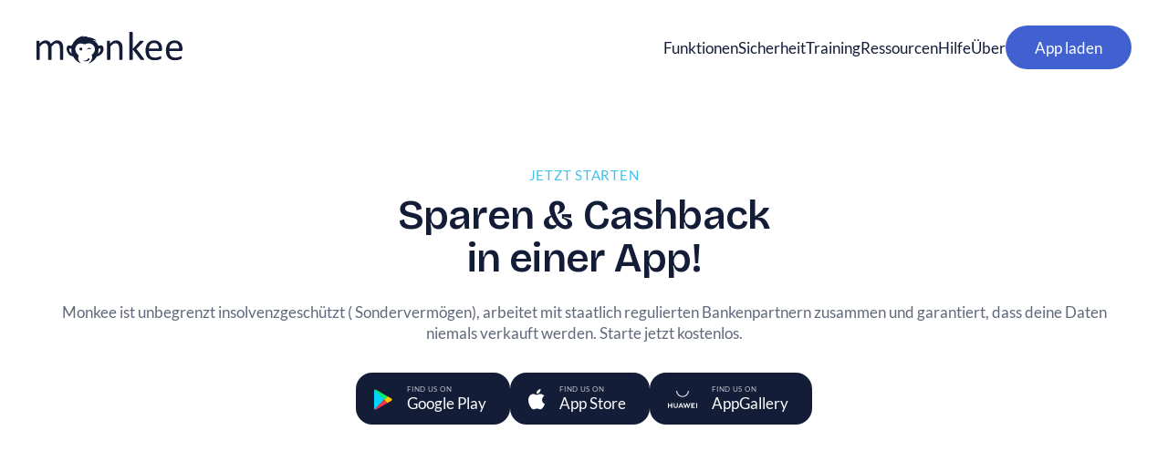

--- FILE ---
content_type: text/html; charset=UTF-8
request_url: https://monkee.rocks/app/download/?_branch_match_id=1542628009869149491&utm_source=influencer&utm_campaign=ricardo.tunnissen&utm_medium=marketing&_branch_referrer=H4sIAAAAAAAAA8soKSkottLXz83Py05N1UssKNDLyczL1k8v9wqNKLYs9C5Lsq8rSk1LLSrKzEuPTyrKLy9OLbJ1zijKz00FAG168SY9AAAA
body_size: 51004
content:
<!DOCTYPE html><html  lang="de" data-capo=""><head><meta charset="utf-8">
<meta name="viewport" content="width=device-width, initial-scale=1">
<title>Monkee App - Sparen &amp; Cashback in einem!</title>
<style>/*! normalize.css v8.0.1 | MIT License | github.com/necolas/normalize.css */html{line-height:1.15;-webkit-text-size-adjust:100%}body{margin:0}main{display:block}h1{font-size:2em;margin:.67em 0}hr{box-sizing:content-box;overflow:visible}pre{font-family:monospace,monospace;font-size:1em}a{background-color:transparent}abbr[title]{border-bottom:none;text-decoration:underline;-webkit-text-decoration:underline dotted;text-decoration:underline dotted}b,strong{font-weight:800}code,kbd,samp{font-family:monospace,monospace;font-size:1em}small{font-size:80%}sub,sup{font-size:75%;line-height:0;position:relative;vertical-align:baseline}sub{bottom:-.25em}sup{top:-.5em}img{border-style:none}button,input,optgroup,select,textarea{font-family:inherit;font-size:100%;line-height:1.15;margin:0}button,input{overflow:visible}button,select{text-transform:none}[type=button],[type=reset],[type=submit],button{-webkit-appearance:button}[type=button]::-moz-focus-inner,[type=reset]::-moz-focus-inner,[type=submit]::-moz-focus-inner,button::-moz-focus-inner{border-style:none;padding:0}[type=button]:-moz-focusring,[type=reset]:-moz-focusring,[type=submit]:-moz-focusring,button:-moz-focusring{outline:1px dotted ButtonText}fieldset{padding:.35em .75em .625em}legend{box-sizing:border-box;color:inherit;display:table;max-width:100%;padding:0;white-space:normal}progress{vertical-align:baseline}textarea{overflow:auto}[type=checkbox],[type=radio]{box-sizing:border-box;padding:0}[type=number]::-webkit-inner-spin-button,[type=number]::-webkit-outer-spin-button{height:auto}[type=search]{-webkit-appearance:textfield;outline-offset:-2px}[type=search]::-webkit-search-decoration{-webkit-appearance:none}::-webkit-file-upload-button{-webkit-appearance:button;font:inherit}details{display:block}summary{display:list-item}[hidden],template{display:none}html{box-sizing:border-box}*,:after,:before{box-sizing:inherit}figure{margin:0}html{font-family:Lato,century-gothic,-apple-system,BlinkMacSystemFont,Segoe UI,Roboto,Helvetica Neue,Arial,Noto Sans,sans-serif,Apple Color Emoji,Segoe UI Emoji,Segoe UI Symbol,Noto Color Emoji;font-size:1rem;font-style:normal;font-weight:400;line-height:1.3;-webkit-font-smoothing:antialiased;-moz-osx-font-smoothing:grayscale}body,html{height:100%}body{color:var(--color);transition:background .5s ease}strong{font-weight:700}blockquote,dl,ol,p,table,ul{margin:0}*+blockquote,*+dl,*+ol,*+p,*+table,*+ul{margin-top:.75em}h1,h2,h3,h4,h5{font-weight:300;margin:0}h1+p,h2+p,h3+p,h4+p,h5+p{margin-top:1.25rem}hr{border:0;border-top-color:inherit;border-top-style:solid;border-top-width:1px;height:0;margin-bottom:.625rem}.container{margin:0 auto;max-width:calc(1200px + clamp(1.25rem, 5vw, 7rem) + clamp(1.25rem, 5vw, 7rem));padding:0 clamp(1.25rem,5vw,7rem)}.grid{align-items:start;display:grid;gap:1rem .75rem;grid-template-columns:repeat(12,1fr)}@media (min-width:800px){.grid{gap:1.25rem}}@font-face{font-display:swap;font-family:Lato;font-style:normal;font-weight:400;src:url(/fonts/lato-v24-latin-regular.woff2) format("woff2")}@font-face{font-display:swap;font-family:Lato;font-style:italic;font-weight:400;src:url(/fonts/lato-v24-latin-italic.woff2) format("woff2")}@font-face{font-display:swap;font-family:Lato;font-style:normal;font-weight:700;src:url(/fonts/lato-v24-latin-700.woff2) format("woff2")}@font-face{font-display:swap;font-family:Lato;font-style:italic;font-weight:700;src:url(/fonts/lato-v24-latin-700italic.woff2) format("woff2")}@font-face{font-display:swap;font-family:Bricolage Grotesque;font-stretch:100%;font-style:normal;font-weight:200 800;src:url(/fonts/bricolage-grotesque.woff2) format("woff2");unicode-range:u+00??,u+0131,u+0152-0153,u+02bb-02bc,u+02c6,u+02da,u+02dc,u+0304,u+0308,u+0329,u+2000-206f,u+2074,u+20ac,u+2122,u+2191,u+2193,u+2212,u+2215,u+feff,u+fffd}.stripped #CookiebotWidget,.stripped #CybotCookiebotDialog,.stripped .block--download,.stripped footer,.stripped header{display:none!important}.stripped .block:first-child{margin-top:calc(6rem + clamp(2rem, 6vh, 4rem))}.stripped .block--hero{margin-top:0!important}#CybotCookiebotDialogHeader,#CybotCookiebotDialogPoweredbyCybot{display:none}:root{--color-hsl:225,47%,15%;--color:hsla(var(--color-hsl),1);--color-light-hsl:224,12%,43%;--color-light:hsla(var(--color-light-hsl),1);--primary-hsl:227,61%,54%;--primary:hsla(var(--primary-hsl),1);--blue-hsl:195,83%,59%;--blue:hsla(var(--blue-hsl),1);--gold-hsl:42,90%,51%;--gold:hsla(var(--gold-hsl),1);--gold-hover-hsl:47,90%,51%;--gold-hover:hsla(var(--gold-hover-hsl),1);--lightblue-hsl:216,63%,97%;--lightblue:hsla(var(--lightblue-hsl),1);--lightblue-hover-hsl:216,63%,94%;--lightblue-hover:hsla(var(--lightblue-hover-hsl),1);--darkblue-hsl:227,61%,50%;--darkblue:hsla(var(--darkblue-hsl),1);--white-hsl:0,0%,100%;--white:hsla(var(--white-hsl),1);--background-hsl:227,61%,54%;--background:hsla(var(--background-hsl),1);--radius:1.125rem;-webkit-tap-highlight-color:transparent}::-moz-selection{background:hsla(var(--primary-hsl),.25)}::selection{background:hsla(var(--primary-hsl),.25)}.reset,a{color:inherit;text-decoration:none;text-decoration-thickness:1px!important;text-underline-offset:.125rem;transition:color .25s ease,opacity .25s ease,background .25s ease,border-color .25s ease}@media (hover:hover){.reset:hover,a:hover{color:var(--blue)}}a.underline{text-decoration:underline}.btn{align-items:center;background:var(--gold);border:none;border-radius:1.625rem;color:var(--color);cursor:pointer;display:inline-flex;font-weight:700;gap:.375rem;height:3.25rem;isolation:isolate;justify-content:center;min-width:200px;padding:0 2rem;position:relative;transition:background .3s ease;-webkit-user-select:none;-moz-user-select:none;user-select:none}@media (hover:hover){.btn:hover{color:var(--color)}}.btn.large{border-radius:1.875rem;height:3.75rem;padding:0 2.5rem}.btn.linktree{background:var(--lightblue);border-radius:var(--radius);display:flex;height:5rem;justify-content:space-between;padding:0 2rem;text-wrap:balance}@media (hover:hover){.btn.linktree:hover{background:var(--primary);color:var(--white)}.btn.linktree:hover:after{border-color:var(--white)}}.btn.blue{background:var(--primary);color:var(--white)}@media (hover:hover){.btn.blue:hover{background:var(--darkblue);color:var(--white)}}.btn.outline{background:none;border:1px solid var(--color)}@media (hover:hover){.btn.outline:hover{background:hsla(var(--color-hsl),.1)}}.btn.arrow:after{aspect-ratio:1/1;border-bottom:2px solid var(--color);border-right:2px solid var(--color);content:"";transform:translateY(1px) rotate(-45deg);transition:border-color .25s ease,transform .25s ease;width:.5rem}.btn,.btn:active,.btn:focus,.btn:hover{text-decoration:none}@media (hover:hover){.btn:hover{background:var(--gold-hover)}}figure{display:block;line-height:0}figure,figure .picture{position:relative}figure .picture.pixel img{left:0;position:absolute;top:0}img,svg{display:block;height:auto;width:100%}img,video{display:block;max-width:100%;transition:opacity .75s ease}img.cover{height:100%;left:0;-o-object-fit:cover;object-fit:cover;position:absolute;top:0;width:100%}video{height:auto;width:100%}.image.contain,.image.cover{aspect-ratio:3/2;line-height:0;position:relative}.image.contain .picture,.image.contain figure,.image.contain picture,.image.cover .picture,.image.cover figure,.image.cover picture{padding:0;position:static}.image.contain figcaption,.image.contain svg,.image.cover figcaption,.image.cover svg{display:none}.image.contain img,.image.contain video,.image.cover img,.image.cover video{height:100%;left:0;-o-object-fit:cover;object-fit:cover;position:absolute;top:0;width:100%}.image.contain.cover--top img,.image.contain.cover--top video,.image.cover.cover--top img,.image.cover.cover--top video{-o-object-position:center top;object-position:center top}.image.contain img,.image.contain video{-o-object-fit:contain;object-fit:contain}main{flex:1 0 auto}.video__container{display:grid;grid-template-areas:"all";position:relative}.video__container *{grid-area:"all"}.video__container .spacer{aspect-ratio:16/9;pointer-events:none;-webkit-user-select:none;-moz-user-select:none;user-select:none}.video__container video{height:100%;left:0;-o-object-fit:cover;object-fit:cover;position:absolute;top:0;width:100%}input[type=email],input[type=number],input[type=password],input[type=search],input[type=text],select,textarea{appearance:none;-moz-appearance:none;-webkit-appearance:none;border:1px solid hsla(var(--color-hsl),.2);border-radius:.5rem;color:inherit;display:block;font-family:inherit;font-weight:inherit;height:3rem;outline:none;padding:0 1rem;width:100%}input[type=email]:focus,input[type=email]:hover,input[type=number]:focus,input[type=number]:hover,input[type=password]:focus,input[type=password]:hover,input[type=search]:focus,input[type=search]:hover,input[type=text]:focus,input[type=text]:hover,select:focus,select:hover,textarea:focus,textarea:hover{box-shadow:none;outline:none}textarea{resize:none}@media (min-width:800px){form .grid{gap:1rem}}form .grid+.grid{padding-top:3rem}@media (min-width:800px){form .grid+.grid{padding-top:4rem}}form .dp__main,form .h3{grid-column:span 12}@media (min-width:800px){form .dp__main,form .h3{text-align:center}}.d1,.d2,.h1,.h2,.h3,h1,h2,h3{font-family:Bricolage Grotesque,-apple-system,BlinkMacSystemFont,Segoe UI,Roboto,Helvetica Neue,Arial,Noto Sans,sans-serif,Apple Color Emoji,Segoe UI Emoji,Segoe UI Symbol,Noto Color Emoji;font-weight:580;letter-spacing:-.0175em;text-wrap:balance}.d1{font-size:clamp(44px,6vw,130px);-webkit-hyphens:auto;hyphens:auto;line-height:.95}@media (min-width:800px){.d1{-webkit-hyphens:initial;hyphens:manual}}.d2{-webkit-hyphens:auto;hyphens:auto}@media (min-width:800px){.d2{font-size:clamp(32px,3.5vw,72px);-webkit-hyphens:initial;hyphens:manual;line-height:1.05}}.h1,h1{font-size:1.875rem;line-height:1.1em}@media (min-width:800px){.h1,h1{font-size:3rem;line-height:1.0833333333em}}@media (min-width:1140px){.h1,h1{font-size:3.5rem;line-height:1.0714285714em}}.h2,h2{font-size:1.375rem;line-height:1.2727272727em}@media (min-width:800px){.h2,h2{font-size:2rem;line-height:1.1875em}}.h3,h3{font-size:1.125rem;line-height:1.6666666667em}@media (min-width:800px){.h3,h3{font-size:1.5rem;line-height:1.25em}}.h4,h4{font-family:Lato,century-gothic,-apple-system,BlinkMacSystemFont,Segoe UI,Roboto,Helvetica Neue,Arial,Noto Sans,sans-serif,Apple Color Emoji,Segoe UI Emoji,Segoe UI Symbol,Noto Color Emoji;font-size:1rem;font-weight:700;letter-spacing:0;line-height:1.375em}@media (min-width:800px){.h4,h4{font-size:1.375rem;line-height:1.1818181818em}}.h5,h5{font-size:1rem;line-height:1.25em}@media (min-width:800px){.h5,h5{font-size:1.1875rem;line-height:1.3684210526em}}.small{line-height:1.3076923077em}.small,.tagline{font-size:.8125rem}.tagline{color:var(--blue);letter-spacing:.05em;line-height:1.2307692308em;text-transform:uppercase}@media (min-width:800px){.tagline{font-size:.9375rem;line-height:1.2em}.block,.btn,footer,nav{font-size:1.0625rem;line-height:1.3529411765em}}#__layout,#__nuxt,#app{height:100%}#app{display:flex;flex-direction:column;height:auto;min-height:100%}.block{margin-top:4rem}@media (min-width:600px){.block{margin-top:clamp(4rem,12vh,10rem)}}.block:first-child{margin-top:7rem}@media (min-width:600px){.block:first-child{margin-top:calc(6.5rem + clamp(2rem, 11vh, 12rem))}}.block[data-style=herocenter]:first-child,.block[data-style=linktree]:first-child{margin-top:0;padding-top:7rem}@media (min-width:600px){.block[data-style=herocenter]:first-child,.block[data-style=linktree]:first-child{margin-top:0;padding-top:calc(6.5rem + clamp(2rem, 11vh, 12rem))}}.block[data-style=linktree]:first-child{padding-top:4rem}.block:last-child{margin-bottom:3rem}@media (min-width:600px){.block:last-child{margin-bottom:calc(6.5rem + clamp(2rem, 11vh, 12rem))}}.block.block--bubble:last-child{margin-bottom:0}@media (min-width:600px){.block+.block{margin-top:calc(6rem + clamp(2rem, 6vh, 4rem))}.block--chapter+.block--wysiwyg,.block--wysiwyg+.block--cards{margin-top:calc(4rem + clamp(2rem, 6vh, 4rem))}}.block--chapter+.block--accordion,.block--chapter+.block--bento,.block--chapter+.block--blog,.block--chapter+.block--cashback,.block--chapter+.block--gallery,.block--chapter+.block--jobs,.block--chapter+.block--linktree,.block--chapter+.block--partnerlogos,.block--job+.block--wysiwyg{margin-top:2rem}@media (min-width:600px){.block--chapter+.block--accordion,.block--chapter+.block--bento,.block--chapter+.block--blog,.block--chapter+.block--cashback,.block--chapter+.block--gallery,.block--chapter+.block--jobs,.block--chapter+.block--linktree,.block--chapter+.block--partnerlogos,.block--job+.block--wysiwyg{margin-top:clamp(2rem,6vh,5rem)}}@media (max-width:800px){.block--hero+.block--bento,.block--promotion+.block--bento{margin-top:1.5625rem}}.block--bento+.block--gallery,.block--bento+.block--media,.block--contact+.block,.block--profile+.block{margin-top:1.25rem}.block--chapter+.block--calculator,.block--chapter[data-style=center]+.block--wysiwyg,.block--chapter[data-style=left]+.block--wysiwyg{margin-top:3.75rem}.block--chapter[data-style=herocenter]+.block--download,.block--chapter[data-style=herocenter]+.block--feedback,.block--chapter[data-style=heroleft]+.block--download,.block--chapter[data-style=heroleft]+.block--feedback{margin-top:0}@media (hover:hover){a.box:hover{background:var(--lightblue-hover);color:inherit}}.box{background:var(--lightblue);border-radius:2rem;flex-direction:column;grid-column:span 12;grid-template-rows:1fr auto;overflow:hidden;padding:clamp(1.25rem,3vw,2rem);position:relative}.box,.box[data-keyvisual=true] .accordion__content{display:grid}@media (min-width:800px){.box[data-keyvisual=true] .accordion__content{grid-template-columns:1fr 1fr}}.box[data-keyvisual=true] .keyvisual{align-self:flex-end}@media (min-width:800px){.box[data-keyvisual=true] .clipboard{grid-column:1/span 2}}.box[data-icon=true] h2,.box[data-icon=true] h3{align-items:center;display:grid;grid-template-columns:3.25rem 1fr}@media (min-width:800px){.box[data-icon=true] h2,.box[data-icon=true] h3{grid-template-columns:4rem 1fr}.box[data-icon=true] .wysiwyg{margin-left:4rem}.box[data-size=full]{display:grid;gap:0 1.25rem;grid-template-columns:1.125fr 1fr}}.box>*{position:relative;z-index:2}.box .signet{position:absolute;right:0;top:0;transform:translate(17.5%,-20%);width:20rem;z-index:1}.box .signet path{fill:#3153cd}.box .keyvisual{margin-top:2.5rem}@media (min-width:800px){.box .keyvisual{margin-top:0}.box[data-type=video] .keyvisual{padding-bottom:clamp(1.25rem,3vw,2rem);padding-left:clamp(1.25rem,3vw,2rem)}.box[data-type=video] .accordion__content{grid-template-columns:1.75fr 1fr}}.box[data-size=half] .keyvisual,.box[data-size=third] .keyvisual{margin-top:2.5rem}@media (min-width:800px){.box[data-size=third]{grid-column:span 4}.box[data-size=half]{grid-column:span 6}.box[data-size=twothirds]{grid-column:span 8}}.box[data-keyvisual=true]{padding-bottom:0}.box[data-style=blue]{background:var(--primary)}.box[data-style=blue],.box[data-style=blue] p{color:var(--white)}.box[data-style=blue] .icon{background:var(--white)}.box[data-style=blue] .icon path{fill:var(--color)}.box[data-style=blue] .icon.gold{background:var(--gold)}.box[data-style=blue] .icon.gold path{fill:var(--white)}.box[data-style=blue] .btn{justify-self:stretch}.box .icon{align-self:flex-start;aspect-ratio:1/1;background:var(--gold);border-radius:50%;display:grid;place-items:center;width:2.5rem}@media (min-width:800px){.box .icon{width:3rem}}.box .icon svg{width:45%}.box h2{margin-top:.25rem}.box .icon+h2{margin-top:1.25rem}.box .btn{justify-self:flex-start}.box .btn-text{font-size:.875rem;justify-self:center;line-height:1.2857142857em;margin-top:.75rem;opacity:.5;text-decoration:underline}.box p{color:var(--color-light);max-width:650px}@media (min-width:800px){.box p{text-wrap:balance}}.box p a{text-decoration:underline}.box h2+div,.box p+p{margin-top:1.125rem}.box.card,.box.job,.box.post{grid-template-rows:auto auto 1fr;-webkit-hyphens:auto;hyphens:auto;padding:1rem 1rem 2rem}.box.card .btn,.box.card .content,.box.job .btn,.box.job .content,.box.post .btn,.box.post .content{margin:0 1rem}.box.card .btn,.box.job .btn,.box.post .btn{align-self:end;justify-self:start;margin-top:1.5rem}.box.card,.box.job{grid-template-rows:auto 1fr auto auto}.box .btn{align-self:flex-start;margin-top:2rem;min-width:auto}.box .btn+.btn{margin-top:.5rem}.box .keyvisual{aspect-ratio:514/330;height:auto;justify-self:end;width:100%}.box.accordion{padding:0 clamp(1.25rem,3vw,2rem)}.box.accordion+.accordion{margin-top:.5rem}@media (min-width:800px){.box.accordion+.accordion{margin-top:1.25rem}}.wysiwyg{font-size:1rem;line-height:1.5em}@media (min-width:1140px){.wysiwyg{font-size:1.125rem;line-height:1.4444444444em}}.wysiwyg .teaser{display:block;font-size:1.125rem!important;-webkit-hyphens:manual;hyphens:manual;line-height:1.3}@media (min-width:1140px){.wysiwyg .teaser{font-size:1.375rem!important}}.wysiwyg img{margin-top:2rem;width:auto}.wysiwyg table{border-spacing:0;margin-top:4rem;width:100%!important}.wysiwyg td{align-content:start;border-top:1px solid var(--color-light);padding:.25rem .5rem .25rem 0}.wysiwyg ol a,.wysiwyg p a,.wysiwyg ul a{color:var(--primary);text-decoration:underline}.wysiwyg ul{list-style:circle;padding-left:.875em}@media (min-width:800px){.wysiwyg ul li{text-wrap:balance}}.wysiwyg ul li::marker{color:var(--color)}.wysiwyg ul li+li{margin-top:.375em}@media (max-width:800px){.wysiwyg p{-webkit-hyphens:auto;hyphens:auto}}.wysiwyg *+h2,.wysiwyg *+h3,.wysiwyg *+p,.wysiwyg p+h1,.wysiwyg p+h2,.wysiwyg p+h3,.wysiwyg p+ol,.wysiwyg p+ul{margin-top:1em}.wysiwyg .teaser+p{margin-top:1.25rem}.wysiwyg h1+p,.wysiwyg h2+p{margin-top:1.5rem}.wysiwyg h3+p{margin-top:.25rem}.wysiwyg .wp-video{width:auto!important}.wysiwyg .wp-video video{height:auto}.wysiwyg+.btn{margin-top:2.5rem}.wysiwyg .wp-caption{max-width:100%}.wysiwyg .wp-caption .wp-caption-text{font-size:.875rem;line-height:1.4;margin-top:.5rem}.wysiwyg .wp-caption img,.wysiwyg img[class^=" wp-image"],.wysiwyg img[class^=wp-image]{width:100%}.field{grid-column:span 12;position:relative}.field.field--submit{margin-top:3rem}@media (min-width:800px){.field.field--submit .btn{margin:0 auto}}.field+.field{margin-top:2.5rem}.field input[type=email],.field input[type=number],.field input[type=password],.field input[type=text],.field select,.field textarea{background:var(--black-05);border-bottom:1px solid rgba(0,0,0,.3);border-radius:0;font-size:1.25rem;line-height:1.2em;padding:.5rem 0 .75rem;transition:border-color .25s ease,background .25s ease}.field input[type=email]:focus,.field input[type=number]:focus,.field input[type=password]:focus,.field input[type=text]:focus,.field select:focus,.field textarea:focus{border-color:var(--color)}.field input[type=email]:focus,.field input[type=email]:hover,.field input[type=email]:valid,.field input[type=number]:focus,.field input[type=number]:hover,.field input[type=number]:valid,.field input[type=password]:focus,.field input[type=password]:hover,.field input[type=password]:valid,.field input[type=text]:focus,.field input[type=text]:hover,.field input[type=text]:valid,.field select:focus,.field select:hover,.field select:valid,.field textarea:focus,.field textarea:hover,.field textarea:valid{background:var(--black-08)}.field input[type=email]:not(:-moz-placeholder-shown)+label,.field input[type=number]:not(:-moz-placeholder-shown)+label,.field input[type=password]:not(:-moz-placeholder-shown)+label,.field input[type=text]:not(:-moz-placeholder-shown)+label,.field select:not(:-moz-placeholder-shown)+label,.field textarea:not(:-moz-placeholder-shown)+label{opacity:1;transform:scale(.7) translateY(-160%)}.field input[type=email]:focus+label,.field input[type=email]:invalid+label,.field input[type=email]:not(:placeholder-shown)+label,.field input[type=number]:focus+label,.field input[type=number]:invalid+label,.field input[type=number]:not(:placeholder-shown)+label,.field input[type=password]:focus+label,.field input[type=password]:invalid+label,.field input[type=password]:not(:placeholder-shown)+label,.field input[type=text]:focus+label,.field input[type=text]:invalid+label,.field input[type=text]:not(:placeholder-shown)+label,.field select:focus+label,.field select:invalid+label,.field select:not(:placeholder-shown)+label,.field textarea:focus+label,.field textarea:invalid+label,.field textarea:not(:placeholder-shown)+label{opacity:1;transform:scale(.7) translateY(-160%)}.field textarea{height:2.25em}.field.required label:after{content:" *"}.field.address{left:0;opacity:0;pointer-events:none;position:absolute;top:0;-webkit-user-select:none;-moz-user-select:none;user-select:none}.field.error.field--checkbox input,.field.error.field--input,.field.error.field--radio input{border-color:red}.field.error input,.field.error label,.field.error select{border-color:red;color:red}.field.error input:focus{border-color:red}.field.field--input label{display:block;font-size:1.25rem;left:0;line-height:1.2em;opacity:.5;pointer-events:none;position:absolute;top:.5rem;transform-origin:0 50%;transition:all .15s cubic-bezier(.77,0,.175,1);-webkit-user-select:none;-moz-user-select:none;user-select:none}.field.field--checkbox{display:grid;grid-template-columns:auto 1fr}.field.field--checkbox label{font-size:.875rem;-webkit-hyphens:auto;hyphens:auto;line-height:1.2857142857em;position:static;transform:none}@media (min-width:800px){.field.field--checkbox label{font-size:1rem;line-height:1.375em;text-wrap:balance}}.field.field--checkbox input{-webkit-appearance:none;-moz-appearance:none;appearance:none;background-color:var(--background);border:1px solid var(--color);color:currentColor;display:grid;font:inherit;height:1rem;place-items:center;width:1rem}@media (min-width:800px){.field.field--checkbox input{margin:3px 0 0}}.field.field--checkbox input:before{background:var(--color);content:"";height:.5rem;opacity:0;width:.5rem}.field.field--checkbox input:checked:before{opacity:1}.field.field--checkbox label{display:block;padding-left:.5rem}.mc4wp-form{background:var(--lightblue);border-radius:2rem;display:grid;flex-direction:column;grid-column:span 12;grid-template-rows:1fr auto;padding:clamp(1.25rem,3vw,2rem)}.mc4wp-form label{color:var(--color-light);font-size:1rem;line-height:1.25em}.mc4wp-form input[type=email],.mc4wp-form input[type=text]{border-radius:var(--radius);margin-top:.5rem;padding:1.25rem}.mc4wp-form input[type=submit]{align-items:center;background:var(--gold);border:none;border-radius:1.625rem;color:var(--color);cursor:pointer;display:flex;font-size:1rem;font-weight:700;gap:.375rem;height:3.25rem;justify-content:center;line-height:1.25em;margin:2rem auto 0;min-width:200px;padding:0 2rem;transition:background .3s ease;-webkit-user-select:none;-moz-user-select:none;user-select:none}@media (hover:hover){.mc4wp-form input[type=submit]:hover{background:var(--gold-hover)}}.mc4wp-success{margin:1rem 0;text-align:center}nav{gap:2rem;height:0;left:0;overflow:hidden;pointer-events:none;position:fixed;right:0;top:0;transition:height 0s ease .9s,transform .25s cubic-bezier(.77,0,.175,1),opacity .2s ease;z-index:20}@media (min-width:800px){nav{align-items:center;align-self:stretch;display:flex;gap:clamp(1.75rem,2.5vw,3rem);height:auto;justify-content:flex-start;overflow:initial;padding:0;pointer-events:all;position:static}}nav:before{-webkit-backdrop-filter:blur(40px);backdrop-filter:blur(40px);background:hsla(var(--white-hsl),.8);content:"";height:100%;left:0;opacity:0;overflow:hidden;position:fixed;right:0;top:0;transform:translate3d(0,-100%,0);transition:transform 0s linear .5s,opacity .4s ease,background 0s linear .5s;z-index:-1}@media (max-width:800px){nav:after{background:linear-gradient(0deg,hsla(var(--white-hsl),0) 0,hsla(var(--white-hsl),1) 33%);content:"";height:6rem;left:0;opacity:0;position:fixed;top:0;transition:opacity .15s ease .3s;width:100%;z-index:100}}nav.visible{height:100%;overflow:auto;pointer-events:all;transition:height 0s linear}nav.visible>.btn{opacity:1;transition:opacity .2s ease .85s}nav.visible:before{opacity:1;transform:translateZ(0);transition:transform .4s cubic-bezier(.165,.84,.44,1),background .2s ease}nav.visible:after{opacity:1;transition:opacity .2s ease}nav.visible ul.primary,nav.visible ul.primary>li{opacity:1}nav.visible ul.primary>li:first-child{transition:opacity .3s ease .45s}nav.visible ul.primary>li:nth-child(2){transition:opacity .3s ease .5s}nav.visible ul.primary>li:nth-child(3){transition:opacity .3s ease .55s}nav.visible ul.primary>li:nth-child(4){transition:opacity .3s ease .6s}nav.visible ul.primary>li:nth-child(5){transition:opacity .3s ease .65s}nav.visible ul.primary>li:nth-child(6){transition:opacity .3s ease .7s}ul.primary{list-style:none;margin:0;opacity:0;padding:6.5rem 0 0;transition:opacity .2s ease}@media (min-width:1094px){ul.primary{align-items:center;display:flex;gap:clamp(1.75rem,2.5vw,3rem);height:100%;justify-content:space-between;opacity:1;padding-top:0}}@media (hover:hover){ul.primary:hover>li{opacity:.5}}ul.primary>li{opacity:0}ul.primary li{position:relative;transition:opacity .25s ease;white-space:nowrap}@media (hover:hover){ul.primary li:hover{opacity:1}}@media (min-width:800px){ul.primary li{opacity:1;transition:opacity .25s ease}}ul.primary li.hasChildren.open .secondary{display:block}ul.primary li.hasChildren.open .nav__arrow:before{transform:translateY(0) rotate(-135deg)}@media (min-width:1094px){ul.primary li.mobile{display:none}}ul.primary li:hover a{color:inherit}ul.primary li:hover .secondary{opacity:1;pointer-events:all;transition:opacity .2s ease,transform .2s cubic-bezier(.165,.84,.44,1)}ul.primary>li>a{display:block;font-weight:600;padding:.75rem 0 .75rem 2rem}@media (min-width:1094px){ul.primary>li>a{align-items:center;display:flex;font-weight:400;height:3rem;margin:0;padding:0}}@media (max-width:1094px){ul.primary li a.primary{background:none;color:inherit;font-family:inherit;padding:1rem 0;text-align:left}}.secondary{border:1px solid var(--color);border-radius:.75rem;display:none;margin:0 1.25rem 1.25rem;overflow:hidden;padding:1rem 1.25rem}@media (min-width:1094px){.secondary{-webkit-backdrop-filter:blur(10px);backdrop-filter:blur(10px);background:hsla(var(--white-hsl),.75);border:1px solid hsla(var(--color-hsl),.2);display:block;left:-1.5rem;margin:0;opacity:0;padding:1.25rem 1.5625rem;pointer-events:none;position:absolute;top:100%;transition:opacity .25s ease .1s,transform .1s ease .35s}}.secondary ul{display:flex;flex-direction:column;list-style:none;margin:0;min-width:150px;padding:0}.secondary a{align-items:center;display:grid;font-size:.9375rem;gap:.75rem;grid-template-columns:1rem auto;line-height:1.4em;padding:.5rem 0}.secondary a svg{transition:opacity .25s ease}@media (min-width:1094px){.secondary a svg{opacity:.5}}@media (hover:hover){.secondary a:hover{color:inherit}.secondary a:hover svg{opacity:1}}@media (min-width:1094px){.secondary .nuxt-link-exact-active{color:var(--primary)}}.secondary svg path{fill:var(--color)}.block--bubble{background:var(--background);color:#fff;overflow:hidden;padding:calc(1.25rem + clamp(1.25rem, 5vw, 7rem)) 0;position:relative}.block--bubble .headline{text-align:center}.block--bubble .container{position:relative;z-index:1}.block--bubble .bubble{animation:bubble 40s cubic-bezier(.455,.03,.515,.955) -12s infinite;aspect-ratio:1/1;background:linear-gradient(0deg,var(--background) 0,var(--blue) 100%);border-radius:50%;height:clamp(300px,150%,1200px);left:10%;opacity:.4;position:absolute;top:100%;transform:translate(-50%)}@media (max-width:800px){.block--bubble .bubble{display:none}}.block--bubble .bubble+.bubble{animation:bubble 40s cubic-bezier(.77,0,.175,1) -24s infinite;background:linear-gradient(0deg,var(--darkblue) 0,var(--background) 100%);left:90%;opacity:.75s}@keyframes bubble{0%{opacity:0;transform:translate(-50%)}5%,90%{opacity:1}to{opacity:0;transform:translate(-50%,-160%)}}.block--calculator .card{display:flex;flex-direction:column;min-width:0;position:relative;word-wrap:break-word;background-clip:border-box;background-color:#fff;border:1px solid rgba(0,0,0,.2);border-radius:20px;margin:.5rem;overflow:hidden}.block--calculator .card>hr{margin-left:0;margin-right:0}.block--calculator .card-body{flex:1 1 auto;padding:.25rem}.block--calculator .card-title{margin-bottom:.25rem}.block--calculator .card-text:last-child{margin-bottom:0}.block--calculator .card-link:hover{text-decoration:none}.block--calculator .card-link+.card-link{margin-left:.25rem}.block--calculator .card-header{background-color:pink;border-bottom:1px solid rgba(0,0,0,.2);margin-bottom:0;padding:.25rem}.block--calculator .card-header+.list-group .list-group-item:first-child{border-top:0}</style>
<style>@font-face{font-family:swiper-icons;font-style:normal;font-weight:400;src:url("data:application/font-woff;charset=utf-8;base64, [base64]//wADZ2x5ZgAAAywAAADMAAAD2MHtryVoZWFkAAABbAAAADAAAAA2E2+eoWhoZWEAAAGcAAAAHwAAACQC9gDzaG10eAAAAigAAAAZAAAArgJkABFsb2NhAAAC0AAAAFoAAABaFQAUGG1heHAAAAG8AAAAHwAAACAAcABAbmFtZQAAA/gAAAE5AAACXvFdBwlwb3N0AAAFNAAAAGIAAACE5s74hXjaY2BkYGAAYpf5Hu/j+W2+MnAzMYDAzaX6QjD6/4//Bxj5GA8AuRwMYGkAPywL13jaY2BkYGA88P8Agx4j+/8fQDYfA1AEBWgDAIB2BOoAeNpjYGRgYNBh4GdgYgABEMnIABJzYNADCQAACWgAsQB42mNgYfzCOIGBlYGB0YcxjYGBwR1Kf2WQZGhhYGBiYGVmgAFGBiQQkOaawtDAoMBQxXjg/wEGPcYDDA4wNUA2CCgwsAAAO4EL6gAAeNpj2M0gyAACqxgGNWBkZ2D4/wMA+xkDdgAAAHjaY2BgYGaAYBkGRgYQiAHyGMF8FgYHIM3DwMHABGQrMOgyWDLEM1T9/w8UBfEMgLzE////P/5//f/V/xv+r4eaAAeMbAxwIUYmIMHEgKYAYjUcsDAwsLKxc3BycfPw8jEQA/[base64]/uznmfPFBNODM2K7MTQ45YEAZqGP81AmGGcF3iPqOop0r1SPTaTbVkfUe4HXj97wYE+yNwWYxwWu4v1ugWHgo3S1XdZEVqWM7ET0cfnLGxWfkgR42o2PvWrDMBSFj/IHLaF0zKjRgdiVMwScNRAoWUoH78Y2icB/yIY09An6AH2Bdu/UB+yxopYshQiEvnvu0dURgDt8QeC8PDw7Fpji3fEA4z/PEJ6YOB5hKh4dj3EvXhxPqH/SKUY3rJ7srZ4FZnh1PMAtPhwP6fl2PMJMPDgeQ4rY8YT6Gzao0eAEA409DuggmTnFnOcSCiEiLMgxCiTI6Cq5DZUd3Qmp10vO0LaLTd2cjN4fOumlc7lUYbSQcZFkutRG7g6JKZKy0RmdLY680CDnEJ+UMkpFFe1RN7nxdVpXrC4aTtnaurOnYercZg2YVmLN/d/gczfEimrE/fs/bOuq29Zmn8tloORaXgZgGa78yO9/cnXm2BpaGvq25Dv9S4E9+5SIc9PqupJKhYFSSl47+Qcr1mYNAAAAeNptw0cKwkAAAMDZJA8Q7OUJvkLsPfZ6zFVERPy8qHh2YER+3i/BP83vIBLLySsoKimrqKqpa2hp6+jq6RsYGhmbmJqZSy0sraxtbO3sHRydnEMU4uR6yx7JJXveP7WrDycAAAAAAAH//wACeNpjYGRgYOABYhkgZgJCZgZNBkYGLQZtIJsFLMYAAAw3ALgAeNolizEKgDAQBCchRbC2sFER0YD6qVQiBCv/H9ezGI6Z5XBAw8CBK/m5iQQVauVbXLnOrMZv2oLdKFa8Pjuru2hJzGabmOSLzNMzvutpB3N42mNgZGBg4GKQYzBhYMxJLMlj4GBgAYow/P/PAJJhLM6sSoWKfWCAAwDAjgbRAAB42mNgYGBkAIIbCZo5IPrmUn0hGA0AO8EFTQAA")}:root{--swiper-theme-color:#007aff}:host{display:block;margin-left:auto;margin-right:auto;position:relative;z-index:1}.swiper{display:block;list-style:none;margin-left:auto;margin-right:auto;overflow:hidden;overflow:clip;padding:0;position:relative;z-index:1}.swiper-vertical>.swiper-wrapper{flex-direction:column}.swiper-wrapper{box-sizing:content-box;display:flex;height:100%;position:relative;transition-property:transform;transition-timing-function:var(--swiper-wrapper-transition-timing-function,initial);width:100%;z-index:1}.swiper-android .swiper-slide,.swiper-ios .swiper-slide,.swiper-wrapper{transform:translateZ(0)}.swiper-horizontal{touch-action:pan-y}.swiper-vertical{touch-action:pan-x}.swiper-slide{display:block;flex-shrink:0;height:100%;position:relative;transition-property:transform;width:100%}.swiper-slide-invisible-blank{visibility:hidden}.swiper-autoheight,.swiper-autoheight .swiper-slide{height:auto}.swiper-autoheight .swiper-wrapper{align-items:flex-start;transition-property:transform,height}.swiper-backface-hidden .swiper-slide{backface-visibility:hidden;transform:translateZ(0)}.swiper-3d.swiper-css-mode .swiper-wrapper{perspective:1200px}.swiper-3d .swiper-wrapper{transform-style:preserve-3d}.swiper-3d{perspective:1200px}.swiper-3d .swiper-cube-shadow,.swiper-3d .swiper-slide{transform-style:preserve-3d}.swiper-css-mode>.swiper-wrapper{overflow:auto;scrollbar-width:none;-ms-overflow-style:none}.swiper-css-mode>.swiper-wrapper::-webkit-scrollbar{display:none}.swiper-css-mode>.swiper-wrapper>.swiper-slide{scroll-snap-align:start start}.swiper-css-mode.swiper-horizontal>.swiper-wrapper{scroll-snap-type:x mandatory}.swiper-css-mode.swiper-vertical>.swiper-wrapper{scroll-snap-type:y mandatory}.swiper-css-mode.swiper-free-mode>.swiper-wrapper{scroll-snap-type:none}.swiper-css-mode.swiper-free-mode>.swiper-wrapper>.swiper-slide{scroll-snap-align:none}.swiper-css-mode.swiper-centered>.swiper-wrapper:before{content:"";flex-shrink:0;order:9999}.swiper-css-mode.swiper-centered>.swiper-wrapper>.swiper-slide{scroll-snap-align:center center;scroll-snap-stop:always}.swiper-css-mode.swiper-centered.swiper-horizontal>.swiper-wrapper>.swiper-slide:first-child{margin-inline-start:var(--swiper-centered-offset-before)}.swiper-css-mode.swiper-centered.swiper-horizontal>.swiper-wrapper:before{height:100%;min-height:1px;width:var(--swiper-centered-offset-after)}.swiper-css-mode.swiper-centered.swiper-vertical>.swiper-wrapper>.swiper-slide:first-child{margin-block-start:var(--swiper-centered-offset-before)}.swiper-css-mode.swiper-centered.swiper-vertical>.swiper-wrapper:before{height:var(--swiper-centered-offset-after);min-width:1px;width:100%}.swiper-3d .swiper-slide-shadow,.swiper-3d .swiper-slide-shadow-bottom,.swiper-3d .swiper-slide-shadow-left,.swiper-3d .swiper-slide-shadow-right,.swiper-3d .swiper-slide-shadow-top{height:100%;left:0;pointer-events:none;position:absolute;top:0;width:100%;z-index:10}.swiper-3d .swiper-slide-shadow{background:rgba(0,0,0,.15)}.swiper-3d .swiper-slide-shadow-left{background-image:linear-gradient(270deg,rgba(0,0,0,.5),transparent)}.swiper-3d .swiper-slide-shadow-right{background-image:linear-gradient(90deg,rgba(0,0,0,.5),transparent)}.swiper-3d .swiper-slide-shadow-top{background-image:linear-gradient(0deg,rgba(0,0,0,.5),transparent)}.swiper-3d .swiper-slide-shadow-bottom{background-image:linear-gradient(180deg,rgba(0,0,0,.5),transparent)}.swiper-lazy-preloader{border:4px solid var(--swiper-preloader-color,var(--swiper-theme-color));border-radius:50%;border-top:4px solid transparent;box-sizing:border-box;height:42px;left:50%;margin-left:-21px;margin-top:-21px;position:absolute;top:50%;transform-origin:50%;width:42px;z-index:10}.swiper-watch-progress .swiper-slide-visible .swiper-lazy-preloader,.swiper:not(.swiper-watch-progress) .swiper-lazy-preloader{animation:swiper-preloader-spin 1s linear infinite}.swiper-lazy-preloader-white{--swiper-preloader-color:#fff}.swiper-lazy-preloader-black{--swiper-preloader-color:#000}@keyframes swiper-preloader-spin{0%{transform:rotate(0deg)}to{transform:rotate(1turn)}}</style>
<style>.swiper .swiper-notification{left:0;opacity:0;pointer-events:none;position:absolute;top:0;z-index:-1000}</style>
<style>.swiper-cards{overflow:visible}.swiper-cards .swiper-slide{backface-visibility:hidden;overflow:hidden;transform-origin:center bottom}</style>
<style>.swiper-creative .swiper-slide{backface-visibility:hidden;overflow:hidden;transition-property:transform,opacity,height}</style>
<style>.swiper-cube{overflow:visible}.swiper-cube .swiper-slide{backface-visibility:hidden;height:100%;pointer-events:none;transform-origin:0 0;visibility:hidden;width:100%;z-index:1}.swiper-cube .swiper-slide .swiper-slide{pointer-events:none}.swiper-cube.swiper-rtl .swiper-slide{transform-origin:100% 0}.swiper-cube .swiper-slide-active,.swiper-cube .swiper-slide-active .swiper-slide-active{pointer-events:auto}.swiper-cube .swiper-slide-active,.swiper-cube .swiper-slide-next,.swiper-cube .swiper-slide-prev{pointer-events:auto;visibility:visible}.swiper-cube .swiper-cube-shadow{bottom:0;height:100%;left:0;opacity:.6;position:absolute;width:100%;z-index:0}.swiper-cube .swiper-cube-shadow:before{background:#000;bottom:0;content:"";filter:blur(50px);left:0;position:absolute;right:0;top:0}.swiper-cube .swiper-slide-next+.swiper-slide{pointer-events:auto;visibility:visible}.swiper-cube .swiper-slide-shadow-cube.swiper-slide-shadow-bottom,.swiper-cube .swiper-slide-shadow-cube.swiper-slide-shadow-left,.swiper-cube .swiper-slide-shadow-cube.swiper-slide-shadow-right,.swiper-cube .swiper-slide-shadow-cube.swiper-slide-shadow-top{backface-visibility:hidden;z-index:0}</style>
<style>.swiper-fade.swiper-free-mode .swiper-slide{transition-timing-function:ease-out}.swiper-fade .swiper-slide{pointer-events:none;transition-property:opacity}.swiper-fade .swiper-slide .swiper-slide{pointer-events:none}.swiper-fade .swiper-slide-active,.swiper-fade .swiper-slide-active .swiper-slide-active{pointer-events:auto}</style>
<style>.swiper-flip{overflow:visible}.swiper-flip .swiper-slide{backface-visibility:hidden;pointer-events:none;z-index:1}.swiper-flip .swiper-slide .swiper-slide{pointer-events:none}.swiper-flip .swiper-slide-active,.swiper-flip .swiper-slide-active .swiper-slide-active{pointer-events:auto}.swiper-flip .swiper-slide-shadow-flip.swiper-slide-shadow-bottom,.swiper-flip .swiper-slide-shadow-flip.swiper-slide-shadow-left,.swiper-flip .swiper-slide-shadow-flip.swiper-slide-shadow-right,.swiper-flip .swiper-slide-shadow-flip.swiper-slide-shadow-top{backface-visibility:hidden;z-index:0}</style>
<style>.swiper-free-mode>.swiper-wrapper{margin:0 auto;transition-timing-function:ease-out}</style>
<style>.swiper-grid>.swiper-wrapper{flex-wrap:wrap}.swiper-grid-column>.swiper-wrapper{flex-direction:column;flex-wrap:wrap}</style>
<style>:root{--swiper-navigation-size:44px}.swiper-button-next,.swiper-button-prev{align-items:center;color:var(--swiper-navigation-color,var(--swiper-theme-color));cursor:pointer;display:flex;height:var(--swiper-navigation-size);justify-content:center;margin-top:calc(0px - var(--swiper-navigation-size)/2);position:absolute;top:var(--swiper-navigation-top-offset,50%);width:calc(var(--swiper-navigation-size)/44*27);z-index:10}.swiper-button-next.swiper-button-disabled,.swiper-button-prev.swiper-button-disabled{cursor:auto;opacity:.35;pointer-events:none}.swiper-button-next.swiper-button-hidden,.swiper-button-prev.swiper-button-hidden{cursor:auto;opacity:0;pointer-events:none}.swiper-navigation-disabled .swiper-button-next,.swiper-navigation-disabled .swiper-button-prev{display:none!important}.swiper-button-next svg,.swiper-button-prev svg{height:100%;-o-object-fit:contain;object-fit:contain;transform-origin:center;width:100%}.swiper-rtl .swiper-button-next svg,.swiper-rtl .swiper-button-prev svg{transform:rotate(180deg)}.swiper-button-prev,.swiper-rtl .swiper-button-next{left:var(--swiper-navigation-sides-offset,10px);right:auto}.swiper-button-lock{display:none}.swiper-button-next:after,.swiper-button-prev:after{font-family:swiper-icons;font-size:var(--swiper-navigation-size);font-variant:normal;letter-spacing:0;line-height:1;text-transform:none!important}.swiper-button-prev:after,.swiper-rtl .swiper-button-next:after{content:"prev"}.swiper-button-next,.swiper-rtl .swiper-button-prev{left:auto;right:var(--swiper-navigation-sides-offset,10px)}.swiper-button-next:after,.swiper-rtl .swiper-button-prev:after{content:"next"}</style>
<style>.swiper-pagination{position:absolute;text-align:center;transform:translateZ(0);transition:opacity .3s;z-index:10}.swiper-pagination.swiper-pagination-hidden{opacity:0}.swiper-pagination-disabled>.swiper-pagination,.swiper-pagination.swiper-pagination-disabled{display:none!important}.swiper-horizontal>.swiper-pagination-bullets,.swiper-pagination-bullets.swiper-pagination-horizontal,.swiper-pagination-custom,.swiper-pagination-fraction{bottom:var(--swiper-pagination-bottom,8px);left:0;top:var(--swiper-pagination-top,auto);width:100%}.swiper-pagination-bullets-dynamic{font-size:0;overflow:hidden}.swiper-pagination-bullets-dynamic .swiper-pagination-bullet{position:relative;transform:scale(.33)}.swiper-pagination-bullets-dynamic .swiper-pagination-bullet-active,.swiper-pagination-bullets-dynamic .swiper-pagination-bullet-active-main{transform:scale(1)}.swiper-pagination-bullets-dynamic .swiper-pagination-bullet-active-prev{transform:scale(.66)}.swiper-pagination-bullets-dynamic .swiper-pagination-bullet-active-prev-prev{transform:scale(.33)}.swiper-pagination-bullets-dynamic .swiper-pagination-bullet-active-next{transform:scale(.66)}.swiper-pagination-bullets-dynamic .swiper-pagination-bullet-active-next-next{transform:scale(.33)}.swiper-pagination-bullet{background:var(--swiper-pagination-bullet-inactive-color,#000);border-radius:var(--swiper-pagination-bullet-border-radius,50%);display:inline-block;height:var(--swiper-pagination-bullet-height,var(--swiper-pagination-bullet-size,8px));opacity:var(--swiper-pagination-bullet-inactive-opacity,.2);width:var(--swiper-pagination-bullet-width,var(--swiper-pagination-bullet-size,8px))}button.swiper-pagination-bullet{-webkit-appearance:none;-moz-appearance:none;appearance:none;border:none;box-shadow:none;margin:0;padding:0}.swiper-pagination-clickable .swiper-pagination-bullet{cursor:pointer}.swiper-pagination-bullet:only-child{display:none!important}.swiper-pagination-bullet-active{background:var(--swiper-pagination-color,var(--swiper-theme-color));opacity:var(--swiper-pagination-bullet-opacity,1)}.swiper-pagination-vertical.swiper-pagination-bullets,.swiper-vertical>.swiper-pagination-bullets{left:var(--swiper-pagination-left,auto);right:var(--swiper-pagination-right,8px);top:50%;transform:translate3d(0,-50%,0)}.swiper-pagination-vertical.swiper-pagination-bullets .swiper-pagination-bullet,.swiper-vertical>.swiper-pagination-bullets .swiper-pagination-bullet{display:block;margin:var(--swiper-pagination-bullet-vertical-gap,6px) 0}.swiper-pagination-vertical.swiper-pagination-bullets.swiper-pagination-bullets-dynamic,.swiper-vertical>.swiper-pagination-bullets.swiper-pagination-bullets-dynamic{top:50%;transform:translateY(-50%);width:8px}.swiper-pagination-vertical.swiper-pagination-bullets.swiper-pagination-bullets-dynamic .swiper-pagination-bullet,.swiper-vertical>.swiper-pagination-bullets.swiper-pagination-bullets-dynamic .swiper-pagination-bullet{display:inline-block;transition:transform .2s,top .2s}.swiper-horizontal>.swiper-pagination-bullets .swiper-pagination-bullet,.swiper-pagination-horizontal.swiper-pagination-bullets .swiper-pagination-bullet{margin:0 var(--swiper-pagination-bullet-horizontal-gap,4px)}.swiper-horizontal>.swiper-pagination-bullets.swiper-pagination-bullets-dynamic,.swiper-pagination-horizontal.swiper-pagination-bullets.swiper-pagination-bullets-dynamic{left:50%;transform:translateX(-50%);white-space:nowrap}.swiper-horizontal>.swiper-pagination-bullets.swiper-pagination-bullets-dynamic .swiper-pagination-bullet,.swiper-pagination-horizontal.swiper-pagination-bullets.swiper-pagination-bullets-dynamic .swiper-pagination-bullet{transition:transform .2s,left .2s}.swiper-horizontal.swiper-rtl>.swiper-pagination-bullets-dynamic .swiper-pagination-bullet{transition:transform .2s,right .2s}.swiper-pagination-fraction{color:var(--swiper-pagination-fraction-color,inherit)}.swiper-pagination-progressbar{background:var(--swiper-pagination-progressbar-bg-color,rgba(0,0,0,.25));position:absolute}.swiper-pagination-progressbar .swiper-pagination-progressbar-fill{background:var(--swiper-pagination-color,var(--swiper-theme-color));height:100%;left:0;position:absolute;top:0;transform:scale(0);transform-origin:left top;width:100%}.swiper-rtl .swiper-pagination-progressbar .swiper-pagination-progressbar-fill{transform-origin:right top}.swiper-horizontal>.swiper-pagination-progressbar,.swiper-pagination-progressbar.swiper-pagination-horizontal,.swiper-pagination-progressbar.swiper-pagination-vertical.swiper-pagination-progressbar-opposite,.swiper-vertical>.swiper-pagination-progressbar.swiper-pagination-progressbar-opposite{height:var(--swiper-pagination-progressbar-size,4px);left:0;top:0;width:100%}.swiper-horizontal>.swiper-pagination-progressbar.swiper-pagination-progressbar-opposite,.swiper-pagination-progressbar.swiper-pagination-horizontal.swiper-pagination-progressbar-opposite,.swiper-pagination-progressbar.swiper-pagination-vertical,.swiper-vertical>.swiper-pagination-progressbar{height:100%;left:0;top:0;width:var(--swiper-pagination-progressbar-size,4px)}.swiper-pagination-lock{display:none}</style>
<style>.swiper-scrollbar{background:var(--swiper-scrollbar-bg-color,rgba(0,0,0,.1));border-radius:var(--swiper-scrollbar-border-radius,10px);position:relative;touch-action:none}.swiper-scrollbar-disabled>.swiper-scrollbar,.swiper-scrollbar.swiper-scrollbar-disabled{display:none!important}.swiper-horizontal>.swiper-scrollbar,.swiper-scrollbar.swiper-scrollbar-horizontal{bottom:var(--swiper-scrollbar-bottom,4px);height:var(--swiper-scrollbar-size,4px);left:var(--swiper-scrollbar-sides-offset,1%);position:absolute;top:var(--swiper-scrollbar-top,auto);width:calc(100% - var(--swiper-scrollbar-sides-offset, 1%)*2);z-index:50}.swiper-scrollbar.swiper-scrollbar-vertical,.swiper-vertical>.swiper-scrollbar{height:calc(100% - var(--swiper-scrollbar-sides-offset, 1%)*2);left:var(--swiper-scrollbar-left,auto);position:absolute;right:var(--swiper-scrollbar-right,4px);top:var(--swiper-scrollbar-sides-offset,1%);width:var(--swiper-scrollbar-size,4px);z-index:50}.swiper-scrollbar-drag{background:var(--swiper-scrollbar-drag-bg-color,rgba(0,0,0,.5));border-radius:var(--swiper-scrollbar-border-radius,10px);height:100%;left:0;position:relative;top:0;width:100%}.swiper-scrollbar-cursor-drag{cursor:move}.swiper-scrollbar-lock{display:none}</style>
<style>.swiper-virtual .swiper-slide{-webkit-backface-visibility:hidden;transform:translateZ(0)}.swiper-virtual.swiper-css-mode .swiper-wrapper:after{content:"";left:0;pointer-events:none;position:absolute;top:0}.swiper-virtual.swiper-css-mode.swiper-horizontal .swiper-wrapper:after{height:1px;width:var(--swiper-virtual-size)}.swiper-virtual.swiper-css-mode.swiper-vertical .swiper-wrapper:after{height:var(--swiper-virtual-size);width:1px}</style>
<style>.swiper-zoom-container{align-items:center;display:flex;height:100%;justify-content:center;text-align:center;width:100%}.swiper-zoom-container>canvas,.swiper-zoom-container>img,.swiper-zoom-container>svg{max-height:100%;max-width:100%;-o-object-fit:contain;object-fit:contain}.swiper-slide-zoomed{cursor:move;touch-action:none}</style>
<style>button[data-v-de3cc53a]{align-self:stretch;-webkit-appearance:none;-moz-appearance:none;appearance:none;background:none;border:none;border-radius:0;cursor:pointer;display:grid;padding:0;place-items:center;width:5rem;z-index:30}@media (min-width:800px){button[data-v-de3cc53a]{display:none}}button>div[data-v-de3cc53a]{align-items:flex-end;cursor:pointer;display:flex;flex-direction:column;height:.75rem;justify-content:space-between;width:1.5rem}button .stroke[data-v-de3cc53a]{background:var(--color);height:2px;transition:background .15s ease .5s,transform .25s cubic-bezier(.165,.84,.44,1);width:100%}button.open .stroke[data-v-de3cc53a]:first-child{transform:translateY(5px) rotate(-135deg) scaleX(.9)}button.open .stroke[data-v-de3cc53a]:nth-child(2){transform:translateY(-5px) rotate(-45deg) scaleX(.9)}</style>
<style>.box .icon [data-icon=default][data-v-46a45221],.box .icon [data-icon=monkee][data-v-46a45221]{width:55%}.box .icon [data-icon=bank][data-v-46a45221],.box .icon [data-icon=money-phone][data-v-46a45221],.box .icon [data-icon=robot][data-v-46a45221],.box .icon [data-icon=rocket][data-v-46a45221]{width:40%}.box .icon [data-icon=money-phone][data-v-46a45221],[data-icon=job][data-v-46a45221]{transform:translateX(5%)}</style>
<style>.btn[data-v-8498d42a]{border-radius:1.5rem;font-weight:inherit;height:3rem;min-width:auto;transition:opacity .2s ease,background .25s ease}@media (max-width:1094px){.btn[data-v-8498d42a]{display:flex;margin:1rem 1rem 3rem;opacity:0}}a[data-v-8498d42a]{transition:none}.nav__arrow[data-v-8498d42a]{align-items:center;display:grid;height:3rem;justify-items:end;position:absolute;right:0;top:0;width:100%}@media (min-width:1094px){.nav__arrow[data-v-8498d42a]{display:none}}.nav__arrow[data-v-8498d42a]:before{aspect-ratio:1/1;border-bottom:2px solid var(--color);border-right:2px solid var(--color);content:"";margin-right:2.1875rem;transform:translateY(-.25rem) rotate(45deg);width:.625rem}.nav__background[data-v-8498d42a]{background:#fff;height:0;left:0;opacity:0;overflow:hidden;position:fixed;top:0;transition:opacity .2s ease .05s,height 0s linear .25s;width:100%;z-index:2000}@media (min-width:1094px){.nav__background[data-v-8498d42a]{display:none}}</style>
<style>header[data-v-35debc53]{align-items:center;display:flex;height:5rem;justify-content:space-between;left:0;padding-left:clamp(1.25rem,5vw,7rem);pointer-events:none;position:absolute;right:0;top:0;transition:transform .25s ease;z-index:21}@media (min-width:800px){header[data-v-35debc53]{gap:1rem;height:6.5rem;padding:1.25rem 2.5rem}}header>.burger[data-v-35debc53],header>.logo[data-v-35debc53]{pointer-events:all}header[data-v-35debc53]:before{background:var(--color-50);bottom:0;content:"";display:block;height:1px;left:clamp(1.25rem,5vw,7rem);opacity:0;position:absolute;right:clamp(1.25rem,5vw,7rem);transition:all .375s cubic-bezier(.165,.84,.44,1)}@media (min-width:800px){header[data-v-35debc53]:before{left:1.25rem;right:1.25rem}}header.scroll[data-v-35debc53]:before{opacity:1}.logo[data-v-35debc53]{position:relative;z-index:30}.logo svg[data-v-35debc53]{pointer-events:none;width:8.5rem}@media (min-width:800px){.logo svg[data-v-35debc53]{width:10rem}}header[data-theme=dark][data-v-35debc53]{color:var(--white)}header[data-theme=dark][data-v-35debc53] .nav__arrow:before{border-color:var(--white)}header[data-theme=dark][data-v-35debc53] nav:before{background:hsla(var(--background-hsl),.7)}header[data-theme=dark][data-v-35debc53] nav:after{background:linear-gradient(0deg,hsla(var(--background-hsl),0) 0,hsla(var(--background-hsl),1) 33%)}header[data-theme=dark][data-v-35debc53] .burger .stroke{background:var(--white)}header[data-theme=dark][data-v-35debc53] path{fill:var(--white)}header[data-theme=dark][data-v-35debc53] .btn{border:1px solid var(--white)}header[data-theme=dark][data-v-35debc53] .secondary{border-color:var(--white)}@media (min-width:1094px){header[data-theme=dark][data-v-35debc53] .secondary{background:hsla(var(--primary-hsl),.75);border:1px solid hsla(var(--white-hsl),.2)}}</style>
<style>footer[data-v-5f765f5e]{background:var(--color);color:var(--white);padding:3rem 0}@media (min-width:800px){footer[data-v-5f765f5e]{padding:clamp(1.25rem,5vw,7rem) 0 3rem}}ul[data-v-5f765f5e]{list-style:none;margin:0;padding:0}.legal[data-v-5f765f5e],.meta[data-v-5f765f5e]{border-top:1px solid hsla(var(--color-light-hsl),.3);margin-top:1.5rem;padding-top:1.5rem}@media (min-width:1140px){.navigation[data-v-5f765f5e]{align-items:end;display:grid;grid-template-columns:1fr auto}}.navigation>ul[data-v-5f765f5e]{display:grid;gap:3rem 1.25rem;grid-template-columns:1fr 1fr}@media (min-width:800px){.navigation>ul[data-v-5f765f5e]{display:flex;gap:4rem;justify-content:space-between}}@media (min-width:1140px){.navigation>ul[data-v-5f765f5e]{justify-content:flex-start}}.navigation ul ul[data-v-5f765f5e]{margin-top:.75rem}@media (min-width:800px){.navigation ul ul[data-v-5f765f5e]{margin-top:1.75rem}}.navigation ul ul a span[data-v-5f765f5e]{display:block;padding:.25rem 0}.stores[data-v-5f765f5e]{display:flex;gap:1.25rem;margin-top:3rem}@media (min-width:600px){.stores[data-v-5f765f5e]{gap:1.5rem}}@media (min-width:800px){.stores[data-v-5f765f5e]{justify-content:center}}.stores img[data-v-5f765f5e]{max-width:11rem}.meta[data-v-5f765f5e]{color:hsla(var(--white-hsl),.4);display:grid;gap:1rem;grid-template-columns:auto 1fr;margin-top:3rem}@media (min-width:800px){.meta[data-v-5f765f5e]{align-items:center;grid-template-columns:1fr auto auto;margin-top:4rem}}.meta ul[data-v-5f765f5e]{align-items:center;display:flex;gap:1.5rem}@media (max-width:799px){.meta .meta__navigation[data-v-5f765f5e]{border-bottom:1px solid hsla(var(--color-light-hsl),.3);grid-column:span 2;justify-content:space-between;margin-bottom:.75rem;order:-1;padding-bottom:1.5rem}}.meta .meta__socialmedia[data-v-5f765f5e]{justify-self:end;margin-left:3rem}.meta[data-v-5f765f5e] path{fill:var(--color-light);transition:fill .25s ease}@media (hover:hover){.meta a[data-v-5f765f5e]:hover{color:#fff}.meta a[data-v-5f765f5e]:hover path{fill:#fff}}.legal .small[data-v-5f765f5e]{opacity:.4}@media (hover:hover){.legal .small[data-v-5f765f5e]{transition:opacity .25s ease}.legal .small[data-v-5f765f5e]:hover{opacity:.75}}.legal[data-v-5f765f5e] a{text-decoration:underline}</style>
<style>.container[data-v-5f5e04f9]{align-items:center;display:flex;flex-direction:column;text-align:center}</style>
<style>.block[data-v-ba4449a0]{text-wrap:balance}.block .container[data-v-ba4449a0]{display:flex;flex-direction:column}.block[data-v-ba4449a0] br{display:none}@media (min-width:800px){.block[data-v-ba4449a0] br{display:block}}.block p[data-v-ba4449a0]{color:var(--color-light);margin-top:1.5rem;text-wrap:balance}.block .btn[data-v-ba4449a0]{justify-self:flex-start;margin-top:3rem}.keyvisual[data-v-ba4449a0] .picture.svg svg{display:none}@media (hover:hover){.block[data-style=herocenter] .btn[data-v-ba4449a0]:hover:before,.block[data-style=heroleft] .btn[data-v-ba4449a0]:hover:before,.block[data-style=linktree] .btn[data-v-ba4449a0]:hover:before{opacity:.5}}.block[data-style=herocenter] .btn[data-v-ba4449a0]:before,.block[data-style=heroleft] .btn[data-v-ba4449a0]:before,.block[data-style=linktree] .btn[data-v-ba4449a0]:before{background:var(--gold);border-radius:1.625rem;content:"";display:block;filter:blur(20px);height:100%;left:50%;opacity:.3;position:absolute;top:0;transform:translate(-50%,20%);transition:opacity .5s ease;width:80%;z-index:-1}.block[data-style=center] p[data-v-ba4449a0],.block[data-style=herocenter] p[data-v-ba4449a0],.block[data-style=linktree] p[data-v-ba4449a0]{text-align:center}.block[data-style=center] .btn[data-v-ba4449a0],.block[data-style=center] .keyvisual[data-v-ba4449a0],.block[data-style=herocenter] .btn[data-v-ba4449a0],.block[data-style=herocenter] .keyvisual[data-v-ba4449a0],.block[data-style=linktree] .btn[data-v-ba4449a0],.block[data-style=linktree] .keyvisual[data-v-ba4449a0]{align-self:center}.block[data-style=heroleft][data-v-ba4449a0]{background:linear-gradient(180deg,#fff 20%,#f2f6fc 60%)}.block[data-style=heroleft] .container[data-v-ba4449a0]{display:grid}@media (min-width:800px){.block[data-style=heroleft] .container[data-v-ba4449a0]{grid-template-columns:2.5fr 1fr;grid-template-rows:auto auto 1fr}}.block[data-style=heroleft] .btn[data-v-ba4449a0]{margin-bottom:3rem}.block[data-style=heroleft] .btn[data-v-ba4449a0],.block[data-style=heroleft] .headline[data-v-ba4449a0],.block[data-style=heroleft] .stores[data-v-ba4449a0],.block[data-style=heroleft] p[data-v-ba4449a0]{grid-column:1/span 1}.block[data-style=heroleft] p[data-v-ba4449a0]{max-width:750px}.block[data-style=heroleft] .keyvisual[data-v-ba4449a0]{margin:0 auto;max-width:80%}@media (min-width:800px){.block[data-style=heroleft] .keyvisual[data-v-ba4449a0]{align-self:end;grid-column:2/span 1;grid-row:1/span 3}}.block[data-style=herocenter][data-v-ba4449a0],.block[data-style=linktree][data-v-ba4449a0]{overflow:hidden;position:relative}.block[data-style=herocenter][data-v-ba4449a0]:before,.block[data-style=linktree][data-v-ba4449a0]:before{aspect-ratio:1/1;background:#f2f6fc;border-radius:50%;content:"";filter:blur(400px);left:50%;position:absolute;top:100%;transform:translate(-50%,-50%);width:clamp(1000px,90%,1800px);z-index:-1}.block[data-style=herocenter] .btn[data-v-ba4449a0],.block[data-style=linktree] .btn[data-v-ba4449a0]{margin-bottom:3rem}.block[data-style=herocenter] .keyvisual[data-v-ba4449a0],.block[data-style=linktree] .keyvisual[data-v-ba4449a0]{margin-top:2rem;max-width:80%}@media (min-width:800px){.block[data-style=herocenter] .keyvisual[data-v-ba4449a0],.block[data-style=linktree] .keyvisual[data-v-ba4449a0]{margin-top:3rem;width:24rem}}.block[data-style=herocenter] .stores[data-v-ba4449a0]{margin-left:auto;margin-right:auto}.block[data-style=linktree] .btn[data-v-ba4449a0]{margin-top:2rem}.monkee[data-v-ba4449a0]{margin:0 auto .75rem;width:3rem}@media (min-width:800px){.monkee[data-v-ba4449a0]{margin:0 auto 1.5rem;width:4rem}}.monkee[data-v-ba4449a0] path{fill:var(--color)}.stores[data-v-ba4449a0]{align-self:start;display:flex;flex-wrap:wrap;gap:.5rem;justify-content:center;margin:2rem 0 3rem}@media (min-width:600px){.stores[data-v-ba4449a0]{justify-content:flex-start;margin:2rem 0}}.stores a[data-v-ba4449a0]{background:var(--color);border-radius:var(--radius);color:var(--white);display:grid;gap:0 .75rem;grid-template-columns:auto 1fr;grid-template-rows:auto 1fr;min-width:calc(50% - .25rem);padding:.875rem 1rem .75rem}@media (min-width:600px){.stores a[data-v-ba4449a0]{gap:0 1rem;min-width:auto;padding:.875rem 1.625rem .75rem 1.25rem}}.stores a svg[data-v-ba4449a0]{align-self:center;grid-column:1/span 1;grid-row:1/span 2;width:1.25rem}.stores a.apple svg[data-v-ba4449a0]{width:1.125rem}.stores a.huawei svg[data-v-ba4449a0]{width:2rem}.stores a span[data-v-ba4449a0]:first-of-type{align-self:end;font-size:8px;letter-spacing:.05em;line-height:1;opacity:.75;text-transform:uppercase}.stores a span[data-v-ba4449a0]:nth-of-type(2){align-self:start}</style>
<style>.tagline[data-v-f1f3c805]{display:flex;gap:2rem}.headline[data-alignment=center][data-v-f1f3c805],.headline[data-alignment=herocenter][data-v-f1f3c805],.headline[data-alignment=linktree][data-v-f1f3c805]{text-align:center}.headline[data-alignment=center] .tagline[data-v-f1f3c805],.headline[data-alignment=herocenter] .tagline[data-v-f1f3c805],.headline[data-alignment=linktree] .tagline[data-v-f1f3c805]{justify-content:center}.breadcrumb[data-v-f1f3c805]{align-items:center;display:grid;gap:.25rem;grid-template-columns:auto 1fr;letter-spacing:0;text-transform:none}.breadcrumb[data-v-f1f3c805]:before{aspect-ratio:1/1;border-bottom:1px solid;border-right:1px solid;content:"";transform:translateY(1px) rotate(135deg);transition:border-color .25s ease,transform .25s ease;width:.4375rem}.h1[data-v-f1f3c805],h1[data-v-f1f3c805],h2[data-v-f1f3c805]{margin-top:.75rem;text-wrap:balance}.d1[data-v-f1f3c805]{margin-top:1rem}</style>
<style>img[data-v-577262fc]{opacity:0}img.loaded[data-v-577262fc]{opacity:1}</style>
<style>.swiper[data-v-1d4775b8]{margin:1.75rem -1.25rem 0}@media (min-width:800px){.swiper[data-v-1d4775b8]{margin:3.75rem 0 0;width:calc(50% + 50vw)}}.user[data-v-1d4775b8]{align-self:stretch;-webkit-backdrop-filter:blur(20px);backdrop-filter:blur(20px);background:hsla(var(--background-hsl),.5);border:1px solid #fff;border-radius:var(--radius);display:grid;gap:.5rem;grid-template-columns:1fr auto;grid-template-rows:auto auto 1fr;height:auto;margin:0 0 0 1.25rem;padding:1.25rem;width:calc(100% - clamp(1.25rem, 5vw, 7rem)*2 - 2.5rem)}@media (min-width:600px){.user[data-v-1d4775b8]{margin:0 1.25rem 0 0;width:clamp(20rem,25%,40rem)}}.rating[data-v-1d4775b8],p[data-v-1d4775b8]{grid-column:span 2}.store[data-v-1d4775b8]{align-items:center;align-self:center;display:flex;height:1.25rem}.store svg[data-v-1d4775b8]{height:1.25rem;width:auto}.store.huawei svg[data-v-1d4775b8]{height:1.125rem}.rating[data-v-1d4775b8]{display:flex;gap:3px}.rating svg[data-v-1d4775b8]{width:1rem}</style>
<link rel="stylesheet" href="/_nuxt/entry.BHW-rYPE.css">
<link rel="stylesheet" href="/_nuxt/swiper-vue.Bs3d9ZnH.css">
<link rel="stylesheet" href="/_nuxt/_...ByU1rH4u.css">
<link rel="stylesheet" href="/_nuxt/chapter.UJbjXM7h.css">
<link rel="preload" as="fetch" crossorigin="anonymous" href="/app/download/_payload.json?cb53e3b3-b28a-49aa-a407-6600bc3e47eb">
<link rel="modulepreload" as="script" crossorigin href="/_nuxt/Be5CFeiy.js">
<link rel="modulepreload" as="script" crossorigin href="/_nuxt/BELlHXcf.js">
<link rel="modulepreload" as="script" crossorigin href="/_nuxt/B6qkDDQw.js">
<link rel="modulepreload" as="script" crossorigin href="/_nuxt/B6yGM08i.js">
<link rel="modulepreload" as="script" crossorigin href="/_nuxt/B8W2fXjh.js">
<link rel="prefetch" as="script" crossorigin href="/_nuxt/B8CXxXrQ.js">
<meta robots="index,follow">
<meta name="geo.region" content="AT-7">
<meta name="geo.placename" content="Rum">
<meta name="geo.position" content="47.279101;11.451918">
<meta name="ICBM" content="47.279101, 11.451918">
<meta property="og:type" content="website">
<meta name="msapplication-TileColor" content="#00a9e5">
<meta name="msapplication-config" content="/browserconfig.xml">
<meta name="theme-color" content="#fff">
<meta name="apple-itunes-app" content="app-id=1463043573">
<link rel="apple-touch-icon" sizes="180x180" href="/apple-touch-icon.webp">
<link rel="icon" type="image/svg+xml" href="/favicon.svg">
<link rel="icon" type="image/webp" href="/favicon.webp">
<link rel="icon" type="image/webp" sizes="32x32" href="/favicon-32x32.webp">
<link rel="icon" type="image/webp" sizes="16x16" href="/favicon-16x16.webp">
<link rel="manifest" crossorigin="use-credentials" href="/manifest.json">
<link rel="mask-icon" href="/safari-pinned-tab.svg" color="#00a9e5">
<script type="text/javascript">
            window.dataLayer = window.dataLayer || [];
            function gtag() { dataLayer.push(arguments); }

            // Set default consent state (initialization for Consent Mode v2)
            gtag('consent', 'default', {
              'ad_personalization': "denied",
              'ad_storage': "denied",
              'ad_user_data': "denied",
              'analytics_storage': "denied",
              'functionality_storage': "denied",
              'personalization_storage': "denied",
              'security_storage': "granted",
              'wait_for_update': 500 // Wait 500ms for consent update
            });
          </script>
<meta name="robots" content="index, follow, max-image-preview:large, max-snippet:-1, max-video-preview:-1">
<link rel="canonical" href="https://www.monkee.rocks/app/download/">
<meta name="description" content="Monkee ist die #1 Spar- und Cashback App in einem. Mit Monkee sparst du auf beliebig viele Ziele und bekommst bei Einkäufen Geld zurück (Cashback) für deine Sparziele. ">
<meta property="og:title" content="Monkee App - Sparen & Cashback in einem!">
<meta property="og:description" content="Monkee ist die #1 Spar- und Cashback App in einem. Mit Monkee sparst du auf beliebig viele Ziele und bekommst bei Einkäufen Geld zurück (Cashback) für deine Sparziele. ">
<meta property="og:image" content="https://service.monkee.rocks/wp-content/uploads/2024/10/Monkee_Default_ShareImage.jpg">
<script type="module" src="/_nuxt/Be5CFeiy.js" crossorigin></script></head><body><div id="__nuxt"><div id="app"><header class="" data-theme="default" data-v-35debc53><a href="/" class="logo" title="monkee.rocks" data-v-35debc53><svg width="160" height="35" viewbox="0 0 160 35" fill="none" xmlns="http://www.w3.org/2000/svg" data-v-35debc53><path fill-rule="evenodd" clip-rule="evenodd" d="M50.194 18.6516C50.1967 18.6624 50.1985 18.6737 50.1992 18.6853C50.2015 18.7206 50.2026 18.7563 50.2026 18.7924C50.2026 19.7374 49.3893 20.4914 48.428 20.3847C47.7538 20.3099 47.1998 19.801 47.054 19.1453C47.0262 19.027 47.0116 18.9035 47.0116 18.7767C47.0116 17.8916 47.7251 17.1741 48.6052 17.1741C49.4434 17.1741 50.1305 17.825 50.194 18.6516ZM55.5539 19.3114C55.3718 19.4105 55.1853 19.1885 55.3122 19.0242C57.3219 16.424 59.0434 17.7344 59.938 18.8371C60.0709 19.0009 59.8798 19.2313 59.6971 19.1263C58.1205 18.2197 56.4899 18.8025 55.5539 19.3114ZM50.7746 31.8412C50.7746 31.8412 55.0082 31.7142 55.9977 30.023C56.9872 28.3319 57.9555 29.284 57.9555 29.284C57.9555 29.284 58.6608 30.4946 56.4834 31.7559C54.306 33.0173 50.7746 31.8412 50.7746 31.8412ZM35.9301 18.7767C35.2987 21.4023 38.8749 24.0321 38.8749 24.0321C38.1985 23.1248 38.1082 18.4984 38.1082 18.4984C36.3492 17.682 35.9301 18.7767 35.9301 18.7767ZM67.207 24.0321C67.207 24.0321 70.7477 21.4023 70.1164 18.7767C70.1164 18.7767 69.7325 17.682 67.9735 18.4984C67.9735 18.4984 67.8835 23.1248 67.207 24.0321ZM40.109 26.8815C37.7437 26.7476 35.6254 25.3864 34.4842 23.2985C33.4901 21.4797 32.4558 18.8311 33.2863 16.681C34.1304 14.496 35.7679 14.6567 36.9501 15.1404C37.738 15.463 38.6333 15.088 38.978 14.3059C43.1066 4.93847 51.7477 4.44995 51.7477 4.44995L50.3043 5.65946C52.3491 4.75221 57.0395 4.93366 57.0395 4.93366C55.6564 4.9943 54.5137 5.71987 54.5137 5.71987C63.5339 5.90109 66.1197 10.2556 66.1197 10.2556C62.4516 8.32034 61.4894 9.04614 61.4894 9.04614C64.6986 9.79367 66.4305 12.4628 67.2487 14.2354C67.6027 15.0022 68.4982 15.3573 69.2723 15.0283C71.8676 13.9261 72.975 16.2426 72.975 16.2426C74.7792 21.0806 71.3008 23.9984 71.3008 23.9984C69.3164 26.4781 66.1197 26.8861 66.1197 26.8861C62.9928 33.1153 56.6185 34.9296 56.6185 34.9296C63.1733 29.7286 60.407 25.4953 60.407 25.4953C60.407 25.4953 66.661 20.7783 62.8725 15.4564C59.9231 11.3135 55.435 12.6424 53.5916 13.4343C53.0596 13.6629 52.4594 13.6755 51.9222 13.46C50.1071 12.7316 45.7718 11.5626 43.389 15.7211C40.3222 21.0731 46.2303 25.8582 46.2303 25.8582C44.2233 31.8452 49.1169 34.612 49.1169 34.612C42.893 32.8204 40.2018 26.8861 40.2018 26.8861C40.1707 26.8849 40.1397 26.8831 40.109 26.8815ZM29.2786 30.1727C29.2786 30.2905 29.249 30.3896 29.1908 30.4704C29.1321 30.5512 29.0372 30.6214 28.9057 30.68C28.7742 30.7386 28.5912 30.7825 28.3574 30.8122C28.1235 30.8415 27.8311 30.8562 27.4803 30.8562C27.1144 30.8562 26.8147 30.8415 26.5811 30.8122C26.347 30.7825 26.1606 30.7386 26.0218 30.68C25.8826 30.6214 25.7841 30.5512 25.7258 30.4704C25.6671 30.3896 25.638 30.2905 25.638 30.1727V18.108C25.638 17.2696 25.5647 16.5056 25.4187 15.8142C25.2724 15.1234 25.0382 14.5275 24.7168 14.0276C24.395 13.5278 23.9855 13.1453 23.4888 12.8808C22.9914 12.616 22.4065 12.4838 21.7342 12.4838C20.9007 12.4838 20.0637 12.8073 19.223 13.4542C18.3821 14.1015 17.4576 15.0497 16.4486 16.2995V30.1727C16.4486 30.2905 16.4192 30.3896 16.361 30.4704C16.3025 30.5512 16.2035 30.6214 16.065 30.68C15.9257 30.7386 15.7394 30.7825 15.5057 30.8122C15.2716 30.8415 14.9792 30.8562 14.6284 30.8562C14.2919 30.8562 14.0031 30.8415 13.7622 30.8122C13.5208 30.7825 13.3306 30.7386 13.1918 30.68C13.0528 30.6214 12.9579 30.5512 12.9067 30.4704C12.8553 30.3896 12.83 30.2905 12.83 30.1727V18.108C12.83 17.2696 12.7495 16.5056 12.5889 15.8142C12.4275 15.1234 12.1864 14.5275 11.8651 14.0276C11.5432 13.5278 11.1375 13.1453 10.6479 12.8808C10.1578 12.616 9.57645 12.4838 8.90412 12.4838C8.07093 12.4838 7.23 12.8073 6.38202 13.4542C5.53405 14.1015 4.61303 15.0497 3.61876 16.2995V30.1727C3.61876 30.2905 3.58941 30.3896 3.53116 30.4704C3.47246 30.5512 3.37758 30.6214 3.24585 30.68C3.11434 30.7386 2.93141 30.7825 2.69774 30.8122C2.46362 30.8415 2.16375 30.8562 1.79857 30.8562C1.44773 30.8562 1.15491 30.8415 0.921241 30.8122C0.68712 30.7825 0.500778 30.7386 0.361989 30.68C0.222745 30.6214 0.127868 30.5512 0.0766753 30.4704C0.0254826 30.3896 0 30.2905 0 30.1727V10.3222C0 10.2046 0.0220697 10.1055 0.0657542 10.0245C0.109666 9.94394 0.19749 9.87026 0.329226 9.80367C0.460734 9.73755 0.628419 9.69361 0.833417 9.67142C1.03819 9.64968 1.30826 9.63847 1.64499 9.63847C1.96648 9.63847 2.23337 9.64968 2.44542 9.67142C2.65724 9.69361 2.82174 9.73755 2.93892 9.80367C3.05564 9.87026 3.13959 9.94394 3.19124 10.0245C3.24198 10.1055 3.26792 10.2046 3.26792 10.3222V12.9469C4.37891 11.6973 5.45737 10.7821 6.50261 10.2011C7.54785 9.62016 8.60447 9.32957 9.67178 9.32957C10.4906 9.32957 11.2251 9.42567 11.876 9.6165C12.5263 9.80779 13.1006 10.0762 13.5975 10.4215C14.0946 10.7672 14.5187 11.1788 14.8695 11.6566C15.2206 12.1346 15.5128 12.6677 15.7469 13.2556C16.4049 12.5355 17.0299 11.9252 17.6221 11.425C18.2141 10.9255 18.7843 10.5205 19.3326 10.2121C19.881 9.90321 20.4145 9.6792 20.9335 9.53916C21.4525 9.39981 21.9753 9.32957 22.5018 9.32957C23.7739 9.32957 24.8408 9.55404 25.7037 10.0025C26.5663 10.4512 27.2641 11.0503 27.7981 11.8001C28.3319 12.5499 28.7118 13.4285 28.9387 14.4358C29.1651 15.443 29.2786 16.5056 29.2786 17.6227V30.1727ZM94.2736 30.1727C94.2736 30.2905 94.244 30.3896 94.1857 30.4704C94.127 30.5512 94.0322 30.6214 93.9007 30.68C93.7691 30.7386 93.5862 30.7825 93.3523 30.8122C93.1184 30.8415 92.8261 30.8562 92.4752 30.8562C92.1094 30.8562 91.8097 30.8415 91.5761 30.8122C91.3419 30.7825 91.1592 30.7386 91.0275 30.68C90.896 30.6214 90.8007 30.5512 90.7424 30.4704C90.6839 30.3896 90.6548 30.2905 90.6548 30.1727V18.5492C90.6548 17.417 90.5672 16.5056 90.3916 15.8142C90.2161 15.1234 89.9602 14.5275 89.6239 14.0276C89.2876 13.5278 88.8528 13.1453 88.3191 12.8808C87.7851 12.616 87.1678 12.4838 86.4661 12.4838C85.5592 12.4838 84.6527 12.8073 83.7463 13.4542C82.8396 14.1015 81.8895 15.0497 80.8952 16.2995V30.1727C80.8952 30.2905 80.8659 30.3896 80.8076 30.4704C80.7491 30.5512 80.6543 30.6214 80.5225 30.68C80.3908 30.7386 80.2081 30.7825 79.9742 30.8122C79.7401 30.8415 79.4404 30.8562 79.075 30.8562C78.7242 30.8562 78.4314 30.8415 78.1979 30.8122C77.9636 30.7825 77.7772 30.7386 77.6387 30.68C77.4992 30.6214 77.4043 30.5512 77.3533 30.4704C77.3019 30.3896 77.2767 30.2905 77.2767 30.1727V10.3222C77.2767 10.2046 77.2987 10.1055 77.3424 10.0245C77.3861 9.94394 77.4739 9.87026 77.6057 9.80367C77.7372 9.73755 77.9051 9.69361 78.1101 9.67142C78.3146 9.64968 78.5849 9.63847 78.9214 9.63847C79.2429 9.63847 79.5098 9.64968 79.7221 9.67142C79.9339 9.69361 80.0982 9.73755 80.2156 9.80367C80.3323 9.87026 80.4163 9.94394 80.4677 10.0245C80.5187 10.1055 80.5444 10.2046 80.5444 10.3222V12.9469C81.6554 11.6973 82.7629 10.7821 83.8671 10.2011C84.9708 9.62016 86.0857 9.32957 87.2117 9.32957C88.5275 9.32957 89.635 9.55404 90.534 10.0025C91.4334 10.4512 92.1606 11.0503 92.7164 11.8001C93.272 12.5499 93.6704 13.4285 93.9116 14.4358C94.153 15.443 94.2736 16.6523 94.2736 18.0639V30.1727ZM118.045 30.1504C118.045 30.2684 118.016 30.3712 117.957 30.4593C117.899 30.5476 117.8 30.6215 117.661 30.6798C117.522 30.7384 117.328 30.7826 117.08 30.8123C116.831 30.8416 116.517 30.8563 116.137 30.8563C115.742 30.8563 115.416 30.8453 115.161 30.8231C114.905 30.8011 114.69 30.7645 114.514 30.713C114.338 30.6615 114.196 30.5883 114.087 30.4922C113.977 30.397 113.878 30.2828 113.791 30.1504L105.456 19.1668V30.1728C105.456 30.2904 105.427 30.3897 105.369 30.4702C105.31 30.5512 105.215 30.6215 105.084 30.6798C104.952 30.7384 104.769 30.7826 104.535 30.8123C104.301 30.8416 104.001 30.8563 103.636 30.8563C103.285 30.8563 102.992 30.8416 102.759 30.8123C102.525 30.7826 102.338 30.7384 102.2 30.6798C102.06 30.6215 101.966 30.5512 101.914 30.4702C101.863 30.3897 101.838 30.2904 101.838 30.1728V0.705662C101.838 0.58851 101.863 0.485543 101.914 0.397221C101.966 0.308899 102.06 0.235678 102.2 0.176644C102.338 0.118068 102.525 0.0739069 102.759 0.0443899C102.992 0.0148729 103.285 0 103.636 0C104.001 0 104.301 0.0148729 104.535 0.0443899C104.769 0.0739069 104.952 0.118068 105.084 0.176644C105.215 0.235678 105.31 0.308899 105.369 0.397221C105.427 0.485543 105.456 0.58851 105.456 0.705662V18.6593L112.913 10.4104C113.03 10.2637 113.154 10.1424 113.286 10.0465C113.418 9.95135 113.574 9.87012 113.757 9.80376C113.94 9.73764 114.156 9.6937 114.404 9.67151C114.653 9.64954 114.953 9.63833 115.304 9.63833C115.669 9.63833 115.976 9.64954 116.225 9.67151C116.473 9.6937 116.674 9.73054 116.828 9.7818C116.981 9.83374 117.091 9.89987 117.157 9.98041C117.223 10.0614 117.255 10.168 117.255 10.3003C117.255 10.4769 117.208 10.6531 117.113 10.8295C117.018 11.006 116.861 11.2119 116.641 11.4471L109.492 18.6374L117.519 29.1141C117.709 29.3639 117.844 29.566 117.925 29.7204C118.005 29.8749 118.045 30.0181 118.045 30.1504ZM134.011 18.3065C134.055 16.395 133.632 14.8954 132.742 13.8071C131.852 12.7191 130.532 12.175 128.781 12.175C127.884 12.175 127.097 12.3441 126.42 12.6823C125.743 13.0205 125.177 13.469 124.721 14.0277C124.265 14.5865 123.912 15.2372 123.662 15.9795C123.412 16.7222 123.272 17.4981 123.243 18.3065H134.011ZM137.652 19.3872C137.652 19.9606 137.508 20.3686 137.222 20.6112C136.936 20.8539 136.609 20.9752 136.242 20.9752H123.243C123.243 22.0779 123.353 23.0704 123.573 23.9528C123.794 24.8348 124.161 25.5924 124.675 26.2244C125.189 26.8569 125.858 27.3419 126.68 27.6804C127.503 28.0185 128.51 28.1876 129.7 28.1876C130.64 28.1876 131.477 28.1103 132.212 27.9561C132.946 27.8014 133.582 27.6289 134.118 27.4376C134.655 27.2468 135.095 27.0735 135.441 26.9193C135.786 26.7651 136.047 26.6878 136.223 26.6878C136.326 26.6878 136.418 26.7136 136.499 26.7651C136.579 26.8164 136.642 26.8937 136.686 26.9967C136.73 27.0996 136.763 27.2429 136.785 27.4264C136.807 27.6106 136.818 27.8346 136.818 28.0993C136.818 28.2906 136.811 28.456 136.796 28.5956C136.782 28.7354 136.763 28.8601 136.742 28.9704C136.72 29.0809 136.683 29.18 136.632 29.2681C136.581 29.3567 136.515 29.4411 136.434 29.5221C136.354 29.6029 136.116 29.7351 135.722 29.9188C135.327 30.103 134.815 30.2829 134.186 30.4591C133.558 30.6357 132.83 30.7934 132.004 30.9334C131.178 31.0732 130.297 31.143 129.362 31.143C127.739 31.143 126.316 30.9151 125.096 30.4591C123.875 30.0037 122.848 29.3271 122.015 28.4302C121.181 27.5332 120.552 26.4084 120.128 25.0556C119.704 23.7029 119.492 22.1298 119.492 20.3354C119.492 18.6301 119.712 17.0973 120.151 15.737C120.589 14.3769 121.221 13.2225 122.048 12.2743C122.873 11.3259 123.871 10.598 125.041 10.0907C126.211 9.58346 127.519 9.32971 128.967 9.32971C130.517 9.32971 131.836 9.5798 132.926 10.0795C134.014 10.5795 134.91 11.2524 135.612 12.0977C136.314 12.9436 136.829 13.9357 137.158 15.0755C137.487 16.2149 137.652 17.432 137.652 18.7255V19.3872ZM156.359 18.3065C156.403 16.395 155.98 14.8954 155.091 13.8071C154.2 12.7191 152.88 12.175 151.13 12.175C150.232 12.175 149.445 12.3441 148.769 12.6823C148.092 13.0205 147.525 13.469 147.069 14.0277C146.613 14.5865 146.26 15.2372 146.01 15.9795C145.76 16.7222 145.62 17.4981 145.591 18.3065H156.359ZM160 19.3872C160 19.9606 159.856 20.3686 159.57 20.6112C159.284 20.8539 158.957 20.9752 158.59 20.9752H145.591C145.591 22.0779 145.701 23.0704 145.921 23.9528C146.142 24.8348 146.509 25.5924 147.023 26.2244C147.537 26.8569 148.206 27.3419 149.029 27.6804C149.851 28.0185 150.858 28.1876 152.048 28.1876C152.988 28.1876 153.825 28.1103 154.56 27.9561C155.295 27.8014 155.93 27.6289 156.466 27.4376C157.003 27.2468 157.444 27.0735 157.789 26.9193C158.135 26.7651 158.395 26.6878 158.572 26.6878C158.674 26.6878 158.766 26.7136 158.847 26.7651C158.928 26.8164 158.99 26.8937 159.034 26.9967C159.078 27.0996 159.111 27.2429 159.133 27.4264C159.155 27.6106 159.166 27.8346 159.166 28.0993C159.166 28.2906 159.159 28.456 159.145 28.5956C159.13 28.7354 159.112 28.8601 159.09 28.9704C159.068 29.0809 159.031 29.18 158.98 29.2681C158.929 29.3567 158.863 29.4411 158.783 29.5221C158.702 29.6029 158.465 29.7351 158.07 29.9188C157.675 30.103 157.163 30.2829 156.535 30.4591C155.906 30.6357 155.179 30.7934 154.352 30.9334C153.526 31.0732 152.646 31.143 151.71 31.143C150.087 31.143 148.665 30.9151 147.444 30.4591C146.223 30.0037 145.196 29.3271 144.363 28.4302C143.529 27.5332 142.901 26.4084 142.477 25.0556C142.052 23.7029 141.841 22.1298 141.841 20.3354C141.841 18.6301 142.06 17.0973 142.498 15.737C142.937 14.3769 143.569 13.2225 144.396 12.2743C145.222 11.3259 146.219 10.598 147.389 10.0907C148.559 9.58346 149.868 9.32971 151.315 9.32971C152.865 9.32971 154.184 9.5798 155.274 10.0795C156.363 10.5795 157.259 11.2524 157.96 12.0977C158.662 12.9436 159.178 13.9357 159.506 15.0755C159.836 16.2149 160 17.432 160 18.7255V19.3872Z" fill="#141D38"></path></svg></a><button class="burger" aria-label="Navigation öffnen" data-v-35debc53 data-v-de3cc53a><div aria-hidden="true" data-v-de3cc53a><div class="stroke" data-v-de3cc53a></div><div class="stroke" data-v-de3cc53a></div></div></button><nav class="" data-v-35debc53 data-v-8498d42a><ul class="primary" data-v-8498d42a><!--[--><li class="hasChildren" data-v-8498d42a><a href="/future-boost/" class="" data-v-8498d42a><span data-v-8498d42a>Funktionen</span></a><div class="nav__arrow" data-v-8498d42a></div><div class="secondary" data-v-8498d42a><ul data-v-8498d42a><!--[--><li data-v-8498d42a><a href="/future-boost/" class="" data-v-8498d42a><!--[--><!----><!----><!----><!----><!----><!----><!----><!----><svg data-icon="startup" width="15" height="15" viewBox="0 0 15 15" fill="none" xmlns="http://www.w3.org/2000/svg" data-v-46a45221><path fill-rule="evenodd" clip-rule="evenodd" d="M7.01219 10.9964L4.00115 7.98537C4.33219 7.43101 4.66202 6.85782 4.98951 6.28869C6.0783 4.39649 7.14127 2.5492 8.13706 1.58835C10.8413 -1.1159 14.5454 0.452106 14.5454 0.452106C14.5454 0.452106 16.1135 4.15624 13.4092 6.86049C12.4562 7.8481 10.638 8.89514 8.76031 9.97646C8.17529 10.3133 7.58439 10.6536 7.01219 10.9964ZM9.30566 3.99723C9.30566 3.06129 10.0644 2.30255 11.0004 2.30255C11.9363 2.30255 12.6951 3.06129 12.6951 3.99723C12.6951 4.93318 11.9363 5.69192 11.0004 5.69192C10.0644 5.69192 9.30566 4.93318 9.30566 3.99723ZM4.92255 3.74881C3.40339 3.34455 1.97791 4.09309 0.713106 5.25325C0.458697 5.48661 0.511829 5.8948 0.807543 6.07294L2.84888 7.30266L2.85123 7.29869C3.1457 6.80559 3.47486 6.23439 3.80835 5.65568C4.18915 4.99487 4.57573 4.32404 4.92255 3.74881ZM7.69492 12.1486L8.92465 14.1899C9.10279 14.4856 9.51099 14.5387 9.74434 14.2844C10.9049 13.0191 11.6535 11.5932 11.2484 10.0734C10.6898 10.4101 10.1024 10.749 9.52057 11.0841L9.43179 11.1352C8.84407 11.4737 8.26244 11.8086 7.70042 12.1453L7.69492 12.1486ZM2.80698 10.0102C3.09471 10.0052 3.3805 10.0581 3.64733 10.1659C3.91414 10.2736 4.15653 10.4341 4.36001 10.6375C4.56349 10.841 4.72391 11.0834 4.83168 11.3503C4.93946 11.6171 4.99239 11.9028 4.98731 12.1906C4.98223 12.4783 4.91925 12.762 4.80213 13.0249C4.68562 13.2865 4.51788 13.522 4.30885 13.7175C4.07124 13.9451 3.69943 14.123 3.35473 14.26C2.9872 14.4061 2.56782 14.5366 2.17627 14.6434C1.78341 14.7507 1.40818 14.8369 1.12482 14.8932C0.984103 14.921 0.859974 14.9428 0.764831 14.9557C0.719159 14.962 0.668713 14.9677 0.622152 14.9698C0.601045 14.9707 0.562894 14.9719 0.519267 14.9677C0.498355 14.9657 0.457869 14.9609 0.409722 14.9465C0.377941 14.937 0.254485 14.8994 0.151633 14.7794C0.0635393 14.6766 0.039556 14.5694 0.0337783 14.5436C0.0245165 14.5022 0.0216851 14.4672 0.0206137 14.4485C0.018391 14.41 0.0200716 14.3758 0.0213867 14.3554C0.0242397 14.3114 0.0303176 14.2629 0.0369298 14.2174C0.050616 14.1232 0.0728511 14.0001 0.101334 13.8598C0.158624 13.5775 0.245605 13.204 0.35337 12.8128C0.46076 12.4229 0.591553 12.0055 0.73778 11.6395C0.87501 11.296 1.05294 10.9258 1.28008 10.6887C1.47566 10.4797 1.71115 10.3119 1.97265 10.1954C2.23551 10.0783 2.51926 10.0153 2.80698 10.0102Z" fill="white" data-v-46a45221></path></svg><!----><!----><!----><!----><!----><!----><!----><!----><!----><!----><!----><!----><!----><!----><!----><!----><!----><!----><!----><!----><!----><!----><!----><!----><!--]--><span data-v-8498d42a>FutureBoost</span></a></li><li data-v-8498d42a><a href="/zukunftskonto/" class="" data-v-8498d42a><!--[--><!----><!----><!----><!----><!----><!----><!----><!----><!----><svg data-icon="payment" width="15" height="15" viewBox="0 0 15 15" fill="none" xmlns="http://www.w3.org/2000/svg" data-v-46a45221><path fill-rule="evenodd" clip-rule="evenodd" d="M1.60714 0C1.1809 0 0.772119 0.169323 0.470721 0.470721C0.169323 0.772119 0 1.1809 0 1.60714L0 8.03571C0 8.46196 0.169323 8.87074 0.470721 9.17214C0.772119 9.47353 1.1809 9.64286 1.60714 9.64286H13.3929C13.8191 9.64286 14.2279 9.47353 14.5293 9.17214C14.8307 8.87074 15 8.46196 15 8.03571V1.60714C15 1.39609 14.9584 1.1871 14.8777 0.992116C14.7969 0.797128 14.6785 0.619958 14.5293 0.470721C14.38 0.321484 14.2029 0.203103 14.0079 0.122336C13.8129 0.04157 13.6039 0 13.3929 0L1.60714 0ZM8.16964 1.55786C8.16964 1.46992 8.15232 1.38284 8.11867 1.3016C8.08502 1.22035 8.03569 1.14653 7.97351 1.08435C7.91133 1.02217 7.83751 0.97284 7.75626 0.939188C7.67502 0.905535 7.58794 0.888214 7.5 0.888214C7.41206 0.888214 7.32498 0.905535 7.24374 0.939188C7.16249 0.97284 7.08867 1.02217 7.02649 1.08435C6.96431 1.14653 6.91498 1.22035 6.88133 1.3016C6.84768 1.38284 6.83036 1.46992 6.83036 1.55786V1.98643C6.44477 2.03161 6.08768 2.212 5.82251 2.49556C5.55734 2.77911 5.40126 3.14748 5.38198 3.53522C5.36271 3.92297 5.4815 4.30499 5.71725 4.61345C5.95299 4.9219 6.29044 5.13681 6.66964 5.22L7.95214 5.49964C8.0554 5.51923 8.14747 5.57701 8.21003 5.66146C8.27258 5.74592 8.30101 5.85084 8.28966 5.95532C8.27831 6.0598 8.228 6.15616 8.14877 6.22521C8.06953 6.29425 7.96719 6.3309 7.86214 6.32786H7.13786C7.05121 6.32815 6.96661 6.30149 6.89578 6.25158C6.82495 6.20167 6.77138 6.13098 6.7425 6.04929C6.67919 5.88752 6.5555 5.75669 6.39755 5.68441C6.23959 5.61213 6.05972 5.60406 5.89593 5.66191C5.73213 5.71975 5.59723 5.83898 5.51969 5.99442C5.44215 6.14986 5.42804 6.32936 5.48036 6.495C5.68821 7.08429 6.20143 7.52893 6.83036 7.64036V8.085C6.83036 8.17294 6.84768 8.26002 6.88133 8.34126C6.91498 8.42251 6.96431 8.49633 7.02649 8.55851C7.08867 8.62069 7.16249 8.67002 7.24374 8.70367C7.32498 8.73732 7.41206 8.75464 7.5 8.75464C7.58794 8.75464 7.67502 8.73732 7.75626 8.70367C7.83751 8.67002 7.91133 8.62069 7.97351 8.55851C8.03569 8.49633 8.08502 8.42251 8.11867 8.34126C8.15232 8.26002 8.16964 8.17294 8.16964 8.085V7.63929C8.5705 7.56826 8.93429 7.36032 9.19893 7.05097C9.46356 6.74161 9.61265 6.35001 9.62074 5.94299C9.62883 5.53597 9.49543 5.13875 9.2433 4.81912C8.99117 4.49949 8.63593 4.27726 8.23821 4.19036L6.95571 3.91071C6.88263 3.89538 6.81785 3.85342 6.77396 3.793C6.73007 3.73258 6.7102 3.65801 6.71822 3.58376C6.72623 3.50951 6.76155 3.44089 6.81732 3.39123C6.87309 3.34156 6.94532 3.31439 7.02 3.315H7.86214C7.94887 3.31439 8.03361 3.34092 8.1045 3.39087C8.1754 3.44083 8.22889 3.5117 8.2575 3.59357C8.28455 3.67923 8.32856 3.75857 8.38691 3.82687C8.44526 3.89517 8.51676 3.95103 8.59714 3.99113C8.67753 4.03123 8.76516 4.05475 8.85482 4.06028C8.94448 4.06581 9.03433 4.05325 9.11904 4.02333C9.20374 3.99342 9.28156 3.94677 9.34787 3.88616C9.41417 3.82555 9.4676 3.75222 9.50498 3.67054C9.54235 3.58885 9.56291 3.50048 9.56543 3.41069C9.56795 3.32089 9.55238 3.23151 9.51964 3.14786C9.41613 2.85454 9.23661 2.59396 8.99943 2.39273C8.76225 2.19151 8.4759 2.05684 8.16964 2.0025V1.55786ZM2.94643 4.01786C3.15955 4.01786 3.36394 4.10252 3.51464 4.25322C3.66534 4.40392 3.75 4.60831 3.75 4.82143C3.75 5.03455 3.66534 5.23894 3.51464 5.38964C3.36394 5.54034 3.15955 5.625 2.94643 5.625C2.73331 5.625 2.52892 5.54034 2.37822 5.38964C2.22752 5.23894 2.14286 5.03455 2.14286 4.82143C2.14286 4.60831 2.22752 4.40392 2.37822 4.25322C2.52892 4.10252 2.73331 4.01786 2.94643 4.01786ZM12.0536 4.01786C12.2667 4.01786 12.4711 4.10252 12.6218 4.25322C12.7725 4.40392 12.8571 4.60831 12.8571 4.82143C12.8571 5.03455 12.7725 5.23894 12.6218 5.38964C12.4711 5.54034 12.2667 5.625 12.0536 5.625C11.8405 5.625 11.6361 5.54034 11.4854 5.38964C11.3347 5.23894 11.25 5.03455 11.25 4.82143C11.25 4.60831 11.3347 4.40392 11.4854 4.25322C11.6361 4.10252 11.8405 4.01786 12.0536 4.01786ZM4.82143 10.5804C5.19107 10.5804 5.49107 10.8804 5.49107 11.25V13.3929C5.49107 13.5705 5.42052 13.7408 5.29494 13.8664C5.16935 13.9919 4.99903 14.0625 4.82143 14.0625C4.64383 14.0625 4.4735 13.9919 4.34792 13.8664C4.22234 13.7408 4.15179 13.5705 4.15179 13.3929V11.25C4.15179 10.8804 4.45179 10.5804 4.82143 10.5804ZM10.8482 11.25C10.8482 11.1621 10.8309 11.075 10.7972 10.9937C10.7636 10.9125 10.7143 10.8387 10.6521 10.7765C10.5899 10.7143 10.5161 10.665 10.4348 10.6313C10.3536 10.5977 10.2665 10.5804 10.1786 10.5804C10.0906 10.5804 10.0036 10.5977 9.92231 10.6313C9.84107 10.665 9.76724 10.7143 9.70506 10.7765C9.64288 10.8387 9.59355 10.9125 9.5599 10.9937C9.52625 11.075 9.50893 11.1621 9.50893 11.25V13.3929C9.50893 13.4808 9.52625 13.5679 9.5599 13.6491C9.59355 13.7304 9.64288 13.8042 9.70506 13.8664C9.76724 13.9285 9.84107 13.9779 9.92231 14.0115C10.0036 14.0452 10.0906 14.0625 10.1786 14.0625C10.2665 14.0625 10.3536 14.0452 10.4348 14.0115C10.5161 13.9779 10.5899 13.9285 10.6521 13.8664C10.7143 13.8042 10.7636 13.7304 10.7972 13.6491C10.8309 13.5679 10.8482 13.4808 10.8482 13.3929V11.25ZM8.16964 12.0536C8.16964 11.9656 8.15232 11.8786 8.11867 11.7973C8.08502 11.7161 8.03569 11.6422 7.97351 11.5801C7.91133 11.5179 7.83751 11.4686 7.75626 11.4349C7.67502 11.4012 7.58794 11.3839 7.5 11.3839C7.41206 11.3839 7.32498 11.4012 7.24374 11.4349C7.16249 11.4686 7.08867 11.5179 7.02649 11.5801C6.96431 11.6422 6.91498 11.7161 6.88133 11.7973C6.84768 11.8786 6.83036 11.9656 6.83036 12.0536V14.1964C6.83036 14.2844 6.84768 14.3714 6.88133 14.4527C6.91498 14.5339 6.96431 14.6078 7.02649 14.6699C7.08867 14.7321 7.16249 14.7814 7.24374 14.8151C7.32498 14.8488 7.41206 14.8661 7.5 14.8661C7.58794 14.8661 7.67502 14.8488 7.75626 14.8151C7.83751 14.7814 7.91133 14.7321 7.97351 14.6699C8.03569 14.6078 8.08502 14.5339 8.11867 14.4527C8.15232 14.3714 8.16964 14.2844 8.16964 14.1964V12.0536Z" fill="white" data-v-46a45221></path></svg><!----><!----><!----><!----><!----><!----><!----><!----><!----><!----><!----><!----><!----><!----><!----><!----><!----><!----><!----><!----><!----><!----><!----><!--]--><span data-v-8498d42a>Zukunftskonto</span></a></li><li data-v-8498d42a><a href="/smart-money/" class="" data-v-8498d42a><!--[--><!----><!----><!----><!----><!----><!----><!----><!----><!----><!----><svg data-icon="coin-share" width="15" height="15" viewBox="0 0 15 15" fill="none" xmlns="http://www.w3.org/2000/svg" data-v-46a45221><path fill-rule="evenodd" clip-rule="evenodd" d="M10.4442 8.83901C12.8111 8.83901 14.7299 6.92023 14.7299 4.55329C14.7299 2.18636 12.8111 0.267578 10.4442 0.267578C8.07726 0.267578 6.15848 2.18636 6.15848 4.55329C6.15848 6.92023 8.07726 8.83901 10.4442 8.83901ZM10.4442 2.81222C10.8141 2.81222 11.1138 3.11203 11.1138 3.48186V5.62472C11.1138 5.99456 10.8141 6.29436 10.4442 6.29436C10.0744 6.29436 9.77455 5.99456 9.77455 5.62472V3.48186C9.77455 3.11203 10.0744 2.81222 10.4442 2.81222ZM2.24043 7.23186H0.265625V11.5176L2.22466 13.4766C3.02838 14.2804 4.11847 14.7319 5.25511 14.7319H11.5156C12.4032 14.7319 13.1228 14.0123 13.1228 13.1247C13.1228 12.2371 12.4032 11.5176 11.5156 11.5176H8.54042C8.437 11.8674 8.24726 12.1971 7.97121 12.4731C7.08839 13.3559 5.65704 13.3559 4.77422 12.4731L3.22064 10.9195C2.95912 10.658 2.95912 10.234 3.22064 9.97251C3.48215 9.711 3.90615 9.711 4.16765 9.97251L5.72124 11.526C6.08104 11.8859 6.66439 11.8859 7.0242 11.526C7.34776 11.2026 7.38035 10.6982 7.12195 10.3382L5.27088 8.48712C4.46716 7.6834 3.37706 7.23186 2.24043 7.23186Z" fill="white" data-v-46a45221></path></svg><!----><!----><!----><!----><!----><!----><!----><!----><!----><!----><!----><!----><!----><!----><!----><!----><!----><!----><!----><!----><!----><!----><!--]--><span data-v-8498d42a>Smart Money Regeln</span></a></li><li data-v-8498d42a><a href="/sparmoglichkeiten-mit-monkee/" class="" data-v-8498d42a><!--[--><!----><!----><!----><!----><!----><!----><!----><!----><!----><!----><!----><!----><svg data-icon="money-bag-euro" width="13" height="15" viewBox="0 0 13 15" fill="none" xmlns="http://www.w3.org/2000/svg" data-v-46a45221><path d="M4.625 5H8.375C8.54076 5 8.69973 4.93415 8.81694 4.81694C8.93415 4.69973 9 4.54076 9 4.375C9 4.20924 8.93415 4.05027 8.81694 3.93306C8.69973 3.81585 8.54076 3.75 8.375 3.75H4.625C4.45924 3.75 4.30027 3.81585 4.18306 3.93306C4.06584 4.05027 4 4.20924 4 4.375C4 4.54076 4.06584 4.69973 4.18306 4.81694C4.30027 4.93415 4.45924 5 4.625 5Z" fill="white" data-v-46a45221></path><path d="M4.91996 2.81268C4.92917 2.8889 4.96612 2.95907 5.02375 3.00979C5.08139 3.06051 5.15568 3.08824 5.23246 3.08768H7.75121C7.82761 3.08691 7.90119 3.05871 7.95855 3.00824C8.0159 2.95776 8.05322 2.88836 8.06371 2.81268C8.20076 2.14822 8.4547 1.51336 8.81371 0.937682C8.84682 0.881817 8.86049 0.816554 8.85257 0.752098C8.84466 0.687641 8.8156 0.627625 8.76996 0.581432C8.73226 0.531778 8.68058 0.494534 8.62155 0.474486C8.56252 0.454439 8.49884 0.452504 8.43871 0.468932L7.27621 0.968932C7.25672 0.978342 7.23535 0.98323 7.21371 0.98323C7.19206 0.98323 7.1707 0.978342 7.15121 0.968932C7.11243 0.9545 7.08097 0.925281 7.06371 0.887682L6.78871 0.193932C6.76469 0.13756 6.72464 0.0894919 6.67352 0.0557057C6.6224 0.0219195 6.56248 0.00390625 6.50121 0.00390625C6.43993 0.00390625 6.38001 0.0219195 6.3289 0.0557057C6.27778 0.0894919 6.23772 0.13756 6.21371 0.193932L5.93871 0.887682C5.92145 0.925281 5.88998 0.9545 5.85121 0.968932C5.83172 0.978342 5.81035 0.98323 5.78871 0.98323C5.76706 0.98323 5.7457 0.978342 5.72621 0.968932L4.56371 0.468932C4.5041 0.44482 4.4385 0.439684 4.37586 0.454225C4.31323 0.468766 4.2566 0.502275 4.21371 0.550182C4.16806 0.596375 4.13901 0.656391 4.13109 0.720848C4.12318 0.785304 4.13684 0.850567 4.16996 0.906432C4.53241 1.49165 4.78646 2.13738 4.91996 2.81268Z" fill="white" data-v-46a45221></path><path d="M8.65156 5.70015C8.58709 5.65062 8.50785 5.62421 8.42656 5.62515H4.57656C4.49527 5.62421 4.41603 5.65062 4.35156 5.70015C2.75781 6.95015 0.976562 9.07515 0.976562 10.9501C0.976562 13.5939 2.45156 15.0001 6.50156 15.0001C10.5516 15.0001 12.0266 13.5939 12.0266 10.9501C12.0266 9.07515 10.2516 6.9189 8.65156 5.70015ZM7.12656 9.8439C7.25088 9.8439 7.37011 9.89328 7.45802 9.98119C7.54593 10.0691 7.59531 10.1883 7.59531 10.3126C7.59531 10.437 7.54593 10.5562 7.45802 10.6441C7.37011 10.732 7.25088 10.7814 7.12656 10.7814H6.00781C5.98407 10.7807 5.96047 10.7853 5.93882 10.7951C5.91715 10.8048 5.898 10.8194 5.88281 10.8376C5.87405 10.8584 5.86953 10.8807 5.86953 10.9033C5.86953 10.9258 5.87405 10.9481 5.88281 10.9689C6.08281 11.8814 6.74531 12.3439 7.85156 12.3439C7.97588 12.3439 8.09511 12.3933 8.18302 12.4812C8.27093 12.5691 8.32031 12.6883 8.32031 12.8126C8.32031 12.937 8.27093 13.0562 8.18302 13.1441C8.09511 13.232 7.97588 13.2814 7.85156 13.2814C6.20156 13.2814 5.15781 12.4064 4.93281 10.9126C4.92822 10.8762 4.91041 10.8427 4.88276 10.8185C4.85512 10.7943 4.81955 10.7811 4.78281 10.7814H4.24531C4.12099 10.7814 4.00176 10.732 3.91386 10.6441C3.82595 10.5562 3.77656 10.437 3.77656 10.3126C3.77656 10.1883 3.82595 10.0691 3.91386 9.98119C4.00176 9.89328 4.12099 9.8439 4.24531 9.8439H4.75156C4.7883 9.84418 4.82387 9.83098 4.85151 9.80679C4.87916 9.7826 4.89697 9.7491 4.90156 9.71265C5.12656 8.2189 6.15156 7.3439 7.82031 7.3439C7.94463 7.3439 8.06386 7.39328 8.15177 7.48119C8.23968 7.5691 8.28906 7.68833 8.28906 7.81265C8.28906 7.93697 8.23968 8.05619 8.15177 8.1441C8.06386 8.23201 7.94463 8.2814 7.82031 8.2814C6.71406 8.2814 6.05156 8.7439 5.85156 9.6564C5.8428 9.67716 5.83828 9.69948 5.83828 9.72202C5.83828 9.74456 5.8428 9.76688 5.85156 9.78765C5.86675 9.80591 5.88591 9.82046 5.90757 9.83021C5.92923 9.83996 5.95282 9.84464 5.97656 9.8439H7.12656Z" fill="white" data-v-46a45221></path></svg><!----><!----><!----><!----><!----><!----><!----><!----><!----><!----><!----><!----><!----><!----><!----><!----><!----><!----><!----><!----><!--]--><span data-v-8498d42a>Sparmöglichkeiten</span></a></li><li data-v-8498d42a><a href="/?page_id=14478" class="" data-v-8498d42a><!--[--><!----><svg data-icon="card" width="20" height="15" viewBox="0 0 20 15" fill="none" xmlns="http://www.w3.org/2000/svg" data-v-46a45221><path fill-rule="evenodd" clip-rule="evenodd" d="M2.14286 0C1.57454 0 1.02949 0.225765 0.627628 0.627628C0.225765 1.02949 0 1.57454 0 2.14286L0 3.48571H20V2.14286C20 1.57454 19.7742 1.02949 19.3724 0.627628C18.9705 0.225765 18.4255 0 17.8571 0H2.14286ZM0 12.8571V5.27143H20V12.8571C20 13.1385 19.9446 13.4172 19.8369 13.6772C19.7292 13.9372 19.5714 14.1734 19.3724 14.3724C19.1734 14.5714 18.9372 14.7292 18.6772 14.8369C18.4172 14.9446 18.1385 15 17.8571 15H2.14286C1.57454 15 1.02949 14.7742 0.627628 14.3724C0.225765 13.9705 0 13.4255 0 12.8571ZM13.5714 9.82143C13.3346 9.82143 13.1075 9.9155 12.9401 10.0829C12.7726 10.2504 12.6786 10.4775 12.6786 10.7143C12.6786 10.9511 12.7726 11.1782 12.9401 11.3456C13.1075 11.5131 13.3346 11.6071 13.5714 11.6071H15.7143C15.9511 11.6071 16.1782 11.5131 16.3456 11.3456C16.5131 11.1782 16.6071 10.9511 16.6071 10.7143C16.6071 10.4775 16.5131 10.2504 16.3456 10.0829C16.1782 9.9155 15.9511 9.82143 15.7143 9.82143H13.5714Z" fill="white" data-v-46a45221></path></svg><!----><!----><!----><!----><!----><!----><!----><!----><!----><!----><!----><!----><!----><!----><!----><!----><!----><!----><!----><!----><!----><!----><!----><!----><!----><!----><!----><!----><!----><!----><!----><!--]--><span data-v-8498d42a>Smart Money Card</span></a></li><li data-v-8498d42a><a href="/preis/" class="" data-v-8498d42a><!--[--><!----><!----><!----><!----><!----><!----><!----><!----><!----><!----><!----><svg data-icon="wallet" width="15" height="15" viewBox="0 0 15 15" fill="none" xmlns="http://www.w3.org/2000/svg" data-v-46a45221><path fill-rule="evenodd" clip-rule="evenodd" d="M0.148438 4.2183C0.148438 2.15366 1.82212 0.47998 3.88676 0.47998H10.8294C11.1243 0.47998 11.3635 0.719123 11.3635 1.01409V2.50723H3.73237C3.36369 2.50723 3.06487 2.80605 3.06487 3.17473C3.06487 3.54341 3.36369 3.84234 3.73237 3.84234H11.833C11.8541 3.84234 11.8751 3.84127 11.8957 3.83944H12.124C12.5489 3.83944 12.9564 4.00819 13.2568 4.30862C13.5574 4.60916 13.7262 5.01662 13.7262 5.44155V6.42009H10.576C9.6954 6.42009 8.70679 7.08737 8.70679 8.23005V10.1296C8.70679 11.2723 9.6954 11.9397 10.576 11.9397H13.7262V12.9182C13.7262 13.3431 13.5574 13.7506 13.2568 14.0511C12.9563 14.3517 12.5489 14.5203 12.124 14.5203L1.75054 14.5204C1.32562 14.5204 0.918152 14.3516 0.617723 14.0511C0.317187 13.7506 0.148438 13.3431 0.148438 12.9183V4.2183ZM10.576 7.75519H14.3144C14.6093 7.75519 14.8484 7.96787 14.8484 8.23005V10.1296C14.8484 10.3919 14.6093 10.6046 14.3144 10.6046H10.576C10.281 10.6046 10.042 10.3919 10.042 10.1296V8.23005C10.042 7.96787 10.281 7.75519 10.576 7.75519Z" fill="white" data-v-46a45221></path></svg><!----><!----><!----><!----><!----><!----><!----><!----><!----><!----><!----><!----><!----><!----><!----><!----><!----><!----><!----><!----><!----><!--]--><span data-v-8498d42a>Preis</span></a></li><!--]--></ul></div></li><li class="" data-v-8498d42a><a href="/monkee-sicherheit/" class="" data-v-8498d42a><span data-v-8498d42a>Sicherheit</span></a><!----><!----></li><li class="hasChildren" data-v-8498d42a><a href="/blog/" class="" data-v-8498d42a><span data-v-8498d42a>Training</span></a><div class="nav__arrow" data-v-8498d42a></div><div class="secondary" data-v-8498d42a><ul data-v-8498d42a><!--[--><li data-v-8498d42a><a href="/blog/" class="" data-v-8498d42a><!--[--><!----><!----><!----><!----><!----><!----><!----><!----><!----><!----><!----><!----><!----><svg data-icon="information-circle" width="15" height="15" viewBox="0 0 15 15" fill="none" xmlns="http://www.w3.org/2000/svg" data-v-46a45221><path fill-rule="evenodd" clip-rule="evenodd" d="M7.5 15C11.6421 15 15 11.6421 15 7.5C15 3.35787 11.6421 0 7.5 0C3.35787 0 0 3.35787 0 7.5C0 11.6421 3.35787 15 7.5 15ZM5.89286 10.0446C5.52302 10.0446 5.22321 10.3444 5.22321 10.7143C5.22321 11.0841 5.52302 11.3839 5.89286 11.3839H9.10714C9.47698 11.3839 9.77679 11.0841 9.77679 10.7143C9.77679 10.3444 9.47698 10.0446 9.10714 10.0446H8.16964V6.96429C8.16964 6.59445 7.86984 6.29464 7.5 6.29464H6.42857C6.05874 6.29464 5.75893 6.59445 5.75893 6.96429C5.75893 7.33412 6.05874 7.63393 6.42857 7.63393H6.83036V10.0446H5.89286ZM8.57143 4.28571C8.57143 4.87744 8.09173 5.35714 7.5 5.35714C6.90827 5.35714 6.42857 4.87744 6.42857 4.28571C6.42857 3.69399 6.90827 3.21429 7.5 3.21429C8.09173 3.21429 8.57143 3.69399 8.57143 4.28571Z" fill="white" data-v-46a45221></path></svg><!----><!----><!----><!----><!----><!----><!----><!----><!----><!----><!----><!----><!----><!----><!----><!----><!----><!----><!----><!--]--><span data-v-8498d42a>Blog</span></a></li><li data-v-8498d42a><a href="/sparrechner/" target="" data-v-8498d42a><!--[--><!----><!----><!----><!----><!----><!----><!----><!----><!----><!----><!----><!----><!----><!----><!----><!----><!----><!----><!----><!----><!----><!----><!----><!----><!----><svg data-icon="calculator" width="14" height="16" viewBox="0 0 14 16" fill="none" xmlns="http://www.w3.org/2000/svg" data-v-46a45221><path fill-rule="evenodd" clip-rule="evenodd" d="M1.93304 1.99818C1.93304 1.85794 2.04216 1.76409 2.15249 1.76409H11.8419C11.9522 1.76409 12.0613 1.85794 12.0613 1.99818V5.90119H1.93304V1.99818ZM2.15249 0.0498047C1.07364 0.0498047 0.21875 0.93307 0.21875 1.99818V14.0017C0.21875 15.0669 1.07364 15.9501 2.15249 15.9501H11.8419C12.9208 15.9501 13.7756 15.0669 13.7756 14.0017V1.99818C13.7756 0.93307 12.9208 0.0498047 11.8419 0.0498047H2.15249ZM3.37325 9.96478C3.84664 9.96478 4.2304 9.58102 4.2304 9.10763C4.2304 8.63424 3.84664 8.25049 3.37325 8.25049C2.89987 8.25049 2.51611 8.63424 2.51611 9.10763C2.51611 9.58102 2.89987 9.96478 3.37325 9.96478ZM6.99718 9.96478C7.47057 9.96478 7.85433 9.58102 7.85433 9.10763C7.85433 8.63424 7.47057 8.25049 6.99718 8.25049C6.52379 8.25049 6.14004 8.63424 6.14004 9.10763C6.14004 9.58102 6.52379 9.96478 6.99718 9.96478ZM11.4782 9.10763C11.4782 9.58102 11.0945 9.96478 10.6211 9.96478C10.1477 9.96478 9.76396 9.58102 9.76396 9.10763C9.76396 8.63424 10.1477 8.25049 10.6211 8.25049C11.0945 8.25049 11.4782 8.63424 11.4782 9.10763ZM3.37325 13.6507C3.84664 13.6507 4.2304 13.267 4.2304 12.7936C4.2304 12.3202 3.84664 11.9365 3.37325 11.9365C2.89987 11.9365 2.51611 12.3202 2.51611 12.7936C2.51611 13.267 2.89987 13.6507 3.37325 13.6507ZM7.85433 12.7936C7.85433 13.267 7.47057 13.6507 6.99718 13.6507C6.52379 13.6507 6.14004 13.267 6.14004 12.7936C6.14004 12.3202 6.52379 11.9365 6.99718 11.9365C7.47057 11.9365 7.85433 12.3202 7.85433 12.7936ZM10.6211 13.6507C11.0945 13.6507 11.4782 13.267 11.4782 12.7936C11.4782 12.3202 11.0945 11.9365 10.6211 11.9365C10.1477 11.9365 9.76396 12.3202 9.76396 12.7936C9.76396 13.267 10.1477 13.6507 10.6211 13.6507ZM8.67048 3.20194C8.27598 3.20194 7.95619 3.52174 7.95619 3.91623C7.95619 4.31071 8.27598 4.63051 8.67048 4.63051H10.2916C10.6861 4.63051 11.0059 4.31071 11.0059 3.91623C11.0059 3.52174 10.6861 3.20194 10.2916 3.20194H8.67048Z" fill="white" data-v-46a45221></path></svg><!----><!----><!----><!----><!----><!----><!----><!--]--><span data-v-8498d42a>Sparzielrechner</span></a></li><li data-v-8498d42a><a href="/wimmelbuch/" class="" data-v-8498d42a><!--[--><!----><!----><!----><!----><!----><!----><!----><!----><!----><!----><!----><!----><!----><!----><!----><svg data-icon="open-book" width="15" height="15" viewBox="0 0 15 15" fill="none" xmlns="http://www.w3.org/2000/svg" data-v-46a45221><path fill-rule="evenodd" clip-rule="evenodd" d="M6.83036 1.77085C5.77071 1.17728 3.78857 0.449781 1.60286 0.191567C0.722143 0.0876386 0 0.814067 0 1.70121V10.2726C0 11.1609 0.725357 11.868 1.59857 12.0266C3.57 12.3844 5.21036 13.3294 6.25714 14.0773C6.43286 14.2026 6.62679 14.2969 6.83036 14.3623V1.77085ZM8.16964 14.3623C8.37321 14.298 8.56607 14.2026 8.74179 14.0784C9.78857 13.3305 11.4289 12.3844 13.4014 12.0266C14.2746 11.868 15 11.1609 15 10.2726V1.70121C15 0.814067 14.2779 0.0876386 13.3971 0.192639C11.2114 0.451924 9.22929 1.17835 8.16964 1.77192V14.3634V14.3623Z" fill="white" data-v-46a45221></path></svg><!----><!----><!----><!----><!----><!----><!----><!----><!----><!----><!----><!----><!----><!----><!----><!----><!----><!--]--><span data-v-8498d42a>Monkee Wimmelbuch</span></a></li><!--]--></ul></div></li><li class="hasChildren" data-v-8498d42a><a href="/blog/money_talk_workbook/" class="" data-v-8498d42a><span data-v-8498d42a>Ressourcen</span></a><div class="nav__arrow" data-v-8498d42a></div><div class="secondary" data-v-8498d42a><ul data-v-8498d42a><!--[--><li data-v-8498d42a><a href="/blog/money_talk_workbook/" class="" data-v-8498d42a><!--[--><!----><!----><!----><!----><!----><!----><!----><!----><!----><!----><!----><!----><!----><!----><!----><!----><svg data-icon="information-book" width="13" height="15" viewBox="0 0 13 15" fill="none" xmlns="http://www.w3.org/2000/svg" data-v-46a45221><path fill-rule="evenodd" clip-rule="evenodd" d="M0.339844 12.4554V2.41071C0.339844 1.07931 1.41916 0 2.75056 0H10.2506C11.5819 0 12.6613 1.07931 12.6613 2.41071V10.7143C12.6613 11.1581 12.3015 11.5179 11.8577 11.5179H11.5898V13.3929H11.8577C12.3015 13.3929 12.6613 13.7526 12.6613 14.1964C12.6613 14.6402 12.3015 15 11.8577 15H2.88449C1.47912 15 0.339844 13.8608 0.339844 12.4554ZM9.9827 11.5179H2.88449C2.36672 11.5179 1.94699 11.9376 1.94699 12.4554C1.94699 12.9731 2.36672 13.3929 2.88449 13.3929H9.9827V11.5179ZM10.5835 5.11316C10.4914 4.93525 10.3079 4.82352 10.1075 4.82352H7.62714C7.33128 4.82352 7.09143 5.06337 7.09143 5.35923C7.09143 5.65511 7.33128 5.89495 7.62714 5.89495H9.07161L7.03497 8.77021C6.91919 8.93366 6.90426 9.14803 6.99627 9.32594C7.08826 9.50385 7.27183 9.61558 7.47212 9.61558H10.2626C10.5585 9.61558 10.7983 9.37574 10.7983 9.07986C10.7983 8.784 10.5585 8.54415 10.2626 8.54415H8.50807L10.5448 5.66889C10.6605 5.50545 10.6754 5.29107 10.5835 5.11316ZM5.2297 2.81717C5.09823 2.42276 4.72912 2.15672 4.31338 2.15672C3.89763 2.15672 3.52852 2.42276 3.39706 2.81717L2.67225 4.99158C2.66945 4.99936 2.66683 5.00722 2.66438 5.01516L2.25489 6.24366C2.16133 6.52435 2.31302 6.82773 2.5937 6.92129C2.87439 7.01485 3.17778 6.86315 3.27134 6.58247L3.56264 5.70857H5.06412L5.35541 6.58247C5.44898 6.86315 5.75237 7.01485 6.03305 6.92129C6.31373 6.82773 6.46543 6.52435 6.37187 6.24366L5.96237 5.01517C5.95993 5.00722 5.9573 4.99936 5.9545 4.99158L5.2297 2.81717ZM3.91978 4.63714L4.31338 3.45635L4.70698 4.63714H3.91978Z" fill="white" data-v-46a45221></path></svg><!----><!----><!----><!----><!----><!----><!----><!----><!----><!----><!----><!----><!----><!----><!----><!----><!--]--><span data-v-8498d42a>Money Talk Workbook</span></a></li><li data-v-8498d42a><a href="/finanzscore/" class="" data-v-8498d42a><!--[--><!----><!----><!----><!----><!----><!----><!----><!----><!----><!----><!----><!----><!----><!----><!----><!----><!----><svg data-icon="money-performance" width="15" height="16" viewBox="0 0 15 16" fill="none" xmlns="http://www.w3.org/2000/svg" data-v-46a45221><path d="M9.6393 4.48129C9.58151 4.53488 9.50561 4.56466 9.4268 4.56466C9.34799 4.56466 9.27209 4.53488 9.2143 4.48129L7.43305 3.08754C7.13309 2.84689 6.75493 2.72531 6.37093 2.74606C5.98693 2.76682 5.62407 2.92846 5.3518 3.20004L1.05805 7.49379C0.970369 7.58041 0.900754 7.68357 0.853241 7.79729C0.805728 7.91102 0.781262 8.03304 0.781262 8.15629C0.781262 8.27954 0.805728 8.40157 0.853241 8.51529C0.900754 8.62901 0.970369 8.73217 1.05805 8.81879C1.23383 8.99436 1.47211 9.09297 1.72055 9.09297C1.96899 9.09297 2.20727 8.99436 2.38305 8.81879L6.2518 4.92504C6.30922 4.87322 6.38382 4.84453 6.46118 4.84453C6.53853 4.84453 6.61313 4.87322 6.67055 4.92504L8.47055 6.36879C8.7851 6.61974 9.18376 6.74078 9.58473 6.70708C9.9857 6.67337 10.3586 6.48748 10.6268 6.18754L12.7893 3.85629C12.8032 3.84015 12.8205 3.82729 12.8399 3.81864C12.8594 3.80999 12.8805 3.80577 12.9018 3.80629C12.9226 3.80455 12.9436 3.80758 12.9631 3.81516C12.9826 3.82274 13.0001 3.83467 13.0143 3.85004L13.9018 4.73754C13.9672 4.80389 14.0511 4.84894 14.1426 4.86679C14.234 4.88463 14.3287 4.87444 14.4143 4.83754C14.4998 4.80259 14.5729 4.74283 14.6241 4.66597C14.6754 4.58911 14.7024 4.49867 14.7018 4.40629V0.968792C14.701 0.906412 14.6879 0.844804 14.6633 0.787486C14.6386 0.730168 14.603 0.678263 14.5583 0.634734C14.5136 0.591206 14.4608 0.556907 14.4028 0.533796C14.3449 0.510685 14.2829 0.499215 14.2206 0.500042H10.7831C10.6907 0.499416 10.6002 0.526467 10.5234 0.577708C10.4465 0.628949 10.3868 0.702033 10.3518 0.787542C10.3149 0.873099 10.3047 0.967805 10.3226 1.05925C10.3404 1.1507 10.3854 1.23463 10.4518 1.30004L11.4518 2.30004C11.4804 2.32925 11.4965 2.36852 11.4965 2.40942C11.4965 2.45032 11.4804 2.48958 11.4518 2.51879L9.6393 4.48129Z" fill="white" data-v-46a45221></path><path d="M13.125 13.6251H8.75C8.50136 13.6251 8.2629 13.7239 8.08709 13.8997C7.91127 14.0755 7.8125 14.314 7.8125 14.5626C7.8125 14.8113 7.91127 15.0497 8.08709 15.2255C8.2629 15.4014 8.50136 15.5001 8.75 15.5001H13.125C13.3736 15.5001 13.6121 15.4014 13.7879 15.2255C13.9637 15.0497 14.0625 14.8113 14.0625 14.5626C14.0625 14.314 13.9637 14.0755 13.7879 13.8997C13.6121 13.7239 13.3736 13.6251 13.125 13.6251Z" fill="white" data-v-46a45221></path><path d="M1.87499 15.5001H6.24999C6.49863 15.5001 6.73709 15.4014 6.9129 15.2255C7.08872 15.0497 7.18749 14.8113 7.18749 14.5626C7.18749 14.314 7.08872 14.0755 6.9129 13.8997C6.73709 13.7239 6.49863 13.6251 6.24999 13.6251H1.87499C1.62635 13.6251 1.38789 13.7239 1.21208 13.8997C1.03626 14.0755 0.93749 14.314 0.93749 14.5626C0.93749 14.8113 1.03626 15.0497 1.21208 15.2255C1.38789 15.4014 1.62635 15.5001 1.87499 15.5001Z" fill="white" data-v-46a45221></path><path d="M5.625 12.6876C5.87364 12.6876 6.1121 12.5889 6.28791 12.413C6.46373 12.2372 6.5625 11.9988 6.5625 11.7501C6.5625 11.5015 6.46373 11.263 6.28791 11.0872C6.1121 10.9114 5.87364 10.8126 5.625 10.8126H1.25C1.00136 10.8126 0.762903 10.9114 0.587087 11.0872C0.411272 11.263 0.3125 11.5015 0.3125 11.7501C0.3125 11.9988 0.411272 12.2372 0.587087 12.413C0.762903 12.5889 1.00136 12.6876 1.25 12.6876H5.625Z" fill="white" data-v-46a45221></path><path d="M14.6875 11.7501C14.6875 11.5015 14.5887 11.263 14.4129 11.0872C14.2371 10.9114 13.9986 10.8126 13.75 10.8126H9.37499C9.12635 10.8126 8.88789 10.9114 8.71208 11.0872C8.53626 11.263 8.43749 11.5015 8.43749 11.7501C8.43749 11.9988 8.53626 12.2372 8.71208 12.413C8.88789 12.5889 9.12635 12.6876 9.37499 12.6876H13.75C13.9986 12.6876 14.2371 12.5889 14.4129 12.413C14.5887 12.2372 14.6875 11.9988 14.6875 11.7501Z" fill="white" data-v-46a45221></path><path d="M8.75 9.87513H13.125C13.3736 9.87513 13.6121 9.77636 13.7879 9.60054C13.9637 9.42473 14.0625 9.18627 14.0625 8.93763C14.0625 8.68899 13.9637 8.45053 13.7879 8.27472C13.6121 8.0989 13.3736 8.00013 13.125 8.00013H8.75C8.50136 8.00013 8.2629 8.0989 8.08709 8.27472C7.91127 8.45053 7.8125 8.68899 7.8125 8.93763C7.8125 9.18627 7.91127 9.42473 8.08709 9.60054C8.2629 9.77636 8.50136 9.87513 8.75 9.87513Z" fill="white" data-v-46a45221></path></svg><!----><!----><!----><!----><!----><!----><!----><!----><!----><!----><!----><!----><!----><!----><!----><!--]--><span data-v-8498d42a>Finanzscore</span></a></li><li data-v-8498d42a><a href="/money-talk-podcast/" class="" data-v-8498d42a><!--[--><!----><!----><!----><!----><!----><!----><!----><!----><!----><!----><!----><!----><!----><!----><!----><!----><!----><!----><svg data-icon="microphone" width="13" height="15" viewBox="0 0 13 15" fill="none" xmlns="http://www.w3.org/2000/svg" data-v-46a45221><path fill-rule="evenodd" clip-rule="evenodd" d="M6.23495 0C5.39776 0 4.59487 0.332572 4.00288 0.924555C3.41089 1.51654 3.07832 2.31944 3.07832 3.15663V6.82591C3.07832 7.6631 3.41089 8.466 4.00288 9.05799C4.59487 9.64996 5.39776 9.98254 6.23495 9.98254C7.07215 9.98254 7.87504 9.64996 8.46703 9.05799C9.05902 8.466 9.39159 7.6631 9.39159 6.82591V3.15663C9.39159 2.31944 9.05902 1.51654 8.46703 0.924555C7.87504 0.332572 7.07215 0 6.23495 0ZM5.43136 12.8652V14.1644C5.43136 14.6082 5.79114 14.968 6.23493 14.968C6.67873 14.968 7.0385 14.6082 7.0385 14.1644V12.8652C10.0207 12.7254 12.3956 10.2632 12.3956 7.2464C12.3956 6.8026 12.0359 6.44283 11.5921 6.44283C11.1483 6.44283 10.7885 6.8026 10.7885 7.2464C10.7885 9.4654 8.98965 11.2642 6.77065 11.2642H6.24958C6.2447 11.2641 6.23983 11.2641 6.23493 11.2641C6.23004 11.2641 6.22516 11.2641 6.22029 11.2642H5.69922C3.48022 11.2642 1.68136 9.4654 1.68136 7.2464C1.68136 6.8026 1.32159 6.44283 0.87779 6.44283C0.433994 6.44283 0.0742188 6.8026 0.0742188 7.2464C0.0742187 10.2632 2.44914 12.7254 5.43136 12.8652Z" fill="white" data-v-46a45221></path></svg><!----><!----><!----><!----><!----><!----><!----><!----><!----><!----><!----><!----><!----><!----><!--]--><span data-v-8498d42a>Podcast</span></a></li><li data-v-8498d42a><a href="/kochbuch/" class="" data-v-8498d42a><!--[--><!----><!----><!----><!----><!----><!----><!----><!----><!----><!----><!----><!----><!----><!----><!----><!----><!----><!----><!----><svg data-icon="burger" width="15" height="15" viewBox="0 0 15 15" fill="none" xmlns="http://www.w3.org/2000/svg" data-v-46a45221><path fill-rule="evenodd" clip-rule="evenodd" d="M1.26813 1.17171C2.07419 0.417832 3.16021 0 4.28571 0H10.7143C11.8398 0 12.9258 0.417832 13.7319 1.17171C14.5392 1.92673 15 2.95872 15 4.04299C15 4.46285 14.8214 4.85763 14.5164 5.14284C14.2127 5.4269 13.8079 5.58079 13.3929 5.58079H1.60714C1.19204 5.58079 0.78732 5.4269 0.483595 5.14284C0.178658 4.85763 0 4.46285 0 4.04299C0 2.95872 0.460863 1.92673 1.26813 1.17171ZM0.824563 7.23214C0.380763 7.23214 0.0209918 7.59192 0.0209918 8.03571C0.0209918 8.47951 0.380763 8.83929 0.824563 8.83929H14.1754C14.6192 8.83929 14.979 8.47951 14.979 8.03571C14.979 7.59192 14.6192 7.23214 14.1754 7.23214H0.824563ZM0.327947 10.7329C0.531387 10.5439 0.799434 10.4438 1.07143 10.4438H2.67857C2.75655 10.4438 2.83359 10.4608 2.90431 10.4937L5.79199 11.8354L7.13533 10.5871C7.23444 10.495 7.36471 10.4438 7.5 10.4438H13.9286C14.2006 10.4438 14.4686 10.5439 14.672 10.7329C14.8768 10.9232 15 11.19 15 11.4774C15 12.4248 14.5946 13.3248 13.8875 13.9818C13.1818 14.6377 12.2324 15 11.25 15H3.75C2.76761 15 1.81825 14.6377 1.11249 13.9818C0.405389 13.3248 0 12.4248 0 11.4774C0 11.19 0.123183 10.9232 0.327947 10.7329Z" fill="white" data-v-46a45221></path></svg><!----><!----><!----><!----><!----><!----><!----><!----><!----><!----><!----><!----><!----><!--]--><span data-v-8498d42a>"Gut & günstig" Kochbuch</span></a></li><li data-v-8498d42a><a href="/moneyfit-challenge/" class="" data-v-8498d42a><!--[--><!----><!----><!----><!----><!----><!----><!----><!----><!----><!----><!----><!----><!----><!----><!----><!----><!----><!----><!----><!----><svg data-icon="trophy" width="14" height="14" viewBox="0 0 14 14" fill="none" xmlns="http://www.w3.org/2000/svg" data-v-46a45221><path fill-rule="evenodd" clip-rule="evenodd" d="M0 0.75C0 0.335787 0.335786 0 0.75 0H3.63462C3.65338 0 3.67199 0.00068928 3.69041 0.0020439H10.3113C10.3292 0.000746237 10.3473 9.08374e-05 10.3654 9.08374e-05H13.25C13.6642 9.08374e-05 14 0.335878 14 0.750091V3.63508C14 5.49434 12.604 7.02754 10.8029 7.24363C10.3555 8.61283 9.18921 9.65688 7.75 9.92989V12.5001H10.3654C10.7796 12.5001 11.1154 12.8359 11.1154 13.2501C11.1154 13.6643 10.7796 14.0001 10.3654 14.0001H7.02626C7.01754 14.0004 7.00879 14.0006 7 14.0006C6.99121 14.0006 6.98246 14.0004 6.97374 14.0001H3.63461C3.2204 14.0001 2.88461 13.6643 2.88461 13.2501C2.88461 12.8359 3.2204 12.5001 3.63461 12.5001H6.25V9.92989C4.81079 9.65688 3.64451 8.61282 3.19707 7.24363C1.39604 7.02754 0 5.49434 0 3.63508V0.75ZM2.88462 5.63422V1.5H1.5V3.63508C1.5 4.55007 2.07569 5.3306 2.88462 5.63422ZM11.1154 1.50009V5.63422C11.9243 5.3306 12.5 4.55007 12.5 3.63508V1.50009H11.1154Z" fill="white" data-v-46a45221></path></svg><!----><!----><!----><!----><!----><!----><!----><!----><!----><!----><!----><!----><!--]--><span data-v-8498d42a>Die MoneyFit-Challenge</span></a></li><!--]--></ul></div></li><li class="hasChildren" data-v-8498d42a><a href="/hilfe/" class="" data-v-8498d42a><span data-v-8498d42a>Hilfe</span></a><div class="nav__arrow" data-v-8498d42a></div><div class="secondary" data-v-8498d42a><ul data-v-8498d42a><!--[--><li data-v-8498d42a><a href="/hilfe/" class="" data-v-8498d42a><!--[--><!----><!----><!----><!----><!----><!----><!----><!----><!----><!----><!----><!----><!----><!----><!----><!----><!----><!----><!----><!----><!----><!----><!----><!----><svg data-icon="help-question" width="16" height="16" viewBox="0 0 16 16" fill="none" xmlns="http://www.w3.org/2000/svg" data-v-46a45221><path fill-rule="evenodd" clip-rule="evenodd" d="M16 8C16 12.4183 12.4183 16 8 16C3.58173 16 0 12.4183 0 8C0 3.58173 3.58173 0 8 0C12.4183 0 16 3.58173 16 8ZM6.57143 6C6.57143 5.21102 7.21102 4.57143 8 4.57143C8.78898 4.57143 9.42857 5.21102 9.42857 6C9.42857 6.78898 8.78898 7.42857 8 7.42857C7.52662 7.42857 7.14286 7.81233 7.14286 8.28572V9.02455C7.14286 9.49794 7.52662 9.88169 8 9.88169C8.47338 9.88169 8.85714 9.49794 8.85714 9.02455C10.1763 8.65145 11.1429 7.43861 11.1429 6C11.1429 4.26425 9.73575 2.85714 8 2.85714C6.26425 2.85714 4.85714 4.26425 4.85714 6C4.85714 6.47338 5.2409 6.85714 5.71429 6.85714C6.18767 6.85714 6.57143 6.47338 6.57143 6ZM9.14286 12C9.14286 12.6312 8.63119 13.1429 8 13.1429C7.36881 13.1429 6.85714 12.6312 6.85714 12C6.85714 11.3688 7.36881 10.8571 8 10.8571C8.63119 10.8571 9.14286 11.3688 9.14286 12Z" fill="white" data-v-46a45221></path></svg><!----><!----><!----><!----><!----><!----><!----><!----><!--]--><span data-v-8498d42a>FAQ</span></a></li><li data-v-8498d42a><a href="/sparrechner/" target="" data-v-8498d42a><!--[--><!----><!----><!----><!----><!----><!----><!----><!----><!----><!----><!----><!----><!----><!----><!----><!----><!----><!----><!----><!----><!----><!----><!----><!----><!----><svg data-icon="calculator" width="14" height="16" viewBox="0 0 14 16" fill="none" xmlns="http://www.w3.org/2000/svg" data-v-46a45221><path fill-rule="evenodd" clip-rule="evenodd" d="M1.93304 1.99818C1.93304 1.85794 2.04216 1.76409 2.15249 1.76409H11.8419C11.9522 1.76409 12.0613 1.85794 12.0613 1.99818V5.90119H1.93304V1.99818ZM2.15249 0.0498047C1.07364 0.0498047 0.21875 0.93307 0.21875 1.99818V14.0017C0.21875 15.0669 1.07364 15.9501 2.15249 15.9501H11.8419C12.9208 15.9501 13.7756 15.0669 13.7756 14.0017V1.99818C13.7756 0.93307 12.9208 0.0498047 11.8419 0.0498047H2.15249ZM3.37325 9.96478C3.84664 9.96478 4.2304 9.58102 4.2304 9.10763C4.2304 8.63424 3.84664 8.25049 3.37325 8.25049C2.89987 8.25049 2.51611 8.63424 2.51611 9.10763C2.51611 9.58102 2.89987 9.96478 3.37325 9.96478ZM6.99718 9.96478C7.47057 9.96478 7.85433 9.58102 7.85433 9.10763C7.85433 8.63424 7.47057 8.25049 6.99718 8.25049C6.52379 8.25049 6.14004 8.63424 6.14004 9.10763C6.14004 9.58102 6.52379 9.96478 6.99718 9.96478ZM11.4782 9.10763C11.4782 9.58102 11.0945 9.96478 10.6211 9.96478C10.1477 9.96478 9.76396 9.58102 9.76396 9.10763C9.76396 8.63424 10.1477 8.25049 10.6211 8.25049C11.0945 8.25049 11.4782 8.63424 11.4782 9.10763ZM3.37325 13.6507C3.84664 13.6507 4.2304 13.267 4.2304 12.7936C4.2304 12.3202 3.84664 11.9365 3.37325 11.9365C2.89987 11.9365 2.51611 12.3202 2.51611 12.7936C2.51611 13.267 2.89987 13.6507 3.37325 13.6507ZM7.85433 12.7936C7.85433 13.267 7.47057 13.6507 6.99718 13.6507C6.52379 13.6507 6.14004 13.267 6.14004 12.7936C6.14004 12.3202 6.52379 11.9365 6.99718 11.9365C7.47057 11.9365 7.85433 12.3202 7.85433 12.7936ZM10.6211 13.6507C11.0945 13.6507 11.4782 13.267 11.4782 12.7936C11.4782 12.3202 11.0945 11.9365 10.6211 11.9365C10.1477 11.9365 9.76396 12.3202 9.76396 12.7936C9.76396 13.267 10.1477 13.6507 10.6211 13.6507ZM8.67048 3.20194C8.27598 3.20194 7.95619 3.52174 7.95619 3.91623C7.95619 4.31071 8.27598 4.63051 8.67048 4.63051H10.2916C10.6861 4.63051 11.0059 4.31071 11.0059 3.91623C11.0059 3.52174 10.6861 3.20194 10.2916 3.20194H8.67048Z" fill="white" data-v-46a45221></path></svg><!----><!----><!----><!----><!----><!----><!----><!--]--><span data-v-8498d42a>Sparzielrechner</span></a></li><li data-v-8498d42a><a href="/allgemeine-geschaeftsbedingungen/" class="" data-v-8498d42a><!--[--><!----><!----><!----><!----><!----><!----><!----><!----><!----><!----><!----><!----><!----><!----><!----><!----><!----><!----><!----><!----><!----><!----><!----><!----><!----><!----><svg data-icon="justice-scale" width="16" height="14" viewBox="0 0 16 14" fill="none" xmlns="http://www.w3.org/2000/svg" data-v-46a45221><path fill-rule="evenodd" clip-rule="evenodd" d="M8.85431 1.05726C8.85191 0.396808 8.13534 -0.0133639 7.56448 0.318979C7.30151 0.472122 7.13934 0.753036 7.13819 1.05726V2.34664H2.08848C1.42802 2.34904 1.01785 3.06561 1.35019 3.63635C1.50322 3.89932 1.78425 4.06161 2.08848 4.06264H2.45465L0.21225 9.95098C0.175221 10.0486 0.15625 10.152 0.15625 10.2565C0.15625 12.9843 3.10928 14.6893 5.47168 13.3253C6.56802 12.6922 7.24345 11.5224 7.24345 10.2565C7.24322 10.152 7.22379 10.0485 7.18631 9.95098L4.94402 4.06264H11.0473L8.80505 9.95098C8.76802 10.0486 8.74894 10.152 8.74905 10.2565C8.74905 12.9843 11.7021 14.6893 14.0645 13.3253C15.1608 12.6922 15.8363 11.5224 15.8363 10.2565C15.836 10.152 15.8166 10.0485 15.7791 9.95098L13.5368 4.06264H13.9029C14.5633 4.06024 14.9736 3.34378 14.6413 2.77292C14.4881 2.50995 14.2072 2.34778 13.9029 2.34664H8.85431V1.05726ZM5.31579 9.85944L3.69934 5.61509L2.08505 9.85944H5.31694H5.31579ZM12.292 5.61509L13.9086 9.85944H10.6767L12.292 5.61509Z" fill="white" data-v-46a45221></path></svg><!----><!----><!----><!----><!----><!----><!--]--><span data-v-8498d42a>AGBs</span></a></li><li data-v-8498d42a><a href="/bedingungen-karteninhaber/" class="" data-v-8498d42a><!--[--><!----><svg data-icon="card" width="20" height="15" viewBox="0 0 20 15" fill="none" xmlns="http://www.w3.org/2000/svg" data-v-46a45221><path fill-rule="evenodd" clip-rule="evenodd" d="M2.14286 0C1.57454 0 1.02949 0.225765 0.627628 0.627628C0.225765 1.02949 0 1.57454 0 2.14286L0 3.48571H20V2.14286C20 1.57454 19.7742 1.02949 19.3724 0.627628C18.9705 0.225765 18.4255 0 17.8571 0H2.14286ZM0 12.8571V5.27143H20V12.8571C20 13.1385 19.9446 13.4172 19.8369 13.6772C19.7292 13.9372 19.5714 14.1734 19.3724 14.3724C19.1734 14.5714 18.9372 14.7292 18.6772 14.8369C18.4172 14.9446 18.1385 15 17.8571 15H2.14286C1.57454 15 1.02949 14.7742 0.627628 14.3724C0.225765 13.9705 0 13.4255 0 12.8571ZM13.5714 9.82143C13.3346 9.82143 13.1075 9.9155 12.9401 10.0829C12.7726 10.2504 12.6786 10.4775 12.6786 10.7143C12.6786 10.9511 12.7726 11.1782 12.9401 11.3456C13.1075 11.5131 13.3346 11.6071 13.5714 11.6071H15.7143C15.9511 11.6071 16.1782 11.5131 16.3456 11.3456C16.5131 11.1782 16.6071 10.9511 16.6071 10.7143C16.6071 10.4775 16.5131 10.2504 16.3456 10.0829C16.1782 9.9155 15.9511 9.82143 15.7143 9.82143H13.5714Z" fill="white" data-v-46a45221></path></svg><!----><!----><!----><!----><!----><!----><!----><!----><!----><!----><!----><!----><!----><!----><!----><!----><!----><!----><!----><!----><!----><!----><!----><!----><!----><!----><!----><!----><!----><!----><!----><!--]--><span data-v-8498d42a>Karten-Bedingungen</span></a></li><li data-v-8498d42a><a href="/bedingungen-tpml/" class="" data-v-8498d42a><!--[--><!----><!----><!----><!----><!----><!----><!----><!----><!----><!----><!----><!----><!----><!----><!----><!----><!----><!----><!----><!----><!----><!----><!----><!----><!----><!----><!----><!----><svg data-icon="padlock-square" width="14" height="16" viewBox="0 0 14 16" fill="none" xmlns="http://www.w3.org/2000/svg" data-v-46a45221><path fill-rule="evenodd" clip-rule="evenodd" d="M6.99665 2.28571C6.39044 2.28571 5.80906 2.52653 5.38041 2.95518C4.95175 3.38384 4.71094 3.96522 4.71094 4.57143V5.71429H9.28237V4.57143C9.28237 4.27126 9.22324 3.97404 9.10838 3.69672C8.99351 3.41941 8.82514 3.16743 8.6129 2.95518C8.40065 2.74294 8.14867 2.57457 7.87136 2.4597C7.59404 2.34484 7.29682 2.28571 6.99665 2.28571ZM2.42522 4.57143V5.71429C1.97057 5.71429 1.53453 5.8949 1.21304 6.21639C0.891549 6.53788 0.710938 6.97392 0.710938 7.42857V14.2857C0.710938 14.5108 0.755279 14.7338 0.84143 14.9417C0.927581 15.1497 1.05385 15.3387 1.21304 15.4979C1.37223 15.6571 1.56121 15.7834 1.76919 15.8695C1.97718 15.9557 2.2001 16 2.42522 16H11.5681C12.0227 16 12.4588 15.8194 12.7803 15.4979C13.1018 15.1764 13.2824 14.7404 13.2824 14.2857V7.42857C13.2824 6.97392 13.1018 6.53788 12.7803 6.21639C12.4588 5.8949 12.0227 5.71429 11.5681 5.71429V4.57143C11.5681 3.35901 11.0864 2.19625 10.2291 1.33894C9.37183 0.481631 8.20907 0 6.99665 0C5.78423 0 4.62147 0.481631 3.76416 1.33894C2.90685 2.19625 2.42522 3.35901 2.42522 4.57143ZM6.99665 12.2857C7.37553 12.2857 7.7389 12.1352 8.0068 11.8673C8.27471 11.5994 8.42522 11.236 8.42522 10.8571C8.42522 10.4783 8.27471 10.1149 8.0068 9.84699C7.7389 9.57908 7.37553 9.42857 6.99665 9.42857C6.61777 9.42857 6.25441 9.57908 5.9865 9.84699C5.71859 10.1149 5.56808 10.4783 5.56808 10.8571C5.56808 11.236 5.71859 11.5994 5.9865 11.8673C6.25441 12.1352 6.61777 12.2857 6.99665 12.2857Z" fill="white" data-v-46a45221></path></svg><!----><!----><!----><!----><!--]--><span data-v-8498d42a>TPML Bedingungen</span></a></li><li data-v-8498d42a><a href="/privacy-policy-tpml/" class="" data-v-8498d42a><!--[--><!----><!----><!----><!----><!----><!----><!----><!----><!----><!----><!----><!----><!----><!----><!----><!----><!----><!----><!----><!----><!----><!----><!----><!----><!----><!----><!----><svg data-icon="user-protection" width="16" height="16" viewBox="0 0 16 16" fill="none" xmlns="http://www.w3.org/2000/svg" data-v-46a45221><path fill-rule="evenodd" clip-rule="evenodd" d="M0 2C0 0.895431 0.89543 0 2 0H14C15.1046 0 16 0.895429 16 2V5.72247C16 10.3918 12.9546 14.5152 8.49173 15.8883C8.17133 15.987 7.82867 15.987 7.50826 15.8883C3.04539 14.5152 0 10.3918 0 5.72247V2ZM8 7.42857C9.42016 7.42857 10.5714 6.2773 10.5714 4.85714C10.5714 3.43698 9.42016 2.28571 8 2.28571C6.57984 2.28571 5.42857 3.43698 5.42857 4.85714C5.42857 6.2773 6.57984 7.42857 8 7.42857ZM12.7449 10.7344C11.5925 9.40921 9.89407 8.57143 7.99995 8.57143C6.10586 8.57143 4.40744 9.4092 3.25502 10.7344C4.36562 12.3696 6.01525 13.6322 7.99998 14.2461C9.9847 13.6322 11.6343 12.3696 12.7449 10.7344Z" fill="white" data-v-46a45221></path></svg><!----><!----><!----><!----><!----><!--]--><span data-v-8498d42a>TPML Datenschutz</span></a></li><!--]--></ul></div></li><li class="hasChildren" data-v-8498d42a><a href="/wir-sind-monkee/" class="" data-v-8498d42a><span data-v-8498d42a>Über</span></a><div class="nav__arrow" data-v-8498d42a></div><div class="secondary" data-v-8498d42a><ul data-v-8498d42a><!--[--><li data-v-8498d42a><a href="/wir-sind-monkee/" class="" data-v-8498d42a><!--[--><!----><!----><!----><!----><!----><!----><!----><!----><!----><!----><!----><!----><!----><!----><!----><!----><!----><!----><!----><!----><!----><svg data-icon="task-list" width="13" height="15" viewBox="0 0 13 15" fill="none" xmlns="http://www.w3.org/2000/svg" data-v-46a45221><path fill-rule="evenodd" clip-rule="evenodd" d="M0.660147 0.611902C0.955219 0.316402 1.35561 0.150224 1.77315 0.149902H7.63954C8.05708 0.150224 8.45747 0.316402 8.75254 0.611902L12.3372 4.19658C12.6327 4.49165 12.7989 4.89205 12.7992 5.30958V13.2749C12.7992 14.1448 12.0941 14.8499 11.2242 14.8499H1.77422C0.904326 14.8499 0.199219 14.1448 0.199219 13.2749V1.7249C0.199219 1.30705 0.365076 0.905902 0.661219 0.611902H0.660147ZM5.56579 4.9033C5.92043 5.15594 6.00272 5.64837 5.74954 6.00258L4.28265 8.0564C3.99968 8.45176 3.42958 8.4988 3.08565 8.15508L2.20579 7.27522C1.79254 6.83165 2.01433 6.10715 2.605 5.97097C2.86 5.91226 3.12743 5.98383 3.31879 6.16222L3.54133 6.3838L4.46747 5.08801C4.72 4.73412 5.21168 4.65183 5.56579 4.90426V4.9033ZM6.56329 6.84258C6.56329 6.40769 6.9159 6.05508 7.35079 6.05508H9.97579C10.582 6.05508 10.9609 6.71133 10.6578 7.23633C10.5171 7.47997 10.2571 7.63008 9.97579 7.63008H7.35079C6.91579 7.63008 6.56329 7.27758 6.56329 6.84258ZM6.56329 11.01C6.56329 10.5751 6.91579 10.2225 7.35079 10.2225H9.97579C10.582 10.2226 10.9609 10.8789 10.6578 11.4039C10.5171 11.6475 10.2571 11.7975 9.97579 11.7975H7.35079C6.91579 11.7976 6.56329 11.445 6.56329 11.01ZM5.74954 10.2352C6.1134 9.75033 5.81597 9.05337 5.21415 8.98062C4.92175 8.94537 4.63418 9.07608 4.46854 9.31951L3.54133 10.6163L3.31879 10.3937C2.87522 9.98047 2.15072 10.2023 2.01454 10.7929C1.95583 11.0479 2.0274 11.3154 2.20579 11.5067L3.08565 12.3866C3.42958 12.7303 3.99968 12.6833 4.28265 12.2879L5.74954 10.2352Z" fill="white" data-v-46a45221></path></svg><!----><!----><!----><!----><!----><!----><!----><!----><!----><!----><!----><!--]--><span data-v-8498d42a>Unsere Mission</span></a></li><li data-v-8498d42a><a href="/monkee-presse-media/" class="" data-v-8498d42a><!--[--><!----><!----><!----><!----><!----><!----><!----><!----><!----><!----><!----><!----><!----><!----><!----><!----><!----><!----><!----><!----><!----><!----><svg data-icon="download" width="15" height="15" viewBox="0 0 15 15" fill="none" xmlns="http://www.w3.org/2000/svg" data-v-46a45221><path fill-rule="evenodd" clip-rule="evenodd" d="M8.30357 0.814314C8.30357 0.601193 8.21891 0.396802 8.06821 0.246103C7.91751 0.0954039 7.71312 0.0107422 7.5 0.0107422C7.28688 0.0107422 7.08249 0.0954039 6.93179 0.246103C6.78109 0.396802 6.69643 0.601193 6.69643 0.814314V3.76074H4.82143C4.6626 3.76088 4.50737 3.80809 4.37536 3.89639C4.24334 3.9847 4.14045 4.11015 4.07969 4.2569C4.01893 4.40364 4.00302 4.5651 4.03397 4.72089C4.06491 4.87667 4.14133 5.01979 4.25357 5.13217L6.93214 7.81074C7.00661 7.88551 7.0951 7.94484 7.19255 7.98532C7.29 8.0258 7.39448 8.04664 7.5 8.04664C7.60552 8.04664 7.71 8.0258 7.80745 7.98532C7.9049 7.94484 7.99339 7.88551 8.06786 7.81074L10.7464 5.13217C10.8587 5.01979 10.9351 4.87667 10.966 4.72089C10.997 4.5651 10.9811 4.40364 10.9203 4.2569C10.8595 4.11015 10.7567 3.9847 10.6246 3.89639C10.4926 3.80809 10.3374 3.76088 10.1786 3.76074H8.30357V0.814314ZM0.535714 8.92503C0.393634 8.92503 0.257373 8.98147 0.156907 9.08193C0.0564412 9.1824 0 9.31866 0 9.46074L0 13.3929C0 13.6039 0.04157 13.8129 0.122336 14.0079C0.203103 14.2029 0.321484 14.3801 0.470721 14.5293C0.619958 14.6785 0.797128 14.7969 0.992116 14.8777C1.1871 14.9585 1.39609 15 1.60714 15H13.3929C13.8191 15 14.2279 14.8307 14.5293 14.5293C14.8307 14.2279 15 13.8191 15 13.3929V9.46074C15 9.31866 14.9436 9.1824 14.8431 9.08193C14.7426 8.98147 14.6064 8.92503 14.4643 8.92503H11.2789C10.8527 8.92503 10.4439 9.09435 10.1425 9.39575C9.84111 9.69715 9.67179 10.1059 9.67179 10.5322C9.67179 11.5757 8.62607 12.3879 7.49679 12.3804C6.39964 12.3729 5.38607 11.5575 5.38607 10.5322C5.38607 10.1059 5.21675 9.69715 4.91535 9.39575C4.61395 9.09435 4.20517 8.92503 3.77893 8.92503H0.535714Z" fill="white" data-v-46a45221></path></svg><!----><!----><!----><!----><!----><!----><!----><!----><!----><!----><!--]--><span data-v-8498d42a>Presse &#038; Media</span></a></li><li data-v-8498d42a><a href="/monkee-jobs/" class="" data-v-8498d42a><!--[--><!----><!----><!----><!----><!----><!----><!----><!----><!----><!----><!----><!----><!----><!----><!----><!----><!----><!----><!----><!----><!----><!----><!----><svg data-icon="suitcase" width="15" height="15" viewBox="0 0 15 15" fill="none" xmlns="http://www.w3.org/2000/svg" data-v-46a45221><path fill-rule="evenodd" clip-rule="evenodd" d="M5.35714 0.0209961C4.85986 0.0209961 4.38295 0.21854 4.03131 0.570171C3.67968 0.921801 3.48214 1.39872 3.48214 1.896V3.21413H1.60714C0.719543 3.21413 0 3.93367 0 4.82127V13.3927C0 14.2803 0.719543 14.9998 1.60714 14.9998H13.3929C14.2804 14.9998 15 14.2803 15 13.3927V4.82127C15 3.93367 14.2804 3.21413 13.3929 3.21413H11.5179V1.896C11.5179 1.39872 11.3203 0.921801 10.9686 0.570171C10.6171 0.21854 10.1401 0.0209961 9.64286 0.0209961H5.35714ZM9.91071 3.21413V1.896C9.91071 1.82495 9.88249 1.75682 9.83226 1.70659C9.78203 1.65635 9.71389 1.62814 9.64286 1.62814H5.35714C5.28611 1.62814 5.21798 1.65635 5.16774 1.70659C5.11751 1.75682 5.08929 1.82495 5.08929 1.896V3.21413H9.91071Z" fill="white" data-v-46a45221></path></svg><!----><!----><!----><!----><!----><!----><!----><!----><!----><!--]--><span data-v-8498d42a>Jobs</span></a></li><!--]--></ul></div></li><!--]--></ul><a href="/app/download" class="btn blue" data-v-8498d42a>App laden</a></nav></header><!--[--><main><!--[--><!--[--><section class="block block--chapter" id="chapter_0" data-style="herocenter" data-v-ba4449a0><div class="container" data-v-ba4449a0><!----><div class="headline" data-alignment="herocenter" data-v-ba4449a0 data-v-f1f3c805><div class="tagline" data-v-f1f3c805><!----><span data-v-f1f3c805>Jetzt starten</span></div><h1 class="d2" data-v-f1f3c805><span data-v-f1f3c805>Sparen & Cashback<br />
in einer App!</span></h1></div><p data-v-ba4449a0>Monkee ist unbegrenzt insolvenzgeschützt ( Sondervermögen), arbeitet mit staatlich regulierten Bankenpartnern zusammen und garantiert, dass deine Daten niemals verkauft werden. Starte jetzt kostenlos.</p><!----><div class="stores" data-v-ba4449a0><a class="google" href="https://play.google.com/store/apps/details?id=rocks.monkee.frontapp&amp;hl=en" target="_blank" rel="noopener" data-v-ba4449a0><svg width="27" height="31" viewbox="0 0 27 31" fill="none" xmlns="http://www.w3.org/2000/svg" data-v-ba4449a0><path d="M0.532844 1.08509C0.197947 1.44409 -4.91696e-07 2.00124 -4.91696e-07 2.72273V28.5007C-4.91696e-07 29.2234 0.197947 29.7794 0.532844 30.1384L0.618007 30.2223L14.8759 15.7819V15.6117V15.4416L0.618007 1L0.532844 1.08509Z" fill="#01D4FF"></path><path d="M19.6278 20.7143L14.876 15.8993V15.7291V15.559L19.629 10.7451L19.736 10.8069L25.3671 14.0472C26.9749 14.9727 26.9749 16.4868 25.3671 17.4134L19.736 20.6537L19.6278 20.7143Z" fill="#FFCB01"></path><path d="M19.736 20.6538L14.8748 15.7304L0.53296 30.257C1.06235 30.8258 1.93815 30.8958 2.92442 30.3293L19.736 20.6538Z" fill="#F83648"></path><path d="M19.736 10.8063L2.92442 1.13196C1.93815 0.564319 1.06235 0.63542 0.53296 1.20422L14.876 15.7309L19.736 10.8063Z" fill="#01F077"></path></svg><span data-v-ba4449a0>find us on</span><span data-v-ba4449a0>Google Play</span></a><a class="apple" href="https://apps.apple.com/at/app/monkee-geld-sparen-cashback/id1463043573?mt=8" target="_blank" rel="noopener" data-v-ba4449a0><svg width="19" height="24" viewbox="0 0 19 24" fill="none" xmlns="http://www.w3.org/2000/svg" data-v-ba4449a0><path d="M18.3955 7.95713C18.2601 8.06216 15.8699 9.40897 15.8699 12.4037C15.8699 15.8676 18.9113 17.093 19.0023 17.1233C18.9883 17.198 18.5192 18.8016 17.3988 20.4355C16.3998 21.8733 15.3564 23.3088 13.7692 23.3088C12.1819 23.3088 11.7735 22.3869 9.94116 22.3869C8.15553 22.3869 7.52064 23.3392 6.0688 23.3392C4.61695 23.3392 3.60393 22.0087 2.43919 20.3748C1.09005 18.4561 0 15.4754 0 12.6464C0 8.10885 2.95037 5.70233 5.85405 5.70233C7.39693 5.70233 8.68305 6.71536 9.65172 6.71536C10.5737 6.71536 12.0115 5.64165 13.7668 5.64165C14.4321 5.64165 16.8222 5.70233 18.3955 7.95713ZM12.9335 3.72064C13.6595 2.85934 14.173 1.66425 14.173 0.469165C14.173 0.30344 14.159 0.135381 14.1286 0C12.9475 0.0443489 11.5424 0.78661 10.6951 1.76929C10.0299 2.52555 9.40897 3.72064 9.40897 4.93206C9.40897 5.11413 9.43931 5.29619 9.45332 5.35455C9.52801 5.36855 9.64939 5.38489 9.77076 5.38489C10.8305 5.38489 12.1633 4.67531 12.9335 3.72064Z" fill="white"></path></svg><span data-v-ba4449a0>find us on</span><span data-v-ba4449a0>App Store</span></a><a class="huawei" href="https://appgallery.huawei.com/app/C105687817" target="_blank" rel="noopener" data-v-ba4449a0><svg width="28" height="17" viewbox="0 0 28 17" fill="none" xmlns="http://www.w3.org/2000/svg" data-v-ba4449a0><path fill-rule="evenodd" clip-rule="evenodd" d="M11.7031 14.8793H13.1483L12.4232 13.193L11.7031 14.8793ZM11.3472 15.7291L10.9184 16.7102H9.94211L12.0181 12.0003H12.8619L14.9295 16.7102H13.9272L13.5039 15.7291H11.3472ZM27.0565 16.7067H28V12H27.0565V16.7067ZM23.3011 14.6848H25.0403V13.8266H23.3011V12.862H25.8259V12.0035H22.3578V16.7099H25.9167V15.8514H23.3011V14.6848ZM19.5521 15.2409L18.4824 12H17.7017L16.632 15.2409L15.591 12.0026H14.573L16.2159 16.7128H17.0073L18.0787 13.6189L19.1502 16.7128H19.9485L21.587 12.0026H20.5954L19.5521 15.2409ZM8.50176 14.6978C8.50176 15.464 8.12128 15.8734 7.43032 15.8734C6.73561 15.8734 6.3531 15.4521 6.3531 14.6651V12.0032H5.39682V14.6978C5.39682 16.0233 6.13349 16.7834 7.4173 16.7834C8.71385 16.7834 9.45717 16.0088 9.45717 14.6585V12.0003H8.50176V14.6978ZM3.11536 12.0003H4.07105V16.7131H3.11536V14.7991H0.956278V16.7131H0V12.0003H0.956278V13.9013H3.11536V12.0003Z" fill="white"></path><path fill-rule="evenodd" clip-rule="evenodd" d="M14 6C10.6913 6 8 3.30845 8 0H8.84751C8.84751 2.84086 11.1591 5.1522 14 5.1522C16.8409 5.1522 19.1525 2.84086 19.1525 0H20C20 3.30845 17.3084 6 14 6Z" fill="white"></path></svg><span data-v-ba4449a0>find us on</span><span data-v-ba4449a0>AppGallery</span></a></div><div class="keyvisual" data-v-ba4449a0><!----></div></div></section><section class="block block--feedback block--bubble" id="chapter_1" data-v-1d4775b8><div class="container" data-v-1d4775b8><div class="headline" data-alignment="center" data-v-1d4775b8 data-v-f1f3c805><div class="tagline" data-v-f1f3c805><!----><span data-v-f1f3c805>Top bewertet</span></div><h2 class="d2" data-v-f1f3c805><span data-v-f1f3c805>Feedback von Nutzern</span></h2></div></div><div class="container" data-v-1d4775b8><div class="swiper" data-v-1d4775b8><!--[--><!--]--><div class="swiper-wrapper"><!--[--><!--]--><!--[--><div class="swiper-slide user" data-v-1d4775b8><!--[--><div class="name" data-v-1d4775b8>Nicole E.</div><div class="store google" data-v-1d4775b8><!----><svg width="27" height="31" viewbox="0 0 27 31" fill="none" xmlns="http://www.w3.org/2000/svg" data-v-1d4775b8><path d="M0.532844 1.08509C0.197947 1.44409 -4.91696e-07 2.00124 -4.91696e-07 2.72273V28.5007C-4.91696e-07 29.2234 0.197947 29.7794 0.532844 30.1384L0.618007 30.2223L14.8759 15.7819V15.6117V15.4416L0.618007 1L0.532844 1.08509Z" fill="#01D4FF"></path><path d="M19.6278 20.7143L14.876 15.8993V15.7291V15.559L19.629 10.7451L19.736 10.8069L25.3671 14.0472C26.9749 14.9727 26.9749 16.4868 25.3671 17.4134L19.736 20.6537L19.6278 20.7143Z" fill="#FFCB01"></path><path d="M19.736 20.6538L14.8748 15.7304L0.53296 30.257C1.06235 30.8258 1.93815 30.8958 2.92442 30.3293L19.736 20.6538Z" fill="#F83648"></path><path d="M19.736 10.8063L2.92442 1.13196C1.93815 0.564319 1.06235 0.63542 0.53296 1.20422L14.876 15.7309L19.736 10.8063Z" fill="#01F077"></path></svg><!----></div><div class="rating" data-v-1d4775b8><!--[--><svg width="15" height="14" viewbox="0 0 15 14" fill="none" xmlns="http://www.w3.org/2000/svg" data-v-1d4775b8><path d="M7.32483 0L9.41084 4.69587L14.5215 5.22868L10.7001 8.6637L11.7726 13.6889L7.32483 11.1159L2.87705 13.6889L3.9496 8.6637L0.128169 5.22868L5.23882 4.69587L7.32483 0Z" fill="#F3B010"></path></svg><svg width="15" height="14" viewbox="0 0 15 14" fill="none" xmlns="http://www.w3.org/2000/svg" data-v-1d4775b8><path d="M7.32483 0L9.41084 4.69587L14.5215 5.22868L10.7001 8.6637L11.7726 13.6889L7.32483 11.1159L2.87705 13.6889L3.9496 8.6637L0.128169 5.22868L5.23882 4.69587L7.32483 0Z" fill="#F3B010"></path></svg><svg width="15" height="14" viewbox="0 0 15 14" fill="none" xmlns="http://www.w3.org/2000/svg" data-v-1d4775b8><path d="M7.32483 0L9.41084 4.69587L14.5215 5.22868L10.7001 8.6637L11.7726 13.6889L7.32483 11.1159L2.87705 13.6889L3.9496 8.6637L0.128169 5.22868L5.23882 4.69587L7.32483 0Z" fill="#F3B010"></path></svg><svg width="15" height="14" viewbox="0 0 15 14" fill="none" xmlns="http://www.w3.org/2000/svg" data-v-1d4775b8><path d="M7.32483 0L9.41084 4.69587L14.5215 5.22868L10.7001 8.6637L11.7726 13.6889L7.32483 11.1159L2.87705 13.6889L3.9496 8.6637L0.128169 5.22868L5.23882 4.69587L7.32483 0Z" fill="#F3B010"></path></svg><svg width="15" height="14" viewbox="0 0 15 14" fill="none" xmlns="http://www.w3.org/2000/svg" data-v-1d4775b8><path d="M7.32483 0L9.41084 4.69587L14.5215 5.22868L10.7001 8.6637L11.7726 13.6889L7.32483 11.1159L2.87705 13.6889L3.9496 8.6637L0.128169 5.22868L5.23882 4.69587L7.32483 0Z" fill="#F3B010"></path></svg><!--]--></div><p data-v-1d4775b8>Tolle App, einfach zu bedienen und man spart wirklich wieder mit schönen Zielen.</p><!--]--><!----></div><div class="swiper-slide user" data-v-1d4775b8><!--[--><div class="name" data-v-1d4775b8>bOtOx</div><div class="store apple" data-v-1d4775b8><svg width="19" height="24" viewbox="0 0 19 24" fill="none" xmlns="http://www.w3.org/2000/svg" data-v-1d4775b8><path d="M18.3955 7.95713C18.2601 8.06216 15.8699 9.40897 15.8699 12.4037C15.8699 15.8676 18.9113 17.093 19.0023 17.1233C18.9883 17.198 18.5192 18.8016 17.3988 20.4355C16.3998 21.8733 15.3564 23.3088 13.7692 23.3088C12.1819 23.3088 11.7735 22.3869 9.94116 22.3869C8.15553 22.3869 7.52064 23.3392 6.0688 23.3392C4.61695 23.3392 3.60393 22.0087 2.43919 20.3748C1.09005 18.4561 0 15.4754 0 12.6464C0 8.10885 2.95037 5.70233 5.85405 5.70233C7.39693 5.70233 8.68305 6.71536 9.65172 6.71536C10.5737 6.71536 12.0115 5.64165 13.7668 5.64165C14.4321 5.64165 16.8222 5.70233 18.3955 7.95713ZM12.9335 3.72064C13.6595 2.85934 14.173 1.66425 14.173 0.469165C14.173 0.30344 14.159 0.135381 14.1286 0C12.9475 0.0443489 11.5424 0.78661 10.6951 1.76929C10.0299 2.52555 9.40897 3.72064 9.40897 4.93206C9.40897 5.11413 9.43931 5.29619 9.45332 5.35455C9.52801 5.36855 9.64939 5.38489 9.77076 5.38489C10.8305 5.38489 12.1633 4.67531 12.9335 3.72064Z" fill="white"></path></svg><!----><!----></div><div class="rating" data-v-1d4775b8><!--[--><svg width="15" height="14" viewbox="0 0 15 14" fill="none" xmlns="http://www.w3.org/2000/svg" data-v-1d4775b8><path d="M7.32483 0L9.41084 4.69587L14.5215 5.22868L10.7001 8.6637L11.7726 13.6889L7.32483 11.1159L2.87705 13.6889L3.9496 8.6637L0.128169 5.22868L5.23882 4.69587L7.32483 0Z" fill="#F3B010"></path></svg><svg width="15" height="14" viewbox="0 0 15 14" fill="none" xmlns="http://www.w3.org/2000/svg" data-v-1d4775b8><path d="M7.32483 0L9.41084 4.69587L14.5215 5.22868L10.7001 8.6637L11.7726 13.6889L7.32483 11.1159L2.87705 13.6889L3.9496 8.6637L0.128169 5.22868L5.23882 4.69587L7.32483 0Z" fill="#F3B010"></path></svg><svg width="15" height="14" viewbox="0 0 15 14" fill="none" xmlns="http://www.w3.org/2000/svg" data-v-1d4775b8><path d="M7.32483 0L9.41084 4.69587L14.5215 5.22868L10.7001 8.6637L11.7726 13.6889L7.32483 11.1159L2.87705 13.6889L3.9496 8.6637L0.128169 5.22868L5.23882 4.69587L7.32483 0Z" fill="#F3B010"></path></svg><svg width="15" height="14" viewbox="0 0 15 14" fill="none" xmlns="http://www.w3.org/2000/svg" data-v-1d4775b8><path d="M7.32483 0L9.41084 4.69587L14.5215 5.22868L10.7001 8.6637L11.7726 13.6889L7.32483 11.1159L2.87705 13.6889L3.9496 8.6637L0.128169 5.22868L5.23882 4.69587L7.32483 0Z" fill="#F3B010"></path></svg><svg width="15" height="14" viewbox="0 0 15 14" fill="none" xmlns="http://www.w3.org/2000/svg" data-v-1d4775b8><path d="M7.32483 0L9.41084 4.69587L14.5215 5.22868L10.7001 8.6637L11.7726 13.6889L7.32483 11.1159L2.87705 13.6889L3.9496 8.6637L0.128169 5.22868L5.23882 4.69587L7.32483 0Z" fill="#F3B010"></path></svg><!--]--></div><p data-v-1d4775b8>App ist intuitiv und somit easy zu bedienen. Macht bisher sogar Spaß, ganz untypisch für‘s Sparen. ...weiter so!!</p><!--]--><!----></div><div class="swiper-slide user" data-v-1d4775b8><!--[--><div class="name" data-v-1d4775b8>Köing</div><div class="store apple" data-v-1d4775b8><svg width="19" height="24" viewbox="0 0 19 24" fill="none" xmlns="http://www.w3.org/2000/svg" data-v-1d4775b8><path d="M18.3955 7.95713C18.2601 8.06216 15.8699 9.40897 15.8699 12.4037C15.8699 15.8676 18.9113 17.093 19.0023 17.1233C18.9883 17.198 18.5192 18.8016 17.3988 20.4355C16.3998 21.8733 15.3564 23.3088 13.7692 23.3088C12.1819 23.3088 11.7735 22.3869 9.94116 22.3869C8.15553 22.3869 7.52064 23.3392 6.0688 23.3392C4.61695 23.3392 3.60393 22.0087 2.43919 20.3748C1.09005 18.4561 0 15.4754 0 12.6464C0 8.10885 2.95037 5.70233 5.85405 5.70233C7.39693 5.70233 8.68305 6.71536 9.65172 6.71536C10.5737 6.71536 12.0115 5.64165 13.7668 5.64165C14.4321 5.64165 16.8222 5.70233 18.3955 7.95713ZM12.9335 3.72064C13.6595 2.85934 14.173 1.66425 14.173 0.469165C14.173 0.30344 14.159 0.135381 14.1286 0C12.9475 0.0443489 11.5424 0.78661 10.6951 1.76929C10.0299 2.52555 9.40897 3.72064 9.40897 4.93206C9.40897 5.11413 9.43931 5.29619 9.45332 5.35455C9.52801 5.36855 9.64939 5.38489 9.77076 5.38489C10.8305 5.38489 12.1633 4.67531 12.9335 3.72064Z" fill="white"></path></svg><!----><!----></div><div class="rating" data-v-1d4775b8><!--[--><svg width="15" height="14" viewbox="0 0 15 14" fill="none" xmlns="http://www.w3.org/2000/svg" data-v-1d4775b8><path d="M7.32483 0L9.41084 4.69587L14.5215 5.22868L10.7001 8.6637L11.7726 13.6889L7.32483 11.1159L2.87705 13.6889L3.9496 8.6637L0.128169 5.22868L5.23882 4.69587L7.32483 0Z" fill="#F3B010"></path></svg><svg width="15" height="14" viewbox="0 0 15 14" fill="none" xmlns="http://www.w3.org/2000/svg" data-v-1d4775b8><path d="M7.32483 0L9.41084 4.69587L14.5215 5.22868L10.7001 8.6637L11.7726 13.6889L7.32483 11.1159L2.87705 13.6889L3.9496 8.6637L0.128169 5.22868L5.23882 4.69587L7.32483 0Z" fill="#F3B010"></path></svg><svg width="15" height="14" viewbox="0 0 15 14" fill="none" xmlns="http://www.w3.org/2000/svg" data-v-1d4775b8><path d="M7.32483 0L9.41084 4.69587L14.5215 5.22868L10.7001 8.6637L11.7726 13.6889L7.32483 11.1159L2.87705 13.6889L3.9496 8.6637L0.128169 5.22868L5.23882 4.69587L7.32483 0Z" fill="#F3B010"></path></svg><svg width="15" height="14" viewbox="0 0 15 14" fill="none" xmlns="http://www.w3.org/2000/svg" data-v-1d4775b8><path d="M7.32483 0L9.41084 4.69587L14.5215 5.22868L10.7001 8.6637L11.7726 13.6889L7.32483 11.1159L2.87705 13.6889L3.9496 8.6637L0.128169 5.22868L5.23882 4.69587L7.32483 0Z" fill="#F3B010"></path></svg><svg width="15" height="14" viewbox="0 0 15 14" fill="none" xmlns="http://www.w3.org/2000/svg" data-v-1d4775b8><path d="M7.32483 0L9.41084 4.69587L14.5215 5.22868L10.7001 8.6637L11.7726 13.6889L7.32483 11.1159L2.87705 13.6889L3.9496 8.6637L0.128169 5.22868L5.23882 4.69587L7.32483 0Z" fill="#F3B010"></path></svg><!--]--></div><p data-v-1d4775b8>Es tut gut, jede Woche ein bisschen Geld zur Seite zu legen. Auch wenn es nicht viel ist, summiert es sich wirklich.<br />
</p><!--]--><!----></div><div class="swiper-slide user" data-v-1d4775b8><!--[--><div class="name" data-v-1d4775b8>Julia J.</div><div class="store google" data-v-1d4775b8><!----><svg width="27" height="31" viewbox="0 0 27 31" fill="none" xmlns="http://www.w3.org/2000/svg" data-v-1d4775b8><path d="M0.532844 1.08509C0.197947 1.44409 -4.91696e-07 2.00124 -4.91696e-07 2.72273V28.5007C-4.91696e-07 29.2234 0.197947 29.7794 0.532844 30.1384L0.618007 30.2223L14.8759 15.7819V15.6117V15.4416L0.618007 1L0.532844 1.08509Z" fill="#01D4FF"></path><path d="M19.6278 20.7143L14.876 15.8993V15.7291V15.559L19.629 10.7451L19.736 10.8069L25.3671 14.0472C26.9749 14.9727 26.9749 16.4868 25.3671 17.4134L19.736 20.6537L19.6278 20.7143Z" fill="#FFCB01"></path><path d="M19.736 20.6538L14.8748 15.7304L0.53296 30.257C1.06235 30.8258 1.93815 30.8958 2.92442 30.3293L19.736 20.6538Z" fill="#F83648"></path><path d="M19.736 10.8063L2.92442 1.13196C1.93815 0.564319 1.06235 0.63542 0.53296 1.20422L14.876 15.7309L19.736 10.8063Z" fill="#01F077"></path></svg><!----></div><div class="rating" data-v-1d4775b8><!--[--><svg width="15" height="14" viewbox="0 0 15 14" fill="none" xmlns="http://www.w3.org/2000/svg" data-v-1d4775b8><path d="M7.32483 0L9.41084 4.69587L14.5215 5.22868L10.7001 8.6637L11.7726 13.6889L7.32483 11.1159L2.87705 13.6889L3.9496 8.6637L0.128169 5.22868L5.23882 4.69587L7.32483 0Z" fill="#F3B010"></path></svg><svg width="15" height="14" viewbox="0 0 15 14" fill="none" xmlns="http://www.w3.org/2000/svg" data-v-1d4775b8><path d="M7.32483 0L9.41084 4.69587L14.5215 5.22868L10.7001 8.6637L11.7726 13.6889L7.32483 11.1159L2.87705 13.6889L3.9496 8.6637L0.128169 5.22868L5.23882 4.69587L7.32483 0Z" fill="#F3B010"></path></svg><svg width="15" height="14" viewbox="0 0 15 14" fill="none" xmlns="http://www.w3.org/2000/svg" data-v-1d4775b8><path d="M7.32483 0L9.41084 4.69587L14.5215 5.22868L10.7001 8.6637L11.7726 13.6889L7.32483 11.1159L2.87705 13.6889L3.9496 8.6637L0.128169 5.22868L5.23882 4.69587L7.32483 0Z" fill="#F3B010"></path></svg><svg width="15" height="14" viewbox="0 0 15 14" fill="none" xmlns="http://www.w3.org/2000/svg" data-v-1d4775b8><path d="M7.32483 0L9.41084 4.69587L14.5215 5.22868L10.7001 8.6637L11.7726 13.6889L7.32483 11.1159L2.87705 13.6889L3.9496 8.6637L0.128169 5.22868L5.23882 4.69587L7.32483 0Z" fill="#F3B010"></path></svg><svg width="15" height="14" viewbox="0 0 15 14" fill="none" xmlns="http://www.w3.org/2000/svg" data-v-1d4775b8><path d="M7.32483 0L9.41084 4.69587L14.5215 5.22868L10.7001 8.6637L11.7726 13.6889L7.32483 11.1159L2.87705 13.6889L3.9496 8.6637L0.128169 5.22868L5.23882 4.69587L7.32483 0Z" fill="#F3B010"></path></svg><!--]--></div><p data-v-1d4775b8>Die App ist übersichtlich und intuitiv bedienbar. Alles top!</p><!--]--><!----></div><div class="swiper-slide user" data-v-1d4775b8><!--[--><div class="name" data-v-1d4775b8>Anii C.</div><div class="store google" data-v-1d4775b8><!----><svg width="27" height="31" viewbox="0 0 27 31" fill="none" xmlns="http://www.w3.org/2000/svg" data-v-1d4775b8><path d="M0.532844 1.08509C0.197947 1.44409 -4.91696e-07 2.00124 -4.91696e-07 2.72273V28.5007C-4.91696e-07 29.2234 0.197947 29.7794 0.532844 30.1384L0.618007 30.2223L14.8759 15.7819V15.6117V15.4416L0.618007 1L0.532844 1.08509Z" fill="#01D4FF"></path><path d="M19.6278 20.7143L14.876 15.8993V15.7291V15.559L19.629 10.7451L19.736 10.8069L25.3671 14.0472C26.9749 14.9727 26.9749 16.4868 25.3671 17.4134L19.736 20.6537L19.6278 20.7143Z" fill="#FFCB01"></path><path d="M19.736 20.6538L14.8748 15.7304L0.53296 30.257C1.06235 30.8258 1.93815 30.8958 2.92442 30.3293L19.736 20.6538Z" fill="#F83648"></path><path d="M19.736 10.8063L2.92442 1.13196C1.93815 0.564319 1.06235 0.63542 0.53296 1.20422L14.876 15.7309L19.736 10.8063Z" fill="#01F077"></path></svg><!----></div><div class="rating" data-v-1d4775b8><!--[--><svg width="15" height="14" viewbox="0 0 15 14" fill="none" xmlns="http://www.w3.org/2000/svg" data-v-1d4775b8><path d="M7.32483 0L9.41084 4.69587L14.5215 5.22868L10.7001 8.6637L11.7726 13.6889L7.32483 11.1159L2.87705 13.6889L3.9496 8.6637L0.128169 5.22868L5.23882 4.69587L7.32483 0Z" fill="#F3B010"></path></svg><svg width="15" height="14" viewbox="0 0 15 14" fill="none" xmlns="http://www.w3.org/2000/svg" data-v-1d4775b8><path d="M7.32483 0L9.41084 4.69587L14.5215 5.22868L10.7001 8.6637L11.7726 13.6889L7.32483 11.1159L2.87705 13.6889L3.9496 8.6637L0.128169 5.22868L5.23882 4.69587L7.32483 0Z" fill="#F3B010"></path></svg><svg width="15" height="14" viewbox="0 0 15 14" fill="none" xmlns="http://www.w3.org/2000/svg" data-v-1d4775b8><path d="M7.32483 0L9.41084 4.69587L14.5215 5.22868L10.7001 8.6637L11.7726 13.6889L7.32483 11.1159L2.87705 13.6889L3.9496 8.6637L0.128169 5.22868L5.23882 4.69587L7.32483 0Z" fill="#F3B010"></path></svg><svg width="15" height="14" viewbox="0 0 15 14" fill="none" xmlns="http://www.w3.org/2000/svg" data-v-1d4775b8><path d="M7.32483 0L9.41084 4.69587L14.5215 5.22868L10.7001 8.6637L11.7726 13.6889L7.32483 11.1159L2.87705 13.6889L3.9496 8.6637L0.128169 5.22868L5.23882 4.69587L7.32483 0Z" fill="#F3B010"></path></svg><svg width="15" height="14" viewbox="0 0 15 14" fill="none" xmlns="http://www.w3.org/2000/svg" data-v-1d4775b8><path d="M7.32483 0L9.41084 4.69587L14.5215 5.22868L10.7001 8.6637L11.7726 13.6889L7.32483 11.1159L2.87705 13.6889L3.9496 8.6637L0.128169 5.22868L5.23882 4.69587L7.32483 0Z" fill="#F3B010"></path></svg><!--]--></div><p data-v-1d4775b8>Finde die App und die Idee dahinter super. Das erleichtert mir das Sparen ungemein.</p><!--]--><!----></div><div class="swiper-slide user" data-v-1d4775b8><!--[--><div class="name" data-v-1d4775b8>grancl</div><div class="store apple" data-v-1d4775b8><svg width="19" height="24" viewbox="0 0 19 24" fill="none" xmlns="http://www.w3.org/2000/svg" data-v-1d4775b8><path d="M18.3955 7.95713C18.2601 8.06216 15.8699 9.40897 15.8699 12.4037C15.8699 15.8676 18.9113 17.093 19.0023 17.1233C18.9883 17.198 18.5192 18.8016 17.3988 20.4355C16.3998 21.8733 15.3564 23.3088 13.7692 23.3088C12.1819 23.3088 11.7735 22.3869 9.94116 22.3869C8.15553 22.3869 7.52064 23.3392 6.0688 23.3392C4.61695 23.3392 3.60393 22.0087 2.43919 20.3748C1.09005 18.4561 0 15.4754 0 12.6464C0 8.10885 2.95037 5.70233 5.85405 5.70233C7.39693 5.70233 8.68305 6.71536 9.65172 6.71536C10.5737 6.71536 12.0115 5.64165 13.7668 5.64165C14.4321 5.64165 16.8222 5.70233 18.3955 7.95713ZM12.9335 3.72064C13.6595 2.85934 14.173 1.66425 14.173 0.469165C14.173 0.30344 14.159 0.135381 14.1286 0C12.9475 0.0443489 11.5424 0.78661 10.6951 1.76929C10.0299 2.52555 9.40897 3.72064 9.40897 4.93206C9.40897 5.11413 9.43931 5.29619 9.45332 5.35455C9.52801 5.36855 9.64939 5.38489 9.77076 5.38489C10.8305 5.38489 12.1633 4.67531 12.9335 3.72064Z" fill="white"></path></svg><!----><!----></div><div class="rating" data-v-1d4775b8><!--[--><svg width="15" height="14" viewbox="0 0 15 14" fill="none" xmlns="http://www.w3.org/2000/svg" data-v-1d4775b8><path d="M7.32483 0L9.41084 4.69587L14.5215 5.22868L10.7001 8.6637L11.7726 13.6889L7.32483 11.1159L2.87705 13.6889L3.9496 8.6637L0.128169 5.22868L5.23882 4.69587L7.32483 0Z" fill="#F3B010"></path></svg><svg width="15" height="14" viewbox="0 0 15 14" fill="none" xmlns="http://www.w3.org/2000/svg" data-v-1d4775b8><path d="M7.32483 0L9.41084 4.69587L14.5215 5.22868L10.7001 8.6637L11.7726 13.6889L7.32483 11.1159L2.87705 13.6889L3.9496 8.6637L0.128169 5.22868L5.23882 4.69587L7.32483 0Z" fill="#F3B010"></path></svg><svg width="15" height="14" viewbox="0 0 15 14" fill="none" xmlns="http://www.w3.org/2000/svg" data-v-1d4775b8><path d="M7.32483 0L9.41084 4.69587L14.5215 5.22868L10.7001 8.6637L11.7726 13.6889L7.32483 11.1159L2.87705 13.6889L3.9496 8.6637L0.128169 5.22868L5.23882 4.69587L7.32483 0Z" fill="#F3B010"></path></svg><svg width="15" height="14" viewbox="0 0 15 14" fill="none" xmlns="http://www.w3.org/2000/svg" data-v-1d4775b8><path d="M7.32483 0L9.41084 4.69587L14.5215 5.22868L10.7001 8.6637L11.7726 13.6889L7.32483 11.1159L2.87705 13.6889L3.9496 8.6637L0.128169 5.22868L5.23882 4.69587L7.32483 0Z" fill="#F3B010"></path></svg><svg width="15" height="14" viewbox="0 0 15 14" fill="none" xmlns="http://www.w3.org/2000/svg" data-v-1d4775b8><path d="M7.32483 0L9.41084 4.69587L14.5215 5.22868L10.7001 8.6637L11.7726 13.6889L7.32483 11.1159L2.87705 13.6889L3.9496 8.6637L0.128169 5.22868L5.23882 4.69587L7.32483 0Z" fill="#F3B010"></path></svg><!--]--></div><p data-v-1d4775b8>Ich liebe die App, weil sie alles vereint, was ich mir wünsche: das Cashback, die Sparziele und die Konten. [...] </p><!--]--><!----></div><div class="swiper-slide user" data-v-1d4775b8><!--[--><div class="name" data-v-1d4775b8>chrlou</div><div class="store apple" data-v-1d4775b8><svg width="19" height="24" viewbox="0 0 19 24" fill="none" xmlns="http://www.w3.org/2000/svg" data-v-1d4775b8><path d="M18.3955 7.95713C18.2601 8.06216 15.8699 9.40897 15.8699 12.4037C15.8699 15.8676 18.9113 17.093 19.0023 17.1233C18.9883 17.198 18.5192 18.8016 17.3988 20.4355C16.3998 21.8733 15.3564 23.3088 13.7692 23.3088C12.1819 23.3088 11.7735 22.3869 9.94116 22.3869C8.15553 22.3869 7.52064 23.3392 6.0688 23.3392C4.61695 23.3392 3.60393 22.0087 2.43919 20.3748C1.09005 18.4561 0 15.4754 0 12.6464C0 8.10885 2.95037 5.70233 5.85405 5.70233C7.39693 5.70233 8.68305 6.71536 9.65172 6.71536C10.5737 6.71536 12.0115 5.64165 13.7668 5.64165C14.4321 5.64165 16.8222 5.70233 18.3955 7.95713ZM12.9335 3.72064C13.6595 2.85934 14.173 1.66425 14.173 0.469165C14.173 0.30344 14.159 0.135381 14.1286 0C12.9475 0.0443489 11.5424 0.78661 10.6951 1.76929C10.0299 2.52555 9.40897 3.72064 9.40897 4.93206C9.40897 5.11413 9.43931 5.29619 9.45332 5.35455C9.52801 5.36855 9.64939 5.38489 9.77076 5.38489C10.8305 5.38489 12.1633 4.67531 12.9335 3.72064Z" fill="white"></path></svg><!----><!----></div><div class="rating" data-v-1d4775b8><!--[--><svg width="15" height="14" viewbox="0 0 15 14" fill="none" xmlns="http://www.w3.org/2000/svg" data-v-1d4775b8><path d="M7.32483 0L9.41084 4.69587L14.5215 5.22868L10.7001 8.6637L11.7726 13.6889L7.32483 11.1159L2.87705 13.6889L3.9496 8.6637L0.128169 5.22868L5.23882 4.69587L7.32483 0Z" fill="#F3B010"></path></svg><svg width="15" height="14" viewbox="0 0 15 14" fill="none" xmlns="http://www.w3.org/2000/svg" data-v-1d4775b8><path d="M7.32483 0L9.41084 4.69587L14.5215 5.22868L10.7001 8.6637L11.7726 13.6889L7.32483 11.1159L2.87705 13.6889L3.9496 8.6637L0.128169 5.22868L5.23882 4.69587L7.32483 0Z" fill="#F3B010"></path></svg><svg width="15" height="14" viewbox="0 0 15 14" fill="none" xmlns="http://www.w3.org/2000/svg" data-v-1d4775b8><path d="M7.32483 0L9.41084 4.69587L14.5215 5.22868L10.7001 8.6637L11.7726 13.6889L7.32483 11.1159L2.87705 13.6889L3.9496 8.6637L0.128169 5.22868L5.23882 4.69587L7.32483 0Z" fill="#F3B010"></path></svg><svg width="15" height="14" viewbox="0 0 15 14" fill="none" xmlns="http://www.w3.org/2000/svg" data-v-1d4775b8><path d="M7.32483 0L9.41084 4.69587L14.5215 5.22868L10.7001 8.6637L11.7726 13.6889L7.32483 11.1159L2.87705 13.6889L3.9496 8.6637L0.128169 5.22868L5.23882 4.69587L7.32483 0Z" fill="#F3B010"></path></svg><svg width="15" height="14" viewbox="0 0 15 14" fill="none" xmlns="http://www.w3.org/2000/svg" data-v-1d4775b8><path d="M7.32483 0L9.41084 4.69587L14.5215 5.22868L10.7001 8.6637L11.7726 13.6889L7.32483 11.1159L2.87705 13.6889L3.9496 8.6637L0.128169 5.22868L5.23882 4.69587L7.32483 0Z" fill="#F3B010"></path></svg><!--]--></div><p data-v-1d4775b8>Die App ist einfach super! Zusätzlich zu den wöchentlichen Beträgen verwende ich einige Regeln und habe damit in kurzer Zeit einiges sparen können. Die Handhabung ist kinderleicht. Großes Lob!</p><!--]--><!----></div><div class="swiper-slide user" data-v-1d4775b8><!--[--><div class="name" data-v-1d4775b8>Paggy Pink</div><div class="store google" data-v-1d4775b8><!----><svg width="27" height="31" viewbox="0 0 27 31" fill="none" xmlns="http://www.w3.org/2000/svg" data-v-1d4775b8><path d="M0.532844 1.08509C0.197947 1.44409 -4.91696e-07 2.00124 -4.91696e-07 2.72273V28.5007C-4.91696e-07 29.2234 0.197947 29.7794 0.532844 30.1384L0.618007 30.2223L14.8759 15.7819V15.6117V15.4416L0.618007 1L0.532844 1.08509Z" fill="#01D4FF"></path><path d="M19.6278 20.7143L14.876 15.8993V15.7291V15.559L19.629 10.7451L19.736 10.8069L25.3671 14.0472C26.9749 14.9727 26.9749 16.4868 25.3671 17.4134L19.736 20.6537L19.6278 20.7143Z" fill="#FFCB01"></path><path d="M19.736 20.6538L14.8748 15.7304L0.53296 30.257C1.06235 30.8258 1.93815 30.8958 2.92442 30.3293L19.736 20.6538Z" fill="#F83648"></path><path d="M19.736 10.8063L2.92442 1.13196C1.93815 0.564319 1.06235 0.63542 0.53296 1.20422L14.876 15.7309L19.736 10.8063Z" fill="#01F077"></path></svg><!----></div><div class="rating" data-v-1d4775b8><!--[--><svg width="15" height="14" viewbox="0 0 15 14" fill="none" xmlns="http://www.w3.org/2000/svg" data-v-1d4775b8><path d="M7.32483 0L9.41084 4.69587L14.5215 5.22868L10.7001 8.6637L11.7726 13.6889L7.32483 11.1159L2.87705 13.6889L3.9496 8.6637L0.128169 5.22868L5.23882 4.69587L7.32483 0Z" fill="#F3B010"></path></svg><svg width="15" height="14" viewbox="0 0 15 14" fill="none" xmlns="http://www.w3.org/2000/svg" data-v-1d4775b8><path d="M7.32483 0L9.41084 4.69587L14.5215 5.22868L10.7001 8.6637L11.7726 13.6889L7.32483 11.1159L2.87705 13.6889L3.9496 8.6637L0.128169 5.22868L5.23882 4.69587L7.32483 0Z" fill="#F3B010"></path></svg><svg width="15" height="14" viewbox="0 0 15 14" fill="none" xmlns="http://www.w3.org/2000/svg" data-v-1d4775b8><path d="M7.32483 0L9.41084 4.69587L14.5215 5.22868L10.7001 8.6637L11.7726 13.6889L7.32483 11.1159L2.87705 13.6889L3.9496 8.6637L0.128169 5.22868L5.23882 4.69587L7.32483 0Z" fill="#F3B010"></path></svg><svg width="15" height="14" viewbox="0 0 15 14" fill="none" xmlns="http://www.w3.org/2000/svg" data-v-1d4775b8><path d="M7.32483 0L9.41084 4.69587L14.5215 5.22868L10.7001 8.6637L11.7726 13.6889L7.32483 11.1159L2.87705 13.6889L3.9496 8.6637L0.128169 5.22868L5.23882 4.69587L7.32483 0Z" fill="#F3B010"></path></svg><svg width="15" height="14" viewbox="0 0 15 14" fill="none" xmlns="http://www.w3.org/2000/svg" data-v-1d4775b8><path d="M7.32483 0L9.41084 4.69587L14.5215 5.22868L10.7001 8.6637L11.7726 13.6889L7.32483 11.1159L2.87705 13.6889L3.9496 8.6637L0.128169 5.22868L5.23882 4.69587L7.32483 0Z" fill="#F3B010"></path></svg><!--]--></div><p data-v-1d4775b8>Ich bin zufrieden mit der App. Sie läuft problemlos neben her zum Geld sparen und das hat alles bisher problemlos funktioniert. Auszahlung erfolgt binnen eines Tages bei mir.</p><!--]--><!----></div><div class="swiper-slide user" data-v-1d4775b8><!--[--><div class="name" data-v-1d4775b8>anonym</div><div class="store google" data-v-1d4775b8><!----><svg width="27" height="31" viewbox="0 0 27 31" fill="none" xmlns="http://www.w3.org/2000/svg" data-v-1d4775b8><path d="M0.532844 1.08509C0.197947 1.44409 -4.91696e-07 2.00124 -4.91696e-07 2.72273V28.5007C-4.91696e-07 29.2234 0.197947 29.7794 0.532844 30.1384L0.618007 30.2223L14.8759 15.7819V15.6117V15.4416L0.618007 1L0.532844 1.08509Z" fill="#01D4FF"></path><path d="M19.6278 20.7143L14.876 15.8993V15.7291V15.559L19.629 10.7451L19.736 10.8069L25.3671 14.0472C26.9749 14.9727 26.9749 16.4868 25.3671 17.4134L19.736 20.6537L19.6278 20.7143Z" fill="#FFCB01"></path><path d="M19.736 20.6538L14.8748 15.7304L0.53296 30.257C1.06235 30.8258 1.93815 30.8958 2.92442 30.3293L19.736 20.6538Z" fill="#F83648"></path><path d="M19.736 10.8063L2.92442 1.13196C1.93815 0.564319 1.06235 0.63542 0.53296 1.20422L14.876 15.7309L19.736 10.8063Z" fill="#01F077"></path></svg><!----></div><div class="rating" data-v-1d4775b8><!--[--><svg width="15" height="14" viewbox="0 0 15 14" fill="none" xmlns="http://www.w3.org/2000/svg" data-v-1d4775b8><path d="M7.32483 0L9.41084 4.69587L14.5215 5.22868L10.7001 8.6637L11.7726 13.6889L7.32483 11.1159L2.87705 13.6889L3.9496 8.6637L0.128169 5.22868L5.23882 4.69587L7.32483 0Z" fill="#F3B010"></path></svg><svg width="15" height="14" viewbox="0 0 15 14" fill="none" xmlns="http://www.w3.org/2000/svg" data-v-1d4775b8><path d="M7.32483 0L9.41084 4.69587L14.5215 5.22868L10.7001 8.6637L11.7726 13.6889L7.32483 11.1159L2.87705 13.6889L3.9496 8.6637L0.128169 5.22868L5.23882 4.69587L7.32483 0Z" fill="#F3B010"></path></svg><svg width="15" height="14" viewbox="0 0 15 14" fill="none" xmlns="http://www.w3.org/2000/svg" data-v-1d4775b8><path d="M7.32483 0L9.41084 4.69587L14.5215 5.22868L10.7001 8.6637L11.7726 13.6889L7.32483 11.1159L2.87705 13.6889L3.9496 8.6637L0.128169 5.22868L5.23882 4.69587L7.32483 0Z" fill="#F3B010"></path></svg><svg width="15" height="14" viewbox="0 0 15 14" fill="none" xmlns="http://www.w3.org/2000/svg" data-v-1d4775b8><path d="M7.32483 0L9.41084 4.69587L14.5215 5.22868L10.7001 8.6637L11.7726 13.6889L7.32483 11.1159L2.87705 13.6889L3.9496 8.6637L0.128169 5.22868L5.23882 4.69587L7.32483 0Z" fill="#F3B010"></path></svg><svg width="15" height="14" viewbox="0 0 15 14" fill="none" xmlns="http://www.w3.org/2000/svg" data-v-1d4775b8><path d="M7.32483 0L9.41084 4.69587L14.5215 5.22868L10.7001 8.6637L11.7726 13.6889L7.32483 11.1159L2.87705 13.6889L3.9496 8.6637L0.128169 5.22868L5.23882 4.69587L7.32483 0Z" fill="#F3B010"></path></svg><!--]--></div><p data-v-1d4775b8>Super App um sein Geld nicht zu verprassen, sondern für echte Wünsche zu sparen. Sehr empfehlenswert. Tiptop customer support!</p><!--]--><!----></div><div class="swiper-slide user" data-v-1d4775b8><!--[--><div class="name" data-v-1d4775b8>Susanne Howe</div><div class="store google" data-v-1d4775b8><!----><svg width="27" height="31" viewbox="0 0 27 31" fill="none" xmlns="http://www.w3.org/2000/svg" data-v-1d4775b8><path d="M0.532844 1.08509C0.197947 1.44409 -4.91696e-07 2.00124 -4.91696e-07 2.72273V28.5007C-4.91696e-07 29.2234 0.197947 29.7794 0.532844 30.1384L0.618007 30.2223L14.8759 15.7819V15.6117V15.4416L0.618007 1L0.532844 1.08509Z" fill="#01D4FF"></path><path d="M19.6278 20.7143L14.876 15.8993V15.7291V15.559L19.629 10.7451L19.736 10.8069L25.3671 14.0472C26.9749 14.9727 26.9749 16.4868 25.3671 17.4134L19.736 20.6537L19.6278 20.7143Z" fill="#FFCB01"></path><path d="M19.736 20.6538L14.8748 15.7304L0.53296 30.257C1.06235 30.8258 1.93815 30.8958 2.92442 30.3293L19.736 20.6538Z" fill="#F83648"></path><path d="M19.736 10.8063L2.92442 1.13196C1.93815 0.564319 1.06235 0.63542 0.53296 1.20422L14.876 15.7309L19.736 10.8063Z" fill="#01F077"></path></svg><!----></div><div class="rating" data-v-1d4775b8><!--[--><svg width="15" height="14" viewbox="0 0 15 14" fill="none" xmlns="http://www.w3.org/2000/svg" data-v-1d4775b8><path d="M7.32483 0L9.41084 4.69587L14.5215 5.22868L10.7001 8.6637L11.7726 13.6889L7.32483 11.1159L2.87705 13.6889L3.9496 8.6637L0.128169 5.22868L5.23882 4.69587L7.32483 0Z" fill="#F3B010"></path></svg><svg width="15" height="14" viewbox="0 0 15 14" fill="none" xmlns="http://www.w3.org/2000/svg" data-v-1d4775b8><path d="M7.32483 0L9.41084 4.69587L14.5215 5.22868L10.7001 8.6637L11.7726 13.6889L7.32483 11.1159L2.87705 13.6889L3.9496 8.6637L0.128169 5.22868L5.23882 4.69587L7.32483 0Z" fill="#F3B010"></path></svg><svg width="15" height="14" viewbox="0 0 15 14" fill="none" xmlns="http://www.w3.org/2000/svg" data-v-1d4775b8><path d="M7.32483 0L9.41084 4.69587L14.5215 5.22868L10.7001 8.6637L11.7726 13.6889L7.32483 11.1159L2.87705 13.6889L3.9496 8.6637L0.128169 5.22868L5.23882 4.69587L7.32483 0Z" fill="#F3B010"></path></svg><svg width="15" height="14" viewbox="0 0 15 14" fill="none" xmlns="http://www.w3.org/2000/svg" data-v-1d4775b8><path d="M7.32483 0L9.41084 4.69587L14.5215 5.22868L10.7001 8.6637L11.7726 13.6889L7.32483 11.1159L2.87705 13.6889L3.9496 8.6637L0.128169 5.22868L5.23882 4.69587L7.32483 0Z" fill="#F3B010"></path></svg><svg width="15" height="14" viewbox="0 0 15 14" fill="none" xmlns="http://www.w3.org/2000/svg" data-v-1d4775b8><path d="M7.32483 0L9.41084 4.69587L14.5215 5.22868L10.7001 8.6637L11.7726 13.6889L7.32483 11.1159L2.87705 13.6889L3.9496 8.6637L0.128169 5.22868L5.23882 4.69587L7.32483 0Z" fill="#F3B010"></path></svg><!--]--></div><p data-v-1d4775b8>So macht sparen spass die app ist super.</p><!--]--><!----></div><!--]--><!--[--><!--]--></div><!----><!----><!----><!--[--><!--]--></div></div><div class="bubble" data-v-1d4775b8></div><div class="bubble" data-v-1d4775b8></div></section><!--]--><!----><!--]--></main><!--]--><footer data-v-5f765f5e><div class="container" data-v-5f765f5e><div class="navigation" data-v-5f765f5e><ul data-v-5f765f5e><!--[--><li data-v-5f765f5e><span class="tagline" data-v-5f765f5e>About</span><ul data-v-5f765f5e><!--[--><li data-v-5f765f5e><a href="/wir-sind-monkee/" class="" data-v-5f765f5e><span data-v-5f765f5e>Unsere Mission</span></a></li><li data-v-5f765f5e><a href="/monkee-presse-media/" class="" data-v-5f765f5e><span data-v-5f765f5e>Presse &#038; Media</span></a></li><li data-v-5f765f5e><a href="/monkee-jobs/" class="" data-v-5f765f5e><span data-v-5f765f5e>Jobs</span></a></li><!--]--></ul></li><li data-v-5f765f5e><span class="tagline" data-v-5f765f5e>Training</span><ul data-v-5f765f5e><!--[--><li data-v-5f765f5e><a href="/finanzscore/" class="" data-v-5f765f5e><span data-v-5f765f5e>Finanzscore</span></a></li><li data-v-5f765f5e><a href="/sparrechner/" class="" data-v-5f765f5e><span data-v-5f765f5e>Sparzielrechner</span></a></li><li data-v-5f765f5e><a href="/empfehlungen-ressourcen/" class="" data-v-5f765f5e><span data-v-5f765f5e>Ressourcen</span></a></li><!--]--></ul></li><li data-v-5f765f5e><span class="tagline" data-v-5f765f5e>Aktuelles</span><ul data-v-5f765f5e><!--[--><li data-v-5f765f5e><a href="/blog/" class="" data-v-5f765f5e><span data-v-5f765f5e>Blog</span></a></li><li data-v-5f765f5e><a href="/monkee-newsletter/" class="" data-v-5f765f5e><span data-v-5f765f5e>Newsletter</span></a></li><!--]--></ul></li><li data-v-5f765f5e><span class="tagline" data-v-5f765f5e>Help</span><ul data-v-5f765f5e><!--[--><li data-v-5f765f5e><a href="/hilfe/" class="" data-v-5f765f5e><span data-v-5f765f5e>Hilfe & Support</span></a></li><li data-v-5f765f5e><a href="/hilfe/konto-einstellungen/" class="" data-v-5f765f5e><span data-v-5f765f5e>Kontosettings</span></a></li><li data-v-5f765f5e><a href="/monkee-sicherheit/" class="" data-v-5f765f5e><span data-v-5f765f5e>Sicherheit</span></a></li><!--]--></ul></li><!--]--></ul><div class="stores" data-v-5f765f5e><a title="Finde uns im Apple App Store" href="https://apps.apple.com/at/app/monkee-geld-sparen-cashback/id1463043573?mt=8" target="_blank" rel="noopener" data-v-5f765f5e><img loading="lazy" alt="Apple App Store" width="174" height="84" src="/images/app-store.svg" data-v-5f765f5e></a><a title="Finde uns im Google Play Store" href="https://play.google.com/store/apps/details?id=rocks.monkee.frontapp&amp;hl=en" target="_blank" rel="noopener" data-v-5f765f5e><img loading="lazy" alt="Google Play Store" width="174" height="84" src="/images/play-store.svg" data-v-5f765f5e></a></div></div><div class="meta" data-v-5f765f5e><span data-v-5f765f5e>© Monkee GmbH 2026</span><ul class="meta__navigation" data-v-5f765f5e><!--[--><li data-v-5f765f5e><a href="/allgemeine-geschaeftsbedingungen/" class="" data-v-5f765f5e><span data-v-5f765f5e>AGBs</span></a></li><li data-v-5f765f5e><a href="/impressum/" class="" data-v-5f765f5e><span data-v-5f765f5e>Impressum</span></a></li><li data-v-5f765f5e><a href="/datenschutz/" class="" data-v-5f765f5e><span data-v-5f765f5e>Datenschutz</span></a></li><!--]--></ul><ul class="meta__socialmedia" data-v-5f765f5e><li data-v-5f765f5e><a title="Finde uns auf Facebook" href="https://www.facebook.com/monkee.rocks/" target="_blank" rel="noopener" data-v-5f765f5e><svg width="24" height="24" viewbox="0 0 24 24" fill="none" xmlns="http://www.w3.org/2000/svg" data-v-5f765f5e><path d="M11.9998 0C5.37253 0 0 5.39238 0 12.0441C0 17.6923 3.87448 22.4319 9.1011 23.7336V15.7248H6.62675V12.0441H9.1011V10.4581C9.1011 6.35879 10.9495 4.45872 14.9594 4.45872C15.7197 4.45872 17.0315 4.60855 17.5681 4.75789V8.0941C17.2849 8.06423 16.7929 8.0493 16.1819 8.0493C14.2144 8.0493 13.4541 8.79748 13.4541 10.7424V12.0441H17.3737L16.7003 15.7248H13.4541V24C19.3959 23.2798 24 18.202 24 12.0441C23.9995 5.39238 18.627 0 11.9998 0Z" fill="white"></path></svg></a></li><li data-v-5f765f5e><a title="Finde uns auf Instagram" href="https://www.instagram.com/monkee_rocks/" target="_blank" rel="noopener" data-v-5f765f5e><svg width="24" height="24" viewbox="0 0 24 24" fill="none" xmlns="http://www.w3.org/2000/svg" data-v-5f765f5e><path fill-rule="evenodd" clip-rule="evenodd" d="M16.8568 2.23169C15.5951 2.17542 15.2152 2.16136 12.007 2.16136C8.79891 2.16136 8.419 2.17542 7.15732 2.23169C5.98945 2.28326 5.35157 2.48017 4.92945 2.64427C4.37131 2.85993 3.97264 3.1178 3.55052 3.53975C3.13309 3.95702 2.87043 4.36023 2.65468 4.91815C2.49052 5.34011 2.29353 5.97304 2.24194 7.14515C2.18566 8.40633 2.17159 8.78609 2.17159 11.993C2.17159 15.1952 2.18566 15.5749 2.24194 16.8408C2.29353 18.0082 2.49052 18.6458 2.65468 19.0678C2.87043 19.6257 3.1284 20.0242 3.55052 20.4462C3.96795 20.8635 4.37131 21.126 4.92945 21.3417C5.35157 21.5058 5.98476 21.7027 7.15732 21.7542C8.419 21.8105 8.79891 21.8246 12.007 21.8246C15.2105 21.8246 15.5904 21.8105 16.8568 21.7542C18.0246 21.7027 18.6625 21.5058 19.0846 21.3417C19.6428 21.126 20.0414 20.8681 20.4636 20.4462C20.881 20.0289 21.1436 19.6257 21.3594 19.0678C21.5236 18.6458 21.7205 18.0129 21.7721 16.8408C21.8284 15.5796 21.8425 15.1998 21.8425 11.993C21.8425 8.79078 21.8284 8.41102 21.7721 7.14515C21.7205 5.97773 21.5236 5.34011 21.3594 4.91815C21.1436 4.36023 20.8857 3.96171 20.4636 3.53975C20.0461 3.12248 19.6428 2.85993 19.0846 2.64427C18.6625 2.48017 18.0293 2.28326 16.8568 2.23169ZM7.05883 0.0703262C8.33926 0.0140652 8.74732 0 12.007 0C15.2668 0 15.6748 0.0140653 16.9599 0.0750147C18.2357 0.131276 19.1081 0.337566 19.8726 0.632936C20.6605 0.937683 21.3313 1.35026 21.9973 2.01602C22.668 2.68177 23.076 3.35222 23.3715 4.14925C23.667 4.90877 23.8734 5.78551 23.9297 7.06075C23.9859 8.34069 24 8.74858 24 12.007C24 15.2655 23.9859 15.6734 23.9297 16.9533C23.8734 18.2286 23.667 19.1006 23.3715 19.8648C23.0666 20.6525 22.6539 21.3229 21.9879 21.9887C21.3219 22.6544 20.6512 23.067 19.8632 23.3718C19.1034 23.6671 18.2263 23.8734 16.9506 23.9297C15.6701 23.9859 15.2621 24 12.0023 24C8.74262 24 8.33457 23.9859 7.05414 23.9297C5.77839 23.8734 4.906 23.6671 4.14149 23.3718C3.35353 23.067 2.68282 22.6544 2.01681 21.9887C1.3461 21.3229 0.93805 20.6525 0.628493 19.8601C0.333008 19.1006 0.126637 18.2239 0.0703537 16.9486C0.0140707 15.6687 0 15.2608 0 12.0023C0 8.7439 0.0140707 8.336 0.0703537 7.05138C0.126637 5.77613 0.333008 4.90408 0.628493 4.13987C0.93805 3.35222 1.3461 2.68177 2.01681 2.01602C2.68282 1.34558 3.35353 0.937683 4.14618 0.628248C4.906 0.332877 5.78308 0.126587 7.05883 0.0703262ZM19.8586 5.5938C19.8586 6.39084 19.2113 7.03315 18.4187 7.03315C17.6213 7.03315 16.9788 6.38615 16.9788 5.5938C16.9788 4.79677 17.626 4.15446 18.4187 4.15446C19.2113 4.15446 19.8586 4.80146 19.8586 5.5938ZM12.007 5.83753C8.60191 5.83753 5.83936 8.599 5.83936 12.0028C5.83936 15.4066 8.60191 18.1681 12.007 18.1681C15.4122 18.1681 18.1747 15.4066 18.1747 12.0028C18.1747 8.599 15.4122 5.83753 12.007 5.83753ZM12.007 16.002C9.79793 16.002 8.00625 14.211 8.00625 12.0028C8.00625 9.79455 9.79793 8.00357 12.007 8.00357C14.2161 8.00357 16.0078 9.79455 16.0078 12.0028C16.0078 14.211 14.2161 16.002 12.007 16.002Z" fill="white"></path></svg></a></li></ul></div><div class="legal" data-v-5f765f5e><div class="small" data-v-5f765f5e><p>Karten werden von Transact Payments Malta Limited gemäß einer Lizenz von VISA Europe Limited ausgegeben. Transact Payments Malta Limited ist von der maltesischen Finanzaufsichtsbehörde (Malta Financial Services Authorithy) als Finanzinstitut gemäß dem Financial Institution Act 1994 ordnungsgemäß zugelassen und reguliert. Registrierungsnummer C 91879. Für die Monkee Smart Money Visa Debitkarte gelten folgende Dokumente als rechtliche Grundlage: <a href="https://service.monkee.rocks/wp-content/uploads/2023/01/VISA_Vertragsbedingungen_Monkee_V10.pdf" target="_blank" rel="noopener">Monkee Smart Money Visa Debikartenvereinbarung für Karteninhaber</a> &amp; <a href="https://service.monkee.rocks/wp-content/uploads/2023/01/TPML_Datenschutzbestimmungen_V10.pdf" target="_blank" rel="noopener">Datenschutzbestimmungen Transact Payments Malta Limited</a></p>
<p>* In den ersten 3 Monaten 1,40% Zinsen* pro Jahr verdienen &#8211; taggenau berechnet und jeden Monat automatisch ausgezahlt. Damit erreichst du deine Sparziele noch schneller. Nach Ablauf des Aktionszeitraums erhälts du 1,0% Zinsen p.a.</p>
</div></div></div></footer><noscript><iframe src="https://www.googletagmanager.com/ns.html?id=GTM-TH3C8MD" height="0" width="0" style="display:none;visibility:hidden;"></iframe></noscript></div></div><div id="teleports"></div><script type="application/json" data-nuxt-data="nuxt-app" data-ssr="true" id="__NUXT_DATA__" data-src="/app/download/_payload.json?cb53e3b3-b28a-49aa-a407-6600bc3e47eb">[{"state":1,"once":12,"_errors":13,"serverRendered":4,"path":16,"pinia":17,"prerenderedAt":1142},["Reactive",2],{"$snavigationState":3,"$sintroState":4,"$sthemeState":5,"$s_preview-state":6,"$ssite-config":8},false,true,"default",{"enabled":3,"state":7},{},{"env":9,"name":10,"trailingSlash":4,"url":11},"production","Monkee - Sparen neu gedacht!","https://www.monkee.rocks",["Set"],["ShallowReactive",14],{"QqNWkOWJBR":15},null,"/app/download/",["Reactive",18],{"store":19},{"meta":20,"options":24,"nav":761,"updated":155,"currencies":1048},{"title":21,"description":22,"image":23},"Monkee - Sparen neu gedacht! Spar- und Cashback App in Einem 🐵","Erreiche mit Monkee deine (Spar-)Ziele und lasse deine Ersparnisse mit jedem Einkauf bei den Monkee Partnern wachsen.","https://www.monkee.rocks/images/share.jpg",{"street":25,"city":26,"email":26,"phone":26,"redirects":27,"app_store":126,"google_play":130,"huawei_gallery":133,"instagram":136,"facebook":139,"small_print":142,"recognised":143,"sponsors":242,"users":318,"promotion_sticky":350,"promotion_download":356,"futureboost_headline":362,"futureboost_saving":363,"futureboost_cta":364,"cashback":366,"hero_goals":644,"hero_cashback":705,"linktree_headline":742,"linktree_cta":743,"linktree_links":745,"promotion_soon":758},"(Unternehmen wegen Insolvenz geschlossen)","",[28,32,35,39,42,45,48,51,54,57,60,63,66,69,72,75,78,81,84,87,90,93,96,99,102,105,108,111,114,117,120,123],{"from":29,"to":30,"statuscode":31},"/mailchimp","https://service.monkee.rocks/mailchimp/","200",{"from":33,"to":34,"statuscode":31},"/sparpotential","https://service.monkee.rocks/apps/sparpotential/",{"from":36,"to":37,"statuscode":38},"/wie-definierst-du-wohlstand-und-reichtum","/blog/wie-definierst-du-wohlstand-und-reichtum/","301",{"from":40,"to":41,"statuscode":38},"/stressfaktor-geld","/blog/stressfaktor-geld/",{"from":43,"to":44,"statuscode":38},"/sparen-mittels-kleinbetraegen","/blog/sparen-mittels-kleinbetraegen/",{"from":46,"to":47,"statuscode":38},"/zinseszins-was-haben-eine-schach-legende-und-geldvermehrung-gemeinsam","/blog/zinseszins-was-haben-eine-schach-legende-und-geldvermehrung-gemeinsam/",{"from":49,"to":50,"statuscode":38},"/konkrete-sparziele","/blog/konkrete-sparziele/",{"from":52,"to":53,"statuscode":38},"/5-moeglichkeiten-dem-kind-ueber-den-sommer-den-umgang-mit-geld-beizubringen","/blog/5-moeglichkeiten-dem-kind-ueber-den-sommer-den-umgang-mit-geld-beizubringen/",{"from":55,"to":56,"statuscode":38},"/3-tipps-um-eine-solide-finanzielle-basis-fuer-ihre-kinder-zu-schaffen","/blog/3-tipps-um-eine-solide-finanzielle-basis-fuer-ihre-kinder-zu-schaffen/",{"from":58,"to":59,"statuscode":38},"/persoenliche-sparziele-5-einfache-schritte","/blog/persoenliche-sparziele-5-einfache-schritte/",{"from":61,"to":62,"statuscode":38},"/4-gruende-warum-konkrete-ziele-zum-sparen-wichtig-sind","/blog/4-gruende-warum-konkrete-ziele-zum-sparen-wichtig-sind/",{"from":64,"to":65,"statuscode":38},"/4-tipps-um-kindern-mit-taschengeld-den-umgang-mit-geld-zu-erlernen","/blog/4-tipps-um-kindern-mit-taschengeld-den-umgang-mit-geld-zu-erlernen/",{"from":67,"to":68,"statuscode":38},"/6-einfache-schritte-fuer-mehr-geld-am-ende-des-monats","/blog/6-einfache-schritte-fuer-mehr-geld-am-ende-des-monats/",{"from":70,"to":71,"statuscode":38},"/warum-uns-konsum-und-materialismus-ungluecklich-machen","/blog/warum-uns-konsum-und-materialismus-ungluecklich-machen/",{"from":73,"to":74,"statuscode":38},"/6-tipps-erfolgreichere-kinder","/blog/6-tipps-erfolgreichere-kinder/",{"from":76,"to":77,"statuscode":38},"/wie-bringst-du-deinem-kind-einen-guten-umgang-mit-geld-bei","/blog/wie-bringst-du-deinem-kind-einen-guten-umgang-mit-geld-bei/",{"from":79,"to":80,"statuscode":38},"/aktienmarkt-kind-gemeinsam","/blog/aktienmarkt-kind-gemeinsam/",{"from":82,"to":83,"statuscode":38},"/briefkuvert-system-geld-sparen","/blog/briefkuvert-system-geld-sparen/",{"from":85,"to":86,"statuscode":38},"/8-dinge-die-kinder-nicht-brauchen","/blog/8-dinge-die-kinder-nicht-brauchen/",{"from":88,"to":89,"statuscode":38},"/so-entlarvst-du-die-tricks-der-supermaerkte","/blog/so-entlarvst-du-die-tricks-der-supermaerkte/",{"from":91,"to":92,"statuscode":38},"/5-tipps-fuer-ein-magisches-weihnachten-ohne-dein-budget-zu-sprengen","/blog/5-tipps-fuer-ein-magisches-weihnachten-ohne-dein-budget-zu-sprengen/",{"from":94,"to":95,"statuscode":38},"/finanzyoga-oder-was-yoga-mit-deinen-finanzen-zu-tun-hat","/blog/finanzyoga-oder-was-yoga-mit-deinen-finanzen-zu-tun-hat/",{"from":97,"to":98,"statuscode":38},"/6-tricks-um-beim-online-einkauf-ordentlich-zu-sparen","/blog/6-tricks-um-beim-online-einkauf-ordentlich-zu-sparen/",{"from":100,"to":101,"statuscode":38},"/sind-wir-finanzielle-analphabeten-oder-sollten-schulen-finanzbildung-unterrichten","/blog/sind-wir-finanzielle-analphabeten-oder-sollten-schulen-finanzbildung-unterrichten/",{"from":103,"to":104,"statuscode":38},"/michael-norton-how-to-buy-happiness-ted-talk","/blog/michael-norton-how-to-buy-happiness-ted-talk/",{"from":106,"to":107,"statuscode":38},"/wie-du-den-winter-mit-deiner-familie-voll-ausnutzen-und-trotzdem-sparen-kannst","/blog/wie-du-den-winter-mit-deiner-familie-voll-ausnutzen-und-trotzdem-sparen-kannst/",{"from":109,"to":110,"statuscode":38},"/so-behaeltst-du-den-ueberblick-ueber-dein-geld","/blog/so-behaeltst-du-den-ueberblick-ueber-dein-geld/",{"from":112,"to":113,"statuscode":38},"/laurie-santos-eine-wirtschaft-der-affen-so-irrational-wie-die-unsere-ted-talk","/blog/laurie-santos-eine-wirtschaft-der-affen-so-irrational-wie-die-unsere-ted-talk/",{"from":115,"to":116,"statuscode":38},"/70-aller-menschen-koennen-diese-3-einfachen-finanzfragen-nicht-beantworten","/blog/70-aller-menschen-koennen-diese-3-einfachen-finanzfragen-nicht-beantworten/",{"from":118,"to":119,"statuscode":38},"/was-haben-falten-im-gesicht-mit-besserer-zukunftsvorsorge-zu-tun","/blog/was-haben-falten-im-gesicht-mit-besserer-zukunftsvorsorge-zu-tun/",{"from":121,"to":122,"statuscode":38},"/warum-financial-health-der-neue-fitnesstrend-werden-muss","/blog/warum-financial-health-der-neue-fitnesstrend-werden-muss/",{"from":124,"to":125,"statuscode":38},"/keith-chen-wie-deine-sprache-deine-faehigkeiten-zu-sparen-beeinflusst-ted-talk","/blog/keith-chen-wie-deine-sprache-deine-faehigkeiten-zu-sparen-beeinflusst-ted-talk/",{"title":127,"url":128,"target":129},"apple","https://apps.apple.com/at/app/monkee-geld-sparen-cashback/id1463043573?mt=8","_blank",{"title":131,"url":132,"target":129},"google","https://play.google.com/store/apps/details?id=rocks.monkee.frontapp&hl=en",{"title":134,"url":135,"target":129},"huawei","https://appgallery.huawei.com/app/C105687817",{"title":137,"url":138,"target":129},"Instagram","https://www.instagram.com/monkee_rocks/",{"title":140,"url":141,"target":129},"Facebook","https://www.facebook.com/monkee.rocks/","\u003Cp>Karten werden von Transact Payments Malta Limited gemäß einer Lizenz von VISA Europe Limited ausgegeben. Transact Payments Malta Limited ist von der maltesischen Finanzaufsichtsbehörde (Malta Financial Services Authorithy) als Finanzinstitut gemäß dem Financial Institution Act 1994 ordnungsgemäß zugelassen und reguliert. Registrierungsnummer C 91879. Für die Monkee Smart Money Visa Debitkarte gelten folgende Dokumente als rechtliche Grundlage: \u003Ca href=\"https://service.monkee.rocks/wp-content/uploads/2023/01/VISA_Vertragsbedingungen_Monkee_V10.pdf\" target=\"_blank\" rel=\"noopener\">Monkee Smart Money Visa Debikartenvereinbarung für Karteninhaber\u003C/a> &amp; \u003Ca href=\"https://service.monkee.rocks/wp-content/uploads/2023/01/TPML_Datenschutzbestimmungen_V10.pdf\" target=\"_blank\" rel=\"noopener\">Datenschutzbestimmungen Transact Payments Malta Limited\u003C/a>\u003C/p>\n\u003Cp>* In den ersten 3 Monaten 1,40% Zinsen* pro Jahr verdienen &#8211; taggenau berechnet und jeden Monat automatisch ausgezahlt. Damit erreichst du deine Sparziele noch schneller. Nach Ablauf des Aktionszeitraums erhälts du 1,0% Zinsen p.a.\u003C/p>\n",[144,167,182,198,213,228],{"logo":145,"size":165,"link":166},{"ID":146,"id":146,"title":147,"filename":148,"filesize":149,"url":150,"link":151,"alt":152,"author":153,"description":26,"caption":26,"name":147,"status":154,"uploaded_to":155,"date":156,"modified":157,"menu_order":155,"mime_type":158,"type":159,"subtype":160,"icon":161,"width":162,"height":163,"sizes":164},20719,"monkee_logos_orf","monkee_logos_orf.svg",1060,"https://service.monkee.rocks/wp-content/uploads/2024/08/monkee_logos_orf.svg","https://service.monkee.rocks/monkee_logos_orf/","Monkee bekannt aus: ORF","28","inherit",0,"2024-08-19 08:53:54","2024-09-30 06:48:14","image/svg+xml","image","svg+xml","https://service.monkee.rocks/wp-includes/images/media/default.png",71,31,{"thumbnail":150,"thumbnail-width":162,"thumbnail-height":163,"medium":150,"medium-width":162,"medium-height":163,"medium_large":150,"medium_large-width":162,"medium_large-height":163,"large":150,"large-width":162,"large-height":163,"1536x1536":150,"1536x1536-width":162,"1536x1536-height":163,"2048x2048":150,"2048x2048-width":162,"2048x2048-height":163},"75","https://oe1.orf.at/ugcsubmission/view/f4b80b74-49e8-4255-8635-14acfa888d70/Monkee-Einfach-Sparen",{"logo":168,"size":180,"link":181},{"ID":169,"id":169,"title":170,"filename":171,"filesize":172,"url":173,"link":174,"alt":175,"author":153,"description":26,"caption":26,"name":170,"status":154,"uploaded_to":155,"date":156,"modified":176,"menu_order":155,"mime_type":158,"type":159,"subtype":160,"icon":161,"width":177,"height":178,"sizes":179},20716,"monkee_logos_derstandard","monkee_logos_derstandard.svg",11316,"https://service.monkee.rocks/wp-content/uploads/2024/08/monkee_logos_derstandard.svg","https://service.monkee.rocks/monkee_logos_derstandard/","Monkee bekannt aus: DerStandard","2024-09-30 06:48:30",165,28,{"thumbnail":173,"thumbnail-width":177,"thumbnail-height":178,"medium":173,"medium-width":177,"medium-height":178,"medium_large":173,"medium_large-width":177,"medium_large-height":178,"large":173,"large-width":177,"large-height":178,"1536x1536":173,"1536x1536-width":177,"1536x1536-height":178,"2048x2048":173,"2048x2048-width":177,"2048x2048-height":178},"125","https://www.derstandard.at/consent/tcf/story/2000125882096/monkee-geldspar-app-als-antithese-zu-robinhood-und-bitcoin-zockerei",{"logo":183,"size":196,"link":197},{"ID":184,"id":184,"title":185,"filename":186,"filesize":187,"url":188,"link":189,"alt":190,"author":153,"description":26,"caption":26,"name":185,"status":154,"uploaded_to":155,"date":191,"modified":192,"menu_order":155,"mime_type":158,"type":159,"subtype":160,"icon":161,"width":193,"height":194,"sizes":195},20714,"monkee_logos_boersen-zeitung","monkee_logos_boersen-zeitung.svg",15205,"https://service.monkee.rocks/wp-content/uploads/2024/08/monkee_logos_boersen-zeitung.svg","https://service.monkee.rocks/monkee_logos_boersen-zeitung/","Monkee bekannt aus: Börsen-Zeitung","2024-08-19 08:53:53","2024-09-30 06:48:43",169,24,{"thumbnail":188,"thumbnail-width":193,"thumbnail-height":194,"medium":188,"medium-width":193,"medium-height":194,"medium_large":188,"medium_large-width":193,"medium_large-height":194,"large":188,"large-width":193,"large-height":194,"1536x1536":188,"1536x1536-width":193,"1536x1536-height":194,"2048x2048":188,"2048x2048-width":193,"2048x2048-height":194},"120","https://www.boersen-zeitung.de/banken-finanzen/die-antithese-zum-impulskauf-0cef290e-0c04-11ed-a8b4-07f9801ba5be",{"logo":199,"size":211,"link":212},{"ID":200,"id":200,"title":201,"filename":202,"filesize":203,"url":204,"link":205,"alt":206,"author":153,"description":26,"caption":26,"name":201,"status":154,"uploaded_to":155,"date":156,"modified":207,"menu_order":155,"mime_type":158,"type":159,"subtype":160,"icon":161,"width":208,"height":209,"sizes":210},20718,"monkee_logos_forbes","monkee_logos_forbes.svg",5154,"https://service.monkee.rocks/wp-content/uploads/2024/08/monkee_logos_forbes.svg","https://service.monkee.rocks/monkee_logos_forbes/","Monkee bekannt aus: Forbes","2024-09-30 06:48:19",81,23,{"thumbnail":204,"thumbnail-width":208,"thumbnail-height":209,"medium":204,"medium-width":208,"medium-height":209,"medium_large":204,"medium_large-width":208,"medium_large-height":209,"large":204,"large-width":208,"large-height":209,"1536x1536":204,"1536x1536-width":208,"1536x1536-height":209,"2048x2048":204,"2048x2048-width":208,"2048x2048-height":209},"100","https://www.forbes.at/artikel/save-now-buy-later-die-spar-revolution",{"logo":214,"size":226,"link":227},{"ID":215,"id":215,"title":216,"filename":217,"filesize":218,"url":219,"link":220,"alt":221,"author":153,"description":26,"caption":26,"name":216,"status":154,"uploaded_to":155,"date":156,"modified":222,"menu_order":155,"mime_type":158,"type":159,"subtype":160,"icon":161,"width":223,"height":224,"sizes":225},20715,"monkee_logos_business-insider","monkee_logos_business-insider.svg",4873,"https://service.monkee.rocks/wp-content/uploads/2024/08/monkee_logos_business-insider.svg","https://service.monkee.rocks/monkee_logos_business-insider/","Monkee bekannt aus: Business Insider","2024-09-30 06:48:37",91,29,{"thumbnail":219,"thumbnail-width":223,"thumbnail-height":224,"medium":219,"medium-width":223,"medium-height":224,"medium_large":219,"medium_large-width":223,"medium_large-height":224,"large":219,"large-width":223,"large-height":224,"1536x1536":219,"1536x1536-width":223,"1536x1536-height":224,"2048x2048":219,"2048x2048-width":223,"2048x2048-height":224},"85","https://www.businessinsider.de/gruenderszene/fintech/spar-app-monkee-a/",{"logo":229,"size":240,"link":241},{"ID":230,"id":230,"title":231,"filename":232,"filesize":233,"url":234,"link":235,"alt":236,"author":153,"description":26,"caption":26,"name":231,"status":154,"uploaded_to":155,"date":156,"modified":237,"menu_order":155,"mime_type":158,"type":159,"subtype":160,"icon":161,"width":238,"height":178,"sizes":239},20717,"monkee_logos_diepresse","monkee_logos_diepresse.svg",5227,"https://service.monkee.rocks/wp-content/uploads/2024/08/monkee_logos_diepresse.svg","https://service.monkee.rocks/monkee_logos_diepresse/","Monkee bekannt aus: Die Presse","2024-09-30 06:48:24",106,{"thumbnail":234,"thumbnail-width":238,"thumbnail-height":178,"medium":234,"medium-width":238,"medium-height":178,"medium_large":234,"medium_large-width":238,"medium_large-height":178,"large":234,"large-width":238,"large-height":178,"1536x1536":234,"1536x1536-width":238,"1536x1536-height":178,"2048x2048":234,"2048x2048-width":238,"2048x2048-height":178},"105","https://www.diepresse.com/17705008/habe-das-geld-bevor-du-dir-etwas-kaufst",[243,260,275,290,305],{"logo":244,"size":196,"link":259},{"ID":245,"id":245,"title":246,"filename":247,"filesize":248,"url":249,"link":250,"alt":251,"author":153,"description":26,"caption":26,"name":252,"status":154,"uploaded_to":253,"date":254,"modified":255,"menu_order":155,"mime_type":158,"type":159,"subtype":160,"icon":161,"width":256,"height":257,"sizes":258},20818,"monkee_logos_volksbank","monkee_logos_volksbank-1.svg",331194,"https://service.monkee.rocks/wp-content/uploads/2024/08/monkee_logos_volksbank-1.svg","https://service.monkee.rocks/zukunftskonto/monkee_logos_volksbank-2/","Monkee Förderer & Partner: Vereinigte Volksbank Raiffeisenbank eG","monkee_logos_volksbank-2",4889,"2024-08-29 13:16:35","2024-09-30 06:49:29",266,45,{"thumbnail":249,"thumbnail-width":256,"thumbnail-height":257,"medium":249,"medium-width":256,"medium-height":257,"medium_large":249,"medium_large-width":256,"medium_large-height":257,"large":249,"large-width":256,"large-height":257,"1536x1536":249,"1536x1536-width":256,"1536x1536-height":257,"2048x2048":249,"2048x2048-width":256,"2048x2048-height":257},"https://www.linkedin.com/posts/forbesda_2018-gr%C3%BCndeten-martin-granig-christian-schneider-activity-6960256757868720128-2uzp/",{"logo":261,"size":165,"link":274},{"ID":262,"id":262,"title":263,"filename":264,"filesize":265,"url":266,"link":267,"alt":268,"author":153,"description":26,"caption":26,"name":269,"status":154,"uploaded_to":155,"date":254,"modified":270,"menu_order":155,"mime_type":158,"type":159,"subtype":160,"icon":161,"width":271,"height":272,"sizes":273},20817,"monkee_logos_visa","monkee_logos_visa-1.svg",1242,"https://service.monkee.rocks/wp-content/uploads/2024/08/monkee_logos_visa-1.svg","https://service.monkee.rocks/monkee_logos_visa-2/","Monkee Förderer & Partner: Visa","monkee_logos_visa-2","2024-09-30 06:49:31",107,36,{"thumbnail":266,"thumbnail-width":271,"thumbnail-height":272,"medium":266,"medium-width":271,"medium-height":272,"medium_large":266,"medium_large-width":271,"medium_large-height":272,"large":266,"large-width":271,"large-height":272,"1536x1536":266,"1536x1536-width":271,"1536x1536-height":272,"2048x2048":266,"2048x2048-width":271,"2048x2048-height":272},"https://www.visaeurope.at/",{"logo":276,"size":288,"link":289},{"ID":277,"id":277,"title":278,"filename":279,"filesize":280,"url":281,"link":282,"alt":283,"author":153,"description":26,"caption":26,"name":284,"status":154,"uploaded_to":155,"date":254,"modified":285,"menu_order":155,"mime_type":158,"type":159,"subtype":160,"icon":161,"width":256,"height":286,"sizes":287},20814,"monkee_logos_aws","monkee_logos_aws-1.svg",18463,"https://service.monkee.rocks/wp-content/uploads/2024/08/monkee_logos_aws-1.svg","https://service.monkee.rocks/monkee_logos_aws-2/","Monkee Förderer & Partner: aws","monkee_logos_aws-2","2024-09-30 06:49:46",59,{"thumbnail":281,"thumbnail-width":256,"thumbnail-height":286,"medium":281,"medium-width":256,"medium-height":286,"medium_large":281,"medium_large-width":256,"medium_large-height":286,"large":281,"large-width":256,"large-height":286,"1536x1536":281,"1536x1536-width":256,"1536x1536-height":286,"2048x2048":281,"2048x2048-width":256,"2048x2048-height":286},"130","https://www.aws.at/",{"logo":291,"size":226,"link":304},{"ID":292,"id":292,"title":293,"filename":294,"filesize":295,"url":296,"link":297,"alt":298,"author":153,"description":26,"caption":26,"name":299,"status":154,"uploaded_to":155,"date":254,"modified":300,"menu_order":155,"mime_type":158,"type":159,"subtype":160,"icon":161,"width":301,"height":302,"sizes":303},20816,"monkee_logos_ffg","monkee_logos_ffg-1.svg",8048,"https://service.monkee.rocks/wp-content/uploads/2024/08/monkee_logos_ffg-1.svg","https://service.monkee.rocks/monkee_logos_ffg-2/","Monkee Förderer & Partner: FFG","monkee_logos_ffg-2","2024-09-30 06:49:34",141,56,{"thumbnail":296,"thumbnail-width":301,"thumbnail-height":302,"medium":296,"medium-width":301,"medium-height":302,"medium_large":296,"medium_large-width":301,"medium_large-height":302,"large":296,"large-width":301,"large-height":302,"1536x1536":296,"1536x1536-width":301,"1536x1536-height":302,"2048x2048":296,"2048x2048-width":301,"2048x2048-height":302},"https://www.ffg.at/",{"logo":306,"size":165,"link":26},{"ID":307,"id":307,"title":308,"filename":309,"filesize":310,"url":311,"link":312,"alt":313,"author":153,"description":26,"caption":26,"name":314,"status":154,"uploaded_to":155,"date":254,"modified":315,"menu_order":155,"mime_type":158,"type":159,"subtype":160,"icon":161,"width":316,"height":302,"sizes":317},20815,"monkee_logos_esac","monkee_logos_esac-1.svg",68790,"https://service.monkee.rocks/wp-content/uploads/2024/08/monkee_logos_esac-1.svg","https://service.monkee.rocks/monkee_logos_esac-2/","Monkee Förderer & Partner: European Super Angels Club","monkee_logos_esac-2","2024-09-30 06:49:42",124,{"thumbnail":311,"thumbnail-width":316,"thumbnail-height":302,"medium":311,"medium-width":316,"medium-height":302,"medium_large":311,"medium_large-width":316,"medium_large-height":302,"large":311,"large-width":316,"large-height":302,"1536x1536":311,"1536x1536-width":316,"1536x1536-height":302,"2048x2048":311,"2048x2048-width":316,"2048x2048-height":302},[319,323,326,329,332,335,338,341,344,347],{"name":320,"store":131,"rating":321,"content":322},"Nicole E.","5","Tolle App, einfach zu bedienen und man spart wirklich wieder mit schönen Zielen.",{"name":324,"store":127,"rating":321,"content":325},"bOtOx","App ist intuitiv und somit easy zu bedienen. Macht bisher sogar Spaß, ganz untypisch für‘s Sparen. ...weiter so!!",{"name":327,"store":127,"rating":321,"content":328},"Köing","Es tut gut, jede Woche ein bisschen Geld zur Seite zu legen. Auch wenn es nicht viel ist, summiert es sich wirklich.\u003Cbr />\r\n",{"name":330,"store":131,"rating":321,"content":331},"Julia J.","Die App ist übersichtlich und intuitiv bedienbar. Alles top!",{"name":333,"store":131,"rating":321,"content":334},"Anii C.","Finde die App und die Idee dahinter super. Das erleichtert mir das Sparen ungemein.",{"name":336,"store":127,"rating":321,"content":337},"grancl","Ich liebe die App, weil sie alles vereint, was ich mir wünsche: das Cashback, die Sparziele und die Konten. [...] ",{"name":339,"store":127,"rating":321,"content":340},"chrlou","Die App ist einfach super! Zusätzlich zu den wöchentlichen Beträgen verwende ich einige Regeln und habe damit in kurzer Zeit einiges sparen können. Die Handhabung ist kinderleicht. Großes Lob!",{"name":342,"store":131,"rating":321,"content":343},"Paggy Pink","Ich bin zufrieden mit der App. Sie läuft problemlos neben her zum Geld sparen und das hat alles bisher problemlos funktioniert. Auszahlung erfolgt binnen eines Tages bei mir.",{"name":345,"store":131,"rating":321,"content":346},"anonym","Super App um sein Geld nicht zu verprassen, sondern für echte Wünsche zu sparen. Sehr empfehlenswert. Tiptop customer support!",{"name":348,"store":131,"rating":321,"content":349},"Susanne Howe","So macht sparen spass die app ist super.",{"desktop":351,"mobile":352,"link":353},"Doppelten Cashback auf den ersten Einkauf in den ersten 30 Tagen.","Doppelter Cashback in den ersten 30 Tagen.",{"title":354,"url":355,"target":26},"Werde jetzt Monkee Kunde!","https://service.monkee.rocks/app/download/",{"teaser":357,"copy":358,"cta":359},"Überzeuge dich selbst","Hol dir jetzt die kostenlose App und stärke deine finanzielle Fitness!",{"title":360,"url":361,"target":26},"Kostenlose App downloaden","https://monkee.rocks/app/download/","Woran bist du interessiert?","So viel sparst du mit deinem FutureBoost",{"title":365,"url":355,"target":26},"Jetzt App laden",[367,383,399,414,428,443,456,471,484,499,514,530,545,558,573,586,600,613,626],{"logo":368,"size":196,"color":382},{"ID":369,"id":369,"title":370,"filename":371,"filesize":372,"url":373,"link":374,"alt":375,"author":376,"description":26,"caption":26,"name":370,"status":154,"uploaded_to":155,"date":377,"modified":378,"menu_order":155,"mime_type":158,"type":159,"subtype":160,"icon":161,"width":379,"height":380,"sizes":381},20664,"logo_booking-com","logo_booking-com.svg",8398,"https://service.monkee.rocks/wp-content/uploads/2024/08/logo_booking-com.svg","https://service.monkee.rocks/logo_booking-com/","Monkee Cashback: Booking.com","27","2024-08-09 04:27:16","2024-09-30 06:52:04",180,30,{"thumbnail":373,"thumbnail-width":379,"thumbnail-height":380,"medium":373,"medium-width":379,"medium-height":380,"medium_large":373,"medium_large-width":379,"medium_large-height":380,"large":373,"large-width":379,"large-height":380,"1536x1536":373,"1536x1536-width":379,"1536x1536-height":380,"2048x2048":373,"2048x2048-width":379,"2048x2048-height":380},"#0057b8",{"logo":384,"size":397,"color":398},{"ID":385,"id":385,"title":386,"filename":387,"filesize":388,"url":389,"link":390,"alt":391,"author":376,"description":26,"caption":26,"name":386,"status":154,"uploaded_to":155,"date":392,"modified":393,"menu_order":155,"mime_type":158,"type":159,"subtype":160,"icon":161,"width":394,"height":395,"sizes":396},20665,"logo_hm","logo_hm.svg",3314,"https://service.monkee.rocks/wp-content/uploads/2024/08/logo_hm.svg","https://service.monkee.rocks/logo_hm/","Monkee Cashback: H&M","2024-08-09 04:27:19","2024-09-30 06:51:58",67,44,{"thumbnail":389,"thumbnail-width":394,"thumbnail-height":395,"medium":389,"medium-width":394,"medium-height":395,"medium_large":389,"medium_large-width":394,"medium_large-height":395,"large":389,"large-width":394,"large-height":395,"1536x1536":389,"1536x1536-width":394,"1536x1536-height":395,"2048x2048":389,"2048x2048-width":394,"2048x2048-height":395},"55","#c9002e",{"logo":400,"size":211,"color":413},{"ID":401,"id":401,"title":402,"filename":403,"filesize":404,"url":405,"link":406,"alt":407,"author":153,"description":26,"caption":26,"name":402,"status":154,"uploaded_to":155,"date":408,"modified":409,"menu_order":155,"mime_type":158,"type":159,"subtype":160,"icon":161,"width":410,"height":411,"sizes":412},20703,"monkee_cashback_douglas","monkee_cashback_douglas.svg",3432,"https://service.monkee.rocks/wp-content/uploads/2024/08/monkee_cashback_douglas.svg","https://service.monkee.rocks/monkee_cashback_douglas/","Monkee Cashback: Douglas","2024-08-19 07:29:50","2024-09-30 06:48:52",167,32,{"thumbnail":405,"thumbnail-width":410,"thumbnail-height":411,"medium":405,"medium-width":410,"medium-height":411,"medium_large":405,"medium_large-width":410,"medium_large-height":411,"large":405,"large-width":410,"large-height":411,"1536x1536":405,"1536x1536-width":410,"1536x1536-height":411,"2048x2048":405,"2048x2048-width":410,"2048x2048-height":411},"#FFFFFF",{"logo":415,"size":288,"color":427},{"ID":416,"id":416,"title":417,"filename":418,"filesize":419,"url":420,"link":421,"alt":422,"author":153,"description":26,"caption":26,"name":417,"status":154,"uploaded_to":155,"date":408,"modified":423,"menu_order":155,"mime_type":158,"type":159,"subtype":160,"icon":161,"width":424,"height":425,"sizes":426},20706,"monkee_cashback_shopapotheke","monkee_cashback_shopapotheke.svg",13892,"https://service.monkee.rocks/wp-content/uploads/2024/08/monkee_cashback_shopapotheke.svg","https://service.monkee.rocks/monkee_cashback_shopapotheke/","Monkee Cashback: Shop Apotheke","2024-09-30 06:51:42",212,25,{"thumbnail":420,"thumbnail-width":424,"thumbnail-height":425,"medium":420,"medium-width":424,"medium-height":425,"medium_large":420,"medium_large-width":424,"medium_large-height":425,"large":420,"large-width":424,"large-height":425,"1536x1536":420,"1536x1536-width":424,"1536x1536-height":425,"2048x2048":420,"2048x2048-width":424,"2048x2048-height":425},"#d3d0ff",{"logo":429,"size":441,"color":442},{"ID":430,"id":430,"title":431,"filename":432,"filesize":433,"url":434,"link":435,"alt":436,"author":153,"description":26,"caption":26,"name":431,"status":154,"uploaded_to":155,"date":408,"modified":437,"menu_order":155,"mime_type":158,"type":159,"subtype":160,"icon":161,"width":438,"height":439,"sizes":440},20707,"monkee_cashback_tui","monkee_cashback_tui.svg",3807,"https://service.monkee.rocks/wp-content/uploads/2024/08/monkee_cashback_tui.svg","https://service.monkee.rocks/monkee_cashback_tui/","Monkee Cashback: TUI","2024-09-30 06:51:33",116,52,{"thumbnail":434,"thumbnail-width":438,"thumbnail-height":439,"medium":434,"medium-width":438,"medium-height":439,"medium_large":434,"medium_large-width":438,"medium_large-height":439,"large":434,"large-width":438,"large-height":439,"1536x1536":434,"1536x1536-width":438,"1536x1536-height":439,"2048x2048":434,"2048x2048-width":438,"2048x2048-height":439},"80","#70ccf5",{"logo":444,"size":196,"color":455},{"ID":445,"id":445,"title":446,"filename":447,"filesize":448,"url":449,"link":450,"alt":451,"author":153,"description":26,"caption":26,"name":446,"status":154,"uploaded_to":155,"date":408,"modified":452,"menu_order":155,"mime_type":158,"type":159,"subtype":160,"icon":161,"width":453,"height":380,"sizes":454},20704,"monkee_cashback_fressnapf","monkee_cashback_fressnapf.svg",10046,"https://service.monkee.rocks/wp-content/uploads/2024/08/monkee_cashback_fressnapf.svg","https://service.monkee.rocks/monkee_cashback_fressnapf/","Monkee Cashback: Fressnapf","2024-09-30 06:51:52",181,{"thumbnail":449,"thumbnail-width":453,"thumbnail-height":380,"medium":449,"medium-width":453,"medium-height":380,"medium_large":449,"medium_large-width":453,"medium_large-height":380,"large":449,"large-width":453,"large-height":380,"1536x1536":449,"1536x1536-width":453,"1536x1536-height":380,"2048x2048":449,"2048x2048-width":453,"2048x2048-height":380},"#00652d",{"logo":457,"size":469,"color":470},{"ID":458,"id":458,"title":459,"filename":460,"filesize":461,"url":462,"link":463,"alt":464,"author":153,"description":26,"caption":26,"name":459,"status":154,"uploaded_to":155,"date":408,"modified":465,"menu_order":155,"mime_type":158,"type":159,"subtype":160,"icon":161,"width":466,"height":467,"sizes":468},20705,"monkee_cashback_lieferando","monkee_cashback_lieferando.svg",13433,"https://service.monkee.rocks/wp-content/uploads/2024/08/monkee_cashback_lieferando.svg","https://service.monkee.rocks/monkee_cashback_lieferando/","Monkee Cashback: Lieferando","2024-09-30 06:51:47",86,74,{"thumbnail":462,"thumbnail-width":466,"thumbnail-height":467,"medium":462,"medium-width":466,"medium-height":467,"medium_large":462,"medium_large-width":466,"medium_large-height":467,"large":462,"large-width":466,"large-height":467,"1536x1536":462,"1536x1536-width":466,"1536x1536-height":467,"2048x2048":462,"2048x2048-width":466,"2048x2048-height":467},"60","#ff8000",{"logo":472,"size":196,"color":483},{"ID":473,"id":473,"title":474,"filename":475,"filesize":476,"url":477,"link":478,"alt":479,"author":153,"description":26,"caption":26,"name":474,"status":154,"uploaded_to":155,"date":408,"modified":480,"menu_order":155,"mime_type":158,"type":159,"subtype":160,"icon":161,"width":481,"height":178,"sizes":482},20702,"monkee_cashback_decathlon","monkee_cashback_decathlon.svg",2237,"https://service.monkee.rocks/wp-content/uploads/2024/08/monkee_cashback_decathlon.svg","https://service.monkee.rocks/monkee_cashback_decathlon/","Monkee Cashback: Decathlon","2024-09-30 06:48:57",188,{"thumbnail":477,"thumbnail-width":481,"thumbnail-height":178,"medium":477,"medium-width":481,"medium-height":178,"medium_large":477,"medium_large-width":481,"medium_large-height":178,"large":477,"large-width":481,"large-height":178,"1536x1536":477,"1536x1536-width":481,"1536x1536-height":178,"2048x2048":477,"2048x2048-width":481,"2048x2048-height":178},"#3643ba",{"logo":485,"size":211,"color":498},{"ID":486,"id":486,"title":487,"filename":488,"filesize":489,"url":490,"link":491,"alt":492,"author":153,"description":26,"caption":26,"name":487,"status":154,"uploaded_to":155,"date":493,"modified":494,"menu_order":155,"mime_type":158,"type":159,"subtype":160,"icon":161,"width":495,"height":496,"sizes":497},20954,"monkee_cashback_aboutyou","monkee_cashback_aboutyou.svg",8049,"https://service.monkee.rocks/wp-content/uploads/2024/09/monkee_cashback_aboutyou.svg","https://service.monkee.rocks/monkee_cashback_aboutyou/","Monkee Cashback: About You","2024-09-09 07:09:14","2024-09-30 06:54:28",160,33,{"thumbnail":490,"thumbnail-width":495,"thumbnail-height":496,"medium":490,"medium-width":495,"medium-height":496,"medium_large":490,"medium_large-width":495,"medium_large-height":496,"large":490,"large-width":495,"large-height":496,"1536x1536":490,"1536x1536-width":495,"1536x1536-height":496,"2048x2048":490,"2048x2048-width":495,"2048x2048-height":496},"#1d1d1b",{"logo":500,"size":226,"color":513},{"ID":501,"id":501,"title":502,"filename":503,"filesize":504,"url":505,"link":506,"alt":507,"author":153,"description":26,"caption":26,"name":502,"status":154,"uploaded_to":155,"date":508,"modified":509,"menu_order":155,"mime_type":158,"type":159,"subtype":160,"icon":161,"width":510,"height":511,"sizes":512},20956,"monkee_cashback_bonprix","monkee_cashback_bonprix.svg",4768,"https://service.monkee.rocks/wp-content/uploads/2024/09/monkee_cashback_bonprix.svg","https://service.monkee.rocks/monkee_cashback_bonprix/","Monkee Cashback: bonprix","2024-09-09 07:09:19","2024-09-30 06:54:19",132,42,{"thumbnail":505,"thumbnail-width":510,"thumbnail-height":511,"medium":505,"medium-width":510,"medium-height":511,"medium_large":505,"medium_large-width":510,"medium_large-height":511,"large":505,"large-width":510,"large-height":511,"1536x1536":505,"1536x1536-width":510,"1536x1536-height":511,"2048x2048":505,"2048x2048-width":510,"2048x2048-height":511},"#ffffff",{"logo":515,"size":528,"color":529},{"ID":516,"id":516,"title":517,"filename":518,"filesize":519,"url":520,"link":521,"alt":522,"author":153,"description":26,"caption":26,"name":517,"status":154,"uploaded_to":155,"date":523,"modified":524,"menu_order":155,"mime_type":158,"type":159,"subtype":160,"icon":161,"width":525,"height":526,"sizes":527},20957,"monkee_cashback_check24","monkee_cashback_check24.svg",9582,"https://service.monkee.rocks/wp-content/uploads/2024/09/monkee_cashback_check24.svg","https://service.monkee.rocks/monkee_cashback_check24/","Monkee Cashback: Check24","2024-09-09 07:09:23","2024-09-30 06:54:13",155,39,{"thumbnail":520,"thumbnail-width":525,"thumbnail-height":526,"medium":520,"medium-width":525,"medium-height":526,"medium_large":520,"medium_large-width":525,"medium_large-height":526,"large":520,"large-width":525,"large-height":526,"1536x1536":520,"1536x1536-width":525,"1536x1536-height":526,"2048x2048":520,"2048x2048-width":525,"2048x2048-height":526},"90","#063773",{"logo":531,"size":441,"color":544},{"ID":532,"id":532,"title":533,"filename":534,"filesize":535,"url":536,"link":537,"alt":538,"author":153,"description":26,"caption":26,"name":533,"status":154,"uploaded_to":155,"date":539,"modified":540,"menu_order":155,"mime_type":158,"type":159,"subtype":160,"icon":161,"width":541,"height":542,"sizes":543},20959,"monkee_cashback_officediscount","monkee_cashback_officediscount.svg",37607,"https://service.monkee.rocks/wp-content/uploads/2024/09/monkee_cashback_officediscount.svg","https://service.monkee.rocks/monkee_cashback_officediscount/","Monkee Cashback: Office Discount","2024-09-09 07:09:39","2024-09-30 06:53:57",122,60,{"thumbnail":536,"thumbnail-width":541,"thumbnail-height":542,"medium":536,"medium-width":541,"medium-height":542,"medium_large":536,"medium_large-width":541,"medium_large-height":542,"large":536,"large-width":541,"large-height":542,"1536x1536":536,"1536x1536-width":541,"1536x1536-height":542,"2048x2048":536,"2048x2048-width":541,"2048x2048-height":542},"#fee200",{"logo":546,"size":441,"color":513},{"ID":547,"id":547,"title":548,"filename":549,"filesize":550,"url":551,"link":552,"alt":553,"author":153,"description":26,"caption":26,"name":548,"status":154,"uploaded_to":155,"date":539,"modified":554,"menu_order":155,"mime_type":158,"type":159,"subtype":160,"icon":161,"width":555,"height":556,"sizes":557},20958,"monkee_cashback_ebay","monkee_cashback_ebay.svg",2403,"https://service.monkee.rocks/wp-content/uploads/2024/09/monkee_cashback_ebay.svg","https://service.monkee.rocks/monkee_cashback_ebay/","Monkee Cashback: ebay","2024-09-30 06:54:00",123,49,{"thumbnail":551,"thumbnail-width":555,"thumbnail-height":556,"medium":551,"medium-width":555,"medium-height":556,"medium_large":551,"medium_large-width":555,"medium_large-height":556,"large":551,"large-width":555,"large-height":556,"1536x1536":551,"1536x1536-width":555,"1536x1536-height":556,"2048x2048":551,"2048x2048-width":555,"2048x2048-height":556},{"logo":559,"size":211,"color":572},{"ID":560,"id":560,"title":561,"filename":562,"filesize":563,"url":564,"link":565,"alt":566,"author":153,"description":26,"caption":26,"name":561,"status":154,"uploaded_to":155,"date":567,"modified":568,"menu_order":155,"mime_type":158,"type":159,"subtype":160,"icon":161,"width":569,"height":570,"sizes":571},20966,"monkee_cashback_tchibo","monkee_cashback_tchibo.svg",4435,"https://service.monkee.rocks/wp-content/uploads/2024/09/monkee_cashback_tchibo.svg","https://service.monkee.rocks/monkee_cashback_tchibo/","Monkee Cashback: Tchibo","2024-09-09 07:26:50","2024-09-30 06:53:37",142,51,{"thumbnail":564,"thumbnail-width":569,"thumbnail-height":570,"medium":564,"medium-width":569,"medium-height":570,"medium_large":564,"medium_large-width":569,"medium_large-height":570,"large":564,"large-width":569,"large-height":570,"1536x1536":564,"1536x1536-width":569,"1536x1536-height":570,"2048x2048":564,"2048x2048-width":569,"2048x2048-height":570},"#003976",{"logo":574,"size":585,"color":413},{"ID":575,"id":575,"title":576,"filename":577,"filesize":578,"url":579,"link":580,"alt":581,"author":153,"description":26,"caption":26,"name":576,"status":154,"uploaded_to":155,"date":539,"modified":582,"menu_order":155,"mime_type":158,"type":159,"subtype":160,"icon":161,"width":301,"height":583,"sizes":584},20960,"monkee_cashback_rebuy","monkee_cashback_rebuy.svg",3653,"https://service.monkee.rocks/wp-content/uploads/2024/09/monkee_cashback_rebuy.svg","https://service.monkee.rocks/monkee_cashback_rebuy/","Monkee Cashback: rebuy","2024-09-30 06:53:50",54,{"thumbnail":579,"thumbnail-width":301,"thumbnail-height":583,"medium":579,"medium-width":301,"medium-height":583,"medium_large":579,"medium_large-width":301,"medium_large-height":583,"large":579,"large-width":301,"large-height":583,"1536x1536":579,"1536x1536-width":301,"1536x1536-height":583,"2048x2048":579,"2048x2048-width":301,"2048x2048-height":583},"65",{"logo":587,"size":598,"color":599},{"ID":588,"id":588,"title":589,"filename":590,"filesize":591,"url":592,"link":593,"alt":594,"author":153,"description":26,"caption":26,"name":589,"status":154,"uploaded_to":155,"date":539,"modified":595,"menu_order":155,"mime_type":158,"type":159,"subtype":160,"icon":161,"width":596,"height":496,"sizes":597},20961,"monkee_cashback_rewe","monkee_cashback_rewe.svg",2540,"https://service.monkee.rocks/wp-content/uploads/2024/09/monkee_cashback_rewe.svg","https://service.monkee.rocks/monkee_cashback_rewe/","Monkee Cashback: REWE","2024-09-30 06:54:09",119,{"thumbnail":592,"thumbnail-width":596,"thumbnail-height":496,"medium":592,"medium-width":596,"medium-height":496,"medium_large":592,"medium_large-width":596,"medium_large-height":496,"large":592,"large-width":596,"large-height":496,"1536x1536":592,"1536x1536-width":596,"1536x1536-height":496,"2048x2048":592,"2048x2048-width":596,"2048x2048-height":496},"50","#cc071e",{"logo":601,"size":469,"color":612},{"ID":602,"id":602,"title":603,"filename":604,"filesize":605,"url":606,"link":607,"alt":608,"author":153,"description":26,"caption":26,"name":603,"status":154,"uploaded_to":155,"date":539,"modified":609,"menu_order":155,"mime_type":158,"type":159,"subtype":160,"icon":161,"width":610,"height":257,"sizes":611},20963,"monkee_cashback_temu","monkee_cashback_temu.svg",4907,"https://service.monkee.rocks/wp-content/uploads/2024/09/monkee_cashback_temu.svg","https://service.monkee.rocks/monkee_cashback_temu/","Monkee Cashback: TEMU","2024-09-30 06:54:05",84,{"thumbnail":606,"thumbnail-width":610,"thumbnail-height":257,"medium":606,"medium-width":610,"medium-height":257,"medium_large":606,"medium_large-width":610,"medium_large-height":257,"large":606,"large-width":610,"large-height":257,"1536x1536":606,"1536x1536-width":610,"1536x1536-height":257,"2048x2048":606,"2048x2048-width":610,"2048x2048-height":257},"#fb7701",{"logo":614,"size":211,"color":413},{"ID":615,"id":615,"title":616,"filename":617,"filesize":618,"url":619,"link":620,"alt":621,"author":153,"description":26,"caption":26,"name":616,"status":154,"uploaded_to":155,"date":622,"modified":623,"menu_order":155,"mime_type":158,"type":159,"subtype":160,"icon":161,"width":624,"height":526,"sizes":625},20964,"monkee_cashback_thalia","monkee_cashback_thalia.svg",4059,"https://service.monkee.rocks/wp-content/uploads/2024/09/monkee_cashback_thalia.svg","https://service.monkee.rocks/monkee_cashback_thalia/","Monkee Cashback: Thalia","2024-09-09 07:09:40","2024-09-30 06:53:46",173,{"thumbnail":619,"thumbnail-width":624,"thumbnail-height":526,"medium":619,"medium-width":624,"medium-height":526,"medium_large":619,"medium_large-width":624,"medium_large-height":526,"large":619,"large-width":624,"large-height":526,"1536x1536":619,"1536x1536-width":624,"1536x1536-height":526,"2048x2048":619,"2048x2048-width":624,"2048x2048-height":526},{"logo":627,"size":211,"color":643},{"ID":628,"id":628,"title":629,"filename":630,"filesize":631,"url":632,"link":633,"alt":634,"author":153,"description":26,"caption":26,"name":629,"status":154,"uploaded_to":155,"date":622,"modified":635,"menu_order":155,"mime_type":636,"type":159,"subtype":637,"icon":161,"width":638,"height":639,"sizes":640},20965,"monkee_cashback_zooplus","monkee_cashback_zooplus.png",7435,"https://service.monkee.rocks/wp-content/uploads/2024/09/monkee_cashback_zooplus.png","https://service.monkee.rocks/monkee_cashback_zooplus/","Monkee Cashback: zooplus","2024-09-30 06:53:41","image/png","png",290,83,{"thumbnail":632,"thumbnail-width":641,"thumbnail-height":642,"medium":632,"medium-width":638,"medium-height":639,"medium_large":632,"medium_large-width":638,"medium_large-height":639,"large":632,"large-width":638,"large-height":639,"1536x1536":632,"1536x1536-width":638,"1536x1536-height":639,"2048x2048":632,"2048x2048-width":638,"2048x2048-height":639},150,43,"#247a04",[645,663,677,692],{"thumbnail":646,"label":658,"budget":659,"progress":660,"state":661,"cashback":3,"saved":155,"orientation":662},{"ID":647,"id":647,"title":648,"filename":649,"filesize":650,"url":651,"link":652,"alt":653,"author":376,"description":26,"caption":26,"name":648,"status":154,"uploaded_to":155,"date":654,"modified":655,"menu_order":155,"mime_type":636,"type":159,"subtype":637,"icon":161,"width":656,"height":656,"sizes":657},21338,"sparziel_urlaub","sparziel_urlaub.png",111784,"https://service.monkee.rocks/wp-content/uploads/2024/09/sparziel_urlaub.png","https://service.monkee.rocks/sparziel_urlaub/","Monkee Sparziel: Urlaub","2024-09-17 08:59:23","2024-09-30 06:45:51",250,{"thumbnail":651,"thumbnail-width":641,"thumbnail-height":641,"medium":651,"medium-width":656,"medium-height":656,"medium_large":651,"medium_large-width":656,"medium_large-height":656,"large":651,"large-width":656,"large-height":656,"1536x1536":651,"1536x1536-width":656,"1536x1536-height":656,"2048x2048":651,"2048x2048-width":656,"2048x2048-height":656},"Urlaub",5000,20,"hidden","left",{"thumbnail":664,"label":674,"budget":675,"progress":676,"state":661,"cashback":3,"saved":155,"orientation":662},{"ID":665,"id":665,"title":666,"filename":667,"filesize":668,"url":669,"link":670,"alt":671,"author":376,"description":26,"caption":26,"name":666,"status":154,"uploaded_to":155,"date":654,"modified":672,"menu_order":155,"mime_type":636,"type":159,"subtype":637,"icon":161,"width":656,"height":656,"sizes":673},21336,"sparziel_fahrrad","sparziel_fahrrad.png",98286,"https://service.monkee.rocks/wp-content/uploads/2024/09/sparziel_fahrrad.png","https://service.monkee.rocks/sparziel_fahrrad/","Monkee Sparziel: Fahrrad","2024-09-30 06:46:00",{"thumbnail":669,"thumbnail-width":641,"thumbnail-height":641,"medium":669,"medium-width":656,"medium-height":656,"medium_large":669,"medium_large-width":656,"medium_large-height":656,"large":669,"large-width":656,"large-height":656,"1536x1536":669,"1536x1536-width":656,"1536x1536-height":656,"2048x2048":669,"2048x2048-width":656,"2048x2048-height":656},"Fahrrad",2000,50,{"thumbnail":678,"label":689,"budget":690,"progress":691,"state":661,"cashback":3,"saved":155,"orientation":662},{"ID":679,"id":679,"title":680,"filename":681,"filesize":682,"url":683,"link":684,"alt":685,"author":376,"description":26,"caption":26,"name":680,"status":154,"uploaded_to":155,"date":686,"modified":687,"menu_order":155,"mime_type":636,"type":159,"subtype":637,"icon":161,"width":656,"height":656,"sizes":688},21335,"sparziel_couch","sparziel_couch.png",93936,"https://service.monkee.rocks/wp-content/uploads/2024/09/sparziel_couch.png","https://service.monkee.rocks/sparziel_couch/","Monkee Sparziel: Couch","2024-09-17 08:59:22","2024-09-30 06:46:07",{"thumbnail":683,"thumbnail-width":641,"thumbnail-height":641,"medium":683,"medium-width":656,"medium-height":656,"medium_large":683,"medium_large-width":656,"medium_large-height":656,"large":683,"large-width":656,"large-height":656,"1536x1536":683,"1536x1536-width":656,"1536x1536-height":656,"2048x2048":683,"2048x2048-width":656,"2048x2048-height":656},"Neue Couch",980,10,{"thumbnail":693,"label":703,"budget":641,"progress":704,"state":661,"cashback":3,"saved":155,"orientation":662},{"ID":694,"id":694,"title":695,"filename":696,"filesize":697,"url":698,"link":699,"alt":700,"author":376,"description":26,"caption":26,"name":695,"status":154,"uploaded_to":155,"date":654,"modified":701,"menu_order":155,"mime_type":636,"type":159,"subtype":637,"icon":161,"width":656,"height":656,"sizes":702},21337,"sparziel_konzert","sparziel_konzert.png",109906,"https://service.monkee.rocks/wp-content/uploads/2024/09/sparziel_konzert.png","https://service.monkee.rocks/sparziel_konzert/","Monkee Sparziel: Konzert","2024-09-30 06:45:56",{"thumbnail":698,"thumbnail-width":641,"thumbnail-height":641,"medium":698,"medium-width":656,"medium-height":656,"medium_large":698,"medium_large-width":656,"medium_large-height":656,"large":698,"large-width":656,"large-height":656,"1536x1536":698,"1536x1536-width":656,"1536x1536-height":656,"2048x2048":698,"2048x2048-width":656,"2048x2048-height":656},"Konzert",15,[706,719,731],{"thumbnail":707,"label":718},{"ID":708,"id":708,"title":709,"filename":710,"filesize":711,"url":712,"link":713,"alt":422,"author":376,"description":26,"caption":26,"name":709,"status":154,"uploaded_to":155,"date":714,"modified":715,"menu_order":155,"mime_type":158,"type":159,"subtype":160,"icon":161,"width":716,"height":716,"sizes":717},21332,"signet_shopapotheke","signet_shopapotheke.svg",1407,"https://service.monkee.rocks/wp-content/uploads/2024/09/signet_shopapotheke.svg","https://service.monkee.rocks/signet_shopapotheke/","2024-09-17 08:57:03","2024-09-30 06:46:34",46,{"thumbnail":712,"thumbnail-width":716,"thumbnail-height":716,"medium":712,"medium-width":716,"medium-height":716,"medium_large":712,"medium_large-width":716,"medium_large-height":716,"large":712,"large-width":716,"large-height":716,"1536x1536":712,"1536x1536-width":716,"1536x1536-height":716,"2048x2048":712,"2048x2048-width":716,"2048x2048-height":716},"Shop Apotheke",{"thumbnail":720,"label":730},{"ID":721,"id":721,"title":722,"filename":723,"filesize":724,"url":725,"link":726,"alt":566,"author":376,"description":26,"caption":26,"name":722,"status":154,"uploaded_to":155,"date":727,"modified":728,"menu_order":155,"mime_type":158,"type":159,"subtype":160,"icon":161,"width":716,"height":716,"sizes":729},21333,"signet_tchibo","signet_tchibo.svg",1332,"https://service.monkee.rocks/wp-content/uploads/2024/09/signet_tchibo.svg","https://service.monkee.rocks/signet_tchibo/","2024-09-17 08:57:04","2024-09-30 06:46:27",{"thumbnail":725,"thumbnail-width":716,"thumbnail-height":716,"medium":725,"medium-width":716,"medium-height":716,"medium_large":725,"medium_large-width":716,"medium_large-height":716,"large":725,"large-width":716,"large-height":716,"1536x1536":725,"1536x1536-width":716,"1536x1536-height":716,"2048x2048":725,"2048x2048-width":716,"2048x2048-height":716},"Tchibo",{"thumbnail":732,"label":741},{"ID":733,"id":733,"title":734,"filename":735,"filesize":736,"url":737,"link":738,"alt":621,"author":376,"description":26,"caption":26,"name":734,"status":154,"uploaded_to":155,"date":727,"modified":739,"menu_order":155,"mime_type":158,"type":159,"subtype":160,"icon":161,"width":716,"height":716,"sizes":740},21334,"signet_thalia","signet_thalia.svg",2472,"https://service.monkee.rocks/wp-content/uploads/2024/09/signet_thalia.svg","https://service.monkee.rocks/signet_thalia/","2024-09-30 06:46:21",{"thumbnail":737,"thumbnail-width":716,"thumbnail-height":716,"medium":737,"medium-width":716,"medium-height":716,"medium_large":737,"medium_large-width":716,"medium_large-height":716,"large":737,"large-width":716,"large-height":716,"1536x1536":737,"1536x1536-width":716,"1536x1536-height":716,"2048x2048":737,"2048x2048-width":716,"2048x2048-height":716},"Thalia","Hol dir die Monkee App!",{"title":744,"url":361,"target":26},"Jetzt kostenlos laden",[746,750,754],{"link":747},{"title":748,"url":749,"target":26},"Hier gehts zu unserem Blog","https://monkee.rocks/blog/",{"link":751},{"title":752,"url":753,"target":26},"Sparmöglichkeiten","https://monkee.rocks/sparmoglichkeiten-mit-monkee/",{"link":755},{"title":756,"url":757,"target":26},"Taylor Swifts Erfolgsstrategien: So baute sie ihr Milliardenvermögen auf","https://monkee.rocks/blog/taylor-swifts-erfolgsstrategien-so-baute-sie-ihr-milliardenvermoegen-auf/",{"headline":759,"description":760,"show":3},"Coming Soon!","Umstellung auf das neue Partner&shy;institut Vereinigte Volksbank Raiffeisenbank eG.",{"header":762,"footer":970,"meta":1027},{"ID":763,"name":764,"slug":765,"description":26,"count":224,"items":766,"meta":966},2,"Header","header",[767,820,827,854,900,942],{"id":768,"order":769,"parent":155,"title":770,"url":771,"attr":26,"target":26,"classes":26,"xfn":26,"description":26,"object_id":772,"object":773,"object_slug":774,"type":775,"type_label":776,"children":777},6581,1,"Funktionen","https://service.monkee.rocks/future-boost/",6434,"page","future-boost","post_type","Seite",[778,782,789,797,804,812],{"id":779,"order":763,"parent":768,"title":780,"url":771,"attr":26,"target":26,"classes":781,"xfn":26,"description":26,"object_id":772,"object":773,"object_slug":774,"type":775,"type_label":776},6570,"FutureBoost","startup",{"id":783,"order":784,"parent":768,"title":785,"url":786,"attr":26,"target":26,"classes":787,"xfn":26,"description":26,"object_id":253,"object":773,"object_slug":788,"type":775,"type_label":776},5894,3,"Zukunftskonto","https://service.monkee.rocks/zukunftskonto/","payment","zukunftskonto",{"id":790,"order":791,"parent":768,"title":792,"url":793,"attr":26,"target":26,"classes":794,"xfn":26,"description":26,"object_id":795,"object":773,"object_slug":796,"type":775,"type_label":776},13570,4,"Smart Money Regeln","https://service.monkee.rocks/smart-money/","coin-share",13162,"smart-money",{"id":798,"order":799,"parent":768,"title":752,"url":800,"attr":26,"target":26,"classes":801,"xfn":26,"description":26,"object_id":802,"object":773,"object_slug":803,"type":775,"type_label":776},20733,5,"https://service.monkee.rocks/sparmoglichkeiten-mit-monkee/","money-bag-euro",20730,"sparmoglichkeiten-mit-monkee",{"id":805,"order":806,"parent":768,"title":807,"url":808,"attr":26,"target":26,"classes":809,"xfn":26,"description":26,"object_id":810,"object":773,"object_slug":811,"type":775,"type_label":776},17470,6,"Smart Money Card","https://service.monkee.rocks/?page_id=14478","card",14478,"smart-money-card",{"id":813,"order":814,"parent":768,"title":815,"url":816,"attr":26,"target":26,"classes":817,"xfn":26,"description":26,"object_id":818,"object":773,"object_slug":819,"type":775,"type_label":776},4803,7,"Preis","https://service.monkee.rocks/preis/","wallet",4616,"preis",{"id":821,"order":822,"parent":155,"title":823,"url":824,"attr":26,"target":26,"classes":26,"xfn":26,"description":26,"object_id":825,"object":773,"object_slug":826,"type":775,"type_label":776},2613,8,"Sicherheit","https://service.monkee.rocks/monkee-sicherheit/",2610,"monkee-sicherheit",{"id":828,"order":829,"parent":155,"title":830,"url":831,"attr":26,"target":26,"classes":26,"xfn":26,"description":26,"object_id":832,"object":773,"object_slug":833,"type":775,"type_label":776,"children":834},5890,9,"Training","https://service.monkee.rocks/blog/",2595,"blog",[835,839,847],{"id":836,"order":691,"parent":828,"title":837,"url":831,"attr":26,"target":26,"classes":838,"xfn":26,"description":26,"object_id":832,"object":773,"object_slug":833,"type":775,"type_label":776},2597,"Blog","information-circle",{"id":840,"order":841,"parent":828,"title":842,"url":843,"attr":26,"target":26,"classes":844,"xfn":26,"description":26,"object_id":845,"object":773,"object_slug":846,"type":775,"type_label":776},21267,11,"Sparzielrechner","https://service.monkee.rocks/sparrechner/","calculator",2665,"sparrechner",{"id":448,"order":848,"parent":828,"title":849,"url":850,"attr":26,"target":26,"classes":851,"xfn":26,"description":26,"object_id":852,"object":773,"object_slug":853,"type":775,"type_label":776},12,"Monkee Wimmelbuch","https://service.monkee.rocks/wimmelbuch/","open-book",9786,"wimmelbuch",{"id":855,"order":856,"parent":155,"title":857,"url":858,"attr":26,"target":26,"classes":26,"xfn":26,"description":26,"object_id":859,"object":860,"object_slug":861,"type":775,"type_label":862,"children":863},21054,13,"Ressourcen","https://service.monkee.rocks/blog/money_talk_workbook/",10922,"post","money_talk_workbook","Beitrag",[864,869,876,884,892],{"id":865,"order":866,"parent":855,"title":867,"url":858,"attr":26,"target":26,"classes":868,"xfn":26,"description":26,"object_id":859,"object":860,"object_slug":861,"type":775,"type_label":862},21052,14,"Money Talk Workbook","information-book",{"id":870,"order":704,"parent":855,"title":871,"url":872,"attr":26,"target":26,"classes":873,"xfn":26,"description":26,"object_id":874,"object":773,"object_slug":875,"type":775,"type_label":776},14350,"Finanzscore","https://service.monkee.rocks/finanzscore/","money-performance",14164,"finanzscore",{"id":877,"order":878,"parent":855,"title":879,"url":880,"attr":26,"target":26,"classes":881,"xfn":26,"description":26,"object_id":882,"object":773,"object_slug":883,"type":775,"type_label":776},20860,16,"Podcast","https://service.monkee.rocks/money-talk-podcast/","microphone",20652,"money-talk-podcast",{"id":885,"order":886,"parent":855,"title":887,"url":888,"attr":26,"target":26,"classes":889,"xfn":26,"description":26,"object_id":890,"object":773,"object_slug":891,"type":775,"type_label":776},13036,17,"\"Gut & günstig\" Kochbuch","https://service.monkee.rocks/kochbuch/","burger",12890,"kochbuch",{"id":893,"order":894,"parent":855,"title":895,"url":896,"attr":26,"target":26,"classes":897,"xfn":26,"description":26,"object_id":898,"object":773,"object_slug":899,"type":775,"type_label":776},12384,18,"Die MoneyFit-Challenge","https://service.monkee.rocks/moneyfit-challenge/","trophy",12128,"moneyfit-challenge",{"id":901,"order":902,"parent":155,"title":903,"url":904,"attr":26,"target":26,"classes":26,"xfn":26,"description":26,"object_id":425,"object":773,"object_slug":905,"type":775,"type_label":776,"children":906},20628,19,"Hilfe","https://service.monkee.rocks/hilfe/","hilfe",[907,911,914,922,928,935],{"id":908,"order":660,"parent":901,"title":909,"url":904,"attr":26,"target":26,"classes":910,"xfn":26,"description":26,"object_id":425,"object":773,"object_slug":905,"type":775,"type_label":776},20629,"FAQ","help-question",{"id":912,"order":913,"parent":901,"title":842,"url":843,"attr":26,"target":26,"classes":844,"xfn":26,"description":26,"object_id":845,"object":773,"object_slug":846,"type":775,"type_label":776},21266,21,{"id":915,"order":916,"parent":901,"title":917,"url":918,"attr":26,"target":26,"classes":919,"xfn":26,"description":26,"object_id":920,"object":773,"object_slug":921,"type":775,"type_label":776},20619,22,"AGBs","https://service.monkee.rocks/allgemeine-geschaeftsbedingungen/","justice-scale",2701,"allgemeine-geschaeftsbedingungen",{"id":923,"order":209,"parent":901,"title":924,"url":925,"attr":26,"target":26,"classes":809,"xfn":26,"description":26,"object_id":926,"object":773,"object_slug":927,"type":775,"type_label":776},20621,"Karten-Bedingungen","https://service.monkee.rocks/bedingungen-karteninhaber/",17858,"bedingungen-karteninhaber",{"id":929,"order":194,"parent":901,"title":930,"url":931,"attr":26,"target":26,"classes":932,"xfn":26,"description":26,"object_id":933,"object":773,"object_slug":934,"type":775,"type_label":776},20622,"TPML Bedingungen","https://service.monkee.rocks/bedingungen-tpml/","padlock-square",18414,"bedingungen-tpml",{"id":936,"order":425,"parent":901,"title":937,"url":938,"attr":26,"target":26,"classes":939,"xfn":26,"description":26,"object_id":940,"object":773,"object_slug":941,"type":775,"type_label":776},20620,"TPML Datenschutz","https://service.monkee.rocks/privacy-policy-tpml/","user-protection",18418,"privacy-policy-tpml",{"id":916,"order":943,"parent":155,"title":944,"url":945,"attr":26,"target":26,"classes":26,"xfn":26,"description":26,"object_id":848,"object":773,"object_slug":946,"type":775,"type_label":776,"children":947},26,"Über","https://service.monkee.rocks/wir-sind-monkee/","wir-sind-monkee",[948,953,960],{"id":949,"order":950,"parent":916,"title":951,"url":945,"attr":26,"target":26,"classes":952,"xfn":26,"description":26,"object_id":848,"object":773,"object_slug":946,"type":775,"type_label":776},5895,27,"Unsere Mission","task-list",{"id":954,"order":178,"parent":916,"title":955,"url":956,"attr":26,"target":26,"classes":957,"xfn":26,"description":26,"object_id":958,"object":773,"object_slug":959,"type":775,"type_label":776},20580,"Presse &#038; Media","https://service.monkee.rocks/monkee-presse-media/","download",20577,"monkee-presse-media",{"id":961,"order":224,"parent":916,"title":962,"url":963,"attr":26,"target":26,"classes":964,"xfn":26,"description":26,"object_id":878,"object":773,"object_slug":965,"type":775,"type_label":776},5888,"Jobs","https://service.monkee.rocks/monkee-jobs/","suitcase","monkee-jobs",{"links":967},{"collection":968,"self":969},"https://service.monkee.rocks/wp-json/wp/v2/menus/","https://service.monkee.rocks/wp-json/wp/v2/menus/2",{"ID":971,"name":972,"slug":973,"description":26,"count":704,"items":974,"meta":1024},113,"Footer","footer",[975,985,997,1009],{"id":976,"order":769,"parent":155,"title":977,"url":945,"attr":26,"target":26,"classes":26,"xfn":26,"description":26,"object_id":848,"object":773,"object_slug":946,"type":775,"type_label":776,"children":978},20407,"About",[979,981,983],{"id":980,"order":763,"parent":976,"title":951,"url":945,"attr":26,"target":26,"classes":26,"xfn":26,"description":26,"object_id":848,"object":773,"object_slug":946,"type":775,"type_label":776},20408,{"id":982,"order":784,"parent":976,"title":955,"url":956,"attr":26,"target":26,"classes":26,"xfn":26,"description":26,"object_id":958,"object":773,"object_slug":959,"type":775,"type_label":776},20581,{"id":984,"order":791,"parent":976,"title":962,"url":963,"attr":26,"target":26,"classes":26,"xfn":26,"description":26,"object_id":878,"object":773,"object_slug":965,"type":775,"type_label":776},20409,{"id":986,"order":799,"parent":155,"title":830,"url":843,"attr":26,"target":26,"classes":26,"xfn":26,"description":26,"object_id":845,"object":773,"object_slug":846,"type":775,"type_label":776,"children":987},20412,[988,990,992],{"id":989,"order":806,"parent":986,"title":871,"url":872,"attr":26,"target":26,"classes":26,"xfn":26,"description":26,"object_id":874,"object":773,"object_slug":875,"type":775,"type_label":776},20414,{"id":991,"order":814,"parent":986,"title":842,"url":843,"attr":26,"target":26,"classes":26,"xfn":26,"description":26,"object_id":845,"object":773,"object_slug":846,"type":775,"type_label":776},14756,{"id":993,"order":822,"parent":986,"title":857,"url":994,"attr":26,"target":26,"classes":26,"xfn":26,"description":26,"object_id":995,"object":773,"object_slug":996,"type":775,"type_label":776},20411,"https://service.monkee.rocks/empfehlungen-ressourcen/",6008,"empfehlungen-ressourcen",{"id":998,"order":829,"parent":155,"title":999,"url":831,"attr":26,"target":26,"classes":26,"xfn":26,"description":26,"object_id":832,"object":773,"object_slug":833,"type":775,"type_label":776,"children":1000},20415,"Aktuelles",[1001,1003],{"id":1002,"order":691,"parent":998,"title":837,"url":831,"attr":26,"target":26,"classes":26,"xfn":26,"description":26,"object_id":832,"object":773,"object_slug":833,"type":775,"type_label":776},20416,{"id":1004,"order":841,"parent":998,"title":1005,"url":1006,"attr":26,"target":26,"classes":26,"xfn":26,"description":26,"object_id":1007,"object":773,"object_slug":1008,"type":775,"type_label":776},20417,"Newsletter","https://service.monkee.rocks/monkee-newsletter/",3034,"monkee-newsletter",{"id":1010,"order":848,"parent":155,"title":1011,"url":904,"attr":26,"target":26,"classes":26,"xfn":26,"description":26,"object_id":425,"object":773,"object_slug":905,"type":775,"type_label":776,"children":1012},20419,"Help",[1013,1016,1022],{"id":1014,"order":856,"parent":1010,"title":1015,"url":904,"attr":26,"target":26,"classes":26,"xfn":26,"description":26,"object_id":425,"object":773,"object_slug":905,"type":775,"type_label":776},20420,"Hilfe & Support",{"id":1017,"order":866,"parent":1010,"title":1018,"url":1019,"attr":26,"target":26,"classes":26,"xfn":26,"description":26,"object_id":1020,"object":773,"object_slug":1021,"type":775,"type_label":776},20421,"Kontosettings","https://service.monkee.rocks/hilfe/konto-einstellungen/",3686,"konto-einstellungen",{"id":1023,"order":704,"parent":1010,"title":823,"url":824,"attr":26,"target":26,"classes":26,"xfn":26,"description":26,"object_id":825,"object":773,"object_slug":826,"type":775,"type_label":776},20422,{"links":1025},{"collection":968,"self":1026},"https://service.monkee.rocks/wp-json/wp/v2/menus/113",{"ID":1028,"name":1029,"slug":1030,"description":26,"count":784,"items":1031,"meta":1045},112,"Footer (Secondary)","footer-secondary",[1032,1034,1040],{"id":1033,"order":769,"parent":155,"title":917,"url":918,"attr":26,"target":26,"classes":26,"xfn":26,"description":26,"object_id":920,"object":773,"object_slug":921,"type":775,"type_label":776},14746,{"id":1035,"order":763,"parent":155,"title":1036,"url":1037,"attr":26,"target":26,"classes":26,"xfn":26,"description":26,"object_id":1038,"object":773,"object_slug":1039,"type":775,"type_label":776},14748,"Impressum","https://service.monkee.rocks/impressum/",2458,"impressum",{"id":1041,"order":784,"parent":155,"title":1042,"url":1043,"attr":26,"target":26,"classes":26,"xfn":26,"description":26,"object_id":784,"object":773,"object_slug":1044,"type":775,"type_label":776},14750,"Datenschutz","https://service.monkee.rocks/datenschutz/","datenschutz",{"links":1046},{"collection":968,"self":1047},"https://service.monkee.rocks/wp-json/wp/v2/menus/112",[1049,1052,1055,1058,1061,1064,1067,1070,1073,1076,1079,1082,1085,1088,1091,1094,1097,1100,1103,1106,1109,1112,1115,1118,1121,1124,1127,1130,1133,1136,1139],{"slug":1050,"label":1051},"AUD","Australische Dollar",{"slug":1053,"label":1054},"BRL","Brasilianische Real",{"slug":1056,"label":1057},"BGN","Bulgarische Lew",{"slug":1059,"label":1060},"CAD","Kanadische Dollar",{"slug":1062,"label":1063},"CNY","Chinesischer Yuan",{"slug":1065,"label":1066},"HRK","Kroatische Kuna",{"slug":1068,"label":1069},"CZK","Tschechische Krone",{"slug":1071,"label":1072},"DKK","Dänische Krone",{"slug":1074,"label":1075},"GBP","Britischer Pfund",{"slug":1077,"label":1078},"HKD","Hong Kong Dollar",{"slug":1080,"label":1081},"HUF","Ungarische Forint",{"slug":1083,"label":1084},"ISK","Isländische Krone",{"slug":1086,"label":1087},"INR","Indische Rupie",{"slug":1089,"label":1090},"IDR","Indonesische Rupiah",{"slug":1092,"label":1093},"ILS","Israelische Schekel",{"slug":1095,"label":1096},"JPY","Japanische Yen",{"slug":1098,"label":1099},"MYR","Malaysischer Ringgit",{"slug":1101,"label":1102},"MXN","Mexikanische Peso",{"slug":1104,"label":1105},"NZD","Neuseeländische Dollar",{"slug":1107,"label":1108},"NOK","Norwegische Krone",{"slug":1110,"label":1111},"PHP","Philippinische Peso",{"slug":1113,"label":1114},"PLN","Polnischer Zloty",{"slug":1116,"label":1117},"RON","Rumänischer Leu",{"slug":1119,"label":1120},"SGD","Singapur Dollar",{"slug":1122,"label":1123},"ZAR","Südafrikanische Rand",{"slug":1125,"label":1126},"KRW","Südkoreanischer Won",{"slug":1128,"label":1129},"SEK","Schwedische Krone",{"slug":1131,"label":1132},"CHF","Schweizer Franken",{"slug":1134,"label":1135},"THB","Thailändische Baht",{"slug":1137,"label":1138},"TRY","Türkische Lira",{"slug":1140,"label":1141},"USD","US Dollar",1768213016837]</script>
<script>window.__NUXT__={};window.__NUXT__.config={public:{environment:"development"},app:{baseURL:"/",buildId:"cb53e3b3-b28a-49aa-a407-6600bc3e47eb",buildAssetsDir:"/_nuxt/",cdnURL:""}}</script>
<script type="text/javascript">(function (w, d, s, l, i) { w[l] = w[l] || []; w[l].push({ 'gtm.start': new Date().getTime(), event: 'gtm.js' }); var f = d.getElementsByTagName(s)[0], j = d.createElement(s), dl = l != 'dataLayer' ? '&l=' + l : ''; j.async = true; j.src = 'https://www.googletagmanager.com/gtm.js?id=' + i + dl; f.parentNode.insertBefore(j, f); })(window, document, 'script', 'dataLayer', 'GTM-TH3C8MD');</script></body></html>

--- FILE ---
content_type: text/css; charset=UTF-8
request_url: https://monkee.rocks/_nuxt/entry.BHW-rYPE.css
body_size: 1292
content:
button[data-v-de3cc53a]{align-self:stretch;-webkit-appearance:none;-moz-appearance:none;appearance:none;background:none;border:none;border-radius:0;cursor:pointer;display:grid;padding:0;place-items:center;width:5rem;z-index:30}@media (min-width:800px){button[data-v-de3cc53a]{display:none}}button>div[data-v-de3cc53a]{align-items:flex-end;cursor:pointer;display:flex;flex-direction:column;height:.75rem;justify-content:space-between;width:1.5rem}button .stroke[data-v-de3cc53a]{background:var(--color);height:2px;transition:background .15s ease .5s,transform .25s cubic-bezier(.165,.84,.44,1);width:100%}button.open .stroke[data-v-de3cc53a]:first-child{transform:translateY(5px) rotate(-135deg) scaleX(.9)}button.open .stroke[data-v-de3cc53a]:nth-child(2){transform:translateY(-5px) rotate(-45deg) scaleX(.9)}.box .icon [data-icon=default][data-v-46a45221],.box .icon [data-icon=monkee][data-v-46a45221]{width:55%}.box .icon [data-icon=bank][data-v-46a45221],.box .icon [data-icon=money-phone][data-v-46a45221],.box .icon [data-icon=robot][data-v-46a45221],.box .icon [data-icon=rocket][data-v-46a45221]{width:40%}.box .icon [data-icon=money-phone][data-v-46a45221],[data-icon=job][data-v-46a45221]{transform:translate(5%)}.btn[data-v-8498d42a]{border-radius:1.5rem;font-weight:inherit;height:3rem;min-width:auto;transition:opacity .2s ease,background .25s ease}@media (max-width:1094px){.btn[data-v-8498d42a]{display:flex;margin:1rem 1rem 3rem;opacity:0}}a[data-v-8498d42a]{transition:none}.nav__arrow[data-v-8498d42a]{align-items:center;display:grid;height:3rem;justify-items:end;position:absolute;right:0;top:0;width:100%}@media (min-width:1094px){.nav__arrow[data-v-8498d42a]{display:none}}.nav__arrow[data-v-8498d42a]:before{aspect-ratio:1/1;border-bottom:2px solid var(--color);border-right:2px solid var(--color);content:"";margin-right:2.1875rem;transform:translateY(-.25rem) rotate(45deg);width:.625rem}.nav__background[data-v-8498d42a]{background:#fff;height:0;left:0;opacity:0;overflow:hidden;position:fixed;top:0;transition:opacity .2s ease .05s,height 0s linear .25s;width:100%;z-index:2000}@media (min-width:1094px){.nav__background[data-v-8498d42a]{display:none}}header[data-v-35debc53]{align-items:center;display:flex;height:5rem;justify-content:space-between;left:0;padding-left:clamp(1.25rem,5vw,7rem);pointer-events:none;position:absolute;right:0;top:0;transition:transform .25s ease;z-index:21}@media (min-width:800px){header[data-v-35debc53]{gap:1rem;height:6.5rem;padding:1.25rem 2.5rem}}header>.burger[data-v-35debc53],header>.logo[data-v-35debc53]{pointer-events:all}header[data-v-35debc53]:before{background:var(--color-50);bottom:0;content:"";display:block;height:1px;left:clamp(1.25rem,5vw,7rem);opacity:0;position:absolute;right:clamp(1.25rem,5vw,7rem);transition:all .375s cubic-bezier(.165,.84,.44,1)}@media (min-width:800px){header[data-v-35debc53]:before{left:1.25rem;right:1.25rem}}header.scroll[data-v-35debc53]:before{opacity:1}.logo[data-v-35debc53]{position:relative;z-index:30}.logo svg[data-v-35debc53]{pointer-events:none;width:8.5rem}@media (min-width:800px){.logo svg[data-v-35debc53]{width:10rem}}header[data-theme=dark][data-v-35debc53]{color:var(--white)}header[data-theme=dark][data-v-35debc53] .nav__arrow:before{border-color:var(--white)}header[data-theme=dark][data-v-35debc53] nav:before{background:hsla(var(--background-hsl),.7)}header[data-theme=dark][data-v-35debc53] nav:after{background:linear-gradient(0deg,hsla(var(--background-hsl),0) 0,hsla(var(--background-hsl),1) 33%)}header[data-theme=dark][data-v-35debc53] .burger .stroke{background:var(--white)}header[data-theme=dark][data-v-35debc53] path{fill:var(--white)}header[data-theme=dark][data-v-35debc53] .btn{border:1px solid var(--white)}header[data-theme=dark][data-v-35debc53] .secondary{border-color:var(--white)}@media (min-width:1094px){header[data-theme=dark][data-v-35debc53] .secondary{background:hsla(var(--primary-hsl),.75);border:1px solid hsla(var(--white-hsl),.2)}}footer[data-v-5f765f5e]{background:var(--color);color:var(--white);padding:3rem 0}@media (min-width:800px){footer[data-v-5f765f5e]{padding:clamp(1.25rem,5vw,7rem) 0 3rem}}ul[data-v-5f765f5e]{list-style:none;margin:0;padding:0}.legal[data-v-5f765f5e],.meta[data-v-5f765f5e]{border-top:1px solid hsla(var(--color-light-hsl),.3);margin-top:1.5rem;padding-top:1.5rem}@media (min-width:1140px){.navigation[data-v-5f765f5e]{align-items:end;display:grid;grid-template-columns:1fr auto}}.navigation>ul[data-v-5f765f5e]{display:grid;gap:3rem 1.25rem;grid-template-columns:1fr 1fr}@media (min-width:800px){.navigation>ul[data-v-5f765f5e]{display:flex;gap:4rem;justify-content:space-between}}@media (min-width:1140px){.navigation>ul[data-v-5f765f5e]{justify-content:flex-start}}.navigation ul ul[data-v-5f765f5e]{margin-top:.75rem}@media (min-width:800px){.navigation ul ul[data-v-5f765f5e]{margin-top:1.75rem}}.navigation ul ul a span[data-v-5f765f5e]{display:block;padding:.25rem 0}.stores[data-v-5f765f5e]{display:flex;gap:1.25rem;margin-top:3rem}@media (min-width:600px){.stores[data-v-5f765f5e]{gap:1.5rem}}@media (min-width:800px){.stores[data-v-5f765f5e]{justify-content:center}}.stores img[data-v-5f765f5e]{max-width:11rem}.meta[data-v-5f765f5e]{color:hsla(var(--white-hsl),.4);display:grid;gap:1rem;grid-template-columns:auto 1fr;margin-top:3rem}@media (min-width:800px){.meta[data-v-5f765f5e]{align-items:center;grid-template-columns:1fr auto auto;margin-top:4rem}}.meta ul[data-v-5f765f5e]{align-items:center;display:flex;gap:1.5rem}@media (max-width:799px){.meta .meta__navigation[data-v-5f765f5e]{border-bottom:1px solid hsla(var(--color-light-hsl),.3);grid-column:span 2;justify-content:space-between;margin-bottom:.75rem;order:-1;padding-bottom:1.5rem}}.meta .meta__socialmedia[data-v-5f765f5e]{justify-self:end;margin-left:3rem}.meta[data-v-5f765f5e] path{fill:var(--color-light);transition:fill .25s ease}@media (hover:hover){.meta a[data-v-5f765f5e]:hover{color:#fff}.meta a[data-v-5f765f5e]:hover path{fill:#fff}}.legal .small[data-v-5f765f5e]{opacity:.4}@media (hover:hover){.legal .small[data-v-5f765f5e]{transition:opacity .25s ease}.legal .small[data-v-5f765f5e]:hover{opacity:.75}}.legal[data-v-5f765f5e] a{text-decoration:underline}.container[data-v-5f5e04f9]{align-items:center;display:flex;flex-direction:column;text-align:center}


--- FILE ---
content_type: text/css; charset=UTF-8
request_url: https://monkee.rocks/_nuxt/_...ByU1rH4u.css
body_size: 7382
content:
.wysiwyg[data-v-d1c36d72]{grid-column:span 12}@media (min-width:800px){.wysiwyg[data-v-d1c36d72]{grid-column:3/span 8}[data-position=left] .container[data-v-d1c36d72]{margin:0 auto 0 calc(clamp(1.25rem,5vw,7rem) + 1.25rem);padding:0}[data-position=left] .container .wysiwyg[data-v-d1c36d72]{grid-column:1/span 8}[data-columns=two] .wysiwyg[data-v-d1c36d72],[data-position=left][data-columns=two] .wysiwyg[data-v-d1c36d72]{-moz-columns:2;column-count:2;-moz-column-gap:2.5rem;column-gap:2.5rem;grid-column:1/span 10;-webkit-hyphens:auto;hyphens:auto}}[data-variation=default][data-v-d1c36d72]:last-of-type{border-bottom:1px solid var(--color-50);margin-left:1.25rem;margin-right:1.25rem;padding-bottom:calc(6rem + clamp(2rem,6vh,4rem))}[data-variation=large] .wysiwyg[data-v-d1c36d72],[data-variation=medium] .wysiwyg[data-v-d1c36d72]{-webkit-hyphens:auto;hyphens:auto}@media (min-width:800px){[data-variation=large] .wysiwyg[data-v-d1c36d72],[data-variation=medium] .wysiwyg[data-v-d1c36d72]{grid-column:3/span 8;text-wrap:balance}[data-variation=large] .wysiwyg[data-v-d1c36d72] strong,[data-variation=medium] .wysiwyg[data-v-d1c36d72] strong{color:var(--color);font-weight:600}[data-variation=large] .wysiwyg[data-v-d1c36d72] a,[data-variation=medium] .wysiwyg[data-v-d1c36d72] a{text-decoration-thickness:2px!important;text-underline-offset:.5rem}}@media (min-width:800px) and (hover:hover){[data-variation=large] .wysiwyg[data-v-d1c36d72] a:hover,[data-variation=medium] .wysiwyg[data-v-d1c36d72] a:hover{color:var(--color)}}[data-variation=large] .container[data-v-d1c36d72]{max-width:inherit}@media (min-width:800px){[data-variation=large] .wysiwyg[data-v-d1c36d72]{grid-column:span 12;max-width:1600px}[data-variation=large] .wysiwyg[data-v-d1c36d72] *{font-size:clamp(32px,15vw,60px)}}.intro[data-v-4841df5e]{position:relative}.anker[data-v-4841df5e]{position:absolute;top:-6.5rem}.more[data-v-523f22ab]{align-items:center;display:grid;gap:.375rem;grid-template-columns:1fr auto;position:relative}.more[data-v-523f22ab]:after{aspect-ratio:1/1;border-bottom:1px solid var(--color);border-right:1px solid var(--color);content:"";transform:rotate(-45deg);transform:translateY(.0625rem) rotate(-45deg);transition:border-color .25s ease,transform .25s ease;width:.5rem}.more span[data-v-523f22ab]{color:var(--color)}.more svg[data-v-523f22ab]{height:auto;left:-1rem;position:absolute;right:-1rem;top:50%;transform:translateY(-50%);width:auto}.more svg path[data-v-523f22ab]{stroke-dasharray:100 101;stroke-dashoffset:100;transition:all .5s ease}@media (hover:hover){a:hover .more svg path[data-v-523f22ab]{stroke-dashoffset:0}}.item--list[data-v-6edf3089]{counter-increment:item-number;display:flex;flex-direction:column}.item--list[data-variation=default][data-v-6edf3089]{padding:1.875rem clamp(1.25rem,5vw,7rem)}@media (min-width:960px){.item--list[data-variation=default][data-v-6edf3089]{display:grid;grid-template-columns:clamp(1.25rem,5vw,7rem) 1fr;padding:2.5rem clamp(1.25rem,5vw,7rem) 2.5rem 0}}.item--list[data-variation=default] .label[data-v-6edf3089]{margin-top:.25rem}.item--list[data-variation=default] p[data-v-6edf3089]{grid-column:2/span 1}.item--list[data-variation=top][data-v-6edf3089]{padding:1.875rem clamp(1.25rem,5vw,7rem)}@media (min-width:960px){.item--list[data-variation=top][data-v-6edf3089]{padding:2.5rem 1.875rem}}.item--list[data-variation=top] .label[data-v-6edf3089]{margin-top:0;padding-left:0}@media (min-width:960px){.item--list[data-variation=top] .h2[data-v-6edf3089]{margin-top:2.5rem}}.item--list p[data-v-6edf3089]{-webkit-hyphens:auto;hyphens:auto;margin-top:0}@media (min-width:960px){.item--list p[data-v-6edf3089]{-webkit-hyphens:initial;hyphens:manual}}@media (min-width:1140px){.item--list p[data-v-6edf3089]{font-size:1.125rem;line-height:1.4444444444em}}.item--list p[data-v-6edf3089] br{display:none}@media (min-width:960px){.item--list p[data-v-6edf3089] br{display:block}}.item--list .more[data-v-6edf3089]{margin:1.25rem .625rem 0 auto}@media (min-width:960px){.item--list .more[data-v-6edf3089]{bottom:2.5rem;margin:0;position:absolute;right:2.5rem}}.bento[data-v-725e9c73]{align-items:stretch}.keyvisual[data-v-725e9c73] figure svg{display:none}.team[data-v-79af3380]{display:grid;gap:clamp(1.25rem,5vw,7rem);grid-column:2/span 10;grid-template-columns:repeat(3,1fr)}.person[data-v-79af3380]{align-items:center;display:flex;flex-direction:column;gap:1.25rem}[data-v-aa091a8d] img,video[data-v-aa091a8d]{border-radius:var(--radius)}.bento[data-v-aa091a8d]>*{grid-column:span 6}@media (min-width:800px){.bento[data-layout="3"][data-v-aa091a8d]>:first-child,.bento[data-layout="5"][data-v-aa091a8d]>:nth-child(3),.bento[data-layout=many][data-v-aa091a8d]>:nth-child(4){grid-column:span 12}.bento[data-layout=many][data-v-aa091a8d]>:first-child,.bento[data-layout=many][data-v-aa091a8d]>:nth-child(2),.bento[data-layout=many][data-v-aa091a8d]>:nth-child(3){grid-column:span 4}}.image[data-v-df7e694c]{border-radius:var(--radius);margin-bottom:1.25rem;overflow:hidden}span[data-v-df7e694c]{color:var(--color-light)}span+.h4[data-v-df7e694c]{margin-top:.5rem}.posts[data-v-e50e433e]{align-items:stretch}.posts[data-v-e50e433e]>*{grid-column:span 12}@media (min-width:600px){.posts[data-v-e50e433e]>*{grid-column:span 6}}@media (min-width:960px){.posts[data-v-e50e433e]>*{grid-column:span 4}}.image[data-v-148f365b]{border-radius:var(--radius);margin-bottom:1.25rem;overflow:hidden}span[data-v-148f365b]{color:var(--color-light);display:block;margin-top:.25rem}.jobs[data-v-6feadfb9]{align-items:stretch}.jobs>a[data-v-6feadfb9]{grid-column:span 12}@media (min-width:600px){.jobs>a[data-v-6feadfb9]{grid-column:span 6}}@media (min-width:960px){.jobs>a[data-v-6feadfb9]{grid-column:span 4}}img[data-v-987ea839]{opacity:0}img.loaded[data-v-987ea839]{opacity:1}img[data-v-b6960970]{border-radius:var(--radius);margin-bottom:1.25rem}.date[data-v-b6960970]{color:var(--color-light)}.h4[data-v-b6960970]{margin-top:1rem}.posts[data-v-aa9cae5f]{align-items:stretch}.posts>a[data-v-aa9cae5f]{grid-column:span 12}@media (min-width:600px){.posts>a[data-v-aa9cae5f]{grid-column:span 6}}@media (min-width:960px){.posts>a[data-v-aa9cae5f]{grid-column:span 4}}.no-posts[data-v-aa9cae5f]{text-align:center}.search[data-v-aa9cae5f]{margin:0 auto 3.75rem;max-width:800px;position:relative}.search input[data-v-aa9cae5f]{border:1px solid var(--color);border-radius:1.75rem;font-size:1.125rem;height:3.5rem;line-height:1em;outline:none;padding:0 4.5rem 0 1.75rem;width:100%}.search input[data-v-aa9cae5f]::-moz-placeholder{opacity:.4}.search input[data-v-aa9cae5f]::placeholder{opacity:.4}.search svg[data-v-aa9cae5f]{position:absolute;right:1.5rem;top:50%;transform:translateY(-50%);width:1.25rem}.image[data-v-201c71b5]{border-radius:var(--radius);margin-bottom:1.25rem;overflow:hidden}@media (min-width:600px){.block[data-total="1"] .cards[data-v-14b68f7b]>*{grid-column:span 12}}@media (min-width:960px){.block[data-total="1"] .cards[data-v-14b68f7b]>*{grid-column:span 12}.block[data-total="2"] .cards[data-v-14b68f7b]>*{grid-column:span 6}}.cards[data-v-14b68f7b]{align-items:stretch}.cards[data-v-14b68f7b]>*{grid-column:span 12}@media (min-width:600px){.cards[data-v-14b68f7b]>*{grid-column:span 6}}@media (min-width:960px){.cards[data-v-14b68f7b]>*{grid-column:span 4}}.goal[data-v-e7609c38]{background:#fff;border-radius:.625rem;display:grid;grid-template-columns:1fr 2.25fr;overflow:hidden}@media (min-width:600px){.goal[data-v-e7609c38]{border-radius:var(--radius)}}.thumbnail[data-v-e7609c38]{background:hsla(var(--color-hsl),.2);position:relative}.thumbnail[data-v-e7609c38] figure,.thumbnail[data-v-e7609c38] figure .picture,.thumbnail[data-v-e7609c38] figure .picture picture{padding:0;position:static}.thumbnail[data-v-e7609c38] figure figcaption,.thumbnail[data-v-e7609c38] figure svg{display:none}.thumbnail[data-v-e7609c38] figure img{height:100%;left:0;-o-object-fit:cover;object-fit:cover;position:absolute;top:0;width:100%}.content[data-v-e7609c38]{display:grid;padding:.5rem .75rem}@media (min-width:600px){.content[data-v-e7609c38]{padding:clamp(1rem,2vh,1.5rem)}}.label[data-v-e7609c38]{color:var(--color-light);font-size:.875rem}@media (min-width:600px){.label[data-v-e7609c38]{font-size:1rem}}.amount[data-v-e7609c38]{align-items:flex-end;display:flex;gap:.5rem;line-height:1;margin-top:.25rem}@media (min-width:600px){.amount[data-v-e7609c38]{margin-top:.5rem}}.amount .saved[data-v-e7609c38]{font-size:1rem}@media (min-width:600px){.amount .saved[data-v-e7609c38]{font-size:clamp(1.5rem,3vh,2rem)}}.amount .total[data-v-e7609c38]{font-size:.875rem;margin-bottom:.05em;opacity:.5}@media (min-width:600px){.amount .total[data-v-e7609c38]{font-size:clamp(1rem,1.5vh,1.25rem);margin-bottom:.2em}}.progress[data-v-e7609c38]{background:hsla(var(--color-hsl),.1);border-radius:.25rem;margin-top:.5rem;overflow:hidden}.progress[data-v-e7609c38]:before{background:var(--blue);border-radius:.25rem;content:"";display:block;height:.375rem;transform:translate(calc(-100% + var(--percent)));transform-origin:0 0;transition:transform 1s cubic-bezier(.77,0,.175,1);width:100%}@media (min-width:600px){.progress[data-v-e7609c38]:before{height:.5rem}}.phone[data-v-a1dbbeae]{aspect-ratio:2/2.75;-webkit-backdrop-filter:blur(10px);backdrop-filter:blur(10px);background:hsla(var(--primary-hsl),.8);border-radius:2.75rem 2.75rem 0 0;box-shadow:0 0 80px #141d3866;display:grid;max-width:80%;place-items:stretch;position:relative}@media (min-width:800px){.phone[data-v-a1dbbeae]{aspect-ratio:2/3;border-radius:4rem 4rem 0 0}}.phone .screen[data-v-a1dbbeae]{background:#edeff9;border-radius:2.375rem 2.375rem 0 0;margin:.625rem;overflow:hidden}@media (min-width:800px){.phone .screen[data-v-a1dbbeae]{border-radius:3.25rem 3.25rem 0 0;margin:clamp(.625rem,1.375vh,1rem)}}.phone .header[data-v-a1dbbeae]{align-items:end;aspect-ratio:321/112;display:grid;position:relative}.phone .header[data-v-a1dbbeae]>*{grid-area:1/1;position:relative;z-index:1}.phone .header img[data-v-a1dbbeae]{height:100%;left:0;-o-object-fit:cover;object-fit:cover;position:absolute;top:0;width:100%;z-index:0}.phone .header .content[data-v-a1dbbeae]{color:#fff;line-height:1.3;margin-bottom:.75rem;margin-left:.75rem}@media (min-width:600px){.phone .header .content[data-v-a1dbbeae]{margin-bottom:clamp(1rem,2vh,2rem);margin-left:clamp(1rem,2.5vh,2rem)}}.phone .header .monkee[data-v-a1dbbeae]{align-self:start;aspect-ratio:1/1;background:#fff;border-radius:50%;box-shadow:0 0 20px #0003;display:grid;justify-self:end;margin:1.125rem;place-items:center;width:1.75rem}@media (min-width:600px){.phone .header .monkee[data-v-a1dbbeae]{margin:clamp(1rem,2.5vh,2rem);width:clamp(2.5rem,4vh,3rem)}}.phone .header .monkee svg[data-v-a1dbbeae]{width:70%}.phone .header .headline[data-v-a1dbbeae]{font-size:1.25rem;font-weight:700}@media (min-width:600px){.phone .header .headline[data-v-a1dbbeae]{font-size:clamp(1.5rem,3vh,2.5rem)}}.phone .header .subline[data-v-a1dbbeae]{font-size:.75rem}@media (min-width:600px){.phone .header .subline[data-v-a1dbbeae]{font-size:clamp(1rem,2vh,1.25rem)}}.phone .body[data-v-a1dbbeae]{display:grid;gap:.5rem;padding:.75rem}@media (min-width:600px){.phone .body[data-v-a1dbbeae]{padding:clamp(1rem,2.5vh,2rem)}}.notification[data-v-b68f9a76]{align-items:center;background:var(--white);border-radius:2.25rem;display:grid;font-size:.9375rem;gap:.25rem;grid-template-columns:auto 1fr;height:clamp(4rem,3vw,4.5rem);line-height:1.3333333333em;opacity:0;padding-right:2rem;transition:all .5s ease;-webkit-user-select:none;-moz-user-select:none;user-select:none}.notification[data-state=animate][data-v-b68f9a76]{animation:notification-b68f9a76 3s ease-in}.notification[data-v-b68f9a76]:before{border-bottom:.75rem solid transparent;border-left:.75rem solid var(--white);border-top:.75rem solid transparent;content:"";display:block;height:0;position:absolute;top:100%;width:0}.notification[data-orientation=left][data-v-b68f9a76]:before{right:1.5rem;transform:translateY(-50%) rotate(180deg)}.notification[data-orientation=right][data-v-b68f9a76]:before{left:1.5rem;transform:translateY(-50%)}.notification[data-v-b68f9a76]>*{position:relative;z-index:2}.notification[data-v-b68f9a76] figure{aspect-ratio:1/1;border-radius:50%;margin:.5rem;overflow:hidden;width:clamp(3rem,3vw,3.5rem)}.notification[data-v-b68f9a76] figure>*{padding:0;position:static}.notification[data-v-b68f9a76] figure svg{display:none}.notification[data-v-b68f9a76] figure img{height:100%;left:0;-o-object-fit:cover;object-fit:cover;position:absolute;top:0;width:100%}.notification .content[data-v-b68f9a76]{display:grid}.notification .content div[data-v-b68f9a76]:nth-child(2){opacity:.5}.notification .content span.desktop[data-v-b68f9a76]{display:none}@media (min-width:800px){.notification .content span.desktop[data-v-b68f9a76]{display:inline}}@keyframes notification-b68f9a76{0%{opacity:0;transform:translateY(0)}20%,85%{filter:blur(0);opacity:1}to{filter:blur(10px);opacity:0;transform:translateY(-100%)}}.circles[data-v-05725d98]{aspect-ratio:2/1;overflow:hidden;position:relative}.circles[data-v-05725d98]:before{background:linear-gradient(0deg,var(--primary) 40%,hsla(var(--primary-hsl),0) 90%);bottom:-1px;content:"";display:block;height:6rem;left:0;position:absolute;right:0;z-index:1}.circles div[data-v-05725d98]{animation:circles-05725d98 5s cubic-bezier(.25,.46,.45,.94) infinite;aspect-ratio:1/1;background:var(--blue);border-radius:50%;left:0;position:absolute;top:10%;width:100%}.circles div[data-v-05725d98]:nth-child(2){animation-delay:-1s}.circles div[data-v-05725d98]:nth-child(3){animation-delay:-2s}@keyframes circles-05725d98{0%{opacity:0;transform:scale(.5)}10%{opacity:.2}to{opacity:0;transform:scale(1)}}.animation[data-v-a7b2479d]{display:grid;position:relative;-webkit-user-select:none;-moz-user-select:none;user-select:none}.animation[data-v-a7b2479d]>*{grid-area:1/1;position:relative}.circles[data-v-a7b2479d]{align-self:end;width:clamp(600px,75%,900px)}.circles[data-v-a7b2479d],.phone[data-v-a7b2479d]{justify-self:center}.phone[data-v-a7b2479d]{align-self:stretch;align-self:end;height:100%;max-height:700px;z-index:2}.notification[data-v-a7b2479d]{box-shadow:0 20px 60px hsla(var(--color-hsl),.4);position:absolute;top:50%;z-index:2}.notification[data-orientation=left][data-v-a7b2479d]{right:0}@media (min-width:600px){.notification[data-orientation=left][data-v-a7b2479d]{right:70%}}@media (min-width:1600px){.notification[data-orientation=left][data-v-a7b2479d]{right:63%}}.notification[data-orientation=right][data-v-a7b2479d]{left:0}@media (min-width:600px){.notification[data-orientation=right][data-v-a7b2479d]{left:70%}}@media (min-width:1600px){.notification[data-orientation=right][data-v-a7b2479d]{left:63%}}@media (min-width:800px){.notification.n1[data-v-a7b2479d]{top:65%}}.notification.n2[data-v-a7b2479d]{top:25%}@media (min-width:800px){.notification.n2[data-v-a7b2479d]{top:50%}}.notification.n3[data-v-a7b2479d]{top:40%}.notification.n4[data-v-a7b2479d]{top:30%}@media (min-width:800px){.notification.n4[data-v-a7b2479d]{top:75%}}.block[data-v-a475f6f1]{background:var(--primary);display:grid;grid-template-rows:auto 1fr auto auto;justify-items:center;margin-top:0;overflow:hidden;padding:6rem clamp(1.25rem,5vw,7rem) 0}@media (min-width:960px){.block[data-v-a475f6f1]{min-height:var(--height);padding:calc(6.5rem + clamp(1.25rem,4vh,7rem)) clamp(1.25rem,5vw,7rem) 0}}@media (min-width:1600px){.block[data-v-a475f6f1]{padding:calc(6.5rem + clamp(1.25rem,5vw,7rem)) clamp(1.25rem,5vw,7rem) 0}}@media (min-width:960px){.content[data-v-a475f6f1]{align-items:end;display:grid;grid-template-columns:1fr 1fr}}.statements[data-v-a475f6f1]{align-items:start;color:var(--white);display:grid;justify-items:center;transition:color 1s ease;-webkit-user-select:none;-moz-user-select:none;user-select:none}.statement[data-v-a475f6f1]{grid-area:1/1;text-align:center;text-wrap:balance}.statement[data-v-a475f6f1] span{opacity:0;transition:opacity .4s ease}@media (min-width:960px){.statement[data-v-a475f6f1] span{display:block}}.statement[data-v-a475f6f1] span:nth-child(2){transition:opacity .4s ease .0625s}.statement.active[data-v-a475f6f1] span{opacity:1;transition:opacity .4s ease .15s}.statement.active[data-v-a475f6f1] span:nth-child(2){transition:opacity .4s ease .2125s}.statement[data-v-a475f6f1]>*{font-weight:420;letter-spacing:-.0375em;margin:0}.animation[data-v-a475f6f1]{margin-bottom:-3.5rem;margin-top:1rem;min-height:360px;width:100%}@media (min-width:960px){.animation[data-v-a475f6f1]{margin-bottom:-4.5rem;margin-top:-2.25vh}}.infos[data-v-a475f6f1]{color:#fff;display:grid;gap:.5rem;max-width:450px;position:relative;z-index:2}@media (min-width:960px){.infos[data-v-a475f6f1]{max-width:600px}}@media (min-width:1094px){.infos[data-v-a475f6f1]{align-items:center;-webkit-backdrop-filter:blur(6px);backdrop-filter:blur(6px);background:linear-gradient(180deg,hsla(var(--primary-hsl),.5) 0,hsla(var(--primary-hsl),1) 80%);border:1px solid #fff;border-radius:2.25rem;display:flex;gap:2.5rem;height:4.5rem;max-width:none;padding:2rem .625rem 2rem 2rem}}@media (max-width:1094px){.infos .infos-container[data-v-a475f6f1]{align-items:center;-webkit-backdrop-filter:blur(6px);backdrop-filter:blur(6px);background:linear-gradient(180deg,hsla(var(--primary-hsl),.5) 0,hsla(var(--primary-hsl),1) 80%);border:1px solid #fff;border-radius:1.75rem;display:flex;height:3.5rem;overflow:hidden;padding:0 1rem}.infos .infos-container[data-v-a475f6f1]:after,.infos .infos-container[data-v-a475f6f1]:before{background:linear-gradient(90deg,hsla(var(--primary-hsl),0) 0,hsla(var(--primary-hsl),1) 75%);content:"";display:block;height:100%;position:absolute;top:0;width:22%;z-index:3}.infos .infos-container[data-v-a475f6f1]:after{left:0;transform:scale(-1)}.infos .infos-container[data-v-a475f6f1]:before{right:0}}.infos ul[data-v-a475f6f1]{display:flex;gap:2.5rem;list-style:none;margin:0;padding:0}@media (max-width:1094px){.infos ul[data-v-a475f6f1]{animation:infos-a475f6f1 15s linear infinite}}.infos li[data-v-a475f6f1]{align-items:center;display:grid;gap:.75rem;grid-template-columns:1.25rem 1fr;white-space:nowrap}@media (min-width:960px){.infos li.hidden[data-v-a475f6f1]{display:none}}.meta[data-v-a475f6f1]{color:var(--white);display:grid;gap:1rem;margin:1.5rem 0 2rem}@media (min-width:960px){.meta[data-v-a475f6f1]{display:flex;gap:clamp(1.25rem,5vw,7rem);justify-content:center;margin:clamp(2rem,4vh,3rem) 0 clamp(2.5rem,5vh,4rem)}}.soon[data-v-a475f6f1]{align-items:center;background:var(--white);border-radius:var(--radius);display:flex;gap:1rem;margin:1.5rem 0 2rem;max-width:450px;padding:.25rem 1rem .25rem .75rem}@media (min-width:960px){.soon[data-v-a475f6f1]{margin:2rem 0;max-width:500px}}.soon strong[data-v-a475f6f1]{text-transform:uppercase}.soon img[data-v-a475f6f1]{width:3.875rem}.soon p[data-v-a475f6f1]{margin-top:0;padding:1rem 0;text-wrap:balance}.poweredby[data-v-a475f6f1],.reviews[data-v-a475f6f1]{align-items:center;display:flex;gap:1rem;justify-content:center}@media (min-width:960px){.poweredby[data-v-a475f6f1],.reviews[data-v-a475f6f1]{flex-direction:column;gap:.625rem}}.poweredby>span[data-v-a475f6f1],.reviews>span[data-v-a475f6f1]{font-size:.875rem;line-height:1.2857142857em}.stars[data-v-a475f6f1]{align-items:center;display:flex;gap:3px;height:1.5rem}.stars svg[data-v-a475f6f1]{width:1rem}.stars span[data-v-a475f6f1]{margin-left:.5rem}.poweredby img[data-v-a475f6f1]{height:1.5rem;width:auto}@keyframes infos-a475f6f1{to{transform:translate(calc(-50% - clamp(1.25rem,5vw,7rem)))}}@media (min-width:800px){.container[data-v-6a858223]{display:grid;gap:clamp(1.25rem,5vw,4rem);grid-template-columns:1fr 3fr}}.anker[data-v-6a858223]{display:none;position:sticky;top:clamp(1.25rem,5vw,7rem)}@media (min-width:800px){.anker[data-v-6a858223]{align-self:start;display:block}}.anker ul[data-v-6a858223]{list-style:none;margin:0;padding:0}.anker li+li[data-v-6a858223]{border-top:1px solid hsla(var(--color-hsl),.1)}.anker a[data-v-6a858223]{display:block;opacity:.5;padding:.75rem 0}.anker a.active[data-v-6a858223]{opacity:1}@media (hover:hover){.anker a[data-v-6a858223]:hover{color:inherit;opacity:1}}.entry+.entry[data-v-6a858223]{margin-top:clamp(3rem,12vh,10rem)}.entry .wysiwyg[data-v-6a858223]{margin-top:1rem}.entry .image[data-v-6a858223]{position:sticky;top:clamp(1.25rem,5vw,7rem)}.entry[data-image=true][data-v-6a858223]{align-items:start;display:grid;gap:clamp(1.25rem,5vw,4rem);grid-template-columns:1fr 2.5fr}@media (min-width:800px){.entry[data-image=true][data-v-6a858223]{grid-template-columns:1fr 2.5fr}}.contact[data-v-b5e77cd2]{border:1px solid var(--color-50);margin:0 1.25rem}@media (min-width:960px){.contact[data-v-b5e77cd2]{display:grid;grid-template-columns:repeat(4,1fr)}}.contact[data-v-b5e77cd2]>*{counter-increment:item-number;padding:2.5rem 1.25rem}@media (min-width:960px){.contact[data-v-b5e77cd2]>*{padding:2.5rem 1.875rem}}.contact[data-v-b5e77cd2]>*+*{border-top:1px solid var(--color-50)}@media (min-width:960px){.contact[data-v-b5e77cd2]>*+*{border-left:1px solid var(--color-50);border-top:0}}.contact .label[data-v-b5e77cd2]{display:none}@media (min-width:960px){.contact .label[data-v-b5e77cd2]{display:block;font-size:.875rem;line-height:1.2857142857em;transform:translate(.125rem)}}.contact .label[data-v-b5e77cd2]:before{content:"0" counter(item-number)}.contact p span[data-v-b5e77cd2]{display:block}.contact .h2[data-v-b5e77cd2]{margin-bottom:1.25rem}@media (min-width:960px){.contact .h2[data-v-b5e77cd2]{margin:2.5rem 0 1rem}}.contact .communication[data-v-b5e77cd2]{grid-column:span 2}.contact .communication__info[data-v-b5e77cd2],.contact .hours__info[data-v-b5e77cd2]{display:flex;flex-direction:column;gap:1.25rem}@media (min-width:1094px){.contact .communication__info[data-v-b5e77cd2],.contact .hours__info[data-v-b5e77cd2]{flex-direction:row;gap:3.125rem}}.contact .communication__info div[data-v-b5e77cd2]:last-child{text-wrap:balance}@media (min-width:1094px){.contact .communication__info div[data-v-b5e77cd2]:last-child{margin-left:clamp(1.25rem,5vw,7rem)}}.contact .communication__info div[data-v-b5e77cd2]:last-child br{display:none}@media (min-width:960px){.contact .communication__info div[data-v-b5e77cd2]:last-child br{display:block}}.contact .communication__info[data-v-b5e77cd2] strong{font-weight:300}.block[data-v-e0a8d1a0]{padding-top:2rem}.notification--error strong[data-v-e0a8d1a0],.notification--success strong[data-v-e0a8d1a0]{font-size:1rem;line-height:1.375em}@media (min-width:960px){.notification--error strong[data-v-e0a8d1a0],.notification--success strong[data-v-e0a8d1a0]{font-size:1.25rem;line-height:1.3em}}.form[data-v-d816a77a]{grid-column:2/span 1;margin-top:3rem}.intro[data-v-d816a77a]>*{max-width:none}.item[data-v-d816a77a]{counter-increment:item-number;display:grid;grid-template-columns:clamp(1.25rem,5vw,7rem) 1fr;padding:2.5rem clamp(1.25rem,5vw,7rem) clamp(1.25rem,5vw,7rem) 0}.item .label[data-v-d816a77a]{margin-top:.0625rem}.item .content[data-v-d816a77a],.item p[data-v-d816a77a],.item span[data-v-d816a77a],.item ul[data-v-d816a77a]{grid-column:2/span 1}.item p[data-v-d816a77a]{margin-top:0}.item p+p[data-v-d816a77a]{margin-top:1rem}.item ul[data-v-d816a77a]{display:flex;gap:1.25rem;list-style:none;margin:0;padding:0}.item .content[data-v-d816a77a],.item ul[data-v-d816a77a]{margin-top:2.5rem}.item span[data-v-d816a77a]{margin-top:.25rem}.item .content[data-v-d816a77a] br{display:none}@media (min-width:800px){.item .content[data-v-d816a77a] br{display:block}}@media (min-width:800px){.block[data-sidebar=true] .bento[data-v-27a26b81]{grid-column:span 8}}.block[data-variation=blue][data-sidebar=true] .bento[data-v-27a26b81]{border-top:1px solid hsla(var(--white-hsl),.2);margin:2rem 0}@media (min-width:800px){.block[data-variation=blue][data-sidebar=true] .bento[data-v-27a26b81]{border-top:0;grid-column:8/span 5;margin:0;padding-top:3.75rem}}.block[data-variation=blue][data-sidebar=true] .sidebar[data-v-27a26b81]{order:-1}@media (min-width:800px){.block[data-variation=blue][data-sidebar=true] .sidebar[data-v-27a26b81]{grid-column:span 6}}.block[data-variation=blue][data-sidebar=true] .sidebar .box[data-v-27a26b81]{background:none;border-radius:0;padding:0}.block[data-variation=blue][data-sidebar=true] .sidebar .btn[data-v-27a26b81],.block[data-variation=blue][data-sidebar=true] .sidebar .btn-text[data-v-27a26b81]{justify-self:start}.block[data-variation=blue][data-sidebar=true] .accordion.box[data-v-27a26b81]{background:none;border-radius:0;padding:.25rem}.block[data-variation=blue][data-sidebar=true] .accordion.box+.box[data-v-27a26b81]{border-top:1px solid hsla(var(--white-hsl),.2);margin-top:0}.block[data-variation=blue][data-sidebar=true] .box[data-v-27a26b81] a,.block[data-variation=blue][data-sidebar=true] .box[data-v-27a26b81] p{color:var(--white)}.block[data-variation=blue][data-sidebar=true] .plus[data-v-27a26b81]{opacity:1}.block[data-variation=blue][data-sidebar=true] .plus[data-v-27a26b81]:after,.block[data-variation=blue][data-sidebar=true] .plus[data-v-27a26b81]:before{background:var(--blue);border-radius:1px;content:"";display:block;height:2px;left:50%;position:absolute;top:50%;transform:translate(-50%,-50%) rotate(0);width:.75rem;z-index:1}.block[data-variation=blue][data-sidebar=true] .plus[data-v-27a26b81]:after{transform:translate(-50%,-50%) rotate(90deg)}.bento[data-v-27a26b81],.sidebar[data-v-27a26b81]{grid-column:span 12}@media (min-width:800px){.sidebar[data-v-27a26b81]{grid-column:span 4}}@media (hover:hover){.sidebar .btn-text[data-v-27a26b81]:hover,.sidebar[data-v-27a26b81] p a:hover{color:inherit}}.accordion.open .plus[data-v-27a26b81],h2.open .plus[data-v-27a26b81]{opacity:1;transform:rotate(-45deg)}.accordion.open .accordion__body[data-v-27a26b81],h2.open .accordion__body[data-v-27a26b81]{grid-template-rows:1fr}.accordion__head[data-v-27a26b81]{align-items:center;cursor:pointer;display:flex;justify-content:space-between;justify-self:stretch;padding:1.25rem 0;-webkit-user-select:none;-moz-user-select:none;user-select:none}@media (min-width:800px){.accordion__head[data-v-27a26b81]{padding:1.5rem 0}}@media (hover:hover){.accordion__head:hover .plus[data-v-27a26b81]{opacity:.5}.open .accordion__head:hover .plus[data-v-27a26b81]{opacity:1}}.accordion__head .h5[data-v-27a26b81]{margin:0}.accordion__head .h5+.plus[data-v-27a26b81]{margin-top:0}.accordion__body[data-v-27a26b81]{display:grid;grid-template-rows:0fr;transition:grid-template-rows .5s cubic-bezier(.77,0,.175,1)}.accordion__body .accordion__content[data-v-27a26b81]{overflow:hidden}.accordion__body .accordion__content .clipboard[data-v-27a26b81]{align-items:center;border-top:1px solid hsla(var(--color-hsl),.1);cursor:pointer;display:flex;gap:.5rem;margin-bottom:1.25rem;padding-top:.75rem}.accordion__body .accordion__content .clipboard[data-v-27a26b81]>*{opacity:.33;transition:opacity .25s ease}.accordion__body .accordion__content .clipboard svg[data-v-27a26b81]{width:.875rem}.accordion__body .accordion__content .clipboard span[data-v-27a26b81]{font-size:.875rem;line-height:1em}.accordion__body .accordion__content .clipboard[data-v-27a26b81]:hover>*{opacity:1}.accordion__body .wysiwyg[data-v-27a26b81]{color:var(--color-light);margin-bottom:1.5rem;max-width:840px}.accordion__body .wysiwyg[data-v-27a26b81] p{max-width:none;text-wrap:wrap}.plus[data-v-27a26b81]{flex:0 0 1rem;height:1rem;opacity:.3;position:relative;transition:opacity .25s ease,transform .25s ease}.plus[data-v-27a26b81]:after,.plus[data-v-27a26b81]:before{background:var(--color);border-radius:1px;content:"";display:block;height:2px;left:50%;position:absolute;top:50%;transform:translate(-50%,-50%) rotate(0);width:1rem;z-index:1}.plus[data-v-27a26b81]:after{transform:translate(-50%,-50%) rotate(90deg)}.vvr[data-v-27a26b81]{margin-top:2rem;width:12rem}@media (min-width:800px){.vvr[data-v-27a26b81]{margin-top:3rem;width:16rem}}.security>span[data-v-27a26b81]{align-items:center;color:hsla(var(--white-hsl),.4);display:grid;font-size:.875rem;gap:1rem;grid-template-columns:1fr auto 1fr;letter-spacing:.05em;line-height:1.2857142857em;margin:clamp(1.25rem,5vw,7rem) 0 2rem;text-transform:uppercase}.security>span[data-v-27a26b81]:after,.security>span[data-v-27a26b81]:before{background:hsla(var(--white-hsl),.2);content:"";height:1px}.logos[data-v-27a26b81]{align-items:center;display:flex;flex-wrap:wrap;gap:1.25rem 2rem;justify-content:center}@media (min-width:800px){.logos[data-v-27a26b81]{gap:1.25rem;justify-content:space-between}}.logos a[data-v-27a26b81]{opacity:.4}@media (hover:hover){.logos a[data-v-27a26b81]:hover{opacity:1}}.logos img[data-v-27a26b81]{width:calc(5rem*var(--size)/100)}@media (min-width:800px){.logos img[data-v-27a26b81]{width:calc(7rem*var(--size)/100)}}h2[data-v-a2f6f3ed]{display:grid;font:inherit;place-items:center}h2 span[data-v-a2f6f3ed]{background:var(--white);color:hsla(var(--color-hsl),.4);font-size:.875rem;grid-area:1/1;letter-spacing:.05em;line-height:1.2857142857em;padding:0 1rem;text-transform:uppercase}h2[data-v-a2f6f3ed]:before{background:hsla(var(--color-hsl),.15);content:"";grid-area:1/1;height:1px;width:100%}h2+.logos[data-v-a2f6f3ed]{margin-top:3rem}.logos[data-v-a2f6f3ed]{align-items:center;display:flex;flex-wrap:wrap;gap:1.25rem 2rem;justify-content:center}@media (min-width:800px){.logos[data-v-a2f6f3ed]{gap:1.25rem;justify-content:space-between}}a[data-v-a2f6f3ed]{opacity:.7}@media (hover:hover){a[data-v-a2f6f3ed]:hover{opacity:1}}img[data-v-a2f6f3ed]{width:calc(5rem*var(--size)/100)}@media (min-width:800px){img[data-v-a2f6f3ed]{width:calc(10rem*var(--size)/100)}}.block[data-v-b37d33af]{overflow:hidden}@media (max-width:800px){.container[data-v-b37d33af]{padding:0}}.logos[data-v-b37d33af]{display:grid;gap:1.25rem;grid-template-columns:repeat(4,1fr);min-width:800px}.logo-container[data-border=true] .logo[data-v-b37d33af]{border:1px solid hsla(var(--color-hsl),.15)}.logo-container .logo[data-v-b37d33af]{aspect-ratio:28/13;background-color:var(--color);border-radius:var(--radius);display:grid;place-items:center}.logo-container[data-v-b37d33af]:first-child,.logo-container[data-v-b37d33af]:nth-child(9){grid-area:1/1}@media (max-width:800px){.logo-container:first-child .logo[data-v-b37d33af],.logo-container:nth-child(9) .logo[data-v-b37d33af]{animation:translate-b37d33af 20s cubic-bezier(.455,.03,.515,.955) infinite}}.logo-container[data-v-b37d33af]:nth-child(10),.logo-container[data-v-b37d33af]:nth-child(2){grid-area:1/2}@media (max-width:800px){.logo-container:nth-child(10) .logo[data-v-b37d33af],.logo-container:nth-child(2) .logo[data-v-b37d33af]{animation:translate-b37d33af 20s cubic-bezier(.455,.03,.515,.955) infinite}}.logo-container[data-v-b37d33af]:nth-child(11),.logo-container[data-v-b37d33af]:nth-child(3){grid-area:1/3}@media (max-width:800px){.logo-container:nth-child(11) .logo[data-v-b37d33af],.logo-container:nth-child(3) .logo[data-v-b37d33af]{animation:translate-b37d33af 20s cubic-bezier(.455,.03,.515,.955) infinite}}.logo-container[data-v-b37d33af]:nth-child(12),.logo-container[data-v-b37d33af]:nth-child(4){grid-area:1/4}@media (max-width:800px){.logo-container:nth-child(12) .logo[data-v-b37d33af],.logo-container:nth-child(4) .logo[data-v-b37d33af]{animation:translate-b37d33af 20s cubic-bezier(.455,.03,.515,.955) infinite}}.logo-container[data-v-b37d33af]:nth-child(13),.logo-container[data-v-b37d33af]:nth-child(5){grid-area:2/1}@media (max-width:800px){.logo-container:nth-child(13) .logo[data-v-b37d33af],.logo-container:nth-child(5) .logo[data-v-b37d33af]{animation:translate-b37d33af 20s cubic-bezier(.455,.03,.515,.955) -10s infinite}}.logo-container[data-v-b37d33af]:nth-child(14),.logo-container[data-v-b37d33af]:nth-child(6){grid-area:2/2}@media (max-width:800px){.logo-container:nth-child(14) .logo[data-v-b37d33af],.logo-container:nth-child(6) .logo[data-v-b37d33af]{animation:translate-b37d33af 20s cubic-bezier(.455,.03,.515,.955) -10s infinite}}.logo-container[data-v-b37d33af]:nth-child(15),.logo-container[data-v-b37d33af]:nth-child(7){grid-area:2/3}@media (max-width:800px){.logo-container:nth-child(15) .logo[data-v-b37d33af],.logo-container:nth-child(7) .logo[data-v-b37d33af]{animation:translate-b37d33af 20s cubic-bezier(.455,.03,.515,.955) -10s infinite}}.logo-container[data-v-b37d33af]:nth-child(16),.logo-container[data-v-b37d33af]:nth-child(8){grid-area:2/4}@media (max-width:800px){.logo-container:nth-child(16) .logo[data-v-b37d33af],.logo-container:nth-child(8) .logo[data-v-b37d33af]{animation:translate-b37d33af 20s cubic-bezier(.455,.03,.515,.955) -10s infinite}}.logo-container[data-v-b37d33af]:nth-child(n+9){opacity:0}.logo-container[data-v-b37d33af]:nth-child(9){animation:fade-b37d33af 16s cubic-bezier(.455,.03,.515,.955) -1s infinite}.logo-container[data-v-b37d33af]:nth-child(10){animation:fade-b37d33af 16s cubic-bezier(.455,.03,.515,.955) -7s infinite}.logo-container[data-v-b37d33af]:nth-child(11){animation:fade-b37d33af 16s cubic-bezier(.455,.03,.515,.955) -4s infinite}.logo-container[data-v-b37d33af]:nth-child(12){animation:fade-b37d33af 16s cubic-bezier(.455,.03,.515,.955) -2s infinite}.logo-container[data-v-b37d33af]:nth-child(13){animation:fade-b37d33af 16s cubic-bezier(.455,.03,.515,.955) -6s infinite}.logo-container[data-v-b37d33af]:nth-child(14){animation:fade-b37d33af 16s cubic-bezier(.455,.03,.515,.955) -8s infinite}.logo-container[data-v-b37d33af]:nth-child(15){animation:fade-b37d33af 16s cubic-bezier(.455,.03,.515,.955) -3s infinite}.logo-container[data-v-b37d33af]:nth-child(16){animation:fade-b37d33af 16s cubic-bezier(.455,.03,.515,.955) -5s infinite}img[data-v-b37d33af]{width:calc(60%*var(--size)/100)}p[data-v-b37d33af]{color:var(--color-light);margin-top:2rem;text-align:center}@keyframes translate-b37d33af{0%,to{transform:translate(calc(-200% - 5rem))}50%{transform:translate(1.25rem)}}@keyframes fade-b37d33af{0%,29%{opacity:0}31%,79%{opacity:1}81%,to{opacity:0}}.swiper[data-v-1d4775b8]{margin:1.75rem -1.25rem 0}@media (min-width:800px){.swiper[data-v-1d4775b8]{margin:3.75rem 0 0;width:calc(50% + 50vw)}}.user[data-v-1d4775b8]{align-self:stretch;-webkit-backdrop-filter:blur(20px);backdrop-filter:blur(20px);background:hsla(var(--background-hsl),.5);border:1px solid #fff;border-radius:var(--radius);display:grid;gap:.5rem;grid-template-columns:1fr auto;grid-template-rows:auto auto 1fr;height:auto;margin:0 0 0 1.25rem;padding:1.25rem;width:calc(100% - (clamp(1.25rem,5vw,7rem)*2) - 2.5rem)}@media (min-width:600px){.user[data-v-1d4775b8]{margin:0 1.25rem 0 0;width:clamp(20rem,25%,40rem)}}.rating[data-v-1d4775b8],p[data-v-1d4775b8]{grid-column:span 2}.store[data-v-1d4775b8]{align-items:center;align-self:center;display:flex;height:1.25rem}.store svg[data-v-1d4775b8]{height:1.25rem;width:auto}.store.huawei svg[data-v-1d4775b8]{height:1.125rem}.rating[data-v-1d4775b8]{display:flex;gap:3px}.rating svg[data-v-1d4775b8]{width:1rem}.logos[data-v-f250b47b]{display:grid;gap:.375rem;grid-template-columns:repeat(4,1fr)}@media (min-width:600px){.logos[data-v-f250b47b]{gap:1.25rem;grid-template-columns:repeat(auto-fit,minmax(160px,1fr))}}.logo[data-v-f250b47b]{aspect-ratio:4/3;background:var(--lightblue);border-radius:var(--radius);display:grid;overflow:hidden;place-items:center}.logo figure[data-v-f250b47b]{height:100%;mix-blend-mode:multiply;transform:translateY(-12.5%)}a.logo[data-v-f250b47b]{transition:transform .3s ease}@media (hover:hover){a.logo[data-v-f250b47b]:hover{transform:scale(1.05)}}[data-v-2df2deec] .block__sparrechner-inline{display:grid;gap:2rem;margin:0 auto;max-width:900px}@media (min-width:800px){[data-v-2df2deec] .block__sparrechner-inline{gap:.5rem;grid-template-columns:1fr 1fr 1fr}}[data-v-2df2deec] .sparrechner-inline .block__sparrechner-inline img{display:inline;width:auto}[data-v-2df2deec] .sparrechner-inline .block__sparrechner-inline img.card-img-top{width:100%}[data-v-2df2deec] .sparrechner-inline .block__sparrechner-inline .row:after,[data-v-2df2deec] .sparrechner-inline .block__sparrechner-inline .row:before{display:none}[data-v-2df2deec] .sparrechner-inline .block__sparrechner-inline a{color:inherit;text-decoration:none}[data-v-2df2deec] .sparrechner-inline .block__sparrechner-inline .irs-max,[data-v-2df2deec] .sparrechner-inline .block__sparrechner-inline .irs-min{background:#fff}[data-v-2df2deec] .sparrechner-inline .block__sparrechner-inline h3,[data-v-2df2deec] .sparrechner-inline .block__sparrechner-inline h4{font-weight:300}[data-v-2df2deec] .sparrechner-inline body>div.tooltip{font-size:12px}[data-v-2df2deec] .sparrechner-inline .block__sparrechner-inline p{font-size:1.1em;line-height:28px;margin:1em 0}[data-v-2df2deec] .sparrechner-inline .block__sparrechner-inline .description{margin:1em auto 2.25em}[data-v-2df2deec] .sparrechner-inline .block__sparrechner-inline{color:#333}[data-v-2df2deec] .sparrechner-inline .block__sparrechner-inline ul{list-style:none;padding:0}[data-v-2df2deec] .sparrechner-inline .block__sparrechner-inline ul .inner{display:none;overflow:hidden;padding-left:35px;padding-right:35px}[data-v-2df2deec] .sparrechner-inline .block__sparrechner-inline ul li a.toggle{background:#000000c7;border-radius:.15em;color:#fefefe;display:block;padding:.75em;transition:background .3s ease;width:100%}[data-v-2df2deec] .sparrechner-inline .block__sparrechner-inline ul li a.toggle:hover{background:#000000e6}[data-v-2df2deec] .sparrechner-inline .block__sparrechner-inline .card{border-radius:8px}[data-v-2df2deec] .sparrechner-inline .block__sparrechner-inline .categories{background-color:#f2f3f5;border-radius:8px;color:#475a61}[data-v-2df2deec] .sparrechner-inline .block__sparrechner-inline #calculator .header{border-top-left-radius:8px;border-top-right-radius:8px}[data-v-2df2deec] .sparrechner-inline .block__sparrechner-inline #calculator .calculator-part.button{border-bottom-left-radius:8px;border-bottom-right-radius:8px}[data-v-2df2deec] .sparrechner-inline .block__sparrechner-inline #calculator-btn,[data-v-2df2deec] .sparrechner-inline .block__sparrechner-inline #calculator-container,[data-v-2df2deec] .sparrechner-inline .block__sparrechner-inline .card-content{border-radius:8px}[data-v-2df2deec] .sparrechner-inline .block__sparrechner-inline #calculator-btn{border-bottom:0}[data-v-2df2deec] .sparrechner-inline .block__sparrechner-inline .categories h6{border-bottom:1px solid #e0e0e0;color:#475a61;font-size:15px;font-weight:700;margin-bottom:0;margin-top:0;padding:15px}[data-v-2df2deec] .sparrechner-inline .block__sparrechner-inline .accordion{padding-left:0!important}[data-v-2df2deec] .sparrechner-inline .block__sparrechner-inline .accordion ul.inner{padding-left:40px}[data-v-2df2deec] .sparrechner-inline .block__sparrechner-inline .accordion li{list-style-type:none!important}[data-v-2df2deec] .sparrechner-inline #calculator-container,[data-v-2df2deec] .sparrechner-inline #categories-accordion,[data-v-2df2deec] .sparrechner-inline #categories-accordion li,[data-v-2df2deec] .sparrechner-inline #categories-accordion li a{background-color:#f2f3f5;color:#455b61}[data-v-2df2deec] .sparrechner-inline #categories-accordion,[data-v-2df2deec] .sparrechner-inline #categories-accordion li:last-child,[data-v-2df2deec] .sparrechner-inline #categories-accordion li:last-child a{border-bottom-left-radius:8px;border-bottom-right-radius:8px}[data-v-2df2deec] .sparrechner-inline #result-container{color:#455b61}[data-v-2df2deec] .sparrechner-inline #result-container .card{background-color:#abe0f44d}[data-v-2df2deec] .sparrechner-inline #categories-accordion a{display:block;width:100%}[data-v-2df2deec] .sparrechner-inline #categories-accordion li a{font-size:16px}[data-v-2df2deec] .sparrechner-inline #categories-accordion li a img{margin-right:5px;width:21px}[data-v-2df2deec] .sparrechner-inline #categories-accordion li ul li{margin:0}[data-v-2df2deec] .sparrechner-inline #categories-accordion li ul li a{font-size:14px;padding:5px 0}[data-v-2df2deec] .sparrechner-inline #categories-accordion li:not(:last-child){border-bottom:1px solid #e0e0e0}[data-v-2df2deec] .sparrechner-inline #calculator .header,[data-v-2df2deec] .sparrechner-inline #reward-container .header{border-bottom:1px solid #e0e0e0;color:#fff;height:140px;position:relative}[data-v-2df2deec] .sparrechner-inline #calculator .header div{bottom:0;padding-bottom:5px;padding-left:10px;position:absolute}[data-v-2df2deec] .sparrechner-inline #calculator .header h6{color:#fff;font-weight:700;margin-bottom:0}[data-v-2df2deec] .sparrechner-inline #calculator .header a{font-size:14px}[data-v-2df2deec] .sparrechner-inline .block__sparrechner-inline .calculator-part{border-bottom:none;padding:5px 10px}[data-v-2df2deec] .sparrechner-inline .block__sparrechner-inline .calculator-part.button{padding:10px}[data-v-2df2deec] .sparrechner-inline .block__sparrechner-inline .calculator-part label{font-size:14px;margin-bottom:0}[data-v-2df2deec] .sparrechner-inline .block__sparrechner-inline .calculator-part p.val{font-size:24px;margin-bottom:0;margin-top:0;width:100%}[data-v-2df2deec] .sparrechner-inline .block__sparrechner-inline .calculator-value p.val i.fa{font-size:16px;margin-top:5px}[data-v-2df2deec] .sparrechner-inline .block__sparrechner-inline .slider .irs-bar,[data-v-2df2deec] .sparrechner-inline .block__sparrechner-inline .slider .irs-bar-edge,[data-v-2df2deec] .sparrechner-inline .block__sparrechner-inline .slider .irs-single{background:#4dc4ec}[data-v-2df2deec] .sparrechner-inline .block__sparrechner-inline .btn-monkee{background-color:#4dc4ec;border-radius:19px;color:#fff}[data-v-2df2deec] .sparrechner-inline .block__sparrechner-inline span.dot{border-radius:50%;display:inline-block;height:10px;width:10px}[data-v-2df2deec] .sparrechner-inline .block__sparrechner-inline span.dot-primary{background-color:#007bff}[data-v-2df2deec] .sparrechner-inline .block__sparrechner-inline span.dot-warning{background-color:#ffc107}[data-v-2df2deec] .sparrechner-inline .block__sparrechner-inline span.dot-success{background-color:#28a745}[data-v-2df2deec] .sparrechner-inline .block__sparrechner-inline .reward-content h4{font-size:24px;margin-bottom:5px}[data-v-2df2deec] .sparrechner-inline .block__sparrechner-inline .reward-content h6{font-size:14px;margin-bottom:5px}[data-v-2df2deec] .sparrechner-inline .block__sparrechner-inline p#your-cat,[data-v-2df2deec] .sparrechner-inline .block__sparrechner-inline p#your-params,[data-v-2df2deec] .sparrechner-inline .block__sparrechner-inline p#your-target{margin-bottom:0;margin-top:0}[data-v-2df2deec] .sparrechner-inline .block__sparrechner-inline p#your-compare{font-size:12px;line-height:1;margin-bottom:5px;margin-top:5px}[data-v-2df2deec] .sparrechner-inline .block__sparrechner-inline .result-progress{margin-bottom:25px;padding-left:10px;padding-right:10px}[data-v-2df2deec] .sparrechner-inline #result table.table tr td,[data-v-2df2deec] .sparrechner-inline #summary table.table tr td{font-size:14px;padding-left:10px}[data-v-2df2deec] .sparrechner-inline #summary table.table tr:first-child td{border-top:0}[data-v-2df2deec] .sparrechner-inline #summary table.table tr td img{margin-right:5px;margin-top:-3px}[data-v-2df2deec] .sparrechner-inline #result table.table,[data-v-2df2deec] .sparrechner-inline #summary table.table{border-top:0;margin-bottom:0}[data-v-2df2deec] .sparrechner-inline #result .card-body{padding:25px 25px 15px}[data-v-2df2deec] .sparrechner-inline #result .card-header h5{color:#475a61;font-family:Lato;font-size:14px;font-weight:700;line-height:24px;margin-bottom:0;text-align:center}[data-v-2df2deec] .sparrechner-inline #result .card-header{border-top-left-radius:8px;border-top-right-radius:8px}[data-v-2df2deec] .sparrechner-inline #result .card-header{background-color:#fff}[data-v-2df2deec] .sparrechner-inline #result .result-header h4{color:#475a61;font-family:Lato;font-size:36px;height:24px;line-height:24px;text-align:center}[data-v-2df2deec] .sparrechner-inline #result .result-header h6{color:#475a61;font-family:Lato;font-size:14px;height:24px;line-height:24px;margin-bottom:0;text-align:center}[data-v-2df2deec] .sparrechner-inline .post-entry table{border-left:0;border-right:0}[data-v-2df2deec] .sparrechner-inline .post-entry td,[data-v-2df2deec] .sparrechner-inline .post-entry th{border-bottom:0}[data-v-2df2deec] .sparrechner-inline .post-entry ul li{margin-bottom:0}@media (max-width:768px){[data-v-2df2deec] .sparrechner-inline #result-container #result{margin-top:50px}}@media (min-width:768px){[data-v-2df2deec] .sparrechner-inline .block__sparrechner-inline .col-colored{background:#f2f3f5;border:1px solid #888;min-height:850px}[data-v-2df2deec] .sparrechner-inline .block__sparrechner-inline .col-colored span.desktop-title{background:#7f7f7f;color:#fff!important;display:flex;font-size:18px;font-weight:500;justify-content:center;padding:15px 0}[data-v-2df2deec] .sparrechner-inline .block__sparrechner-inline .col-colored div.box-title{align-items:center;color:#a8a8a8;display:flex!important;font-size:18px;font-weight:500;height:100%;justify-content:center;text-align:center}[data-v-2df2deec] .sparrechner-inline .block__sparrechner-inline .col-colored #calculator .header{border-top-left-radius:0;border-top-right-radius:0}}.block[data-v-a64f9579]{background:var(--blue);color:var(--white);margin:0;padding:.75rem clamp(1.25rem,5vw,7rem);position:sticky;text-align:center;top:0;z-index:3}@media (min-width:800px){.block[data-v-a64f9579]{padding:1rem clamp(1.25rem,5vw,7rem)}}.block .desktop[data-v-a64f9579]{display:none}@media (min-width:800px){.block .desktop[data-v-a64f9579]{display:inline}.block .mobile[data-v-a64f9579]{display:none}}.block span[data-v-a64f9579]:after{content:" "}.block .link[data-v-a64f9579]{text-decoration:underline;white-space:nowrap}@media (hover:hover){.block a[data-v-a64f9579]:hover{color:inherit}}.cc_fields[data-v-53bfc188]{display:grid;gap:1rem}.cc_fields label[data-v-53bfc188]{display:block;margin-bottom:.25rem}.bento.initial .cc_fields[data-v-53bfc188]{margin:1rem}@media (min-width:800px){.bento.initial .cc_fields[data-v-53bfc188]{gap:2rem;grid-template-columns:1fr 1fr}}button[data-v-53bfc188]{display:block;margin:2.5rem auto 1rem}.box[data-v-53bfc188]{align-self:stretch}.h1[data-v-53bfc188],dl[data-v-53bfc188]{margin-top:1rem}dl[data-v-53bfc188]{border-top:1px solid hsla(var(--color-hsl),.1);display:grid;gap:.25rem 1rem;grid-template-columns:auto 1fr;padding-top:1rem}dd[data-v-53bfc188]{margin-left:0}dl+small[data-v-53bfc188]{margin-top:1.5rem}p[data-v-53bfc188]{color:var(--color)}small[data-v-53bfc188]{display:block;line-height:1.3;text-wrap:balance}h1[data-v-8a2dc07f]{text-align:center}.wysiwyg[data-v-8a2dc07f],img[data-v-8a2dc07f]{grid-column:span 12;margin-top:1.25rem}@media (min-width:600px){.wysiwyg[data-v-8a2dc07f],img[data-v-8a2dc07f]{grid-column:1/span 10}}@media (min-width:960px){.wysiwyg[data-v-8a2dc07f],img[data-v-8a2dc07f]{grid-column:3/span 8}}.head[data-v-8a2dc07f]{align-items:center;display:flex;flex-direction:column}img[data-v-8a2dc07f]{border-radius:var(--radius);margin-top:clamp(1.25rem,5vw,7rem)}h1[data-v-2faa0d09]{text-align:center}.wysiwyg[data-v-2faa0d09],img[data-v-2faa0d09]{grid-column:3/span 8;margin-top:1.25rem}.head[data-v-2faa0d09]{align-items:center;display:flex;flex-direction:column}img[data-v-2faa0d09]{border-radius:var(--radius);margin-top:clamp(1.25rem,5vw,7rem)}.container[data-v-4ca18e04]{text-align:center}.btn[data-v-4ca18e04]{margin-top:3rem}


--- FILE ---
content_type: text/css; charset=UTF-8
request_url: https://monkee.rocks/_nuxt/chapter.UJbjXM7h.css
body_size: 934
content:
.tagline[data-v-f1f3c805]{display:flex;gap:2rem}.headline[data-alignment=center][data-v-f1f3c805],.headline[data-alignment=herocenter][data-v-f1f3c805],.headline[data-alignment=linktree][data-v-f1f3c805]{text-align:center}.headline[data-alignment=center] .tagline[data-v-f1f3c805],.headline[data-alignment=herocenter] .tagline[data-v-f1f3c805],.headline[data-alignment=linktree] .tagline[data-v-f1f3c805]{justify-content:center}.breadcrumb[data-v-f1f3c805]{align-items:center;display:grid;gap:.25rem;grid-template-columns:auto 1fr;letter-spacing:0;text-transform:none}.breadcrumb[data-v-f1f3c805]:before{aspect-ratio:1/1;border-bottom:1px solid;border-right:1px solid;content:"";transform:translateY(1px) rotate(135deg);transition:border-color .25s ease,transform .25s ease;width:.4375rem}.h1[data-v-f1f3c805],h1[data-v-f1f3c805],h2[data-v-f1f3c805]{margin-top:.75rem;text-wrap:balance}.d1[data-v-f1f3c805]{margin-top:1rem}img[data-v-577262fc]{opacity:0}img.loaded[data-v-577262fc]{opacity:1}.block[data-v-ba4449a0]{text-wrap:balance}.block .container[data-v-ba4449a0]{display:flex;flex-direction:column}.block[data-v-ba4449a0] br{display:none}@media (min-width:800px){.block[data-v-ba4449a0] br{display:block}}.block p[data-v-ba4449a0]{color:var(--color-light);margin-top:1.5rem;text-wrap:balance}.block .btn[data-v-ba4449a0]{justify-self:flex-start;margin-top:3rem}.keyvisual[data-v-ba4449a0] .picture.svg svg{display:none}@media (hover:hover){.block[data-style=herocenter] .btn[data-v-ba4449a0]:hover:before,.block[data-style=heroleft] .btn[data-v-ba4449a0]:hover:before,.block[data-style=linktree] .btn[data-v-ba4449a0]:hover:before{opacity:.5}}.block[data-style=herocenter] .btn[data-v-ba4449a0]:before,.block[data-style=heroleft] .btn[data-v-ba4449a0]:before,.block[data-style=linktree] .btn[data-v-ba4449a0]:before{background:var(--gold);border-radius:1.625rem;content:"";display:block;filter:blur(20px);height:100%;left:50%;opacity:.3;position:absolute;top:0;transform:translate(-50%,20%);transition:opacity .5s ease;width:80%;z-index:-1}.block[data-style=center] p[data-v-ba4449a0],.block[data-style=herocenter] p[data-v-ba4449a0],.block[data-style=linktree] p[data-v-ba4449a0]{text-align:center}.block[data-style=center] .btn[data-v-ba4449a0],.block[data-style=center] .keyvisual[data-v-ba4449a0],.block[data-style=herocenter] .btn[data-v-ba4449a0],.block[data-style=herocenter] .keyvisual[data-v-ba4449a0],.block[data-style=linktree] .btn[data-v-ba4449a0],.block[data-style=linktree] .keyvisual[data-v-ba4449a0]{align-self:center}.block[data-style=heroleft][data-v-ba4449a0]{background:linear-gradient(180deg,#fff 20%,#f2f6fc 60%)}.block[data-style=heroleft] .container[data-v-ba4449a0]{display:grid}@media (min-width:800px){.block[data-style=heroleft] .container[data-v-ba4449a0]{grid-template-columns:2.5fr 1fr;grid-template-rows:auto auto 1fr}}.block[data-style=heroleft] .btn[data-v-ba4449a0]{margin-bottom:3rem}.block[data-style=heroleft] .btn[data-v-ba4449a0],.block[data-style=heroleft] .headline[data-v-ba4449a0],.block[data-style=heroleft] .stores[data-v-ba4449a0],.block[data-style=heroleft] p[data-v-ba4449a0]{grid-column:1/span 1}.block[data-style=heroleft] p[data-v-ba4449a0]{max-width:750px}.block[data-style=heroleft] .keyvisual[data-v-ba4449a0]{margin:0 auto;max-width:80%}@media (min-width:800px){.block[data-style=heroleft] .keyvisual[data-v-ba4449a0]{align-self:end;grid-column:2/span 1;grid-row:1/span 3}}.block[data-style=herocenter][data-v-ba4449a0],.block[data-style=linktree][data-v-ba4449a0]{overflow:hidden;position:relative}.block[data-style=herocenter][data-v-ba4449a0]:before,.block[data-style=linktree][data-v-ba4449a0]:before{aspect-ratio:1/1;background:#f2f6fc;border-radius:50%;content:"";filter:blur(400px);left:50%;position:absolute;top:100%;transform:translate(-50%,-50%);width:clamp(1000px,90%,1800px);z-index:-1}.block[data-style=herocenter] .btn[data-v-ba4449a0],.block[data-style=linktree] .btn[data-v-ba4449a0]{margin-bottom:3rem}.block[data-style=herocenter] .keyvisual[data-v-ba4449a0],.block[data-style=linktree] .keyvisual[data-v-ba4449a0]{margin-top:2rem;max-width:80%}@media (min-width:800px){.block[data-style=herocenter] .keyvisual[data-v-ba4449a0],.block[data-style=linktree] .keyvisual[data-v-ba4449a0]{margin-top:3rem;width:24rem}}.block[data-style=herocenter] .stores[data-v-ba4449a0]{margin-left:auto;margin-right:auto}.block[data-style=linktree] .btn[data-v-ba4449a0]{margin-top:2rem}.monkee[data-v-ba4449a0]{margin:0 auto .75rem;width:3rem}@media (min-width:800px){.monkee[data-v-ba4449a0]{margin:0 auto 1.5rem;width:4rem}}.monkee[data-v-ba4449a0] path{fill:var(--color)}.stores[data-v-ba4449a0]{align-self:start;display:flex;flex-wrap:wrap;gap:.5rem;justify-content:center;margin:2rem 0 3rem}@media (min-width:600px){.stores[data-v-ba4449a0]{justify-content:flex-start;margin:2rem 0}}.stores a[data-v-ba4449a0]{background:var(--color);border-radius:var(--radius);color:var(--white);display:grid;gap:0 .75rem;grid-template-columns:auto 1fr;grid-template-rows:auto 1fr;min-width:calc(50% - .25rem);padding:.875rem 1rem .75rem}@media (min-width:600px){.stores a[data-v-ba4449a0]{gap:0 1rem;min-width:auto;padding:.875rem 1.625rem .75rem 1.25rem}}.stores a svg[data-v-ba4449a0]{align-self:center;grid-column:1/span 1;grid-row:1/span 2;width:1.25rem}.stores a.apple svg[data-v-ba4449a0]{width:1.125rem}.stores a.huawei svg[data-v-ba4449a0]{width:2rem}.stores a span[data-v-ba4449a0]:first-of-type{align-self:end;font-size:8px;letter-spacing:.05em;line-height:1;opacity:.75;text-transform:uppercase}.stores a span[data-v-ba4449a0]:nth-of-type(2){align-self:start}


--- FILE ---
content_type: application/javascript; charset=UTF-8
request_url: https://monkee.rocks/_nuxt/B6qkDDQw.js
body_size: 1064
content:
import{_ as x,i as M,d as N,b as w,k as C,l as H}from"./Be5CFeiy.js";import{H as S,M as b,N as T,t as j,a7 as B,b as k,g as I,D as R,u as D,ad as $,c as g,l as G,L as m,ae as P}from"./BELlHXcf.js";const V={},Y=T("iframe",{src:"https://www.googletagmanager.com/ns.html?id=GTM-TH3C8MD",height:"0",width:"0",style:{display:"none",visibility:"hidden"}},null,-1),X=[Y];function F(e,t){return S(),b("noscript",null,X)}const q=x(V,[["render",F]]);function E(e){return I()?(R(e),!0):!1}function d(e){return typeof e=="function"?e():D(e)}const O=typeof window<"u"&&typeof document<"u";typeof WorkerGlobalScope<"u"&&globalThis instanceof WorkerGlobalScope;const z=Object.prototype.toString,J=e=>z.call(e)==="[object Object]",A=()=>{},y=K();function K(){var e,t;return O&&((e=window==null?void 0:window.navigator)==null?void 0:e.userAgent)&&(/iP(?:ad|hone|od)/.test(window.navigator.userAgent)||((t=window==null?void 0:window.navigator)==null?void 0:t.maxTouchPoints)>2&&/iPad|Macintosh/.test(window==null?void 0:window.navigator.userAgent))}function Q(...e){if(e.length!==1)return j(...e);const t=e[0];return typeof t=="function"?B($(()=>({get:t,set:A}))):k(t)}function U(e){var t;const n=d(e);return(t=n==null?void 0:n.$el)!=null?t:n}const Z=O?window:void 0;function ee(...e){let t,n,r,s;if(typeof e[0]=="string"||Array.isArray(e[0])?([n,r,s]=e,t=Z):[t,n,r,s]=e,!t)return A;Array.isArray(n)||(n=[n]),Array.isArray(r)||(r=[r]);const u=[],l=()=>{u.forEach(c=>c()),u.length=0},o=(c,f,p,v)=>(c.addEventListener(f,p,v),()=>c.removeEventListener(f,p,v)),a=g(()=>[U(t),d(s)],([c,f])=>{if(l(),!c)return;const p=J(f)?{...f}:f;u.push(...n.flatMap(v=>r.map(L=>o(c,v,L,p))))},{immediate:!0,flush:"post"}),i=()=>{a(),l()};return E(i),i}function _(e){return typeof Window<"u"&&e instanceof Window?e.document.documentElement:typeof Document<"u"&&e instanceof Document?e.documentElement:e}function W(e){const t=window.getComputedStyle(e);if(t.overflowX==="scroll"||t.overflowY==="scroll"||t.overflowX==="auto"&&e.clientWidth<e.scrollWidth||t.overflowY==="auto"&&e.clientHeight<e.scrollHeight)return!0;{const n=e.parentNode;return!n||n.tagName==="BODY"?!1:W(n)}}function te(e){const t=e||window.event,n=t.target;return W(n)?!1:t.touches.length>1?!0:(t.preventDefault&&t.preventDefault(),!1)}const h=new WeakMap;function ne(e,t=!1){const n=k(t);let r=null,s="";g(Q(e),o=>{const a=_(d(o));if(a){const i=a;if(h.get(i)||h.set(i,i.style.overflow),i.style.overflow!=="hidden"&&(s=i.style.overflow),i.style.overflow==="hidden")return n.value=!0;if(n.value)return i.style.overflow="hidden"}},{immediate:!0});const u=()=>{const o=_(d(e));!o||n.value||(y&&(r=ee(o,"touchmove",a=>{te(a)},{passive:!1})),o.style.overflow="hidden",n.value=!0)},l=()=>{const o=_(d(e));!o||!n.value||(y&&(r==null||r()),o.style.overflow=s,h.delete(o),n.value=!1)};return E(l),G({get(){return n.value},set(o){o?u():l()}})}const se={__name:"default",setup(e){const t=M();N();const n=w("navigationState",()=>!1);w("introState",()=>!0),w("themeState",()=>"default");const r=ne(window.document.documentElement);return g(n,async s=>{r.value=s}),(s,u)=>{const l=C,o=H,a=q;return S(),b("div",{id:"app",key:D(t).updated},[m(l),P(s.$slots,"default"),m(o),m(a)])}}};export{se as default};


--- FILE ---
content_type: image/svg+xml
request_url: https://monkee.rocks/images/app-store.svg
body_size: 7014
content:
<svg width="174" height="58" viewBox="0 0 174 58" fill="none" xmlns="http://www.w3.org/2000/svg">
<path d="M67.5914 21.4432V17.2817L67.05 17.2189C66.9824 17.2028 66.926 17.1786 66.8809 17.1464C66.839 17.1109 66.818 17.061 66.818 16.9965V16.6437H67.5914V16.373C67.5914 16.0734 67.6381 15.7995 67.7315 15.5514C67.825 15.3 67.9652 15.0842 68.152 14.9037C68.3389 14.7233 68.5709 14.5831 68.848 14.4832C69.1284 14.3833 69.4538 14.3334 69.8244 14.3334C69.9468 14.3334 70.0709 14.3414 70.1965 14.3575C70.3254 14.3737 70.4366 14.3978 70.53 14.43L70.501 14.8795C70.4946 14.9214 70.4753 14.9488 70.443 14.9617C70.4108 14.9714 70.3641 14.9762 70.3029 14.9762C70.2674 14.9762 70.2304 14.9762 70.1917 14.9762C70.153 14.973 70.1095 14.9714 70.0612 14.9714C69.4909 14.9714 69.0752 15.0906 68.8142 15.329C68.5564 15.5643 68.4275 15.9203 68.4275 16.3972V16.6437H71.3855V21.4432H70.5252V17.2672H68.4565V21.4432H67.5914ZM72.9111 21.4432V16.547H73.4234C73.5458 16.547 73.6232 16.6067 73.6554 16.7259L73.7231 17.2575C73.9357 17.0223 74.1726 16.8322 74.4336 16.6872C74.6978 16.5422 75.0023 16.4697 75.3471 16.4697C75.6145 16.4697 75.8497 16.5148 76.0527 16.605C76.259 16.692 76.4297 16.8177 76.5651 16.982C76.7036 17.1432 76.8083 17.3381 76.8792 17.5669C76.9501 17.7957 76.9856 18.0486 76.9856 18.3257V21.4432H76.1252V18.3257C76.1252 17.9552 76.0398 17.6684 75.8691 17.4654C75.7015 17.2592 75.4437 17.156 75.0957 17.156C74.8412 17.156 74.6027 17.2173 74.3804 17.3397C74.1613 17.4622 73.9583 17.6281 73.7714 17.8375V21.4432H72.9111ZM81.7287 21.4432C81.6062 21.4432 81.5289 21.3836 81.4967 21.2644L81.4193 20.6699C81.2099 20.9244 80.9698 21.129 80.6992 21.2837C80.4317 21.4352 80.124 21.5109 79.776 21.5109C79.4957 21.5109 79.2411 21.4577 79.0123 21.3514C78.7835 21.2418 78.5886 21.0823 78.4275 20.8729C78.2664 20.6634 78.1423 20.4024 78.0553 20.0899C77.9683 19.7773 77.9248 19.418 77.9248 19.012C77.9248 18.6512 77.9732 18.316 78.0698 18.0067C78.1665 17.6942 78.305 17.4235 78.4855 17.1947C78.6692 16.9659 78.8915 16.7871 79.1525 16.6582C79.4135 16.5261 79.7099 16.46 80.0418 16.46C80.3415 16.46 80.5977 16.5116 80.8103 16.6147C81.023 16.7146 81.2131 16.8564 81.3807 17.04V14.3237H82.241V21.4432H81.7287ZM80.0612 20.8149C80.3415 20.8149 80.5864 20.7504 80.7958 20.6215C81.0085 20.4927 81.2034 20.3106 81.3807 20.0754V17.707C81.2228 17.4944 81.0488 17.3462 80.8587 17.2624C80.6718 17.1754 80.4639 17.1319 80.2352 17.1319C79.7776 17.1319 79.4264 17.2946 79.1815 17.62C78.9366 17.9455 78.8142 18.4095 78.8142 19.012C78.8142 19.331 78.8415 19.6049 78.8963 19.8337C78.9511 20.0593 79.0317 20.2462 79.138 20.3944C79.2443 20.5394 79.3748 20.6457 79.5295 20.7134C79.6842 20.781 79.8614 20.8149 80.0612 20.8149ZM86.2957 16.547V19.6694C86.2957 20.0399 86.3811 20.3267 86.5519 20.5297C86.7226 20.7327 86.9804 20.8342 87.3252 20.8342C87.5765 20.8342 87.8134 20.7746 88.0357 20.6554C88.258 20.5362 88.4626 20.3702 88.6495 20.1575V16.547H89.5099V21.4432H88.9975C88.8751 21.4432 88.7978 21.3836 88.7655 21.2644L88.6979 20.7375C88.4852 20.9728 88.2468 21.1629 87.9825 21.3079C87.7183 21.4497 87.4154 21.5205 87.0739 21.5205C86.8064 21.5205 86.5696 21.477 86.3634 21.39C86.1604 21.2998 85.9896 21.1742 85.851 21.013C85.7125 20.8519 85.6078 20.657 85.5369 20.4282C85.4692 20.1994 85.4354 19.9465 85.4354 19.6694V16.547H86.2957ZM93.7261 17.3542C93.6875 17.4251 93.6278 17.4605 93.5473 17.4605C93.499 17.4605 93.4442 17.4428 93.383 17.4074C93.3217 17.3719 93.246 17.3333 93.1558 17.2914C93.0688 17.2463 92.9641 17.206 92.8416 17.1705C92.7192 17.1319 92.5742 17.1125 92.4066 17.1125C92.2616 17.1125 92.1311 17.1319 92.0151 17.1705C91.8991 17.206 91.7992 17.2559 91.7155 17.3204C91.6349 17.3848 91.5721 17.4605 91.527 17.5475C91.4851 17.6313 91.4641 17.7232 91.4641 17.823C91.4641 17.9487 91.4996 18.0534 91.5705 18.1372C91.6446 18.221 91.7412 18.2935 91.8605 18.3547C91.9797 18.4159 92.115 18.4707 92.2665 18.519C92.4179 18.5642 92.5726 18.6141 92.7305 18.6689C92.8916 18.7204 93.0478 18.7784 93.1993 18.8429C93.3507 18.9073 93.4861 18.9879 93.6053 19.0845C93.7245 19.1812 93.8196 19.3004 93.8905 19.4422C93.9646 19.5808 94.0016 19.7483 94.0016 19.9449C94.0016 20.1704 93.9613 20.3799 93.8808 20.5732C93.8002 20.7633 93.681 20.9293 93.5231 21.071C93.3652 21.2096 93.1719 21.3192 92.9431 21.3997C92.7143 21.4803 92.4501 21.5205 92.1505 21.5205C91.8089 21.5205 91.4996 21.4658 91.2225 21.3562C90.9453 21.2434 90.7101 21.1 90.5168 20.926L90.7198 20.5974C90.7456 20.5555 90.7762 20.5233 90.8116 20.5007C90.8471 20.4782 90.8938 20.4669 90.9518 20.4669C91.0098 20.4669 91.071 20.4894 91.1355 20.5345C91.1999 20.5797 91.2772 20.6296 91.3675 20.6844C91.4609 20.7392 91.5721 20.7891 91.701 20.8342C91.8331 20.8793 91.9974 20.9019 92.194 20.9019C92.3615 20.9019 92.5081 20.8809 92.6338 20.839C92.7595 20.7939 92.8642 20.7343 92.948 20.6602C93.0317 20.5861 93.093 20.5007 93.1316 20.404C93.1735 20.3074 93.1945 20.2043 93.1945 20.0947C93.1945 19.9594 93.1574 19.8482 93.0833 19.7612C93.0124 19.671 92.9173 19.5953 92.7981 19.534C92.6789 19.4696 92.542 19.4148 92.3873 19.3697C92.2358 19.3214 92.0796 19.2714 91.9185 19.2199C91.7606 19.1683 91.6043 19.1103 91.4496 19.0459C91.2982 18.9782 91.1628 18.8944 91.0436 18.7945C90.9244 18.6947 90.8277 18.5722 90.7536 18.4272C90.6827 18.279 90.6473 18.1002 90.6473 17.8907C90.6473 17.7038 90.686 17.525 90.7633 17.3542C90.8406 17.1802 90.9534 17.0288 91.1016 16.8999C91.2498 16.7678 91.4319 16.663 91.6478 16.5857C91.8637 16.5084 92.1102 16.4697 92.3873 16.4697C92.7095 16.4697 92.9979 16.5213 93.2525 16.6244C93.5102 16.7243 93.7326 16.8628 93.9195 17.04L93.7261 17.3542ZM98.965 16.4697C99.3227 16.4697 99.6449 16.5293 99.9317 16.6485C100.222 16.7678 100.467 16.9369 100.666 17.156C100.869 17.3752 101.024 17.641 101.13 17.9535C101.24 18.2629 101.295 18.6093 101.295 18.9927C101.295 19.3794 101.24 19.7274 101.13 20.0367C101.024 20.346 100.869 20.6103 100.666 20.8294C100.467 21.0485 100.222 21.2177 99.9317 21.3369C99.6449 21.4529 99.3227 21.5109 98.965 21.5109C98.6073 21.5109 98.2835 21.4529 97.9935 21.3369C97.7067 21.2177 97.4618 21.0485 97.2588 20.8294C97.0558 20.6103 96.8996 20.346 96.79 20.0367C96.6804 19.7274 96.6257 19.3794 96.6257 18.9927C96.6257 18.6093 96.6804 18.2629 96.79 17.9535C96.8996 17.641 97.0558 17.3752 97.2588 17.156C97.4618 16.9369 97.7067 16.7678 97.9935 16.6485C98.2835 16.5293 98.6073 16.4697 98.965 16.4697ZM98.965 20.839C99.4483 20.839 99.8092 20.6779 100.048 20.3557C100.286 20.0303 100.405 19.5775 100.405 18.9975C100.405 18.4143 100.286 17.96 100.048 17.6345C99.8092 17.3091 99.4483 17.1464 98.965 17.1464C98.7201 17.1464 98.5074 17.1883 98.327 17.272C98.1466 17.3558 97.9951 17.4767 97.8727 17.6345C97.7534 17.7924 97.6632 17.9874 97.602 18.2194C97.544 18.4482 97.515 18.7075 97.515 18.9975C97.515 19.2875 97.544 19.5469 97.602 19.7757C97.6632 20.0045 97.7534 20.1978 97.8727 20.3557C97.9951 20.5104 98.1466 20.6296 98.327 20.7134C98.5074 20.7972 98.7201 20.839 98.965 20.839ZM102.355 21.4432V16.547H102.867C102.99 16.547 103.067 16.6067 103.099 16.7259L103.167 17.2575C103.379 17.0223 103.616 16.8322 103.877 16.6872C104.141 16.5422 104.446 16.4697 104.791 16.4697C105.058 16.4697 105.293 16.5148 105.496 16.605C105.703 16.692 105.873 16.8177 106.009 16.982C106.147 17.1432 106.252 17.3381 106.323 17.5669C106.394 17.7957 106.429 18.0486 106.429 18.3257V21.4432H105.569V18.3257C105.569 17.9552 105.484 17.6684 105.313 17.4654C105.145 17.2592 104.887 17.156 104.539 17.156C104.285 17.156 104.046 17.2173 103.824 17.3397C103.605 17.4622 103.402 17.6281 103.215 17.8375V21.4432H102.355Z" fill="white"/>
<path d="M74.0167 35.0829L72.2026 30.339C72.072 30.0154 71.9414 29.6065 71.8108 29.1126C71.7483 29.3567 71.683 29.5838 71.6149 29.7939C71.5524 30.004 71.49 30.1914 71.4275 30.356L69.6219 35.0829H74.0167ZM77.6023 39.6395H76.2055C76.0465 39.6395 75.9159 39.5998 75.8137 39.5203C75.7115 39.4408 75.6377 39.3386 75.5923 39.2137L74.5107 36.3775H69.1194L68.0378 39.2137C67.998 39.3215 67.9242 39.4209 67.8163 39.5117C67.7085 39.5969 67.5779 39.6395 67.4246 39.6395H66.0278L70.8995 27.4092H72.7306L77.6023 39.6395ZM80.4161 37.5103C80.6886 37.868 80.981 38.1178 81.2933 38.2598C81.6113 38.4017 81.9662 38.4727 82.3579 38.4727C83.1188 38.4727 83.7065 38.2001 84.121 37.6551C84.5411 37.1043 84.7512 36.3037 84.7512 35.2533C84.7512 34.7025 84.7029 34.2341 84.6064 33.848C84.5156 33.4562 84.3793 33.1382 84.1976 32.8941C84.0216 32.6443 83.803 32.4626 83.5418 32.349C83.2806 32.2298 82.9854 32.1701 82.656 32.1701C82.1734 32.1701 81.7532 32.278 81.3955 32.4938C81.0435 32.7096 80.717 33.0162 80.4161 33.4136V37.5103ZM80.3309 32.2809C80.5126 32.0651 80.7057 31.8692 80.9101 31.6932C81.1202 31.5115 81.3444 31.3582 81.5829 31.2333C81.8214 31.1027 82.074 31.0033 82.3409 30.9352C82.6135 30.8614 82.903 30.8245 83.2096 30.8245C83.7036 30.8245 84.1493 30.921 84.5468 31.114C84.9499 31.3071 85.2935 31.591 85.5774 31.9657C85.8612 32.3405 86.0799 32.8032 86.2332 33.354C86.3921 33.9048 86.4716 34.5379 86.4716 35.2533C86.4716 35.8949 86.3836 36.4911 86.2076 37.0418C86.0373 37.5869 85.7903 38.061 85.4666 38.4642C85.1487 38.8673 84.7569 39.1853 84.2913 39.4181C83.8314 39.6452 83.3118 39.7587 82.7327 39.7587C82.216 39.7587 81.7731 39.6736 81.4041 39.5032C81.035 39.3329 80.7057 39.0944 80.4161 38.7878V42.5438H78.7553V30.9863H79.7518C79.9846 30.9863 80.1293 31.097 80.1861 31.3185L80.3309 32.2809ZM89.9976 37.5103C90.2702 37.868 90.5626 38.1178 90.8749 38.2598C91.1929 38.4017 91.5477 38.4727 91.9395 38.4727C92.7004 38.4727 93.288 38.2001 93.7025 37.6551C94.1227 37.1043 94.3328 36.3037 94.3328 35.2533C94.3328 34.7025 94.2845 34.2341 94.188 33.848C94.0971 33.4562 93.9609 33.1382 93.7792 32.8941C93.6032 32.6443 93.3846 32.4626 93.1234 32.349C92.8622 32.2298 92.5669 32.1701 92.2376 32.1701C91.755 32.1701 91.3348 32.278 90.9771 32.4938C90.6251 32.7096 90.2986 33.0162 89.9976 33.4136V37.5103ZM89.9125 32.2809C90.0942 32.0651 90.2872 31.8692 90.4916 31.6932C90.7017 31.5115 90.926 31.3582 91.1645 31.2333C91.4029 31.1027 91.6556 31.0033 91.9225 30.9352C92.195 30.8614 92.4846 30.8245 92.7912 30.8245C93.2852 30.8245 93.7309 30.921 94.1284 31.114C94.5315 31.3071 94.875 31.591 95.1589 31.9657C95.4428 32.3405 95.6614 32.8032 95.8147 33.354C95.9737 33.9048 96.0532 34.5379 96.0532 35.2533C96.0532 35.8949 95.9652 36.4911 95.7892 37.0418C95.6188 37.5869 95.3718 38.061 95.0482 38.4642C94.7302 38.8673 94.3384 39.1853 93.8729 39.4181C93.4129 39.6452 92.8934 39.7587 92.3143 39.7587C91.7976 39.7587 91.3547 39.6736 90.9856 39.5032C90.6165 39.3329 90.2872 39.0944 89.9976 38.7878V42.5438H88.3368V30.9863H89.3333C89.5661 30.9863 89.7109 31.097 89.7677 31.3185L89.9125 32.2809ZM108.896 29.4021C108.839 29.4987 108.779 29.5696 108.717 29.6151C108.654 29.6605 108.575 29.6832 108.478 29.6832C108.376 29.6832 108.26 29.6378 108.129 29.5469C107.998 29.4504 107.834 29.3454 107.635 29.2318C107.442 29.1126 107.209 29.0075 106.937 28.9167C106.664 28.8201 106.338 28.7719 105.957 28.7719C105.599 28.7719 105.284 28.8201 105.012 28.9167C104.745 29.0075 104.521 29.1353 104.339 29.2999C104.157 29.4589 104.018 29.6491 103.922 29.8706C103.831 30.0863 103.785 30.322 103.785 30.5775C103.785 30.9068 103.868 31.1793 104.032 31.3951C104.203 31.6109 104.424 31.7954 104.697 31.9487C104.969 32.102 105.279 32.2354 105.625 32.349C105.971 32.4626 106.326 32.5818 106.69 32.7067C107.053 32.8259 107.408 32.9651 107.754 33.124C108.101 33.283 108.41 33.4846 108.683 33.7287C108.955 33.9672 109.174 34.2625 109.338 34.6145C109.509 34.9609 109.594 35.3867 109.594 35.892C109.594 36.4315 109.5 36.9368 109.313 37.4081C109.131 37.8793 108.864 38.291 108.512 38.643C108.16 38.9951 107.726 39.2733 107.209 39.4777C106.698 39.6764 106.116 39.7758 105.463 39.7758C105.071 39.7758 104.691 39.736 104.322 39.6565C103.953 39.5827 103.604 39.4777 103.274 39.3414C102.945 39.1995 102.636 39.032 102.346 38.8389C102.062 38.6402 101.807 38.4187 101.579 38.1746L102.099 37.3059C102.15 37.2377 102.21 37.1809 102.278 37.1355C102.352 37.0901 102.434 37.0674 102.525 37.0674C102.644 37.0674 102.78 37.1298 102.934 37.2548C103.093 37.3797 103.286 37.5188 103.513 37.6721C103.746 37.8197 104.021 37.956 104.339 38.0809C104.663 38.2058 105.054 38.2683 105.514 38.2683C105.889 38.2683 106.224 38.22 106.519 38.1235C106.815 38.0213 107.062 37.8793 107.26 37.6976C107.465 37.5103 107.621 37.286 107.729 37.0248C107.837 36.7636 107.891 36.474 107.891 36.1561C107.891 35.7984 107.808 35.5059 107.644 35.2788C107.479 35.0517 107.26 34.8615 106.988 34.7082C106.715 34.5549 106.406 34.4243 106.059 34.3164C105.713 34.2085 105.358 34.0978 104.995 33.9843C104.631 33.865 104.277 33.7287 103.93 33.5754C103.584 33.4221 103.274 33.2234 103.002 32.9793C102.729 32.7294 102.511 32.42 102.346 32.0509C102.181 31.6762 102.099 31.2162 102.099 30.6712C102.099 30.234 102.184 29.811 102.355 29.4021C102.525 28.9933 102.772 28.6328 103.096 28.3205C103.425 28.0025 103.828 27.7499 104.305 27.5625C104.782 27.3694 105.327 27.2729 105.94 27.2729C106.627 27.2729 107.257 27.3836 107.831 27.6051C108.41 27.8208 108.913 28.1331 109.338 28.5419L108.896 29.4021ZM113.818 39.7758C113.12 39.7758 112.58 39.5799 112.2 39.1881C111.825 38.7963 111.638 38.237 111.638 37.5103V32.332H110.633C110.536 32.332 110.454 32.3036 110.386 32.2468C110.323 32.1843 110.292 32.0935 110.292 31.9743V31.3014L111.697 31.1055L112.072 28.5249C112.095 28.4284 112.137 28.3546 112.2 28.3035C112.268 28.2467 112.353 28.2183 112.455 28.2183H113.299V31.1226H115.751V32.332H113.299V37.3995C113.299 37.7402 113.381 37.9957 113.546 38.1661C113.716 38.3307 113.932 38.4131 114.193 38.4131C114.346 38.4131 114.477 38.3932 114.585 38.3534C114.698 38.3137 114.795 38.2711 114.874 38.2257C114.954 38.1746 115.022 38.1292 115.079 38.0894C115.135 38.0497 115.186 38.0298 115.232 38.0298C115.289 38.0298 115.331 38.044 115.36 38.0724C115.394 38.0951 115.428 38.1348 115.462 38.1916L115.956 38.9922C115.683 39.242 115.36 39.4351 114.985 39.5714C114.61 39.7076 114.221 39.7758 113.818 39.7758ZM120.919 30.85C121.555 30.85 122.128 30.9551 122.639 31.1651C123.156 31.3696 123.593 31.6676 123.951 32.0594C124.314 32.4455 124.593 32.914 124.786 33.4647C124.979 34.0098 125.075 34.623 125.075 35.3044C125.075 35.9857 124.979 36.6018 124.786 37.1526C124.593 37.7033 124.314 38.1718 123.951 38.5579C123.593 38.944 123.156 39.242 122.639 39.4521C122.128 39.6565 121.555 39.7587 120.919 39.7587C120.277 39.7587 119.698 39.6565 119.182 39.4521C118.671 39.242 118.233 38.944 117.87 38.5579C117.507 38.1718 117.226 37.7033 117.027 37.1526C116.834 36.6018 116.737 35.9857 116.737 35.3044C116.737 34.623 116.834 34.0098 117.027 33.4647C117.226 32.914 117.507 32.4455 117.87 32.0594C118.233 31.6676 118.671 31.3696 119.182 31.1651C119.698 30.9551 120.277 30.85 120.919 30.85ZM120.919 38.4642C121.737 38.4642 122.347 38.1888 122.75 37.638C123.153 37.0873 123.355 36.3122 123.355 35.3129C123.355 34.3136 123.153 33.5385 122.75 32.9878C122.347 32.4313 121.737 32.1531 120.919 32.1531C120.09 32.1531 119.471 32.4313 119.062 32.9878C118.659 33.5385 118.458 34.3136 118.458 35.3129C118.458 36.3122 118.659 37.0873 119.062 37.638C119.471 38.1888 120.09 38.4642 120.919 38.4642ZM128.496 32.6471C128.775 32.0793 129.11 31.6336 129.501 31.3099C129.893 30.9863 130.364 30.8245 130.915 30.8245C131.103 30.8245 131.279 30.8472 131.443 30.8926C131.614 30.9323 131.761 30.9948 131.886 31.08L131.775 32.332C131.736 32.4853 131.642 32.5619 131.494 32.5619C131.415 32.5619 131.296 32.5477 131.137 32.5193C130.978 32.4853 130.807 32.4682 130.626 32.4682C130.359 32.4682 130.123 32.508 129.919 32.5875C129.714 32.6613 129.53 32.7748 129.365 32.9282C129.206 33.0758 129.064 33.2603 128.939 33.4818C128.814 33.6975 128.698 33.9445 128.59 34.2227V39.6395H126.929V30.9863H127.883C128.065 30.9863 128.187 31.0204 128.249 31.0885C128.317 31.151 128.366 31.2645 128.394 31.4292L128.496 32.6471ZM138.583 34.3505C138.583 34.0212 138.535 33.7174 138.438 33.4392C138.347 33.1609 138.211 32.9196 138.029 32.7152C137.848 32.5108 137.626 32.3518 137.365 32.2383C137.104 32.1247 136.803 32.0679 136.462 32.0679C135.764 32.0679 135.213 32.2695 134.81 32.6726C134.413 33.0758 134.16 33.6351 134.052 34.3505H138.583ZM139.954 38.4045C139.75 38.643 139.514 38.8503 139.247 39.0263C138.981 39.1966 138.697 39.3357 138.396 39.4436C138.095 39.5515 137.782 39.631 137.459 39.6821C137.141 39.7332 136.826 39.7587 136.513 39.7587C135.917 39.7587 135.364 39.6594 134.853 39.4606C134.347 39.2562 133.907 38.961 133.533 38.5749C133.163 38.1831 132.874 37.7005 132.664 37.127C132.459 36.5479 132.357 35.8835 132.357 35.134C132.357 34.5322 132.451 33.9729 132.638 33.4562C132.826 32.9338 133.092 32.4796 133.439 32.0935C133.791 31.7074 134.22 31.4036 134.725 31.1822C135.23 30.9607 135.798 30.85 136.428 30.85C136.956 30.85 137.442 30.938 137.885 31.114C138.333 31.2844 138.719 31.5342 139.043 31.8635C139.367 32.1929 139.619 32.5988 139.801 33.0815C139.988 33.5641 140.082 34.1148 140.082 34.7337C140.082 34.9893 140.054 35.1624 139.997 35.2533C139.94 35.3384 139.835 35.381 139.682 35.381H134.009C134.027 35.8977 134.1 36.3491 134.231 36.7352C134.362 37.1156 134.54 37.4336 134.767 37.6891C135 37.9446 135.276 38.1348 135.594 38.2598C135.912 38.3847 136.266 38.4471 136.658 38.4471C137.027 38.4471 137.345 38.4045 137.612 38.3194C137.885 38.2342 138.117 38.1434 138.311 38.0468C138.509 37.9446 138.674 37.8509 138.805 37.7658C138.941 37.6806 139.06 37.638 139.162 37.638C139.298 37.638 139.404 37.6891 139.477 37.7913L139.954 38.4045Z" fill="white"/>
<path d="M53.1121 28.543C53.1421 26.2025 54.3919 23.9877 56.3748 22.7618C55.1239 20.9652 53.0287 19.8261 50.8489 19.7575C48.524 19.5121 46.2701 21.1566 45.0854 21.1566C43.8777 21.1566 42.0536 19.7819 40.0893 19.8225C37.529 19.9057 35.1422 21.3696 33.8965 23.6207C31.2189 28.283 33.2162 35.135 35.7811 38.9036C37.0644 40.749 38.5642 42.8103 40.5267 42.7372C42.4471 42.6571 43.1644 41.5057 45.4824 41.5057C47.779 41.5057 48.4519 42.7372 50.4542 42.6908C52.5149 42.6571 53.8132 40.8372 55.0515 38.9743C55.9736 37.6594 56.6831 36.2061 57.1538 34.6684C54.7321 33.6383 53.1149 31.1874 53.1121 28.543Z" fill="white"/>
<path d="M49.33 17.2791C50.4536 15.9226 51.0072 14.1791 50.8731 12.4188C49.1565 12.6001 47.5709 13.4252 46.4322 14.7296C45.3186 16.0041 44.7391 17.7169 44.8487 19.4099C46.5659 19.4277 48.254 18.625 49.33 17.2791Z" fill="white"/>
<rect x="0.604167" y="0.604167" width="172.792" height="56.7917" rx="28.3958" stroke="white" stroke-width="1.20833"/>
</svg>


--- FILE ---
content_type: application/javascript; charset=UTF-8
request_url: https://monkee.rocks/_nuxt/Be5CFeiy.js
body_size: 90507
content:
const __vite__mapDeps=(i,m=__vite__mapDeps,d=(m.f||(m.f=["./B6yGM08i.js","./B8W2fXjh.js","./BELlHXcf.js","./swiper-vue.Bs3d9ZnH.css","./chapter.UJbjXM7h.css","./_...ByU1rH4u.css","./D41OXrQo.js","./linktree.CVhsaROw.css","./B6qkDDQw.js","./B8CXxXrQ.js"])))=>i.map(i=>d[i]);
import{e as $1,s as ve,r as Ve,g as ao,h as D1,a as co,i as re,t as lo,n as $e,u as O,v as Ls,b as ae,w as As,c as st,o as uo,d as js,f as zs,j as Ye,k as ye,l as U,m as J,p as ze,K as Os,q as Ns,x as At,y as Is,z as on,A as ho,B as po,C as Vs,D as $s,E as Ds,S as B1,F as He,T as fo,G as Bs,H as x,I as Re,J as pe,L as G,M as H,N as b,O as Ct,P as jt,Q as zt,R as z,U as Fs,V as Ke,W as wt,X as Us,Y as Zs,Z as qs,_ as Ws,$ as Ks}from"./BELlHXcf.js";const Gs=/"(?:_|\\u0{2}5[Ff]){2}(?:p|\\u0{2}70)(?:r|\\u0{2}72)(?:o|\\u0{2}6[Ff])(?:t|\\u0{2}74)(?:o|\\u0{2}6[Ff])(?:_|\\u0{2}5[Ff]){2}"\s*:/,Js=/"(?:c|\\u0063)(?:o|\\u006[Ff])(?:n|\\u006[Ee])(?:s|\\u0073)(?:t|\\u0074)(?:r|\\u0072)(?:u|\\u0075)(?:c|\\u0063)(?:t|\\u0074)(?:o|\\u006[Ff])(?:r|\\u0072)"\s*:/,Xs=/^\s*["[{]|^\s*-?\d{1,16}(\.\d{1,17})?([Ee][+-]?\d+)?\s*$/;function Qs(e,t){if(e==="__proto__"||e==="constructor"&&t&&typeof t=="object"&&"prototype"in t){Ys(e);return}return t}function Ys(e){console.warn(`[destr] Dropping "${e}" key to prevent prototype pollution.`)}function vt(e,t={}){if(typeof e!="string")return e;const n=e.trim();if(e[0]==='"'&&e.endsWith('"')&&!e.includes("\\"))return n.slice(1,-1);if(n.length<=9){const o=n.toLowerCase();if(o==="true")return!0;if(o==="false")return!1;if(o==="undefined")return;if(o==="null")return null;if(o==="nan")return Number.NaN;if(o==="infinity")return Number.POSITIVE_INFINITY;if(o==="-infinity")return Number.NEGATIVE_INFINITY}if(!Xs.test(e)){if(t.strict)throw new SyntaxError("[destr] Invalid JSON");return e}try{if(Gs.test(e)||Js.test(e)){if(t.strict)throw new Error("[destr] Possible prototype pollution");return JSON.parse(e,Qs)}return JSON.parse(e)}catch(o){if(t.strict)throw o;return e}}const er=/#/g,tr=/&/g,nr=/\//g,or=/=/g,F1=/\+/g,sr=/%5e/gi,rr=/%60/gi,ir=/%7c/gi,ar=/%20/gi;function cr(e){return encodeURI(""+e).replace(ir,"|")}function f1(e){return cr(typeof e=="string"?e:JSON.stringify(e)).replace(F1,"%2B").replace(ar,"+").replace(er,"%23").replace(tr,"%26").replace(rr,"`").replace(sr,"^").replace(nr,"%2F")}function t1(e){return f1(e).replace(or,"%3D")}function bt(e=""){try{return decodeURIComponent(""+e)}catch{return""+e}}function lr(e){return bt(e.replace(F1," "))}function ur(e){return bt(e.replace(F1," "))}function mo(e=""){const t={};e[0]==="?"&&(e=e.slice(1));for(const n of e.split("&")){const o=n.match(/([^=]+)=?(.*)/)||[];if(o.length<2)continue;const s=lr(o[1]);if(s==="__proto__"||s==="constructor")continue;const r=ur(o[2]||"");t[s]===void 0?t[s]=r:Array.isArray(t[s])?t[s].push(r):t[s]=[t[s],r]}return t}function dr(e,t){return(typeof t=="number"||typeof t=="boolean")&&(t=String(t)),t?Array.isArray(t)?t.map(n=>`${t1(e)}=${f1(n)}`).join("&"):`${t1(e)}=${f1(t)}`:t1(e)}function hr(e){return Object.keys(e).filter(t=>e[t]!==void 0).map(t=>dr(t,e[t])).filter(Boolean).join("&")}const pr=/^[\s\w\0+.-]{2,}:([/\\]{1,2})/,fr=/^[\s\w\0+.-]{2,}:([/\\]{2})?/,mr=/^([/\\]\s*){2,}[^/\\]/,gr=/^[\s\0]*(blob|data|javascript|vbscript):$/i,kr=/\/$|\/\?|\/#/,_r=/^\.?\//;function fe(e,t={}){return typeof t=="boolean"&&(t={acceptRelative:t}),t.strict?pr.test(e):fr.test(e)||(t.acceptRelative?mr.test(e):!1)}function Cr(e){return!!e&&gr.test(e)}function m1(e="",t){return t?kr.test(e):e.endsWith("/")}function Ot(e="",t){if(!t)return(m1(e)?e.slice(0,-1):e)||"/";if(!m1(e,!0))return e||"/";let n=e,o="";const s=e.indexOf("#");s>=0&&(n=e.slice(0,s),o=e.slice(s));const[r,...i]=n.split("?");return((r.endsWith("/")?r.slice(0,-1):r)||"/")+(i.length>0?`?${i.join("?")}`:"")+o}function yt(e="",t){if(!t)return e.endsWith("/")?e:e+"/";if(m1(e,!0))return e||"/";let n=e,o="";const s=e.indexOf("#");if(s>=0&&(n=e.slice(0,s),o=e.slice(s),!n))return o;const[r,...i]=n.split("?");return r+"/"+(i.length>0?`?${i.join("?")}`:"")+o}function wr(e=""){return e.startsWith("/")}function sn(e=""){return wr(e)?e:"/"+e}function vr(e,t){if(ko(t)||fe(e))return e;const n=Ot(t);return e.startsWith(n)?e:Nt(n,e)}function rn(e,t){if(ko(t))return e;const n=Ot(t);if(!e.startsWith(n))return e;const o=e.slice(n.length);return o[0]==="/"?o:"/"+o}function go(e,t){const n=xr(e),o={...mo(n.search),...t};return n.search=hr(o),Sr(n)}function ko(e){return!e||e==="/"}function br(e){return e&&e!=="/"}function Nt(e,...t){let n=e||"";for(const o of t.filter(s=>br(s)))if(n){const s=o.replace(_r,"");n=yt(n)+s}else n=o;return n}function _o(...e){var i,a,c,d;const t=/\/(?!\/)/,n=e.filter(Boolean),o=[];let s=0;for(const l of n)if(!(!l||l==="/")){for(const[u,h]of l.split(t).entries())if(!(!h||h===".")){if(h===".."){if(o.length===1&&fe(o[0]))continue;o.pop(),s--;continue}if(u===1&&((i=o[o.length-1])!=null&&i.endsWith(":/"))){o[o.length-1]+="/"+h;continue}o.push(h),s++}}let r=o.join("/");return s>=0?(a=n[0])!=null&&a.startsWith("/")&&!r.startsWith("/")?r="/"+r:(c=n[0])!=null&&c.startsWith("./")&&!r.startsWith("./")&&(r="./"+r):r="../".repeat(-1*s)+r,(d=n[n.length-1])!=null&&d.endsWith("/")&&!r.endsWith("/")&&(r+="/"),r}function yr(e,t,n={}){return n.trailingSlash||(e=yt(e),t=yt(t)),n.leadingSlash||(e=sn(e),t=sn(t)),n.encoding||(e=bt(e),t=bt(t)),e===t}const Co=Symbol.for("ufo:protocolRelative");function xr(e="",t){const n=e.match(/^[\s\0]*(blob:|data:|javascript:|vbscript:)(.*)/i);if(n){const[,u,h=""]=n;return{protocol:u.toLowerCase(),pathname:h,href:u+h,auth:"",host:"",search:"",hash:""}}if(!fe(e,{acceptRelative:!0}))return an(e);const[,o="",s,r=""]=e.replace(/\\/g,"/").match(/^[\s\0]*([\w+.-]{2,}:)?\/\/([^/@]+@)?(.*)/)||[];let[,i="",a=""]=r.match(/([^#/?]*)(.*)?/)||[];o==="file:"&&(a=a.replace(/\/(?=[A-Za-z]:)/,""));const{pathname:c,search:d,hash:l}=an(a);return{protocol:o.toLowerCase(),auth:s?s.slice(0,Math.max(0,s.length-1)):"",host:i,pathname:c,search:d,hash:l,[Co]:!o}}function an(e=""){const[t="",n="",o=""]=(e.match(/([^#?]*)(\?[^#]*)?(#.*)?/)||[]).splice(1);return{pathname:t,search:n,hash:o}}function Sr(e){const t=e.pathname||"",n=e.search?(e.search.startsWith("?")?"":"?")+e.search:"",o=e.hash||"",s=e.auth?e.auth+"@":"",r=e.host||"";return(e.protocol||e[Co]?(e.protocol||"")+"//":"")+s+r+t+n+o}class Rr extends Error{constructor(t,n){super(t,n),this.name="FetchError",n!=null&&n.cause&&!this.cause&&(this.cause=n.cause)}}function Er(e){var c,d,l,u,h;const t=((c=e.error)==null?void 0:c.message)||((d=e.error)==null?void 0:d.toString())||"",n=((l=e.request)==null?void 0:l.method)||((u=e.options)==null?void 0:u.method)||"GET",o=((h=e.request)==null?void 0:h.url)||String(e.request)||"/",s=`[${n}] ${JSON.stringify(o)}`,r=e.response?`${e.response.status} ${e.response.statusText}`:"<no response>",i=`${s}: ${r}${t?` ${t}`:""}`,a=new Rr(i,e.error?{cause:e.error}:void 0);for(const p of["request","options","response"])Object.defineProperty(a,p,{get(){return e[p]}});for(const[p,f]of[["data","_data"],["status","status"],["statusCode","status"],["statusText","statusText"],["statusMessage","statusText"]])Object.defineProperty(a,p,{get(){return e.response&&e.response[f]}});return a}const Hr=new Set(Object.freeze(["PATCH","POST","PUT","DELETE"]));function cn(e="GET"){return Hr.has(e.toUpperCase())}function Tr(e){if(e===void 0)return!1;const t=typeof e;return t==="string"||t==="number"||t==="boolean"||t===null?!0:t!=="object"?!1:Array.isArray(e)?!0:e.buffer?!1:e.constructor&&e.constructor.name==="Object"||typeof e.toJSON=="function"}const Pr=new Set(["image/svg","application/xml","application/xhtml","application/html"]),Mr=/^application\/(?:[\w!#$%&*.^`~-]*\+)?json(;.+)?$/i;function Lr(e=""){if(!e)return"json";const t=e.split(";").shift()||"";return Mr.test(t)?"json":Pr.has(t)||t.startsWith("text/")?"text":"blob"}function Ar(e,t,n,o){const s=jr((t==null?void 0:t.headers)??(e==null?void 0:e.headers),n==null?void 0:n.headers,o);let r;return(n!=null&&n.query||n!=null&&n.params||t!=null&&t.params||t!=null&&t.query)&&(r={...n==null?void 0:n.params,...n==null?void 0:n.query,...t==null?void 0:t.params,...t==null?void 0:t.query}),{...n,...t,query:r,params:r,headers:s}}function jr(e,t,n){if(!t)return new n(e);const o=new n(t);if(e)for(const[s,r]of Symbol.iterator in e||Array.isArray(e)?e:new n(e))o.set(s,r);return o}async function ht(e,t){if(t)if(Array.isArray(t))for(const n of t)await n(e);else await t(e)}const zr=new Set([408,409,425,429,500,502,503,504]),Or=new Set([101,204,205,304]);function wo(e={}){const{fetch:t=globalThis.fetch,Headers:n=globalThis.Headers,AbortController:o=globalThis.AbortController}=e;async function s(a){const c=a.error&&a.error.name==="AbortError"&&!a.options.timeout||!1;if(a.options.retry!==!1&&!c){let l;typeof a.options.retry=="number"?l=a.options.retry:l=cn(a.options.method)?0:1;const u=a.response&&a.response.status||500;if(l>0&&(Array.isArray(a.options.retryStatusCodes)?a.options.retryStatusCodes.includes(u):zr.has(u))){const h=typeof a.options.retryDelay=="function"?a.options.retryDelay(a):a.options.retryDelay||0;return h>0&&await new Promise(p=>setTimeout(p,h)),r(a.request,{...a.options,retry:l-1})}}const d=Er(a);throw Error.captureStackTrace&&Error.captureStackTrace(d,r),d}const r=async function(c,d={}){const l={request:c,options:Ar(c,d,e.defaults,n),response:void 0,error:void 0};l.options.method&&(l.options.method=l.options.method.toUpperCase()),l.options.onRequest&&await ht(l,l.options.onRequest),typeof l.request=="string"&&(l.options.baseURL&&(l.request=vr(l.request,l.options.baseURL)),l.options.query&&(l.request=go(l.request,l.options.query),delete l.options.query),"query"in l.options&&delete l.options.query,"params"in l.options&&delete l.options.params),l.options.body&&cn(l.options.method)&&(Tr(l.options.body)?(l.options.body=typeof l.options.body=="string"?l.options.body:JSON.stringify(l.options.body),l.options.headers=new n(l.options.headers||{}),l.options.headers.has("content-type")||l.options.headers.set("content-type","application/json"),l.options.headers.has("accept")||l.options.headers.set("accept","application/json")):("pipeTo"in l.options.body&&typeof l.options.body.pipeTo=="function"||typeof l.options.body.pipe=="function")&&("duplex"in l.options||(l.options.duplex="half")));let u;if(!l.options.signal&&l.options.timeout){const p=new o;u=setTimeout(()=>{const f=new Error("[TimeoutError]: The operation was aborted due to timeout");f.name="TimeoutError",f.code=23,p.abort(f)},l.options.timeout),l.options.signal=p.signal}try{l.response=await t(l.request,l.options)}catch(p){return l.error=p,l.options.onRequestError&&await ht(l,l.options.onRequestError),await s(l)}finally{u&&clearTimeout(u)}if((l.response.body||l.response._bodyInit)&&!Or.has(l.response.status)&&l.options.method!=="HEAD"){const p=(l.options.parseResponse?"json":l.options.responseType)||Lr(l.response.headers.get("content-type")||"");switch(p){case"json":{const f=await l.response.text(),g=l.options.parseResponse||vt;l.response._data=g(f);break}case"stream":{l.response._data=l.response.body||l.response._bodyInit;break}default:l.response._data=await l.response[p]()}}return l.options.onResponse&&await ht(l,l.options.onResponse),!l.options.ignoreResponseError&&l.response.status>=400&&l.response.status<600?(l.options.onResponseError&&await ht(l,l.options.onResponseError),await s(l)):l.response},i=async function(c,d){return(await r(c,d))._data};return i.raw=r,i.native=(...a)=>t(...a),i.create=(a={},c={})=>wo({...e,...c,defaults:{...e.defaults,...c.defaults,...a}}),i}const xt=function(){if(typeof globalThis<"u")return globalThis;if(typeof self<"u")return self;if(typeof window<"u")return window;if(typeof global<"u")return global;throw new Error("unable to locate global object")}(),Nr=xt.fetch?(...e)=>xt.fetch(...e):()=>Promise.reject(new Error("[ofetch] global.fetch is not supported!")),Ir=xt.Headers,Vr=xt.AbortController,$r=wo({fetch:Nr,Headers:Ir,AbortController:Vr}),Dr=$r,Br=()=>{var e;return((e=window==null?void 0:window.__NUXT__)==null?void 0:e.config)||{}},St=Br().app,Fr=()=>St.baseURL,Ur=()=>St.buildAssetsDir,U1=(...e)=>_o(It(),Ur(),...e),It=(...e)=>{const t=St.cdnURL||St.baseURL;return e.length?_o(t,...e):t};globalThis.__buildAssetsURL=U1,globalThis.__publicAssetsURL=It;globalThis.$fetch||(globalThis.$fetch=Dr.create({baseURL:Fr()}));function g1(e,t={},n){for(const o in e){const s=e[o],r=n?`${n}:${o}`:o;typeof s=="object"&&s!==null?g1(s,t,r):typeof s=="function"&&(t[r]=s)}return t}const Zr={run:e=>e()},qr=()=>Zr,vo=typeof console.createTask<"u"?console.createTask:qr;function Wr(e,t){const n=t.shift(),o=vo(n);return e.reduce((s,r)=>s.then(()=>o.run(()=>r(...t))),Promise.resolve())}function Kr(e,t){const n=t.shift(),o=vo(n);return Promise.all(e.map(s=>o.run(()=>s(...t))))}function n1(e,t){for(const n of[...e])n(t)}class Gr{constructor(){this._hooks={},this._before=void 0,this._after=void 0,this._deprecatedMessages=void 0,this._deprecatedHooks={},this.hook=this.hook.bind(this),this.callHook=this.callHook.bind(this),this.callHookWith=this.callHookWith.bind(this)}hook(t,n,o={}){if(!t||typeof n!="function")return()=>{};const s=t;let r;for(;this._deprecatedHooks[t];)r=this._deprecatedHooks[t],t=r.to;if(r&&!o.allowDeprecated){let i=r.message;i||(i=`${s} hook has been deprecated`+(r.to?`, please use ${r.to}`:"")),this._deprecatedMessages||(this._deprecatedMessages=new Set),this._deprecatedMessages.has(i)||(console.warn(i),this._deprecatedMessages.add(i))}if(!n.name)try{Object.defineProperty(n,"name",{get:()=>"_"+t.replace(/\W+/g,"_")+"_hook_cb",configurable:!0})}catch{}return this._hooks[t]=this._hooks[t]||[],this._hooks[t].push(n),()=>{n&&(this.removeHook(t,n),n=void 0)}}hookOnce(t,n){let o,s=(...r)=>(typeof o=="function"&&o(),o=void 0,s=void 0,n(...r));return o=this.hook(t,s),o}removeHook(t,n){if(this._hooks[t]){const o=this._hooks[t].indexOf(n);o!==-1&&this._hooks[t].splice(o,1),this._hooks[t].length===0&&delete this._hooks[t]}}deprecateHook(t,n){this._deprecatedHooks[t]=typeof n=="string"?{to:n}:n;const o=this._hooks[t]||[];delete this._hooks[t];for(const s of o)this.hook(t,s)}deprecateHooks(t){Object.assign(this._deprecatedHooks,t);for(const n in t)this.deprecateHook(n,t[n])}addHooks(t){const n=g1(t),o=Object.keys(n).map(s=>this.hook(s,n[s]));return()=>{for(const s of o.splice(0,o.length))s()}}removeHooks(t){const n=g1(t);for(const o in n)this.removeHook(o,n[o])}removeAllHooks(){for(const t in this._hooks)delete this._hooks[t]}callHook(t,...n){return n.unshift(t),this.callHookWith(Wr,t,...n)}callHookParallel(t,...n){return n.unshift(t),this.callHookWith(Kr,t,...n)}callHookWith(t,n,...o){const s=this._before||this._after?{name:n,args:o,context:{}}:void 0;this._before&&n1(this._before,s);const r=t(n in this._hooks?[...this._hooks[n]]:[],o);return r instanceof Promise?r.finally(()=>{this._after&&s&&n1(this._after,s)}):(this._after&&s&&n1(this._after,s),r)}beforeEach(t){return this._before=this._before||[],this._before.push(t),()=>{if(this._before!==void 0){const n=this._before.indexOf(t);n!==-1&&this._before.splice(n,1)}}}afterEach(t){return this._after=this._after||[],this._after.push(t),()=>{if(this._after!==void 0){const n=this._after.indexOf(t);n!==-1&&this._after.splice(n,1)}}}}function bo(){return new Gr}function Jr(e={}){let t,n=!1;const o=i=>{if(t&&t!==i)throw new Error("Context conflict")};let s;if(e.asyncContext){const i=e.AsyncLocalStorage||globalThis.AsyncLocalStorage;i?s=new i:console.warn("[unctx] `AsyncLocalStorage` is not provided.")}const r=()=>{if(s&&t===void 0){const i=s.getStore();if(i!==void 0)return i}return t};return{use:()=>{const i=r();if(i===void 0)throw new Error("Context is not available");return i},tryUse:()=>r(),set:(i,a)=>{a||o(i),t=i,n=!0},unset:()=>{t=void 0,n=!1},call:(i,a)=>{o(i),t=i;try{return s?s.run(i,a):a()}finally{n||(t=void 0)}},async callAsync(i,a){t=i;const c=()=>{t=i},d=()=>t===i?c:void 0;k1.add(d);try{const l=s?s.run(i,a):a();return n||(t=void 0),await l}finally{k1.delete(d)}}}}function Xr(e={}){const t={};return{get(n,o={}){return t[n]||(t[n]=Jr({...e,...o})),t[n],t[n]}}}const Rt=typeof globalThis<"u"?globalThis:typeof self<"u"?self:typeof global<"u"?global:typeof window<"u"?window:{},ln="__unctx__",Qr=Rt[ln]||(Rt[ln]=Xr()),Yr=(e,t={})=>Qr.get(e,t),un="__unctx_async_handlers__",k1=Rt[un]||(Rt[un]=new Set);function Oe(e){const t=[];for(const s of k1){const r=s();r&&t.push(r)}const n=()=>{for(const s of t)s()};let o=e();return o&&typeof o=="object"&&"catch"in o&&(o=o.catch(s=>{throw n(),s})),[o,n]}const ei=!1,_1=!1,ti=!1,ni={componentName:"NuxtLink",prefetch:!0,prefetchOn:{visibility:!0}},p3={value:null,errorValue:null,deep:!0},oi=null,f3={},si="#__nuxt",yo="nuxt-app",dn=36e5;function xo(e=yo){return Yr(e,{asyncContext:!1})}const ri="__nuxt_plugin";function ii(e){let t=0;const n={_id:e.id||yo||"nuxt-app",_scope:$1(),provide:void 0,globalName:"nuxt",versions:{get nuxt(){return"3.13.0"},get vue(){return n.vueApp.version}},payload:ve({data:ve({}),state:Ve({}),once:new Set,_errors:ve({})}),static:{data:{}},runWithContext(s){return n._scope.active&&!ao()?n._scope.run(()=>hn(n,s)):hn(n,s)},isHydrating:!0,deferHydration(){if(!n.isHydrating)return()=>{};t++;let s=!1;return()=>{if(!s&&(s=!0,t--,t===0))return n.isHydrating=!1,n.callHook("app:suspense:resolve")}},_asyncDataPromises:{},_asyncData:ve({}),_payloadRevivers:{},...e};{const s=window.__NUXT__;if(s)for(const r in s)switch(r){case"data":case"state":case"_errors":Object.assign(n.payload[r],s[r]);break;default:n.payload[r]=s[r]}}n.hooks=bo(),n.hook=n.hooks.hook,n.callHook=n.hooks.callHook,n.provide=(s,r)=>{const i="$"+s;pt(n,i,r),pt(n.vueApp.config.globalProperties,i,r)},pt(n.vueApp,"$nuxt",n),pt(n.vueApp.config.globalProperties,"$nuxt",n);{window.addEventListener("nuxt.preloadError",r=>{n.callHook("app:chunkError",{error:r.payload})}),window.useNuxtApp=window.useNuxtApp||B;const s=n.hook("app:error",(...r)=>{console.error("[nuxt] error caught during app initialization",...r)});n.hook("app:mounted",s)}const o=n.payload.config;return n.provide("config",o),n}function ai(e,t){t.hooks&&e.hooks.addHooks(t.hooks)}async function ci(e,t){if(typeof t=="function"){const{provide:n}=await e.runWithContext(()=>t(e))||{};if(n&&typeof n=="object")for(const o in n)e.provide(o,n[o])}}async function li(e,t){const n=[],o=[],s=[],r=[];let i=0;async function a(c){var l;const d=((l=c.dependsOn)==null?void 0:l.filter(u=>t.some(h=>h._name===u)&&!n.includes(u)))??[];if(d.length>0)o.push([new Set(d),c]);else{const u=ci(e,c).then(async()=>{c._name&&(n.push(c._name),await Promise.all(o.map(async([h,p])=>{h.has(c._name)&&(h.delete(c._name),h.size===0&&(i++,await a(p)))})))});c.parallel?s.push(u.catch(h=>r.push(h))):await u}}for(const c of t)ai(e,c);for(const c of t)await a(c);if(await Promise.all(s),i)for(let c=0;c<i;c++)await Promise.all(s);if(r.length)throw r[0]}function ne(e){if(typeof e=="function")return e;const t=e._name||e.name;return delete e.name,Object.assign(e.setup||(()=>{}),e,{[ri]:!0,_name:t})}function hn(e,t,n){const o=()=>t();return xo(e._id).set(e),e.vueApp.runWithContext(o)}function ui(e){var n;let t;return D1()&&(t=(n=co())==null?void 0:n.appContext.app.$nuxt),t=t||xo(e).tryUse(),t||null}function B(e){const t=ui(e);if(!t)throw new Error("[nuxt] instance unavailable");return t}function rt(e){return B().$config}function pt(e,t,n){Object.defineProperty(e,t,{get:()=>n})}function di(e,t){return{ctx:{table:e},matchAll:n=>Ro(n,e)}}function So(e){const t={};for(const n in e)t[n]=n==="dynamic"?new Map(Object.entries(e[n]).map(([o,s])=>[o,So(s)])):new Map(Object.entries(e[n]));return t}function hi(e){return di(So(e))}function Ro(e,t,n){e.endsWith("/")&&(e=e.slice(0,-1)||"/");const o=[];for(const[r,i]of pn(t.wildcard))(e===r||e.startsWith(r+"/"))&&o.push(i);for(const[r,i]of pn(t.dynamic))if(e.startsWith(r+"/")){const a="/"+e.slice(r.length).split("/").splice(2).join("/");o.push(...Ro(a,i))}const s=t.static.get(e);return s&&o.push(s),o.filter(Boolean)}function pn(e){return[...e.entries()].sort((t,n)=>t[0].length-n[0].length)}function o1(e){if(e===null||typeof e!="object")return!1;const t=Object.getPrototypeOf(e);return t!==null&&t!==Object.prototype&&Object.getPrototypeOf(t)!==null||Symbol.iterator in e?!1:Symbol.toStringTag in e?Object.prototype.toString.call(e)==="[object Module]":!0}function C1(e,t,n=".",o){if(!o1(t))return C1(e,{},n,o);const s=Object.assign({},t);for(const r in e){if(r==="__proto__"||r==="constructor")continue;const i=e[r];i!=null&&(o&&o(s,r,i,n)||(Array.isArray(i)&&Array.isArray(s[r])?s[r]=[...i,...s[r]]:o1(i)&&o1(s[r])?s[r]=C1(i,s[r],(n?`${n}.`:"")+r.toString(),o):s[r]=i))}return s}function pi(e){return(...t)=>t.reduce((n,o)=>C1(n,o,"",e),{})}const Eo=pi();function fi(e,t){try{return t in e}catch{return!1}}var mi=Object.defineProperty,gi=(e,t,n)=>t in e?mi(e,t,{enumerable:!0,configurable:!0,writable:!0,value:n}):e[t]=n,Se=(e,t,n)=>(gi(e,typeof t!="symbol"?t+"":t,n),n);class w1 extends Error{constructor(t,n={}){super(t,n),Se(this,"statusCode",500),Se(this,"fatal",!1),Se(this,"unhandled",!1),Se(this,"statusMessage"),Se(this,"data"),Se(this,"cause"),n.cause&&!this.cause&&(this.cause=n.cause)}toJSON(){const t={message:this.message,statusCode:b1(this.statusCode,500)};return this.statusMessage&&(t.statusMessage=Ho(this.statusMessage)),this.data!==void 0&&(t.data=this.data),t}}Se(w1,"__h3_error__",!0);function v1(e){if(typeof e=="string")return new w1(e);if(ki(e))return e;const t=new w1(e.message??e.statusMessage??"",{cause:e.cause||e});if(fi(e,"stack"))try{Object.defineProperty(t,"stack",{get(){return e.stack}})}catch{try{t.stack=e.stack}catch{}}if(e.data&&(t.data=e.data),e.statusCode?t.statusCode=b1(e.statusCode,t.statusCode):e.status&&(t.statusCode=b1(e.status,t.statusCode)),e.statusMessage?t.statusMessage=e.statusMessage:e.statusText&&(t.statusMessage=e.statusText),t.statusMessage){const n=t.statusMessage;Ho(t.statusMessage)!==n&&console.warn("[h3] Please prefer using `message` for longer error messages instead of `statusMessage`. In the future, `statusMessage` will be sanitized by default.")}return e.fatal!==void 0&&(t.fatal=e.fatal),e.unhandled!==void 0&&(t.unhandled=e.unhandled),t}function ki(e){var t;return((t=e==null?void 0:e.constructor)==null?void 0:t.__h3_error__)===!0}const _i=/[^\u0009\u0020-\u007E]/g;function Ho(e=""){return e.replace(_i,"")}function b1(e,t=200){return!e||(typeof e=="string"&&(e=Number.parseInt(e,10)),e<100||e>999)?t:e}const To=Symbol("layout-meta"),it=Symbol("route"),X=()=>{var e;return(e=B())==null?void 0:e.$router},De=()=>D1()?re(it,B()._route):B()._route;const Ci=()=>{try{if(B()._processingMiddleware)return!0}catch{return!1}return!1},wi=(e,t)=>{e||(e="/");const n=typeof e=="string"?e:"path"in e?y1(e):X().resolve(e).href;if(t!=null&&t.open){const{target:c="_blank",windowFeatures:d={}}=t.open,l=Object.entries(d).filter(([u,h])=>h!==void 0).map(([u,h])=>`${u.toLowerCase()}=${h}`).join(", ");return open(n,c,l),Promise.resolve()}const o=fe(n,{acceptRelative:!0}),s=(t==null?void 0:t.external)||o;if(s){if(!(t!=null&&t.external))throw new Error("Navigating to an external URL is not allowed by default. Use `navigateTo(url, { external: true })`.");const{protocol:c}=new URL(n,window.location.href);if(c&&Cr(c))throw new Error(`Cannot navigate to a URL with '${c}' protocol.`)}const r=Ci();if(!s&&r)return e;const i=X(),a=B();return s?(a._scope.stop(),t!=null&&t.replace?location.replace(n):location.href=n,r?a.isHydrating?new Promise(()=>{}):!1:Promise.resolve()):t!=null&&t.replace?i.replace(e):i.push(e)};function y1(e){return go(e.path||"",e.query||{})+(e.hash||"")}const Po="__nuxt_error",Vt=()=>lo(B().payload,"error"),je=e=>{const t=$t(e);try{const n=B(),o=Vt();n.hooks.callHook("app:error",t),o.value=o.value||t}catch{throw t}return t},vi=async(e={})=>{const t=B(),n=Vt();t.callHook("app:error:cleared",e),e.redirect&&await X().replace(e.redirect),n.value=oi},bi=e=>!!e&&typeof e=="object"&&Po in e,$t=e=>{const t=v1(e);return Object.defineProperty(t,Po,{value:!0,configurable:!1,writable:!1}),t},yi=-1,xi=-2,Si=-3,Ri=-4,Ei=-5,Hi=-6;function Ti(e,t){return Pi(JSON.parse(e),t)}function Pi(e,t){if(typeof e=="number")return s(e,!0);if(!Array.isArray(e)||e.length===0)throw new Error("Invalid input");const n=e,o=Array(n.length);function s(r,i=!1){if(r===yi)return;if(r===Si)return NaN;if(r===Ri)return 1/0;if(r===Ei)return-1/0;if(r===Hi)return-0;if(i)throw new Error("Invalid input");if(r in o)return o[r];const a=n[r];if(!a||typeof a!="object")o[r]=a;else if(Array.isArray(a))if(typeof a[0]=="string"){const c=a[0],d=t==null?void 0:t[c];if(d)return o[r]=d(s(a[1]));switch(c){case"Date":o[r]=new Date(a[1]);break;case"Set":const l=new Set;o[r]=l;for(let p=1;p<a.length;p+=1)l.add(s(a[p]));break;case"Map":const u=new Map;o[r]=u;for(let p=1;p<a.length;p+=2)u.set(s(a[p]),s(a[p+1]));break;case"RegExp":o[r]=new RegExp(a[1],a[2]);break;case"Object":o[r]=Object(a[1]);break;case"BigInt":o[r]=BigInt(a[1]);break;case"null":const h=Object.create(null);o[r]=h;for(let p=1;p<a.length;p+=2)h[a[p]]=s(a[p+1]);break;default:throw new Error(`Unknown type ${c}`)}}else{const c=new Array(a.length);o[r]=c;for(let d=0;d<a.length;d+=1){const l=a[d];l!==xi&&(c[d]=s(l))}}else{const c={};o[r]=c;for(const d in a){const l=a[d];c[d]=s(l)}}return o[r]}return s(0)}const Mi=new Set(["title","titleTemplate","script","style","noscript"]),ft=new Set(["base","meta","link","style","script","noscript"]),Li=new Set(["title","titleTemplate","templateParams","base","htmlAttrs","bodyAttrs","meta","link","style","script","noscript"]),Ai=new Set(["base","title","titleTemplate","bodyAttrs","htmlAttrs","templateParams"]),Mo=new Set(["tagPosition","tagPriority","tagDuplicateStrategy","children","innerHTML","textContent","processTemplateParams"]),ji=typeof window<"u";function Et(e){let t=9;for(let n=0;n<e.length;)t=Math.imul(t^e.charCodeAt(n++),9**9);return((t^t>>>9)+65536).toString(16).substring(1,8).toLowerCase()}function fn(e){if(e._h)return e._h;if(e._d)return Et(e._d);let t=`${e.tag}:${e.textContent||e.innerHTML||""}:`;for(const n in e.props)t+=`${n}:${e.props[n]},`;return Et(t)}const zi=["name","property","http-equiv"];function Lo(e){const{props:t,tag:n}=e;if(Ai.has(n))return n;if(n==="link"&&t.rel==="canonical")return"canonical";if(t.charset)return"charset";if(t.id)return`${n}:id:${t.id}`;for(const o of zi)if(t[o]!==void 0)return`${n}:${o}:${t[o]}`;return!1}function mn(e,t){return e==null?t||null:typeof e=="function"?e(t):e}function Oi(e,t){return e instanceof Promise?e.then(t):t(e)}function x1(e,t,n,o){const s=o||jo(typeof t=="object"&&typeof t!="function"&&!(t instanceof Promise)?{...t}:{[e==="script"||e==="noscript"||e==="style"?"innerHTML":"textContent"]:t},e==="templateParams"||e==="titleTemplate");if(s instanceof Promise)return s.then(i=>x1(e,t,n,i));const r={tag:e,props:s};for(const i of Mo){const a=r.props[i]!==void 0?r.props[i]:n[i];a!==void 0&&((!(i==="innerHTML"||i==="textContent"||i==="children")||Mi.has(r.tag))&&(r[i==="children"?"innerHTML":i]=a),delete r.props[i])}return r.props.body&&(r.tagPosition="bodyClose",delete r.props.body),r.tag==="script"&&typeof r.innerHTML=="object"&&(r.innerHTML=JSON.stringify(r.innerHTML),r.props.type=r.props.type||"application/json"),Array.isArray(r.props.content)?r.props.content.map(i=>({...r,props:{...r.props,content:i}})):r}function Ni(e,t){var o;const n=e==="class"?" ":";";return typeof t=="object"&&!Array.isArray(t)&&(t=Object.entries(t).filter(([,s])=>s).map(([s,r])=>e==="style"?`${s}:${r}`:s)),(o=String(Array.isArray(t)?t.join(n):t))==null?void 0:o.split(n).filter(s=>!!s.trim()).join(n)}function Ao(e,t,n,o){for(let s=o;s<n.length;s+=1){const r=n[s];if(r==="class"||r==="style"){e[r]=Ni(r,e[r]);continue}if(e[r]instanceof Promise)return e[r].then(i=>(e[r]=i,Ao(e,t,n,s)));if(!t&&!Mo.has(r)){const i=String(e[r]),a=r.startsWith("data-");i==="true"||i===""?e[r]=a?"true":!0:e[r]||(a&&i==="false"?e[r]="false":delete e[r])}}}function jo(e,t=!1){const n=Ao(e,t,Object.keys(e),0);return n instanceof Promise?n.then(()=>e):e}const Ii=10;function zo(e,t,n){for(let o=n;o<t.length;o+=1){const s=t[o];if(s instanceof Promise)return s.then(r=>(t[o]=r,zo(e,t,o)));Array.isArray(s)?e.push(...s):e.push(s)}}function Vi(e){const t=[],n=e.resolvedInput;for(const s in n){if(!Object.prototype.hasOwnProperty.call(n,s))continue;const r=n[s];if(!(r===void 0||!Li.has(s))){if(Array.isArray(r)){for(const i of r)t.push(x1(s,i,e));continue}t.push(x1(s,r,e))}}if(t.length===0)return[];const o=[];return Oi(zo(o,t,0),()=>o.map((s,r)=>(s._e=e._i,e.mode&&(s._m=e.mode),s._p=(e._i<<Ii)+r,s)))}const gn={base:-10,title:10},kn={critical:-80,high:-10,low:20};function Ht(e){const t=e.tagPriority;if(typeof t=="number")return t;let n=100;return e.tag==="meta"?e.props["http-equiv"]==="content-security-policy"?n=-30:e.props.charset?n=-20:e.props.name==="viewport"&&(n=-15):e.tag==="link"&&e.props.rel==="preconnect"?n=20:e.tag in gn&&(n=gn[e.tag]),t&&t in kn?n+kn[t]:n}const $i=[{prefix:"before:",offset:-1},{prefix:"after:",offset:1}],_n=new Set(["onload","onerror","onabort","onprogress","onloadstart"]),Ce="%separator";function Di(e,t){var o;let n;if(t==="s"||t==="pageTitle")n=e.pageTitle;else if(t.includes(".")){const s=t.indexOf(".");n=(o=e[t.substring(0,s)])==null?void 0:o[t.substring(s+1)]}else n=e[t];return n!==void 0?(n||"").replace(/"/g,'\\"'):void 0}const Bi=new RegExp(`${Ce}(?:\\s*${Ce})*`,"g");function s1(e,t,n){if(typeof e!="string"||!e.includes("%"))return e;let o=e;try{o=decodeURI(e)}catch{}const s=o.match(/%\w+(?:\.\w+)?/g);if(!s)return e;const r=e.includes(Ce);return e=e.replace(/%\w+(?:\.\w+)?/g,i=>{if(i===Ce||!s.includes(i))return i;const a=Di(t,i.slice(1));return a!==void 0?a:i}).trim(),r&&(e.endsWith(Ce)&&(e=e.slice(0,-Ce.length)),e.startsWith(Ce)&&(e=e.slice(Ce.length)),e=e.replace(Bi,n).trim()),e}async function Oo(e,t={}){var l;const n=t.document||e.resolvedOptions.document;if(!n||!e.dirty)return;const o={shouldRender:!0,tags:[]};if(await e.hooks.callHook("dom:beforeRender",o),!o.shouldRender)return;const s=(await e.resolveTags()).map(u=>({tag:u,id:ft.has(u.tag)?fn(u):u.tag,shouldRender:!0}));let r=e._dom;if(!r){r={elMap:{htmlAttrs:n.documentElement,bodyAttrs:n.body}};const u=new Set;for(const h of["body","head"]){const p=(l=n[h])==null?void 0:l.children;for(const f of p){const g=f.tagName.toLowerCase();if(!ft.has(g))continue;const k={tag:g,props:await jo(f.getAttributeNames().reduce((S,E)=>({...S,[E]:f.getAttribute(E)}),{})),innerHTML:f.innerHTML},v=Lo(k);let C=v,w=1;for(;C&&u.has(C);)C=`${v}:${w++}`;C&&(k._d=C,u.add(C)),r.elMap[f.getAttribute("data-hid")||fn(k)]=f}}}r.pendingSideEffects={...r.sideEffects},r.sideEffects={};function i(u,h,p){const f=`${u}:${h}`;r.sideEffects[f]=p,delete r.pendingSideEffects[f]}function a({id:u,$el:h,tag:p}){const f=p.tag.endsWith("Attrs");if(r.elMap[u]=h,f||(p.textContent&&p.textContent!==h.textContent&&(h.textContent=p.textContent),p.innerHTML&&p.innerHTML!==h.innerHTML&&(h.innerHTML=p.innerHTML),i(u,"el",()=>{var g;(g=r.elMap[u])==null||g.remove(),delete r.elMap[u]})),p._eventHandlers)for(const g in p._eventHandlers)Object.prototype.hasOwnProperty.call(p._eventHandlers,g)&&h.getAttribute(`data-${g}`)!==""&&((p.tag==="bodyAttrs"?n.defaultView:h).addEventListener(g.substring(2),p._eventHandlers[g].bind(h)),h.setAttribute(`data-${g}`,""));for(const g in p.props){if(!Object.prototype.hasOwnProperty.call(p.props,g))continue;const k=p.props[g],v=`attr:${g}`;if(g==="class"){if(!k)continue;for(const C of k.split(" "))f&&i(u,`${v}:${C}`,()=>h.classList.remove(C)),!h.classList.contains(C)&&h.classList.add(C)}else if(g==="style"){if(!k)continue;for(const C of k.split(";")){const w=C.indexOf(":"),S=C.substring(0,w).trim(),E=C.substring(w+1).trim();i(u,`${v}:${S}`,()=>{h.style.removeProperty(S)}),h.style.setProperty(S,E)}}else h.getAttribute(g)!==k&&h.setAttribute(g,k===!0?"":String(k)),f&&i(u,v,()=>h.removeAttribute(g))}}const c=[],d={bodyClose:void 0,bodyOpen:void 0,head:void 0};for(const u of s){const{tag:h,shouldRender:p,id:f}=u;if(p){if(h.tag==="title"){n.title=h.textContent;continue}u.$el=u.$el||r.elMap[f],u.$el?a(u):ft.has(h.tag)&&c.push(u)}}for(const u of c){const h=u.tag.tagPosition||"head";u.$el=n.createElement(u.tag.tag),a(u),d[h]=d[h]||n.createDocumentFragment(),d[h].appendChild(u.$el)}for(const u of s)await e.hooks.callHook("dom:renderTag",u,n,i);d.head&&n.head.appendChild(d.head),d.bodyOpen&&n.body.insertBefore(d.bodyOpen,n.body.firstChild),d.bodyClose&&n.body.appendChild(d.bodyClose);for(const u in r.pendingSideEffects)r.pendingSideEffects[u]();e._dom=r,e.dirty=!1,await e.hooks.callHook("dom:rendered",{renders:s})}function Fi(e,t={}){const n=t.delayFn||(o=>setTimeout(o,10));return e._domUpdatePromise=e._domUpdatePromise||new Promise(o=>n(()=>Oo(e,t).then(()=>{delete e._domUpdatePromise,o()})))}function Ui(e){return t=>{var o,s;const n=((s=(o=t.resolvedOptions.document)==null?void 0:o.head.querySelector('script[id="unhead:payload"]'))==null?void 0:s.innerHTML)||!1;return n&&t.push(JSON.parse(n)),{mode:"client",hooks:{"entries:updated":r=>{Fi(r,e)}}}}}const Zi=new Set(["templateParams","htmlAttrs","bodyAttrs"]),qi={hooks:{"tag:normalise":({tag:e})=>{e.props.hid&&(e.key=e.props.hid,delete e.props.hid),e.props.vmid&&(e.key=e.props.vmid,delete e.props.vmid),e.props.key&&(e.key=e.props.key,delete e.props.key);const n=Lo(e)||(e.key?`${e.tag}:${e.key}`:!1);n&&(e._d=n)},"tags:resolve":e=>{const t=Object.create(null);for(const o of e.tags){const s=(o.key?`${o.tag}:${o.key}`:o._d)||o._p,r=t[s];if(r){let a=o==null?void 0:o.tagDuplicateStrategy;if(!a&&Zi.has(o.tag)&&(a="merge"),a==="merge"){const c=r.props;c.style&&o.props.style&&(c.style[c.style.length-1]!==";"&&(c.style+=";"),o.props.style=`${c.style} ${o.props.style}`),c.class&&o.props.class?o.props.class=`${c.class} ${o.props.class}`:c.class&&(o.props.class=c.class),t[s].props={...c,...o.props};continue}else if(o._e===r._e){r._duped=r._duped||[],o._d=`${r._d}:${r._duped.length+1}`,r._duped.push(o);continue}else if(Ht(o)>Ht(r))continue}if(!(o.innerHTML||o.textContent||Object.keys(o.props).length!==0)&&ft.has(o.tag)){delete t[s];continue}t[s]=o}const n=[];for(const o in t){const s=t[o],r=s._duped;n.push(s),r&&(delete s._duped,n.push(...r))}e.tags=n,e.tags=e.tags.filter(o=>!(o.tag==="meta"&&(o.props.name||o.props.property)&&!o.props.content))}}},Wi={mode:"server",hooks:{"tags:resolve":e=>{const t={};let n=!1;for(const o of e.tags)o._m!=="server"||o.tag!=="titleTemplate"&&o.tag!=="templateParams"&&o.tag!=="title"||(t[o.tag]=o.tag==="title"||o.tag==="titleTemplate"?o.textContent:o.props,n=!0);n&&e.tags.push({tag:"script",innerHTML:JSON.stringify(t),props:{id:"unhead:payload",type:"application/json"}})}}},Ki=new Set(["script","link","bodyAttrs"]),Gi=e=>({hooks:{"tags:resolve":t=>{for(const n of t.tags){if(!Ki.has(n.tag))continue;const o=n.props;for(const s in o){if(s[0]!=="o"||s[1]!=="n"||!Object.prototype.hasOwnProperty.call(o,s))continue;const r=o[s];typeof r=="function"&&(e.ssr&&_n.has(s)?o[s]=`this.dataset.${s}fired = true`:delete o[s],n._eventHandlers=n._eventHandlers||{},n._eventHandlers[s]=r)}e.ssr&&n._eventHandlers&&(n.props.src||n.props.href)&&(n.key=n.key||Et(n.props.src||n.props.href))}},"dom:renderTag":({$el:t,tag:n})=>{var s,r;const o=t==null?void 0:t.dataset;if(o)for(const i in o){if(!i.endsWith("fired"))continue;const a=i.slice(0,-5);_n.has(a)&&((r=(s=n._eventHandlers)==null?void 0:s[a])==null||r.call(t,new Event(a.substring(2))))}}}}),Ji=new Set(["link","style","script","noscript"]),Xi={hooks:{"tag:normalise":({tag:e})=>{e.key&&Ji.has(e.tag)&&(e.props["data-hid"]=e._h=Et(e.key))}}},Qi={hooks:{"tags:resolve":e=>{var t;for(const n of e.tags)if(typeof n.tagPriority=="string")for(const{prefix:o,offset:s}of $i){if(!n.tagPriority.startsWith(o))continue;const r=n.tagPriority.substring(o.length),i=(t=e.tags.find(a=>a._d===r))==null?void 0:t._p;if(i!==void 0){n._p=i+s;break}}e.tags.sort((n,o)=>{const s=Ht(n),r=Ht(o);return s<r?-1:s>r?1:n._p-o._p})}}},Yi={meta:"content",link:"href",htmlAttrs:"lang"},ea=["innerHTML","textContent"],ta=e=>({hooks:{"tags:resolve":t=>{var i;const{tags:n}=t;let o;for(let a=0;a<n.length;a+=1)n[a].tag==="templateParams"&&(o=t.tags.splice(a,1)[0].props,a-=1);const s=o||{},r=s.separator||"|";delete s.separator,s.pageTitle=s1(s.pageTitle||((i=n.find(a=>a.tag==="title"))==null?void 0:i.textContent)||"",s,r);for(const a of n){if(a.processTemplateParams===!1)continue;const c=Yi[a.tag];if(c&&typeof a.props[c]=="string")a.props[c]=s1(a.props[c],s,r);else if(a.processTemplateParams||a.tag==="titleTemplate"||a.tag==="title")for(const d of ea)typeof a[d]=="string"&&(a[d]=s1(a[d],s,r))}e._templateParams=s,e._separator=r}}}),na={hooks:{"tags:resolve":e=>{const{tags:t}=e;let n,o;for(let s=0;s<t.length;s+=1){const r=t[s];r.tag==="title"?n=r:r.tag==="titleTemplate"&&(o=r)}if(o&&n){const s=mn(o.textContent,n.textContent);s!==null?n.textContent=s||n.textContent:e.tags.splice(e.tags.indexOf(n),1)}else if(o){const s=mn(o.textContent);s!==null&&(o.textContent=s,o.tag="title",o=void 0)}o&&e.tags.splice(e.tags.indexOf(o),1)}}},oa={hooks:{"tags:afterResolve":e=>{for(const t of e.tags)typeof t.innerHTML=="string"&&(t.innerHTML&&(t.props.type==="application/ld+json"||t.props.type==="application/json")?t.innerHTML=t.innerHTML.replace(/</g,"\\u003C"):t.innerHTML=t.innerHTML.replace(new RegExp(`</${t.tag}`,"g"),`<\\/${t.tag}`))}}};let No;function sa(e={}){const t=ra(e);return t.use(Ui()),No=t}function Cn(e,t){return!e||e==="server"&&t||e==="client"&&!t}function ra(e={}){const t=bo();t.addHooks(e.hooks||{}),e.document=e.document||(ji?document:void 0);const n=!e.document,o=()=>{a.dirty=!0,t.callHook("entries:updated",a)};let s=0,r=[];const i=[],a={plugins:i,dirty:!1,resolvedOptions:e,hooks:t,headEntries(){return r},use(c){const d=typeof c=="function"?c(a):c;(!d.key||!i.some(l=>l.key===d.key))&&(i.push(d),Cn(d.mode,n)&&t.addHooks(d.hooks||{}))},push(c,d){d==null||delete d.head;const l={_i:s++,input:c,...d};return Cn(l.mode,n)&&(r.push(l),o()),{dispose(){r=r.filter(u=>u._i!==l._i),t.callHook("entries:updated",a),o()},patch(u){for(const h of r)h._i===l._i&&(h.input=l.input=u);o()}}},async resolveTags(){const c={tags:[],entries:[...r]};await t.callHook("entries:resolve",c);for(const d of c.entries){const l=d.resolvedInput||d.input;if(d.resolvedInput=await(d.transform?d.transform(l):l),d.resolvedInput)for(const u of await Vi(d)){const h={tag:u,entry:d,resolvedOptions:a.resolvedOptions};await t.callHook("tag:normalise",h),c.tags.push(h.tag)}}return await t.callHook("tags:beforeResolve",c),await t.callHook("tags:resolve",c),await t.callHook("tags:afterResolve",c),c.tags},ssr:n};return[qi,Wi,Gi,Xi,Qi,ta,na,oa,...(e==null?void 0:e.plugins)||[]].forEach(c=>a.use(c)),a.hooks.callHook("init",a),a}function ia(){return No}const aa=Ls[0]==="3";function ca(e){return typeof e=="function"?e():O(e)}function Tt(e){if(e instanceof Promise)return e;const t=ca(e);if(!e||!t)return t;if(Array.isArray(t))return t.map(n=>Tt(n));if(typeof t=="object"){const n={};for(const o in t)if(Object.prototype.hasOwnProperty.call(t,o)){if(o==="titleTemplate"||o[0]==="o"&&o[1]==="n"){n[o]=O(t[o]);continue}n[o]=Tt(t[o])}return n}return t}const la={hooks:{"entries:resolve":e=>{for(const t of e.entries)t.resolvedInput=Tt(t.input)}}},Io="usehead";function ua(e){return{install(n){aa&&(n.config.globalProperties.$unhead=e,n.config.globalProperties.$head=e,n.provide(Io,e))}}.install}function da(e={}){e.domDelayFn=e.domDelayFn||(n=>$e(()=>setTimeout(()=>n(),0)));const t=sa(e);return t.use(la),t.install=ua(t),t}const S1=typeof globalThis<"u"?globalThis:typeof window<"u"?window:typeof global<"u"?global:typeof self<"u"?self:{},R1="__unhead_injection_handler__";function ha(e){S1[R1]=e}function pa(){if(R1 in S1)return S1[R1]();const e=re(Io);return e||ia()}function fa(e,t={}){const n=t.head||pa();if(n)return n.ssr?n.push(e,t):ma(n,e,t)}function ma(e,t,n={}){const o=ae(!1),s=ae({});As(()=>{s.value=o.value?{}:Tt(t)});const r=e.push(s.value,n);return st(s,a=>{r.patch(a)}),co()&&(uo(()=>{r.dispose()}),js(()=>{o.value=!0}),zs(()=>{o.value=!1})),r}let mt,gt;function ga(){return mt=$fetch(U1(`builds/meta/${rt().app.buildId}.json`),{responseType:"json"}),mt.then(e=>{gt=hi(e.matcher)}).catch(e=>{console.error("[nuxt] Error fetching app manifest.",e)}),mt}function Dt(){return mt||ga()}async function Z1(e){if(await Dt(),!gt)return console.error("[nuxt] Error creating app manifest matcher.",gt),{};try{return Eo({},...gt.matchAll(e).reverse())}catch(t){return console.error("[nuxt] Error matching route rules.",t),{}}}async function wn(e,t={}){const n=await _a(e,t),o=B(),s=o._payloadCache=o._payloadCache||{};return n in s||(s[n]=$o(e).then(r=>r?Vo(n).then(i=>i||(delete s[n],null)):(s[n]=null,null))),s[n]}const ka="_payload.json";async function _a(e,t={}){const n=new URL(e,"http://localhost");if(n.host!=="localhost"||fe(n.pathname,{acceptRelative:!0}))throw new Error("Payload URL must not include hostname: "+e);const o=rt(),s=t.hash||(t.fresh?Date.now():o.app.buildId),r=o.app.cdnURL,i=r&&await $o(e)?r:o.app.baseURL;return Nt(i,n.pathname,ka+(s?`?${s}`:""))}async function Vo(e){const t=fetch(e).then(n=>n.text().then(Do));try{return await t}catch(n){console.warn("[nuxt] Cannot load payload ",e,n)}return null}async function $o(e=De().path){if(e=Ot(e),(await Dt()).prerendered.includes(e))return!0;const n=await Z1(e);return!!n.prerender&&!n.redirect}let xe=null;async function Ca(){var o;if(xe)return xe;const e=document.getElementById("__NUXT_DATA__");if(!e)return{};const t=await Do(e.textContent||""),n=e.dataset.src?await Vo(e.dataset.src):void 0;return xe={...t,...n,...window.__NUXT__},(o=xe.config)!=null&&o.public&&(xe.config.public=Ve(xe.config.public)),xe}async function Do(e){return await Ti(e,B()._payloadRevivers)}function wa(e,t){B()._payloadRevivers[e]=t}const vn={NuxtError:e=>$t(e),EmptyShallowRef:e=>Ye(e==="_"?void 0:e==="0n"?BigInt(0):vt(e)),EmptyRef:e=>ae(e==="_"?void 0:e==="0n"?BigInt(0):vt(e)),ShallowRef:e=>Ye(e),ShallowReactive:e=>ve(e),Ref:e=>ae(e),Reactive:e=>Ve(e)},va=ne({name:"nuxt:revive-payload:client",order:-30,async setup(e){let t,n;for(const o in vn)wa(o,vn[o]);Object.assign(e.payload,([t,n]=Oe(()=>e.runWithContext(Ca)),t=await t,n(),t)),window.__NUXT__=e.payload}}),ba=[],ya=ne({name:"nuxt:head",enforce:"pre",setup(e){const t=da({plugins:ba});ha(()=>B().vueApp._context.provides.usehead),e.vueApp.use(t);{let n=!0;const o=async()=>{n=!1,await Oo(t)};t.hooks.hook("dom:beforeRender",s=>{s.shouldRender=!n}),e.hooks.hook("page:start",()=>{n=!0}),e.hooks.hook("page:finish",()=>{e.isHydrating||o()}),e.hooks.hook("app:error",o),e.hooks.hook("app:suspense:resolve",o)}}});/*!
  * vue-router v4.4.3
  * (c) 2024 Eduardo San Martin Morote
  * @license MIT
  */const Ae=typeof document<"u";function xa(e){return e.__esModule||e[Symbol.toStringTag]==="Module"}const $=Object.assign;function r1(e,t){const n={};for(const o in t){const s=t[o];n[o]=ce(s)?s.map(e):e(s)}return n}const Ge=()=>{},ce=Array.isArray,Bo=/#/g,Sa=/&/g,Ra=/\//g,Ea=/=/g,Ha=/\?/g,Fo=/\+/g,Ta=/%5B/g,Pa=/%5D/g,Uo=/%5E/g,Ma=/%60/g,Zo=/%7B/g,La=/%7C/g,qo=/%7D/g,Aa=/%20/g;function q1(e){return encodeURI(""+e).replace(La,"|").replace(Ta,"[").replace(Pa,"]")}function ja(e){return q1(e).replace(Zo,"{").replace(qo,"}").replace(Uo,"^")}function E1(e){return q1(e).replace(Fo,"%2B").replace(Aa,"+").replace(Bo,"%23").replace(Sa,"%26").replace(Ma,"`").replace(Zo,"{").replace(qo,"}").replace(Uo,"^")}function za(e){return E1(e).replace(Ea,"%3D")}function Oa(e){return q1(e).replace(Bo,"%23").replace(Ha,"%3F")}function Na(e){return e==null?"":Oa(e).replace(Ra,"%2F")}function et(e){try{return decodeURIComponent(""+e)}catch{}return""+e}const Ia=/\/$/,Va=e=>e.replace(Ia,"");function i1(e,t,n="/"){let o,s={},r="",i="";const a=t.indexOf("#");let c=t.indexOf("?");return a<c&&a>=0&&(c=-1),c>-1&&(o=t.slice(0,c),r=t.slice(c+1,a>-1?a:t.length),s=e(r)),a>-1&&(o=o||t.slice(0,a),i=t.slice(a,t.length)),o=Fa(o??t,n),{fullPath:o+(r&&"?")+r+i,path:o,query:s,hash:et(i)}}function $a(e,t){const n=t.query?e(t.query):"";return t.path+(n&&"?")+n+(t.hash||"")}function bn(e,t){return!t||!e.toLowerCase().startsWith(t.toLowerCase())?e:e.slice(t.length)||"/"}function Da(e,t,n){const o=t.matched.length-1,s=n.matched.length-1;return o>-1&&o===s&&Ne(t.matched[o],n.matched[s])&&Wo(t.params,n.params)&&e(t.query)===e(n.query)&&t.hash===n.hash}function Ne(e,t){return(e.aliasOf||e)===(t.aliasOf||t)}function Wo(e,t){if(Object.keys(e).length!==Object.keys(t).length)return!1;for(const n in e)if(!Ba(e[n],t[n]))return!1;return!0}function Ba(e,t){return ce(e)?yn(e,t):ce(t)?yn(t,e):e===t}function yn(e,t){return ce(t)?e.length===t.length&&e.every((n,o)=>n===t[o]):e.length===1&&e[0]===t}function Fa(e,t){if(e.startsWith("/"))return e;if(!e)return t;const n=t.split("/"),o=e.split("/"),s=o[o.length-1];(s===".."||s===".")&&o.push("");let r=n.length-1,i,a;for(i=0;i<o.length;i++)if(a=o[i],a!==".")if(a==="..")r>1&&r--;else break;return n.slice(0,r).join("/")+"/"+o.slice(i).join("/")}const ie={path:"/",name:void 0,params:{},query:{},hash:"",fullPath:"/",matched:[],meta:{},redirectedFrom:void 0};var tt;(function(e){e.pop="pop",e.push="push"})(tt||(tt={}));var Je;(function(e){e.back="back",e.forward="forward",e.unknown=""})(Je||(Je={}));function Ua(e){if(!e)if(Ae){const t=document.querySelector("base");e=t&&t.getAttribute("href")||"/",e=e.replace(/^\w+:\/\/[^\/]+/,"")}else e="/";return e[0]!=="/"&&e[0]!=="#"&&(e="/"+e),Va(e)}const Za=/^[^#]+#/;function qa(e,t){return e.replace(Za,"#")+t}function Wa(e,t){const n=document.documentElement.getBoundingClientRect(),o=e.getBoundingClientRect();return{behavior:t.behavior,left:o.left-n.left-(t.left||0),top:o.top-n.top-(t.top||0)}}const Bt=()=>({left:window.scrollX,top:window.scrollY});function Ka(e){let t;if("el"in e){const n=e.el,o=typeof n=="string"&&n.startsWith("#"),s=typeof n=="string"?o?document.getElementById(n.slice(1)):document.querySelector(n):n;if(!s)return;t=Wa(s,e)}else t=e;"scrollBehavior"in document.documentElement.style?window.scrollTo(t):window.scrollTo(t.left!=null?t.left:window.scrollX,t.top!=null?t.top:window.scrollY)}function xn(e,t){return(history.state?history.state.position-t:-1)+e}const H1=new Map;function Ga(e,t){H1.set(e,t)}function Ja(e){const t=H1.get(e);return H1.delete(e),t}let Xa=()=>location.protocol+"//"+location.host;function Ko(e,t){const{pathname:n,search:o,hash:s}=t,r=e.indexOf("#");if(r>-1){let a=s.includes(e.slice(r))?e.slice(r).length:1,c=s.slice(a);return c[0]!=="/"&&(c="/"+c),bn(c,"")}return bn(n,e)+o+s}function Qa(e,t,n,o){let s=[],r=[],i=null;const a=({state:h})=>{const p=Ko(e,location),f=n.value,g=t.value;let k=0;if(h){if(n.value=p,t.value=h,i&&i===f){i=null;return}k=g?h.position-g.position:0}else o(p);s.forEach(v=>{v(n.value,f,{delta:k,type:tt.pop,direction:k?k>0?Je.forward:Je.back:Je.unknown})})};function c(){i=n.value}function d(h){s.push(h);const p=()=>{const f=s.indexOf(h);f>-1&&s.splice(f,1)};return r.push(p),p}function l(){const{history:h}=window;h.state&&h.replaceState($({},h.state,{scroll:Bt()}),"")}function u(){for(const h of r)h();r=[],window.removeEventListener("popstate",a),window.removeEventListener("beforeunload",l)}return window.addEventListener("popstate",a),window.addEventListener("beforeunload",l,{passive:!0}),{pauseListeners:c,listen:d,destroy:u}}function Sn(e,t,n,o=!1,s=!1){return{back:e,current:t,forward:n,replaced:o,position:window.history.length,scroll:s?Bt():null}}function Ya(e){const{history:t,location:n}=window,o={value:Ko(e,n)},s={value:t.state};s.value||r(o.value,{back:null,current:o.value,forward:null,position:t.length-1,replaced:!0,scroll:null},!0);function r(c,d,l){const u=e.indexOf("#"),h=u>-1?(n.host&&document.querySelector("base")?e:e.slice(u))+c:Xa()+e+c;try{t[l?"replaceState":"pushState"](d,"",h),s.value=d}catch(p){console.error(p),n[l?"replace":"assign"](h)}}function i(c,d){const l=$({},t.state,Sn(s.value.back,c,s.value.forward,!0),d,{position:s.value.position});r(c,l,!0),o.value=c}function a(c,d){const l=$({},s.value,t.state,{forward:c,scroll:Bt()});r(l.current,l,!0);const u=$({},Sn(o.value,c,null),{position:l.position+1},d);r(c,u,!1),o.value=c}return{location:o,state:s,push:a,replace:i}}function Go(e){e=Ua(e);const t=Ya(e),n=Qa(e,t.state,t.location,t.replace);function o(r,i=!0){i||n.pauseListeners(),history.go(r)}const s=$({location:"",base:e,go:o,createHref:qa.bind(null,e)},t,n);return Object.defineProperty(s,"location",{enumerable:!0,get:()=>t.location.value}),Object.defineProperty(s,"state",{enumerable:!0,get:()=>t.state.value}),s}function e2(e){return e=location.host?e||location.pathname+location.search:"",e.includes("#")||(e+="#"),Go(e)}function t2(e){return typeof e=="string"||e&&typeof e=="object"}function Jo(e){return typeof e=="string"||typeof e=="symbol"}const Xo=Symbol("");var Rn;(function(e){e[e.aborted=4]="aborted",e[e.cancelled=8]="cancelled",e[e.duplicated=16]="duplicated"})(Rn||(Rn={}));function Ie(e,t){return $(new Error,{type:e,[Xo]:!0},t)}function he(e,t){return e instanceof Error&&Xo in e&&(t==null||!!(e.type&t))}const En="[^/]+?",n2={sensitive:!1,strict:!1,start:!0,end:!0},o2=/[.+*?^${}()[\]/\\]/g;function s2(e,t){const n=$({},n2,t),o=[];let s=n.start?"^":"";const r=[];for(const d of e){const l=d.length?[]:[90];n.strict&&!d.length&&(s+="/");for(let u=0;u<d.length;u++){const h=d[u];let p=40+(n.sensitive?.25:0);if(h.type===0)u||(s+="/"),s+=h.value.replace(o2,"\\$&"),p+=40;else if(h.type===1){const{value:f,repeatable:g,optional:k,regexp:v}=h;r.push({name:f,repeatable:g,optional:k});const C=v||En;if(C!==En){p+=10;try{new RegExp(`(${C})`)}catch(S){throw new Error(`Invalid custom RegExp for param "${f}" (${C}): `+S.message)}}let w=g?`((?:${C})(?:/(?:${C}))*)`:`(${C})`;u||(w=k&&d.length<2?`(?:/${w})`:"/"+w),k&&(w+="?"),s+=w,p+=20,k&&(p+=-8),g&&(p+=-20),C===".*"&&(p+=-50)}l.push(p)}o.push(l)}if(n.strict&&n.end){const d=o.length-1;o[d][o[d].length-1]+=.7000000000000001}n.strict||(s+="/?"),n.end?s+="$":n.strict&&(s+="(?:/|$)");const i=new RegExp(s,n.sensitive?"":"i");function a(d){const l=d.match(i),u={};if(!l)return null;for(let h=1;h<l.length;h++){const p=l[h]||"",f=r[h-1];u[f.name]=p&&f.repeatable?p.split("/"):p}return u}function c(d){let l="",u=!1;for(const h of e){(!u||!l.endsWith("/"))&&(l+="/"),u=!1;for(const p of h)if(p.type===0)l+=p.value;else if(p.type===1){const{value:f,repeatable:g,optional:k}=p,v=f in d?d[f]:"";if(ce(v)&&!g)throw new Error(`Provided param "${f}" is an array but it is not repeatable (* or + modifiers)`);const C=ce(v)?v.join("/"):v;if(!C)if(k)h.length<2&&(l.endsWith("/")?l=l.slice(0,-1):u=!0);else throw new Error(`Missing required param "${f}"`);l+=C}}return l||"/"}return{re:i,score:o,keys:r,parse:a,stringify:c}}function r2(e,t){let n=0;for(;n<e.length&&n<t.length;){const o=t[n]-e[n];if(o)return o;n++}return e.length<t.length?e.length===1&&e[0]===80?-1:1:e.length>t.length?t.length===1&&t[0]===80?1:-1:0}function Qo(e,t){let n=0;const o=e.score,s=t.score;for(;n<o.length&&n<s.length;){const r=r2(o[n],s[n]);if(r)return r;n++}if(Math.abs(s.length-o.length)===1){if(Hn(o))return 1;if(Hn(s))return-1}return s.length-o.length}function Hn(e){const t=e[e.length-1];return e.length>0&&t[t.length-1]<0}const i2={type:0,value:""},a2=/[a-zA-Z0-9_]/;function c2(e){if(!e)return[[]];if(e==="/")return[[i2]];if(!e.startsWith("/"))throw new Error(`Invalid path "${e}"`);function t(p){throw new Error(`ERR (${n})/"${d}": ${p}`)}let n=0,o=n;const s=[];let r;function i(){r&&s.push(r),r=[]}let a=0,c,d="",l="";function u(){d&&(n===0?r.push({type:0,value:d}):n===1||n===2||n===3?(r.length>1&&(c==="*"||c==="+")&&t(`A repeatable param (${d}) must be alone in its segment. eg: '/:ids+.`),r.push({type:1,value:d,regexp:l,repeatable:c==="*"||c==="+",optional:c==="*"||c==="?"})):t("Invalid state to consume buffer"),d="")}function h(){d+=c}for(;a<e.length;){if(c=e[a++],c==="\\"&&n!==2){o=n,n=4;continue}switch(n){case 0:c==="/"?(d&&u(),i()):c===":"?(u(),n=1):h();break;case 4:h(),n=o;break;case 1:c==="("?n=2:a2.test(c)?h():(u(),n=0,c!=="*"&&c!=="?"&&c!=="+"&&a--);break;case 2:c===")"?l[l.length-1]=="\\"?l=l.slice(0,-1)+c:n=3:l+=c;break;case 3:u(),n=0,c!=="*"&&c!=="?"&&c!=="+"&&a--,l="";break;default:t("Unknown state");break}}return n===2&&t(`Unfinished custom RegExp for param "${d}"`),u(),i(),s}function l2(e,t,n){const o=s2(c2(e.path),n),s=$(o,{record:e,parent:t,children:[],alias:[]});return t&&!s.record.aliasOf==!t.record.aliasOf&&t.children.push(s),s}function u2(e,t){const n=[],o=new Map;t=Mn({strict:!1,end:!0,sensitive:!1},t);function s(u){return o.get(u)}function r(u,h,p){const f=!p,g=d2(u);g.aliasOf=p&&p.record;const k=Mn(t,u),v=[g];if("alias"in u){const S=typeof u.alias=="string"?[u.alias]:u.alias;for(const E of S)v.push($({},g,{components:p?p.record.components:g.components,path:E,aliasOf:p?p.record:g}))}let C,w;for(const S of v){const{path:E}=S;if(h&&E[0]!=="/"){const V=h.record.path,M=V[V.length-1]==="/"?"":"/";S.path=h.record.path+(E&&M+E)}if(C=l2(S,h,k),p?p.alias.push(C):(w=w||C,w!==C&&w.alias.push(C),f&&u.name&&!Pn(C)&&i(u.name)),Yo(C)&&c(C),g.children){const V=g.children;for(let M=0;M<V.length;M++)r(V[M],C,p&&p.children[M])}p=p||C}return w?()=>{i(w)}:Ge}function i(u){if(Jo(u)){const h=o.get(u);h&&(o.delete(u),n.splice(n.indexOf(h),1),h.children.forEach(i),h.alias.forEach(i))}else{const h=n.indexOf(u);h>-1&&(n.splice(h,1),u.record.name&&o.delete(u.record.name),u.children.forEach(i),u.alias.forEach(i))}}function a(){return n}function c(u){const h=f2(u,n);n.splice(h,0,u),u.record.name&&!Pn(u)&&o.set(u.record.name,u)}function d(u,h){let p,f={},g,k;if("name"in u&&u.name){if(p=o.get(u.name),!p)throw Ie(1,{location:u});k=p.record.name,f=$(Tn(h.params,p.keys.filter(w=>!w.optional).concat(p.parent?p.parent.keys.filter(w=>w.optional):[]).map(w=>w.name)),u.params&&Tn(u.params,p.keys.map(w=>w.name))),g=p.stringify(f)}else if(u.path!=null)g=u.path,p=n.find(w=>w.re.test(g)),p&&(f=p.parse(g),k=p.record.name);else{if(p=h.name?o.get(h.name):n.find(w=>w.re.test(h.path)),!p)throw Ie(1,{location:u,currentLocation:h});k=p.record.name,f=$({},h.params,u.params),g=p.stringify(f)}const v=[];let C=p;for(;C;)v.unshift(C.record),C=C.parent;return{name:k,path:g,params:f,matched:v,meta:p2(v)}}e.forEach(u=>r(u));function l(){n.length=0,o.clear()}return{addRoute:r,resolve:d,removeRoute:i,clearRoutes:l,getRoutes:a,getRecordMatcher:s}}function Tn(e,t){const n={};for(const o of t)o in e&&(n[o]=e[o]);return n}function d2(e){return{path:e.path,redirect:e.redirect,name:e.name,meta:e.meta||{},aliasOf:void 0,beforeEnter:e.beforeEnter,props:h2(e),children:e.children||[],instances:{},leaveGuards:new Set,updateGuards:new Set,enterCallbacks:{},components:"components"in e?e.components||null:e.component&&{default:e.component}}}function h2(e){const t={},n=e.props||!1;if("component"in e)t.default=n;else for(const o in e.components)t[o]=typeof n=="object"?n[o]:n;return t}function Pn(e){for(;e;){if(e.record.aliasOf)return!0;e=e.parent}return!1}function p2(e){return e.reduce((t,n)=>$(t,n.meta),{})}function Mn(e,t){const n={};for(const o in e)n[o]=o in t?t[o]:e[o];return n}function f2(e,t){let n=0,o=t.length;for(;n!==o;){const r=n+o>>1;Qo(e,t[r])<0?o=r:n=r+1}const s=m2(e);return s&&(o=t.lastIndexOf(s,o-1)),o}function m2(e){let t=e;for(;t=t.parent;)if(Yo(t)&&Qo(e,t)===0)return t}function Yo({record:e}){return!!(e.name||e.components&&Object.keys(e.components).length||e.redirect)}function g2(e){const t={};if(e===""||e==="?")return t;const o=(e[0]==="?"?e.slice(1):e).split("&");for(let s=0;s<o.length;++s){const r=o[s].replace(Fo," "),i=r.indexOf("="),a=et(i<0?r:r.slice(0,i)),c=i<0?null:et(r.slice(i+1));if(a in t){let d=t[a];ce(d)||(d=t[a]=[d]),d.push(c)}else t[a]=c}return t}function Ln(e){let t="";for(let n in e){const o=e[n];if(n=za(n),o==null){o!==void 0&&(t+=(t.length?"&":"")+n);continue}(ce(o)?o.map(r=>r&&E1(r)):[o&&E1(o)]).forEach(r=>{r!==void 0&&(t+=(t.length?"&":"")+n,r!=null&&(t+="="+r))})}return t}function k2(e){const t={};for(const n in e){const o=e[n];o!==void 0&&(t[n]=ce(o)?o.map(s=>s==null?null:""+s):o==null?o:""+o)}return t}const _2=Symbol(""),An=Symbol(""),W1=Symbol(""),K1=Symbol(""),T1=Symbol("");function qe(){let e=[];function t(o){return e.push(o),()=>{const s=e.indexOf(o);s>-1&&e.splice(s,1)}}function n(){e=[]}return{add:t,list:()=>e.slice(),reset:n}}function we(e,t,n,o,s,r=i=>i()){const i=o&&(o.enterCallbacks[s]=o.enterCallbacks[s]||[]);return()=>new Promise((a,c)=>{const d=h=>{h===!1?c(Ie(4,{from:n,to:t})):h instanceof Error?c(h):t2(h)?c(Ie(2,{from:t,to:h})):(i&&o.enterCallbacks[s]===i&&typeof h=="function"&&i.push(h),a())},l=r(()=>e.call(o&&o.instances[s],t,n,d));let u=Promise.resolve(l);e.length<3&&(u=u.then(d)),u.catch(h=>c(h))})}function a1(e,t,n,o,s=r=>r()){const r=[];for(const i of e)for(const a in i.components){let c=i.components[a];if(!(t!=="beforeRouteEnter"&&!i.instances[a]))if(C2(c)){const l=(c.__vccOpts||c)[t];l&&r.push(we(l,n,o,i,a,s))}else{let d=c();r.push(()=>d.then(l=>{if(!l)return Promise.reject(new Error(`Couldn't resolve component "${a}" at "${i.path}"`));const u=xa(l)?l.default:l;i.components[a]=u;const p=(u.__vccOpts||u)[t];return p&&we(p,n,o,i,a,s)()}))}}return r}function C2(e){return typeof e=="object"||"displayName"in e||"props"in e||"__vccOpts"in e}function jn(e){const t=re(W1),n=re(K1),o=U(()=>{const c=O(e.to);return t.resolve(c)}),s=U(()=>{const{matched:c}=o.value,{length:d}=c,l=c[d-1],u=n.matched;if(!l||!u.length)return-1;const h=u.findIndex(Ne.bind(null,l));if(h>-1)return h;const p=zn(c[d-2]);return d>1&&zn(l)===p&&u[u.length-1].path!==p?u.findIndex(Ne.bind(null,c[d-2])):h}),r=U(()=>s.value>-1&&y2(n.params,o.value.params)),i=U(()=>s.value>-1&&s.value===n.matched.length-1&&Wo(n.params,o.value.params));function a(c={}){return b2(c)?t[O(e.replace)?"replace":"push"](O(e.to)).catch(Ge):Promise.resolve()}return{route:o,href:U(()=>o.value.href),isActive:r,isExactActive:i,navigate:a}}const w2=ye({name:"RouterLink",compatConfig:{MODE:3},props:{to:{type:[String,Object],required:!0},replace:Boolean,activeClass:String,exactActiveClass:String,custom:Boolean,ariaCurrentValue:{type:String,default:"page"}},useLink:jn,setup(e,{slots:t}){const n=Ve(jn(e)),{options:o}=re(W1),s=U(()=>({[On(e.activeClass,o.linkActiveClass,"router-link-active")]:n.isActive,[On(e.exactActiveClass,o.linkExactActiveClass,"router-link-exact-active")]:n.isExactActive}));return()=>{const r=t.default&&t.default(n);return e.custom?r:J("a",{"aria-current":n.isExactActive?e.ariaCurrentValue:null,href:n.href,onClick:n.navigate,class:s.value},r)}}}),v2=w2;function b2(e){if(!(e.metaKey||e.altKey||e.ctrlKey||e.shiftKey)&&!e.defaultPrevented&&!(e.button!==void 0&&e.button!==0)){if(e.currentTarget&&e.currentTarget.getAttribute){const t=e.currentTarget.getAttribute("target");if(/\b_blank\b/i.test(t))return}return e.preventDefault&&e.preventDefault(),!0}}function y2(e,t){for(const n in t){const o=t[n],s=e[n];if(typeof o=="string"){if(o!==s)return!1}else if(!ce(s)||s.length!==o.length||o.some((r,i)=>r!==s[i]))return!1}return!0}function zn(e){return e?e.aliasOf?e.aliasOf.path:e.path:""}const On=(e,t,n)=>e??t??n,x2=ye({name:"RouterView",inheritAttrs:!1,props:{name:{type:String,default:"default"},route:Object},compatConfig:{MODE:3},setup(e,{attrs:t,slots:n}){const o=re(T1),s=U(()=>e.route||o.value),r=re(An,0),i=U(()=>{let d=O(r);const{matched:l}=s.value;let u;for(;(u=l[d])&&!u.components;)d++;return d}),a=U(()=>s.value.matched[i.value]);ze(An,U(()=>i.value+1)),ze(_2,a),ze(T1,s);const c=ae();return st(()=>[c.value,a.value,e.name],([d,l,u],[h,p,f])=>{l&&(l.instances[u]=d,p&&p!==l&&d&&d===h&&(l.leaveGuards.size||(l.leaveGuards=p.leaveGuards),l.updateGuards.size||(l.updateGuards=p.updateGuards))),d&&l&&(!p||!Ne(l,p)||!h)&&(l.enterCallbacks[u]||[]).forEach(g=>g(d))},{flush:"post"}),()=>{const d=s.value,l=e.name,u=a.value,h=u&&u.components[l];if(!h)return Nn(n.default,{Component:h,route:d});const p=u.props[l],f=p?p===!0?d.params:typeof p=="function"?p(d):p:null,k=J(h,$({},f,t,{onVnodeUnmounted:v=>{v.component.isUnmounted&&(u.instances[l]=null)},ref:c}));return Nn(n.default,{Component:k,route:d})||k}}});function Nn(e,t){if(!e)return null;const n=e(t);return n.length===1?n[0]:n}const es=x2;function S2(e){const t=u2(e.routes,e),n=e.parseQuery||g2,o=e.stringifyQuery||Ln,s=e.history,r=qe(),i=qe(),a=qe(),c=Ye(ie);let d=ie;Ae&&e.scrollBehavior&&"scrollRestoration"in history&&(history.scrollRestoration="manual");const l=r1.bind(null,_=>""+_),u=r1.bind(null,Na),h=r1.bind(null,et);function p(_,R){let y,T;return Jo(_)?(y=t.getRecordMatcher(_),T=R):T=_,t.addRoute(T,y)}function f(_){const R=t.getRecordMatcher(_);R&&t.removeRoute(R)}function g(){return t.getRoutes().map(_=>_.record)}function k(_){return!!t.getRecordMatcher(_)}function v(_,R){if(R=$({},R||c.value),typeof _=="string"){const L=i1(n,_,R.path),W=t.resolve({path:L.path},R),Ze=s.createHref(L.fullPath);return $(L,W,{params:h(W.params),hash:et(L.hash),redirectedFrom:void 0,href:Ze})}let y;if(_.path!=null)y=$({},_,{path:i1(n,_.path,R.path).path});else{const L=$({},_.params);for(const W in L)L[W]==null&&delete L[W];y=$({},_,{params:u(L)}),R.params=u(R.params)}const T=t.resolve(y,R),D=_.hash||"";T.params=l(h(T.params));const q=$a(o,$({},_,{hash:ja(D),path:T.path})),N=s.createHref(q);return $({fullPath:q,hash:D,query:o===Ln?k2(_.query):_.query||{}},T,{redirectedFrom:void 0,href:N})}function C(_){return typeof _=="string"?i1(n,_,c.value.path):$({},_)}function w(_,R){if(d!==_)return Ie(8,{from:R,to:_})}function S(_){return M(_)}function E(_){return S($(C(_),{replace:!0}))}function V(_){const R=_.matched[_.matched.length-1];if(R&&R.redirect){const{redirect:y}=R;let T=typeof y=="function"?y(_):y;return typeof T=="string"&&(T=T.includes("?")||T.includes("#")?T=C(T):{path:T},T.params={}),$({query:_.query,hash:_.hash,params:T.path!=null?{}:_.params},T)}}function M(_,R){const y=d=v(_),T=c.value,D=_.state,q=_.force,N=_.replace===!0,L=V(y);if(L)return M($(C(L),{state:typeof L=="object"?$({},D,L.state):D,force:q,replace:N}),R||y);const W=y;W.redirectedFrom=R;let Ze;return!q&&Da(o,T,y)&&(Ze=Ie(16,{to:W,from:T}),tn(T,T,!0,!1)),(Ze?Promise.resolve(Ze):Z(W,T)).catch(Q=>he(Q)?he(Q,2)?Q:Qt(Q):Xt(Q,W,T)).then(Q=>{if(Q){if(he(Q,2))return M($({replace:N},C(Q.to),{state:typeof Q.to=="object"?$({},D,Q.to.state):D,force:q}),R||W)}else Q=me(W,T,!0,N,D);return oe(W,T,Q),Q})}function j(_,R){const y=w(_,R);return y?Promise.reject(y):Promise.resolve()}function I(_){const R=dt.values().next().value;return R&&typeof R.runWithContext=="function"?R.runWithContext(_):_()}function Z(_,R){let y;const[T,D,q]=R2(_,R);y=a1(T.reverse(),"beforeRouteLeave",_,R);for(const L of T)L.leaveGuards.forEach(W=>{y.push(we(W,_,R))});const N=j.bind(null,_,R);return y.push(N),Me(y).then(()=>{y=[];for(const L of r.list())y.push(we(L,_,R));return y.push(N),Me(y)}).then(()=>{y=a1(D,"beforeRouteUpdate",_,R);for(const L of D)L.updateGuards.forEach(W=>{y.push(we(W,_,R))});return y.push(N),Me(y)}).then(()=>{y=[];for(const L of q)if(L.beforeEnter)if(ce(L.beforeEnter))for(const W of L.beforeEnter)y.push(we(W,_,R));else y.push(we(L.beforeEnter,_,R));return y.push(N),Me(y)}).then(()=>(_.matched.forEach(L=>L.enterCallbacks={}),y=a1(q,"beforeRouteEnter",_,R,I),y.push(N),Me(y))).then(()=>{y=[];for(const L of i.list())y.push(we(L,_,R));return y.push(N),Me(y)}).catch(L=>he(L,8)?L:Promise.reject(L))}function oe(_,R,y){a.list().forEach(T=>I(()=>T(_,R,y)))}function me(_,R,y,T,D){const q=w(_,R);if(q)return q;const N=R===ie,L=Ae?history.state:{};y&&(T||N?s.replace(_.fullPath,$({scroll:N&&L&&L.scroll},D)):s.push(_.fullPath,D)),c.value=_,tn(_,R,y,N),Qt()}let de;function Jt(){de||(de=s.listen((_,R,y)=>{if(!nn.listening)return;const T=v(_),D=V(T);if(D){M($(D,{replace:!0}),T).catch(Ge);return}d=T;const q=c.value;Ae&&Ga(xn(q.fullPath,y.delta),Bt()),Z(T,q).catch(N=>he(N,12)?N:he(N,2)?(M(N.to,T).then(L=>{he(L,20)&&!y.delta&&y.type===tt.pop&&s.go(-1,!1)}).catch(Ge),Promise.reject()):(y.delta&&s.go(-y.delta,!1),Xt(N,T,q))).then(N=>{N=N||me(T,q,!1),N&&(y.delta&&!he(N,8)?s.go(-y.delta,!1):y.type===tt.pop&&he(N,20)&&s.go(-1,!1)),oe(T,q,N)}).catch(Ge)}))}let Ue=qe(),ge=qe(),K;function Xt(_,R,y){Qt(_);const T=ge.list();return T.length?T.forEach(D=>D(_,R,y)):console.error(_),Promise.reject(_)}function Ms(){return K&&c.value!==ie?Promise.resolve():new Promise((_,R)=>{Ue.add([_,R])})}function Qt(_){return K||(K=!_,Jt(),Ue.list().forEach(([R,y])=>_?y(_):R()),Ue.reset()),_}function tn(_,R,y,T){const{scrollBehavior:D}=e;if(!Ae||!D)return Promise.resolve();const q=!y&&Ja(xn(_.fullPath,0))||(T||!y)&&history.state&&history.state.scroll||null;return $e().then(()=>D(_,R,q)).then(N=>N&&Ka(N)).catch(N=>Xt(N,_,R))}const Yt=_=>s.go(_);let e1;const dt=new Set,nn={currentRoute:c,listening:!0,addRoute:p,removeRoute:f,clearRoutes:t.clearRoutes,hasRoute:k,getRoutes:g,resolve:v,options:e,push:S,replace:E,go:Yt,back:()=>Yt(-1),forward:()=>Yt(1),beforeEach:r.add,beforeResolve:i.add,afterEach:a.add,onError:ge.add,isReady:Ms,install(_){const R=this;_.component("RouterLink",v2),_.component("RouterView",es),_.config.globalProperties.$router=R,Object.defineProperty(_.config.globalProperties,"$route",{enumerable:!0,get:()=>O(c)}),Ae&&!e1&&c.value===ie&&(e1=!0,S(s.location).catch(D=>{}));const y={};for(const D in ie)Object.defineProperty(y,D,{get:()=>c.value[D],enumerable:!0});_.provide(W1,R),_.provide(K1,ve(y)),_.provide(T1,c);const T=_.unmount;dt.add(_),_.unmount=function(){dt.delete(_),dt.size<1&&(d=ie,de&&de(),de=null,c.value=ie,e1=!1,K=!1),T()}}};function Me(_){return _.reduce((R,y)=>R.then(()=>I(y)),Promise.resolve())}return nn}function R2(e,t){const n=[],o=[],s=[],r=Math.max(t.matched.length,e.matched.length);for(let i=0;i<r;i++){const a=t.matched[i];a&&(e.matched.find(d=>Ne(d,a))?o.push(a):n.push(a));const c=e.matched[i];c&&(t.matched.find(d=>Ne(d,c))||s.push(c))}return[n,o,s]}function E2(e){return re(K1)}const H2=(e,t)=>t.path.replace(/(:\w+)\([^)]+\)/g,"$1").replace(/(:\w+)[?+*]/g,"$1").replace(/:\w+/g,n=>{var o;return((o=e.params[n.slice(1)])==null?void 0:o.toString())||""}),P1=(e,t)=>{const n=e.route.matched.find(s=>{var r;return((r=s.components)==null?void 0:r.default)===e.Component.type}),o=t??(n==null?void 0:n.meta.key)??(n&&H2(e.route,n));return typeof o=="function"?o(e.route):o},T2=(e,t)=>({default:()=>e?J(Os,e===!0?{}:e,t):t});function G1(e){return Array.isArray(e)?e:[e]}const P2="modulepreload",M2=function(e,t){return new URL(e,t).href},In={},L2=function(t,n,o){let s=Promise.resolve();if(n&&n.length>0){const r=document.getElementsByTagName("link"),i=document.querySelector("meta[property=csp-nonce]"),a=(i==null?void 0:i.nonce)||(i==null?void 0:i.getAttribute("nonce"));s=Promise.all(n.map(c=>{if(c=M2(c,o),c in In)return;In[c]=!0;const d=c.endsWith(".css"),l=d?'[rel="stylesheet"]':"";if(!!o)for(let p=r.length-1;p>=0;p--){const f=r[p];if(f.href===c&&(!d||f.rel==="stylesheet"))return}else if(document.querySelector(`link[href="${c}"]${l}`))return;const h=document.createElement("link");if(h.rel=d?"stylesheet":P2,d||(h.as="script",h.crossOrigin=""),h.href=c,a&&h.setAttribute("nonce",a),document.head.appendChild(h),d)return new Promise((p,f)=>{h.addEventListener("load",p),h.addEventListener("error",()=>f(new Error(`Unable to preload CSS for ${c}`)))})}))}return s.then(()=>t()).catch(r=>{const i=new Event("vite:preloadError",{cancelable:!0});if(i.payload=r,window.dispatchEvent(i),!i.defaultPrevented)throw r})},Pt=(...e)=>L2(...e).catch(t=>{const n=new Event("nuxt.preloadError");throw n.payload=t,window.dispatchEvent(n),t}),A2={layout:"stripped"},c1=[{name:"slug",path:"/:slug(.*)*",component:()=>Pt(()=>import("./B6yGM08i.js"),__vite__mapDeps([0,1,2,3,4,5]),import.meta.url).then(e=>e.default||e)},{name:"linktree",path:"/linktree",meta:A2||{},component:()=>Pt(()=>import("./D41OXrQo.js"),__vite__mapDeps([6,1,2,3,4,7]),import.meta.url).then(e=>e.default||e)}],ts=(e,t,n)=>(t=t===!0?{}:t,{default:()=>{var o;return t?J(e,t,n):(o=n.default)==null?void 0:o.call(n)}});function Vn(e){const t=(e==null?void 0:e.meta.key)??e.path.replace(/(:\w+)\([^)]+\)/g,"$1").replace(/(:\w+)[?+*]/g,"$1").replace(/:\w+/g,n=>{var o;return((o=e.params[n.slice(1)])==null?void 0:o.toString())||""});return typeof t=="function"?t(e):t}function j2(e,t){return e===t||t===ie?!1:Vn(e)!==Vn(t)?!0:!e.matched.every((o,s)=>{var r,i;return o.components&&o.components.default===((i=(r=t.matched[s])==null?void 0:r.components)==null?void 0:i.default)})}const z2={scrollBehavior(e,t,n){var d;const o=B(),s=((d=X().options)==null?void 0:d.scrollBehaviorType)??"auto";let r=n||void 0;const i=typeof e.meta.scrollToTop=="function"?e.meta.scrollToTop(e,t):e.meta.scrollToTop;if(!r&&t&&e&&i!==!1&&j2(e,t)&&(r={left:0,top:0}),e.path===t.path)return t.hash&&!e.hash?{left:0,top:0}:e.hash?{el:e.hash,top:$n(e.hash),behavior:s}:!1;const a=l=>!!(l.meta.pageTransition??_1),c=a(t)&&a(e)?"page:transition:finish":"page:finish";return new Promise(l=>{o.hooks.hookOnce(c,async()=>{await new Promise(u=>setTimeout(u,0)),e.hash&&(r={el:e.hash,top:$n(e.hash),behavior:s}),l(r)})})}};function $n(e){try{const t=document.querySelector(e);if(t)return(Number.parseFloat(getComputedStyle(t).scrollMarginTop)||0)+(Number.parseFloat(getComputedStyle(document.documentElement).scrollPaddingTop)||0)}catch{}return 0}const O2={hashMode:!1,scrollBehaviorType:"auto"},se={...O2,...z2},N2=async e=>{var c;let t,n;if(!((c=e.meta)!=null&&c.validate))return;const o=B(),s=X(),r=([t,n]=Oe(()=>Promise.resolve(e.meta.validate(e))),t=await t,n(),t);if(r===!0)return;const i=$t({statusCode:r&&r.statusCode||404,statusMessage:r&&r.statusMessage||`Page Not Found: ${e.fullPath}`,data:{path:e.fullPath}}),a=s.beforeResolve(d=>{if(a(),d===e){const l=s.afterEach(async()=>{l(),await o.runWithContext(()=>je(i)),window==null||window.history.pushState({},"",e.fullPath)});return!1}})},I2=async e=>{let t,n;const o=([t,n]=Oe(()=>Z1(e.path)),t=await t,n(),t);if(o.redirect)return fe(o.redirect,{acceptRelative:!0})?(window.location.href=o.redirect,!1):o.redirect},V2=[N2,I2],Xe={};function $2(e,t,n){const{pathname:o,search:s,hash:r}=t,i=e.indexOf("#");if(i>-1){const d=r.includes(e.slice(i))?e.slice(i).length:1;let l=r.slice(d);return l[0]!=="/"&&(l="/"+l),rn(l,"")}const a=rn(o,e),c=!n||yr(a,n,{trailingSlash:!0})?a:n;return c+(c.includes("?")?"":s)+r}const D2=ne({name:"nuxt:router",enforce:"pre",async setup(e){var k;let t,n,o=rt().app.baseURL;se.hashMode&&!o.includes("#")&&(o+="#");const s=((k=se.history)==null?void 0:k.call(se,o))??(se.hashMode?e2(o):Go(o)),r=se.routes?([t,n]=Oe(()=>se.routes(c1)),t=await t,n(),t??c1):c1;let i;const a=S2({...se,scrollBehavior:(v,C,w)=>{if(C===ie){i=w;return}if(se.scrollBehavior){if(a.options.scrollBehavior=se.scrollBehavior,"scrollRestoration"in window.history){const S=a.beforeEach(()=>{S(),window.history.scrollRestoration="manual"})}return se.scrollBehavior(v,ie,i||w)}},history:s,routes:r});"scrollRestoration"in window.history&&(window.history.scrollRestoration="auto"),e.vueApp.use(a);const c=Ye(a.currentRoute.value);a.afterEach((v,C)=>{c.value=C}),Object.defineProperty(e.vueApp.config.globalProperties,"previousRoute",{get:()=>c.value});const d=$2(o,window.location,e.payload.path),l=Ye(a.currentRoute.value),u=()=>{l.value=a.currentRoute.value};e.hook("page:finish",u),a.afterEach((v,C)=>{var w,S,E,V;((S=(w=v.matched[0])==null?void 0:w.components)==null?void 0:S.default)===((V=(E=C.matched[0])==null?void 0:E.components)==null?void 0:V.default)&&u()});const h={};for(const v in l.value)Object.defineProperty(h,v,{get:()=>l.value[v]});e._route=ve(h),e._middleware=e._middleware||{global:[],named:{}};const p=Vt();a.afterEach(async(v,C,w)=>{delete e._processingMiddleware,!e.isHydrating&&p.value&&await e.runWithContext(vi),w&&await e.callHook("page:loading:end"),v.matched.length===0&&await e.runWithContext(()=>je(v1({statusCode:404,fatal:!1,statusMessage:`Page not found: ${v.fullPath}`,data:{path:v.fullPath}})))});try{[t,n]=Oe(()=>a.isReady()),await t,n()}catch(v){[t,n]=Oe(()=>e.runWithContext(()=>je(v))),await t,n()}const f=d!==a.currentRoute.value.fullPath?a.resolve(d):a.currentRoute.value;u();const g=e.payload.state._layout;return a.beforeEach(async(v,C)=>{var w;await e.callHook("page:loading:start"),v.meta=Ve(v.meta),e.isHydrating&&g&&!Ns(v.meta.layout)&&(v.meta.layout=g),e._processingMiddleware=!0;{const S=new Set([...V2,...e._middleware.global]);for(const E of v.matched){const V=E.meta.middleware;if(V)for(const M of G1(V))S.add(M)}{const E=await e.runWithContext(()=>Z1(v.path));if(E.appMiddleware)for(const V in E.appMiddleware)E.appMiddleware[V]?S.add(V):S.delete(V)}for(const E of S){const V=typeof E=="string"?e._middleware.named[E]||await((w=Xe[E])==null?void 0:w.call(Xe).then(j=>j.default||j)):E;if(!V)throw new Error(`Unknown route middleware: '${E}'.`);const M=await e.runWithContext(()=>V(v,C));if(!e.payload.serverRendered&&e.isHydrating&&(M===!1||M instanceof Error)){const j=M||v1({statusCode:404,statusMessage:`Page Not Found: ${d}`});return await e.runWithContext(()=>je(j)),!1}if(M!==!0&&(M||M===!1))return M}}}),a.onError(async()=>{delete e._processingMiddleware,await e.callHook("page:loading:end")}),e.hooks.hookOnce("app:created",async()=>{try{"name"in f&&(f.name=void 0),await a.replace({...f,force:!0}),a.options.scrollBehavior=se.scrollBehavior}catch(v){await e.runWithContext(()=>je(v))}}),{provide:{router:a}}}}),B2="$s";function nt(...e){const t=typeof e[e.length-1]=="string"?e.pop():void 0;typeof e[0]!="string"&&e.unshift(t);const[n,o]=e;if(!n||typeof n!="string")throw new TypeError("[nuxt] [useState] key must be a string: "+n);if(o!==void 0&&typeof o!="function")throw new Error("[nuxt] [useState] init must be a function: "+o);const s=B2+n,r=B(),i=lo(r.payload.state,s);if(i.value===void 0&&o){const a=o();if(At(a))return r.payload.state[s]=a,a;i.value=a}return i}const M1=globalThis.requestIdleCallback||(e=>{const t=Date.now(),n={didTimeout:!1,timeRemaining:()=>Math.max(0,50-(Date.now()-t))};return setTimeout(()=>{e(n)},1)}),F2=globalThis.cancelIdleCallback||(e=>{clearTimeout(e)}),Ft=e=>{const t=B();t.isHydrating?t.hooks.hookOnce("app:suspense:resolve",()=>{M1(()=>e())}):M1(()=>e())};async function ns(e,t=X()){const{path:n,matched:o}=t.resolve(e);if(!o.length||(t._routePreloaded||(t._routePreloaded=new Set),t._routePreloaded.has(n)))return;const s=t._preloadPromises=t._preloadPromises||[];if(s.length>4)return Promise.all(s).then(()=>ns(e,t));t._routePreloaded.add(n);const r=o.map(i=>{var a;return(a=i.components)==null?void 0:a.default}).filter(i=>typeof i=="function");for(const i of r){const a=Promise.resolve(i()).catch(()=>{}).finally(()=>s.splice(s.indexOf(a)));s.push(a)}await Promise.all(s)}function U2(e={}){const t=e.path||window.location.pathname;let n={};try{n=vt(sessionStorage.getItem("nuxt:reload")||"{}")}catch{}if(e.force||(n==null?void 0:n.path)!==t||(n==null?void 0:n.expires)<Date.now()){try{sessionStorage.setItem("nuxt:reload",JSON.stringify({path:t,expires:Date.now()+(e.ttl??1e4)}))}catch{}if(e.persistState)try{sessionStorage.setItem("nuxt:reload:state",JSON.stringify({state:B().payload.state}))}catch{}window.location.pathname!==t?window.location.href=t:window.location.reload()}}const Z2=(...e)=>e.find(t=>t!==void 0);function q2(e){const t=e.componentName||"NuxtLink";function n(s,r){if(!s||e.trailingSlash!=="append"&&e.trailingSlash!=="remove")return s;if(typeof s=="string")return Dn(s,e.trailingSlash);const i="path"in s&&s.path!==void 0?s.path:r(s).path;return{...s,name:void 0,path:Dn(i,e.trailingSlash)}}function o(s){const r=X(),i=rt(),a=U(()=>!!s.target&&s.target!=="_self"),c=U(()=>{const g=s.to||s.href||"";return typeof g=="string"&&fe(g,{acceptRelative:!0})}),d=on("RouterLink"),l=d&&typeof d!="string"?d.useLink:void 0,u=U(()=>{if(s.external)return!0;const g=s.to||s.href||"";return typeof g=="object"?!1:g===""||c.value}),h=U(()=>{const g=s.to||s.href||"";return u.value?g:n(g,r.resolve)}),p=u.value||l==null?void 0:l({...s,to:h}),f=U(()=>{var g;if(!h.value||c.value)return h.value;if(u.value){const k=typeof h.value=="object"&&"path"in h.value?y1(h.value):h.value,v=typeof k=="object"?r.resolve(k).href:k;return n(v,r.resolve)}return typeof h.value=="object"?((g=r.resolve(h.value))==null?void 0:g.href)??null:n(Nt(i.app.baseURL,h.value),r.resolve)});return{to:h,hasTarget:a,isAbsoluteUrl:c,isExternal:u,href:f,isActive:(p==null?void 0:p.isActive)??U(()=>h.value===r.currentRoute.value.path),isExactActive:(p==null?void 0:p.isExactActive)??U(()=>h.value===r.currentRoute.value.path),route:(p==null?void 0:p.route)??U(()=>r.resolve(h.value)),async navigate(){await wi(f.value,{replace:s.replace,external:u.value||a.value})}}}return ye({name:t,props:{to:{type:[String,Object],default:void 0,required:!1},href:{type:[String,Object],default:void 0,required:!1},target:{type:String,default:void 0,required:!1},rel:{type:String,default:void 0,required:!1},noRel:{type:Boolean,default:void 0,required:!1},prefetch:{type:Boolean,default:void 0,required:!1},prefetchOn:{type:[String,Object],default:void 0,required:!1},noPrefetch:{type:Boolean,default:void 0,required:!1},activeClass:{type:String,default:void 0,required:!1},exactActiveClass:{type:String,default:void 0,required:!1},prefetchedClass:{type:String,default:void 0,required:!1},replace:{type:Boolean,default:void 0,required:!1},ariaCurrentValue:{type:String,default:void 0,required:!1},external:{type:Boolean,default:void 0,required:!1},custom:{type:Boolean,default:void 0,required:!1}},useLink:o,setup(s,{slots:r}){const i=X(),{to:a,href:c,navigate:d,isExternal:l,hasTarget:u,isAbsoluteUrl:h}=o(s),p=ae(!1),f=ae(null),g=C=>{var w;f.value=s.custom?(w=C==null?void 0:C.$el)==null?void 0:w.nextElementSibling:C==null?void 0:C.$el};function k(C){var w,S;return!p.value&&(typeof s.prefetchOn=="string"?s.prefetchOn===C:((w=s.prefetchOn)==null?void 0:w[C])??((S=e.prefetchOn)==null?void 0:S[C]))&&(s.prefetch??e.prefetch)!==!1&&s.noPrefetch!==!0&&s.target!=="_blank"&&!K2()}async function v(C=B()){if(p.value)return;p.value=!0;const w=typeof a.value=="string"?a.value:l.value?y1(a.value):i.resolve(a.value).fullPath;await Promise.all([C.hooks.callHook("link:prefetch",w).catch(()=>{}),!l.value&&!u.value&&ns(a.value,i).catch(()=>{})])}if(k("visibility")){const C=B();let w,S=null;Is(()=>{const E=W2();Ft(()=>{w=M1(()=>{var V;(V=f==null?void 0:f.value)!=null&&V.tagName&&(S=E.observe(f.value,async()=>{S==null||S(),S=null,await v(C)}))})})}),uo(()=>{w&&F2(w),S==null||S(),S=null})}return()=>{var S;if(!l.value&&!u.value){const E={ref:g,to:a.value,activeClass:s.activeClass||e.activeClass,exactActiveClass:s.exactActiveClass||e.exactActiveClass,replace:s.replace,ariaCurrentValue:s.ariaCurrentValue,custom:s.custom,onPointerenter:k("interaction")?v.bind(null,void 0):void 0,onFocus:k("interaction")?v.bind(null,void 0):void 0};return s.custom||(p.value&&(E.class=s.prefetchedClass||e.prefetchedClass),E.rel=s.rel||void 0),J(on("RouterLink"),E,r.default)}const C=s.target||null,w=Z2(s.noRel?"":s.rel,e.externalRelAttribute,h.value||u.value?"noopener noreferrer":"")||null;return s.custom?r.default?r.default({href:c.value,navigate:d,get route(){if(!c.value)return;const E=new URL(c.value,window.location.href);return{path:E.pathname,fullPath:E.pathname,get query(){return mo(E.search)},hash:E.hash,params:{},name:void 0,matched:[],redirectedFrom:void 0,meta:{},href:c.value}},rel:w,target:C,isExternal:l.value||u.value,isActive:!1,isExactActive:!1}):null:J("a",{ref:f,href:c.value||null,rel:w,target:C},(S=r.default)==null?void 0:S.call(r))}}})}const Ut=q2(ni);function Dn(e,t){const n=t==="append"?yt:Ot;return fe(e)&&!e.startsWith("http")?e:n(e,!0)}function W2(){const e=B();if(e._observer)return e._observer;let t=null;const n=new Map,o=(r,i)=>(t||(t=new IntersectionObserver(a=>{for(const c of a){const d=n.get(c.target);(c.isIntersecting||c.intersectionRatio>0)&&d&&d()}})),n.set(r,i),t.observe(r),()=>{n.delete(r),t.unobserve(r),n.size===0&&(t.disconnect(),t=null)});return e._observer={observe:o}}function K2(){const e=navigator.connection;return!!(e&&(e.saveData||/2g/.test(e.effectiveType)))}const G2=ne({name:"nuxt-site-config:init",enforce:"pre",async setup(e){const t=nt("site-config");let n={};return n=t.value||window.__NUXT_SITE_CONFIG__,{provide:{nuxtSiteConfig:n}}}}),J2=ne({name:"nuxt:payload",setup(e){X().beforeResolve(async(t,n)=>{if(t.path===n.path)return;const o=await wn(t.path);o&&Object.assign(e.static.data,o.data)}),Ft(()=>{var t;e.hooks.hook("link:prefetch",async n=>{const{hostname:o}=new URL(n,window.location.href);o===window.location.hostname&&await wn(n)}),((t=navigator.connection)==null?void 0:t.effectiveType)!=="slow-2g"&&setTimeout(Dt,1e3)})}}),X2=ne(()=>{const e=X();Ft(()=>{e.beforeResolve(async()=>{await new Promise(t=>{setTimeout(t,100),requestAnimationFrame(()=>{setTimeout(t,0)})})})})}),Q2=ne(e=>{let t;async function n(){const o=await Dt();t&&clearTimeout(t),t=setTimeout(n,dn);try{const s=await $fetch(U1("builds/latest.json")+`?${Date.now()}`);s.id!==o.id&&e.hooks.callHook("app:manifest:update",s)}catch{}}Ft(()=>{t=setTimeout(n,dn)})}),Y2=ne({name:"nuxt:chunk-reload",setup(e){const t=X(),n=rt(),o=new Set;t.beforeEach(()=>{o.clear()}),e.hook("app:chunkError",({error:r})=>{o.add(r)});function s(r){const a="href"in r&&r.href[0]==="#"?n.app.baseURL+r.href:Nt(n.app.baseURL,r.fullPath);U2({path:a,persistState:!0})}e.hook("app:manifest:update",()=>{t.beforeResolve(s)}),t.onError((r,i)=>{o.has(r)&&s(i)})}}),e0=!1;/*!
 * pinia v2.2.2
 * (c) 2024 Eduardo San Martin Morote
 * @license MIT
 */let os;const at=e=>os=e,ss=Symbol();function Bn(e){return e&&typeof e=="object"&&Object.prototype.toString.call(e)==="[object Object]"&&typeof e.toJSON!="function"}var Qe;(function(e){e.direct="direct",e.patchObject="patch object",e.patchFunction="patch function"})(Qe||(Qe={}));function t0(){const e=$1(!0),t=e.run(()=>ae({}));let n=[],o=[];const s=ho({install(r){at(s),s._a=r,r.provide(ss,s),r.config.globalProperties.$pinia=s,o.forEach(i=>n.push(i)),o=[]},use(r){return!this._a&&!e0?o.push(r):n.push(r),this},_p:n,_a:null,_e:e,_s:new Map,state:t});return s}const n0=()=>{};function Fn(e,t,n,o=n0){e.push(t);const s=()=>{const r=e.indexOf(t);r>-1&&(e.splice(r,1),o())};return!n&&ao()&&$s(s),s}function Le(e,...t){e.slice().forEach(n=>{n(...t)})}const o0=e=>e(),Un=Symbol(),l1=Symbol();function rs(e,t){e instanceof Map&&t instanceof Map?t.forEach((n,o)=>e.set(o,n)):e instanceof Set&&t instanceof Set&&t.forEach(e.add,e);for(const n in t){if(!t.hasOwnProperty(n))continue;const o=t[n],s=e[n];Bn(s)&&Bn(o)&&e.hasOwnProperty(n)&&!At(o)&&!po(o)?e[n]=rs(s,o):e[n]=o}return e}const{assign:_e}=Object;function s0(e){return!!(At(e)&&e.effect)}function r0(e,t,n,o){const{state:s,actions:r,getters:i}=t,a=n.state.value[e];let c;function d(){a||(n.state.value[e]=s?s():{});const l=Ds(n.state.value[e]);return _e(l,r,Object.keys(i||{}).reduce((u,h)=>(u[h]=ho(U(()=>{at(n);const p=n._s.get(e);return i[h].call(p,p)})),u),{}))}return c=i0(e,d,t,n,o,!0),c}function i0(e,t,n={},o,s,r){let i;const a=_e({actions:{}},n),c={deep:!0};let d,l,u=[],h=[],p;const f=o.state.value[e];ae({});let g;function k(j){let I;d=l=!1,typeof j=="function"?(j(o.state.value[e]),I={type:Qe.patchFunction,storeId:e,events:p}):(rs(o.state.value[e],j),I={type:Qe.patchObject,payload:j,storeId:e,events:p});const Z=g=Symbol();$e().then(()=>{g===Z&&(d=!0)}),l=!0,Le(u,I,o.state.value[e])}const v=function(){const{state:I}=n,Z=I?I():{};this.$patch(oe=>{_e(oe,Z)})};function C(){i.stop(),u=[],h=[],o._s.delete(e)}const w=(j,I="")=>{if(Un in j)return j[l1]=I,j;const Z=function(){at(o);const oe=Array.from(arguments),me=[],de=[];function Jt(K){me.push(K)}function Ue(K){de.push(K)}Le(h,{args:oe,name:Z[l1],store:E,after:Jt,onError:Ue});let ge;try{ge=j.apply(this&&this.$id===e?this:E,oe)}catch(K){throw Le(de,K),K}return ge instanceof Promise?ge.then(K=>(Le(me,K),K)).catch(K=>(Le(de,K),Promise.reject(K))):(Le(me,ge),ge)};return Z[Un]=!0,Z[l1]=I,Z},S={_p:o,$id:e,$onAction:Fn.bind(null,h),$patch:k,$reset:v,$subscribe(j,I={}){const Z=Fn(u,j,I.detached,()=>oe()),oe=i.run(()=>st(()=>o.state.value[e],me=>{(I.flush==="sync"?l:d)&&j({storeId:e,type:Qe.direct,events:p},me)},_e({},c,I)));return Z},$dispose:C},E=Ve(S);o._s.set(e,E);const M=(o._a&&o._a.runWithContext||o0)(()=>o._e.run(()=>(i=$1()).run(()=>t({action:w}))));for(const j in M){const I=M[j];if(!(At(I)&&!s0(I)||po(I))){if(typeof I=="function"){const Z=w(I,j);M[j]=Z,a.actions[j]=I}}}return _e(E,M),_e(Vs(E),M),Object.defineProperty(E,"$state",{get:()=>o.state.value[e],set:j=>{k(I=>{_e(I,j)})}}),o._p.forEach(j=>{_e(E,i.run(()=>j({store:E,app:o._a,pinia:o,options:a})))}),f&&r&&n.hydrate&&n.hydrate(E.$state,f),d=!0,l=!0,E}function a0(e,t,n){let o,s;typeof e=="string"?(o=e,s=t):(s=e,o=e.id);function r(i,a){const c=D1();return i=i||(c?re(ss,null):null),i&&at(i),i=os,i._s.has(o)||r0(o,s,i),i._s.get(o)}return r.$id=o,r}const c0=ne(e=>{const t=t0();return e.vueApp.use(t),at(t),e.payload&&e.payload.pinia&&(t.state.value=e.payload.pinia),{provide:{pinia:t}}}),l0=ne({name:"nuxt:global-components"}),be={default:()=>Pt(()=>import("./B6qkDDQw.js"),__vite__mapDeps([8,2,3]),import.meta.url).then(e=>e.default||e),stripped:()=>Pt(()=>import("./B8CXxXrQ.js"),__vite__mapDeps([9,2,3]),import.meta.url).then(e=>e.default||e)},u0=ne({name:"nuxt:prefetch",setup(e){const t=X();e.hooks.hook("app:mounted",()=>{t.beforeEach(async n=>{var s;const o=(s=n==null?void 0:n.meta)==null?void 0:s.layout;o&&typeof be[o]=="function"&&await be[o]()})}),e.hooks.hook("link:prefetch",n=>{if(fe(n))return;const o=t.resolve(n);if(!o)return;const s=o.meta.layout;let r=G1(o.meta.middleware);r=r.filter(i=>typeof i=="string");for(const i of r)typeof Xe[i]=="function"&&Xe[i]();s&&typeof be[s]=="function"&&be[s]()})}}),d0={street:"(Unternehmen wegen Insolvenz geschlossen)",city:"",email:"",phone:"",redirects:[{from:"/mailchimp",to:"https://service.monkee.rocks/mailchimp/",statuscode:"200"},{from:"/sparpotential",to:"https://service.monkee.rocks/apps/sparpotential/",statuscode:"200"},{from:"/wie-definierst-du-wohlstand-und-reichtum",to:"/blog/wie-definierst-du-wohlstand-und-reichtum/",statuscode:"301"},{from:"/stressfaktor-geld",to:"/blog/stressfaktor-geld/",statuscode:"301"},{from:"/sparen-mittels-kleinbetraegen",to:"/blog/sparen-mittels-kleinbetraegen/",statuscode:"301"},{from:"/zinseszins-was-haben-eine-schach-legende-und-geldvermehrung-gemeinsam",to:"/blog/zinseszins-was-haben-eine-schach-legende-und-geldvermehrung-gemeinsam/",statuscode:"301"},{from:"/konkrete-sparziele",to:"/blog/konkrete-sparziele/",statuscode:"301"},{from:"/5-moeglichkeiten-dem-kind-ueber-den-sommer-den-umgang-mit-geld-beizubringen",to:"/blog/5-moeglichkeiten-dem-kind-ueber-den-sommer-den-umgang-mit-geld-beizubringen/",statuscode:"301"},{from:"/3-tipps-um-eine-solide-finanzielle-basis-fuer-ihre-kinder-zu-schaffen",to:"/blog/3-tipps-um-eine-solide-finanzielle-basis-fuer-ihre-kinder-zu-schaffen/",statuscode:"301"},{from:"/persoenliche-sparziele-5-einfache-schritte",to:"/blog/persoenliche-sparziele-5-einfache-schritte/",statuscode:"301"},{from:"/4-gruende-warum-konkrete-ziele-zum-sparen-wichtig-sind",to:"/blog/4-gruende-warum-konkrete-ziele-zum-sparen-wichtig-sind/",statuscode:"301"},{from:"/4-tipps-um-kindern-mit-taschengeld-den-umgang-mit-geld-zu-erlernen",to:"/blog/4-tipps-um-kindern-mit-taschengeld-den-umgang-mit-geld-zu-erlernen/",statuscode:"301"},{from:"/6-einfache-schritte-fuer-mehr-geld-am-ende-des-monats",to:"/blog/6-einfache-schritte-fuer-mehr-geld-am-ende-des-monats/",statuscode:"301"},{from:"/warum-uns-konsum-und-materialismus-ungluecklich-machen",to:"/blog/warum-uns-konsum-und-materialismus-ungluecklich-machen/",statuscode:"301"},{from:"/6-tipps-erfolgreichere-kinder",to:"/blog/6-tipps-erfolgreichere-kinder/",statuscode:"301"},{from:"/wie-bringst-du-deinem-kind-einen-guten-umgang-mit-geld-bei",to:"/blog/wie-bringst-du-deinem-kind-einen-guten-umgang-mit-geld-bei/",statuscode:"301"},{from:"/aktienmarkt-kind-gemeinsam",to:"/blog/aktienmarkt-kind-gemeinsam/",statuscode:"301"},{from:"/briefkuvert-system-geld-sparen",to:"/blog/briefkuvert-system-geld-sparen/",statuscode:"301"},{from:"/8-dinge-die-kinder-nicht-brauchen",to:"/blog/8-dinge-die-kinder-nicht-brauchen/",statuscode:"301"},{from:"/so-entlarvst-du-die-tricks-der-supermaerkte",to:"/blog/so-entlarvst-du-die-tricks-der-supermaerkte/",statuscode:"301"},{from:"/5-tipps-fuer-ein-magisches-weihnachten-ohne-dein-budget-zu-sprengen",to:"/blog/5-tipps-fuer-ein-magisches-weihnachten-ohne-dein-budget-zu-sprengen/",statuscode:"301"},{from:"/finanzyoga-oder-was-yoga-mit-deinen-finanzen-zu-tun-hat",to:"/blog/finanzyoga-oder-was-yoga-mit-deinen-finanzen-zu-tun-hat/",statuscode:"301"},{from:"/6-tricks-um-beim-online-einkauf-ordentlich-zu-sparen",to:"/blog/6-tricks-um-beim-online-einkauf-ordentlich-zu-sparen/",statuscode:"301"},{from:"/sind-wir-finanzielle-analphabeten-oder-sollten-schulen-finanzbildung-unterrichten",to:"/blog/sind-wir-finanzielle-analphabeten-oder-sollten-schulen-finanzbildung-unterrichten/",statuscode:"301"},{from:"/michael-norton-how-to-buy-happiness-ted-talk",to:"/blog/michael-norton-how-to-buy-happiness-ted-talk/",statuscode:"301"},{from:"/wie-du-den-winter-mit-deiner-familie-voll-ausnutzen-und-trotzdem-sparen-kannst",to:"/blog/wie-du-den-winter-mit-deiner-familie-voll-ausnutzen-und-trotzdem-sparen-kannst/",statuscode:"301"},{from:"/so-behaeltst-du-den-ueberblick-ueber-dein-geld",to:"/blog/so-behaeltst-du-den-ueberblick-ueber-dein-geld/",statuscode:"301"},{from:"/laurie-santos-eine-wirtschaft-der-affen-so-irrational-wie-die-unsere-ted-talk",to:"/blog/laurie-santos-eine-wirtschaft-der-affen-so-irrational-wie-die-unsere-ted-talk/",statuscode:"301"},{from:"/70-aller-menschen-koennen-diese-3-einfachen-finanzfragen-nicht-beantworten",to:"/blog/70-aller-menschen-koennen-diese-3-einfachen-finanzfragen-nicht-beantworten/",statuscode:"301"},{from:"/was-haben-falten-im-gesicht-mit-besserer-zukunftsvorsorge-zu-tun",to:"/blog/was-haben-falten-im-gesicht-mit-besserer-zukunftsvorsorge-zu-tun/",statuscode:"301"},{from:"/warum-financial-health-der-neue-fitnesstrend-werden-muss",to:"/blog/warum-financial-health-der-neue-fitnesstrend-werden-muss/",statuscode:"301"},{from:"/keith-chen-wie-deine-sprache-deine-faehigkeiten-zu-sparen-beeinflusst-ted-talk",to:"/blog/keith-chen-wie-deine-sprache-deine-faehigkeiten-zu-sparen-beeinflusst-ted-talk/",statuscode:"301"}],app_store:{title:"apple",url:"https://apps.apple.com/at/app/monkee-geld-sparen-cashback/id1463043573?mt=8",target:"_blank"},google_play:{title:"google",url:"https://play.google.com/store/apps/details?id=rocks.monkee.frontapp&hl=en",target:"_blank"},huawei_gallery:{title:"huawei",url:"https://appgallery.huawei.com/app/C105687817",target:"_blank"},instagram:{title:"Instagram",url:"https://www.instagram.com/monkee_rocks/",target:"_blank"},facebook:{title:"Facebook",url:"https://www.facebook.com/monkee.rocks/",target:"_blank"},small_print:`<p>Karten werden von Transact Payments Malta Limited gemäß einer Lizenz von VISA Europe Limited ausgegeben. Transact Payments Malta Limited ist von der maltesischen Finanzaufsichtsbehörde (Malta Financial Services Authorithy) als Finanzinstitut gemäß dem Financial Institution Act 1994 ordnungsgemäß zugelassen und reguliert. Registrierungsnummer C 91879. Für die Monkee Smart Money Visa Debitkarte gelten folgende Dokumente als rechtliche Grundlage: <a href="https://service.monkee.rocks/wp-content/uploads/2023/01/VISA_Vertragsbedingungen_Monkee_V10.pdf" target="_blank" rel="noopener">Monkee Smart Money Visa Debikartenvereinbarung für Karteninhaber</a> &amp; <a href="https://service.monkee.rocks/wp-content/uploads/2023/01/TPML_Datenschutzbestimmungen_V10.pdf" target="_blank" rel="noopener">Datenschutzbestimmungen Transact Payments Malta Limited</a></p>
<p>* In den ersten 3 Monaten 1,40% Zinsen* pro Jahr verdienen &#8211; taggenau berechnet und jeden Monat automatisch ausgezahlt. Damit erreichst du deine Sparziele noch schneller. Nach Ablauf des Aktionszeitraums erhälts du 1,0% Zinsen p.a.</p>
`,recognised:[{logo:{ID:20719,id:20719,title:"monkee_logos_orf",filename:"monkee_logos_orf.svg",filesize:1060,url:"https://service.monkee.rocks/wp-content/uploads/2024/08/monkee_logos_orf.svg",link:"https://service.monkee.rocks/monkee_logos_orf/",alt:"Monkee bekannt aus: ORF",author:"28",description:"",caption:"",name:"monkee_logos_orf",status:"inherit",uploaded_to:0,date:"2024-08-19 08:53:54",modified:"2024-09-30 06:48:14",menu_order:0,mime_type:"image/svg+xml",type:"image",subtype:"svg+xml",icon:"https://service.monkee.rocks/wp-includes/images/media/default.png",width:71,height:31,sizes:{thumbnail:"https://service.monkee.rocks/wp-content/uploads/2024/08/monkee_logos_orf.svg","thumbnail-width":71,"thumbnail-height":31,medium:"https://service.monkee.rocks/wp-content/uploads/2024/08/monkee_logos_orf.svg","medium-width":71,"medium-height":31,medium_large:"https://service.monkee.rocks/wp-content/uploads/2024/08/monkee_logos_orf.svg","medium_large-width":71,"medium_large-height":31,large:"https://service.monkee.rocks/wp-content/uploads/2024/08/monkee_logos_orf.svg","large-width":71,"large-height":31,"1536x1536":"https://service.monkee.rocks/wp-content/uploads/2024/08/monkee_logos_orf.svg","1536x1536-width":71,"1536x1536-height":31,"2048x2048":"https://service.monkee.rocks/wp-content/uploads/2024/08/monkee_logos_orf.svg","2048x2048-width":71,"2048x2048-height":31}},size:"75",link:"https://oe1.orf.at/ugcsubmission/view/f4b80b74-49e8-4255-8635-14acfa888d70/Monkee-Einfach-Sparen"},{logo:{ID:20716,id:20716,title:"monkee_logos_derstandard",filename:"monkee_logos_derstandard.svg",filesize:11316,url:"https://service.monkee.rocks/wp-content/uploads/2024/08/monkee_logos_derstandard.svg",link:"https://service.monkee.rocks/monkee_logos_derstandard/",alt:"Monkee bekannt aus: DerStandard",author:"28",description:"",caption:"",name:"monkee_logos_derstandard",status:"inherit",uploaded_to:0,date:"2024-08-19 08:53:54",modified:"2024-09-30 06:48:30",menu_order:0,mime_type:"image/svg+xml",type:"image",subtype:"svg+xml",icon:"https://service.monkee.rocks/wp-includes/images/media/default.png",width:165,height:28,sizes:{thumbnail:"https://service.monkee.rocks/wp-content/uploads/2024/08/monkee_logos_derstandard.svg","thumbnail-width":165,"thumbnail-height":28,medium:"https://service.monkee.rocks/wp-content/uploads/2024/08/monkee_logos_derstandard.svg","medium-width":165,"medium-height":28,medium_large:"https://service.monkee.rocks/wp-content/uploads/2024/08/monkee_logos_derstandard.svg","medium_large-width":165,"medium_large-height":28,large:"https://service.monkee.rocks/wp-content/uploads/2024/08/monkee_logos_derstandard.svg","large-width":165,"large-height":28,"1536x1536":"https://service.monkee.rocks/wp-content/uploads/2024/08/monkee_logos_derstandard.svg","1536x1536-width":165,"1536x1536-height":28,"2048x2048":"https://service.monkee.rocks/wp-content/uploads/2024/08/monkee_logos_derstandard.svg","2048x2048-width":165,"2048x2048-height":28}},size:"125",link:"https://www.derstandard.at/consent/tcf/story/2000125882096/monkee-geldspar-app-als-antithese-zu-robinhood-und-bitcoin-zockerei"},{logo:{ID:20714,id:20714,title:"monkee_logos_boersen-zeitung",filename:"monkee_logos_boersen-zeitung.svg",filesize:15205,url:"https://service.monkee.rocks/wp-content/uploads/2024/08/monkee_logos_boersen-zeitung.svg",link:"https://service.monkee.rocks/monkee_logos_boersen-zeitung/",alt:"Monkee bekannt aus: Börsen-Zeitung",author:"28",description:"",caption:"",name:"monkee_logos_boersen-zeitung",status:"inherit",uploaded_to:0,date:"2024-08-19 08:53:53",modified:"2024-09-30 06:48:43",menu_order:0,mime_type:"image/svg+xml",type:"image",subtype:"svg+xml",icon:"https://service.monkee.rocks/wp-includes/images/media/default.png",width:169,height:24,sizes:{thumbnail:"https://service.monkee.rocks/wp-content/uploads/2024/08/monkee_logos_boersen-zeitung.svg","thumbnail-width":169,"thumbnail-height":24,medium:"https://service.monkee.rocks/wp-content/uploads/2024/08/monkee_logos_boersen-zeitung.svg","medium-width":169,"medium-height":24,medium_large:"https://service.monkee.rocks/wp-content/uploads/2024/08/monkee_logos_boersen-zeitung.svg","medium_large-width":169,"medium_large-height":24,large:"https://service.monkee.rocks/wp-content/uploads/2024/08/monkee_logos_boersen-zeitung.svg","large-width":169,"large-height":24,"1536x1536":"https://service.monkee.rocks/wp-content/uploads/2024/08/monkee_logos_boersen-zeitung.svg","1536x1536-width":169,"1536x1536-height":24,"2048x2048":"https://service.monkee.rocks/wp-content/uploads/2024/08/monkee_logos_boersen-zeitung.svg","2048x2048-width":169,"2048x2048-height":24}},size:"120",link:"https://www.boersen-zeitung.de/banken-finanzen/die-antithese-zum-impulskauf-0cef290e-0c04-11ed-a8b4-07f9801ba5be"},{logo:{ID:20718,id:20718,title:"monkee_logos_forbes",filename:"monkee_logos_forbes.svg",filesize:5154,url:"https://service.monkee.rocks/wp-content/uploads/2024/08/monkee_logos_forbes.svg",link:"https://service.monkee.rocks/monkee_logos_forbes/",alt:"Monkee bekannt aus: Forbes",author:"28",description:"",caption:"",name:"monkee_logos_forbes",status:"inherit",uploaded_to:0,date:"2024-08-19 08:53:54",modified:"2024-09-30 06:48:19",menu_order:0,mime_type:"image/svg+xml",type:"image",subtype:"svg+xml",icon:"https://service.monkee.rocks/wp-includes/images/media/default.png",width:81,height:23,sizes:{thumbnail:"https://service.monkee.rocks/wp-content/uploads/2024/08/monkee_logos_forbes.svg","thumbnail-width":81,"thumbnail-height":23,medium:"https://service.monkee.rocks/wp-content/uploads/2024/08/monkee_logos_forbes.svg","medium-width":81,"medium-height":23,medium_large:"https://service.monkee.rocks/wp-content/uploads/2024/08/monkee_logos_forbes.svg","medium_large-width":81,"medium_large-height":23,large:"https://service.monkee.rocks/wp-content/uploads/2024/08/monkee_logos_forbes.svg","large-width":81,"large-height":23,"1536x1536":"https://service.monkee.rocks/wp-content/uploads/2024/08/monkee_logos_forbes.svg","1536x1536-width":81,"1536x1536-height":23,"2048x2048":"https://service.monkee.rocks/wp-content/uploads/2024/08/monkee_logos_forbes.svg","2048x2048-width":81,"2048x2048-height":23}},size:"100",link:"https://www.forbes.at/artikel/save-now-buy-later-die-spar-revolution"},{logo:{ID:20715,id:20715,title:"monkee_logos_business-insider",filename:"monkee_logos_business-insider.svg",filesize:4873,url:"https://service.monkee.rocks/wp-content/uploads/2024/08/monkee_logos_business-insider.svg",link:"https://service.monkee.rocks/monkee_logos_business-insider/",alt:"Monkee bekannt aus: Business Insider",author:"28",description:"",caption:"",name:"monkee_logos_business-insider",status:"inherit",uploaded_to:0,date:"2024-08-19 08:53:54",modified:"2024-09-30 06:48:37",menu_order:0,mime_type:"image/svg+xml",type:"image",subtype:"svg+xml",icon:"https://service.monkee.rocks/wp-includes/images/media/default.png",width:91,height:29,sizes:{thumbnail:"https://service.monkee.rocks/wp-content/uploads/2024/08/monkee_logos_business-insider.svg","thumbnail-width":91,"thumbnail-height":29,medium:"https://service.monkee.rocks/wp-content/uploads/2024/08/monkee_logos_business-insider.svg","medium-width":91,"medium-height":29,medium_large:"https://service.monkee.rocks/wp-content/uploads/2024/08/monkee_logos_business-insider.svg","medium_large-width":91,"medium_large-height":29,large:"https://service.monkee.rocks/wp-content/uploads/2024/08/monkee_logos_business-insider.svg","large-width":91,"large-height":29,"1536x1536":"https://service.monkee.rocks/wp-content/uploads/2024/08/monkee_logos_business-insider.svg","1536x1536-width":91,"1536x1536-height":29,"2048x2048":"https://service.monkee.rocks/wp-content/uploads/2024/08/monkee_logos_business-insider.svg","2048x2048-width":91,"2048x2048-height":29}},size:"85",link:"https://www.businessinsider.de/gruenderszene/fintech/spar-app-monkee-a/"},{logo:{ID:20717,id:20717,title:"monkee_logos_diepresse",filename:"monkee_logos_diepresse.svg",filesize:5227,url:"https://service.monkee.rocks/wp-content/uploads/2024/08/monkee_logos_diepresse.svg",link:"https://service.monkee.rocks/monkee_logos_diepresse/",alt:"Monkee bekannt aus: Die Presse",author:"28",description:"",caption:"",name:"monkee_logos_diepresse",status:"inherit",uploaded_to:0,date:"2024-08-19 08:53:54",modified:"2024-09-30 06:48:24",menu_order:0,mime_type:"image/svg+xml",type:"image",subtype:"svg+xml",icon:"https://service.monkee.rocks/wp-includes/images/media/default.png",width:106,height:28,sizes:{thumbnail:"https://service.monkee.rocks/wp-content/uploads/2024/08/monkee_logos_diepresse.svg","thumbnail-width":106,"thumbnail-height":28,medium:"https://service.monkee.rocks/wp-content/uploads/2024/08/monkee_logos_diepresse.svg","medium-width":106,"medium-height":28,medium_large:"https://service.monkee.rocks/wp-content/uploads/2024/08/monkee_logos_diepresse.svg","medium_large-width":106,"medium_large-height":28,large:"https://service.monkee.rocks/wp-content/uploads/2024/08/monkee_logos_diepresse.svg","large-width":106,"large-height":28,"1536x1536":"https://service.monkee.rocks/wp-content/uploads/2024/08/monkee_logos_diepresse.svg","1536x1536-width":106,"1536x1536-height":28,"2048x2048":"https://service.monkee.rocks/wp-content/uploads/2024/08/monkee_logos_diepresse.svg","2048x2048-width":106,"2048x2048-height":28}},size:"105",link:"https://www.diepresse.com/17705008/habe-das-geld-bevor-du-dir-etwas-kaufst"}],sponsors:[{logo:{ID:20818,id:20818,title:"monkee_logos_volksbank",filename:"monkee_logos_volksbank-1.svg",filesize:331194,url:"https://service.monkee.rocks/wp-content/uploads/2024/08/monkee_logos_volksbank-1.svg",link:"https://service.monkee.rocks/zukunftskonto/monkee_logos_volksbank-2/",alt:"Monkee Förderer & Partner: Vereinigte Volksbank Raiffeisenbank eG",author:"28",description:"",caption:"",name:"monkee_logos_volksbank-2",status:"inherit",uploaded_to:4889,date:"2024-08-29 13:16:35",modified:"2024-09-30 06:49:29",menu_order:0,mime_type:"image/svg+xml",type:"image",subtype:"svg+xml",icon:"https://service.monkee.rocks/wp-includes/images/media/default.png",width:266,height:45,sizes:{thumbnail:"https://service.monkee.rocks/wp-content/uploads/2024/08/monkee_logos_volksbank-1.svg","thumbnail-width":266,"thumbnail-height":45,medium:"https://service.monkee.rocks/wp-content/uploads/2024/08/monkee_logos_volksbank-1.svg","medium-width":266,"medium-height":45,medium_large:"https://service.monkee.rocks/wp-content/uploads/2024/08/monkee_logos_volksbank-1.svg","medium_large-width":266,"medium_large-height":45,large:"https://service.monkee.rocks/wp-content/uploads/2024/08/monkee_logos_volksbank-1.svg","large-width":266,"large-height":45,"1536x1536":"https://service.monkee.rocks/wp-content/uploads/2024/08/monkee_logos_volksbank-1.svg","1536x1536-width":266,"1536x1536-height":45,"2048x2048":"https://service.monkee.rocks/wp-content/uploads/2024/08/monkee_logos_volksbank-1.svg","2048x2048-width":266,"2048x2048-height":45}},size:"120",link:"https://www.linkedin.com/posts/forbesda_2018-gr%C3%BCndeten-martin-granig-christian-schneider-activity-6960256757868720128-2uzp/"},{logo:{ID:20817,id:20817,title:"monkee_logos_visa",filename:"monkee_logos_visa-1.svg",filesize:1242,url:"https://service.monkee.rocks/wp-content/uploads/2024/08/monkee_logos_visa-1.svg",link:"https://service.monkee.rocks/monkee_logos_visa-2/",alt:"Monkee Förderer & Partner: Visa",author:"28",description:"",caption:"",name:"monkee_logos_visa-2",status:"inherit",uploaded_to:0,date:"2024-08-29 13:16:35",modified:"2024-09-30 06:49:31",menu_order:0,mime_type:"image/svg+xml",type:"image",subtype:"svg+xml",icon:"https://service.monkee.rocks/wp-includes/images/media/default.png",width:107,height:36,sizes:{thumbnail:"https://service.monkee.rocks/wp-content/uploads/2024/08/monkee_logos_visa-1.svg","thumbnail-width":107,"thumbnail-height":36,medium:"https://service.monkee.rocks/wp-content/uploads/2024/08/monkee_logos_visa-1.svg","medium-width":107,"medium-height":36,medium_large:"https://service.monkee.rocks/wp-content/uploads/2024/08/monkee_logos_visa-1.svg","medium_large-width":107,"medium_large-height":36,large:"https://service.monkee.rocks/wp-content/uploads/2024/08/monkee_logos_visa-1.svg","large-width":107,"large-height":36,"1536x1536":"https://service.monkee.rocks/wp-content/uploads/2024/08/monkee_logos_visa-1.svg","1536x1536-width":107,"1536x1536-height":36,"2048x2048":"https://service.monkee.rocks/wp-content/uploads/2024/08/monkee_logos_visa-1.svg","2048x2048-width":107,"2048x2048-height":36}},size:"75",link:"https://www.visaeurope.at/"},{logo:{ID:20814,id:20814,title:"monkee_logos_aws",filename:"monkee_logos_aws-1.svg",filesize:18463,url:"https://service.monkee.rocks/wp-content/uploads/2024/08/monkee_logos_aws-1.svg",link:"https://service.monkee.rocks/monkee_logos_aws-2/",alt:"Monkee Förderer & Partner: aws",author:"28",description:"",caption:"",name:"monkee_logos_aws-2",status:"inherit",uploaded_to:0,date:"2024-08-29 13:16:35",modified:"2024-09-30 06:49:46",menu_order:0,mime_type:"image/svg+xml",type:"image",subtype:"svg+xml",icon:"https://service.monkee.rocks/wp-includes/images/media/default.png",width:266,height:59,sizes:{thumbnail:"https://service.monkee.rocks/wp-content/uploads/2024/08/monkee_logos_aws-1.svg","thumbnail-width":266,"thumbnail-height":59,medium:"https://service.monkee.rocks/wp-content/uploads/2024/08/monkee_logos_aws-1.svg","medium-width":266,"medium-height":59,medium_large:"https://service.monkee.rocks/wp-content/uploads/2024/08/monkee_logos_aws-1.svg","medium_large-width":266,"medium_large-height":59,large:"https://service.monkee.rocks/wp-content/uploads/2024/08/monkee_logos_aws-1.svg","large-width":266,"large-height":59,"1536x1536":"https://service.monkee.rocks/wp-content/uploads/2024/08/monkee_logos_aws-1.svg","1536x1536-width":266,"1536x1536-height":59,"2048x2048":"https://service.monkee.rocks/wp-content/uploads/2024/08/monkee_logos_aws-1.svg","2048x2048-width":266,"2048x2048-height":59}},size:"130",link:"https://www.aws.at/"},{logo:{ID:20816,id:20816,title:"monkee_logos_ffg",filename:"monkee_logos_ffg-1.svg",filesize:8048,url:"https://service.monkee.rocks/wp-content/uploads/2024/08/monkee_logos_ffg-1.svg",link:"https://service.monkee.rocks/monkee_logos_ffg-2/",alt:"Monkee Förderer & Partner: FFG",author:"28",description:"",caption:"",name:"monkee_logos_ffg-2",status:"inherit",uploaded_to:0,date:"2024-08-29 13:16:35",modified:"2024-09-30 06:49:34",menu_order:0,mime_type:"image/svg+xml",type:"image",subtype:"svg+xml",icon:"https://service.monkee.rocks/wp-includes/images/media/default.png",width:141,height:56,sizes:{thumbnail:"https://service.monkee.rocks/wp-content/uploads/2024/08/monkee_logos_ffg-1.svg","thumbnail-width":141,"thumbnail-height":56,medium:"https://service.monkee.rocks/wp-content/uploads/2024/08/monkee_logos_ffg-1.svg","medium-width":141,"medium-height":56,medium_large:"https://service.monkee.rocks/wp-content/uploads/2024/08/monkee_logos_ffg-1.svg","medium_large-width":141,"medium_large-height":56,large:"https://service.monkee.rocks/wp-content/uploads/2024/08/monkee_logos_ffg-1.svg","large-width":141,"large-height":56,"1536x1536":"https://service.monkee.rocks/wp-content/uploads/2024/08/monkee_logos_ffg-1.svg","1536x1536-width":141,"1536x1536-height":56,"2048x2048":"https://service.monkee.rocks/wp-content/uploads/2024/08/monkee_logos_ffg-1.svg","2048x2048-width":141,"2048x2048-height":56}},size:"85",link:"https://www.ffg.at/"},{logo:{ID:20815,id:20815,title:"monkee_logos_esac",filename:"monkee_logos_esac-1.svg",filesize:68790,url:"https://service.monkee.rocks/wp-content/uploads/2024/08/monkee_logos_esac-1.svg",link:"https://service.monkee.rocks/monkee_logos_esac-2/",alt:"Monkee Förderer & Partner: European Super Angels Club",author:"28",description:"",caption:"",name:"monkee_logos_esac-2",status:"inherit",uploaded_to:0,date:"2024-08-29 13:16:35",modified:"2024-09-30 06:49:42",menu_order:0,mime_type:"image/svg+xml",type:"image",subtype:"svg+xml",icon:"https://service.monkee.rocks/wp-includes/images/media/default.png",width:124,height:56,sizes:{thumbnail:"https://service.monkee.rocks/wp-content/uploads/2024/08/monkee_logos_esac-1.svg","thumbnail-width":124,"thumbnail-height":56,medium:"https://service.monkee.rocks/wp-content/uploads/2024/08/monkee_logos_esac-1.svg","medium-width":124,"medium-height":56,medium_large:"https://service.monkee.rocks/wp-content/uploads/2024/08/monkee_logos_esac-1.svg","medium_large-width":124,"medium_large-height":56,large:"https://service.monkee.rocks/wp-content/uploads/2024/08/monkee_logos_esac-1.svg","large-width":124,"large-height":56,"1536x1536":"https://service.monkee.rocks/wp-content/uploads/2024/08/monkee_logos_esac-1.svg","1536x1536-width":124,"1536x1536-height":56,"2048x2048":"https://service.monkee.rocks/wp-content/uploads/2024/08/monkee_logos_esac-1.svg","2048x2048-width":124,"2048x2048-height":56}},size:"75",link:""}],users:[{name:"Nicole E.",store:"google",rating:"5",content:"Tolle App, einfach zu bedienen und man spart wirklich wieder mit schönen Zielen."},{name:"bOtOx",store:"apple",rating:"5",content:"App ist intuitiv und somit easy zu bedienen. Macht bisher sogar Spaß, ganz untypisch für‘s Sparen. ...weiter so!!"},{name:"Köing",store:"apple",rating:"5",content:`Es tut gut, jede Woche ein bisschen Geld zur Seite zu legen. Auch wenn es nicht viel ist, summiert es sich wirklich.<br />\r
`},{name:"Julia J.",store:"google",rating:"5",content:"Die App ist übersichtlich und intuitiv bedienbar. Alles top!"},{name:"Anii C.",store:"google",rating:"5",content:"Finde die App und die Idee dahinter super. Das erleichtert mir das Sparen ungemein."},{name:"grancl",store:"apple",rating:"5",content:"Ich liebe die App, weil sie alles vereint, was ich mir wünsche: das Cashback, die Sparziele und die Konten. [...] "},{name:"chrlou",store:"apple",rating:"5",content:"Die App ist einfach super! Zusätzlich zu den wöchentlichen Beträgen verwende ich einige Regeln und habe damit in kurzer Zeit einiges sparen können. Die Handhabung ist kinderleicht. Großes Lob!"},{name:"Paggy Pink",store:"google",rating:"5",content:"Ich bin zufrieden mit der App. Sie läuft problemlos neben her zum Geld sparen und das hat alles bisher problemlos funktioniert. Auszahlung erfolgt binnen eines Tages bei mir."},{name:"anonym",store:"google",rating:"5",content:"Super App um sein Geld nicht zu verprassen, sondern für echte Wünsche zu sparen. Sehr empfehlenswert. Tiptop customer support!"},{name:"Susanne Howe",store:"google",rating:"5",content:"So macht sparen spass die app ist super."}],promotion_sticky:{desktop:"Doppelten Cashback auf den ersten Einkauf in den ersten 30 Tagen.",mobile:"Doppelter Cashback in den ersten 30 Tagen.",link:{title:"Werde jetzt Monkee Kunde!",url:"https://service.monkee.rocks/app/download/",target:""}},promotion_download:{teaser:"Überzeuge dich selbst",copy:"Hol dir jetzt die kostenlose App und stärke deine finanzielle Fitness!",cta:{title:"Kostenlose App downloaden",url:"https://monkee.rocks/app/download/",target:""}},futureboost_headline:"Woran bist du interessiert?",futureboost_saving:"So viel sparst du mit deinem FutureBoost",futureboost_cta:{title:"Jetzt App laden",url:"https://service.monkee.rocks/app/download/",target:""},cashback:[{logo:{ID:20664,id:20664,title:"logo_booking-com",filename:"logo_booking-com.svg",filesize:8398,url:"https://service.monkee.rocks/wp-content/uploads/2024/08/logo_booking-com.svg",link:"https://service.monkee.rocks/logo_booking-com/",alt:"Monkee Cashback: Booking.com",author:"27",description:"",caption:"",name:"logo_booking-com",status:"inherit",uploaded_to:0,date:"2024-08-09 04:27:16",modified:"2024-09-30 06:52:04",menu_order:0,mime_type:"image/svg+xml",type:"image",subtype:"svg+xml",icon:"https://service.monkee.rocks/wp-includes/images/media/default.png",width:180,height:30,sizes:{thumbnail:"https://service.monkee.rocks/wp-content/uploads/2024/08/logo_booking-com.svg","thumbnail-width":180,"thumbnail-height":30,medium:"https://service.monkee.rocks/wp-content/uploads/2024/08/logo_booking-com.svg","medium-width":180,"medium-height":30,medium_large:"https://service.monkee.rocks/wp-content/uploads/2024/08/logo_booking-com.svg","medium_large-width":180,"medium_large-height":30,large:"https://service.monkee.rocks/wp-content/uploads/2024/08/logo_booking-com.svg","large-width":180,"large-height":30,"1536x1536":"https://service.monkee.rocks/wp-content/uploads/2024/08/logo_booking-com.svg","1536x1536-width":180,"1536x1536-height":30,"2048x2048":"https://service.monkee.rocks/wp-content/uploads/2024/08/logo_booking-com.svg","2048x2048-width":180,"2048x2048-height":30}},size:"120",color:"#0057b8"},{logo:{ID:20665,id:20665,title:"logo_hm",filename:"logo_hm.svg",filesize:3314,url:"https://service.monkee.rocks/wp-content/uploads/2024/08/logo_hm.svg",link:"https://service.monkee.rocks/logo_hm/",alt:"Monkee Cashback: H&M",author:"27",description:"",caption:"",name:"logo_hm",status:"inherit",uploaded_to:0,date:"2024-08-09 04:27:19",modified:"2024-09-30 06:51:58",menu_order:0,mime_type:"image/svg+xml",type:"image",subtype:"svg+xml",icon:"https://service.monkee.rocks/wp-includes/images/media/default.png",width:67,height:44,sizes:{thumbnail:"https://service.monkee.rocks/wp-content/uploads/2024/08/logo_hm.svg","thumbnail-width":67,"thumbnail-height":44,medium:"https://service.monkee.rocks/wp-content/uploads/2024/08/logo_hm.svg","medium-width":67,"medium-height":44,medium_large:"https://service.monkee.rocks/wp-content/uploads/2024/08/logo_hm.svg","medium_large-width":67,"medium_large-height":44,large:"https://service.monkee.rocks/wp-content/uploads/2024/08/logo_hm.svg","large-width":67,"large-height":44,"1536x1536":"https://service.monkee.rocks/wp-content/uploads/2024/08/logo_hm.svg","1536x1536-width":67,"1536x1536-height":44,"2048x2048":"https://service.monkee.rocks/wp-content/uploads/2024/08/logo_hm.svg","2048x2048-width":67,"2048x2048-height":44}},size:"55",color:"#c9002e"},{logo:{ID:20703,id:20703,title:"monkee_cashback_douglas",filename:"monkee_cashback_douglas.svg",filesize:3432,url:"https://service.monkee.rocks/wp-content/uploads/2024/08/monkee_cashback_douglas.svg",link:"https://service.monkee.rocks/monkee_cashback_douglas/",alt:"Monkee Cashback: Douglas",author:"28",description:"",caption:"",name:"monkee_cashback_douglas",status:"inherit",uploaded_to:0,date:"2024-08-19 07:29:50",modified:"2024-09-30 06:48:52",menu_order:0,mime_type:"image/svg+xml",type:"image",subtype:"svg+xml",icon:"https://service.monkee.rocks/wp-includes/images/media/default.png",width:167,height:32,sizes:{thumbnail:"https://service.monkee.rocks/wp-content/uploads/2024/08/monkee_cashback_douglas.svg","thumbnail-width":167,"thumbnail-height":32,medium:"https://service.monkee.rocks/wp-content/uploads/2024/08/monkee_cashback_douglas.svg","medium-width":167,"medium-height":32,medium_large:"https://service.monkee.rocks/wp-content/uploads/2024/08/monkee_cashback_douglas.svg","medium_large-width":167,"medium_large-height":32,large:"https://service.monkee.rocks/wp-content/uploads/2024/08/monkee_cashback_douglas.svg","large-width":167,"large-height":32,"1536x1536":"https://service.monkee.rocks/wp-content/uploads/2024/08/monkee_cashback_douglas.svg","1536x1536-width":167,"1536x1536-height":32,"2048x2048":"https://service.monkee.rocks/wp-content/uploads/2024/08/monkee_cashback_douglas.svg","2048x2048-width":167,"2048x2048-height":32}},size:"100",color:"#FFFFFF"},{logo:{ID:20706,id:20706,title:"monkee_cashback_shopapotheke",filename:"monkee_cashback_shopapotheke.svg",filesize:13892,url:"https://service.monkee.rocks/wp-content/uploads/2024/08/monkee_cashback_shopapotheke.svg",link:"https://service.monkee.rocks/monkee_cashback_shopapotheke/",alt:"Monkee Cashback: Shop Apotheke",author:"28",description:"",caption:"",name:"monkee_cashback_shopapotheke",status:"inherit",uploaded_to:0,date:"2024-08-19 07:29:50",modified:"2024-09-30 06:51:42",menu_order:0,mime_type:"image/svg+xml",type:"image",subtype:"svg+xml",icon:"https://service.monkee.rocks/wp-includes/images/media/default.png",width:212,height:25,sizes:{thumbnail:"https://service.monkee.rocks/wp-content/uploads/2024/08/monkee_cashback_shopapotheke.svg","thumbnail-width":212,"thumbnail-height":25,medium:"https://service.monkee.rocks/wp-content/uploads/2024/08/monkee_cashback_shopapotheke.svg","medium-width":212,"medium-height":25,medium_large:"https://service.monkee.rocks/wp-content/uploads/2024/08/monkee_cashback_shopapotheke.svg","medium_large-width":212,"medium_large-height":25,large:"https://service.monkee.rocks/wp-content/uploads/2024/08/monkee_cashback_shopapotheke.svg","large-width":212,"large-height":25,"1536x1536":"https://service.monkee.rocks/wp-content/uploads/2024/08/monkee_cashback_shopapotheke.svg","1536x1536-width":212,"1536x1536-height":25,"2048x2048":"https://service.monkee.rocks/wp-content/uploads/2024/08/monkee_cashback_shopapotheke.svg","2048x2048-width":212,"2048x2048-height":25}},size:"130",color:"#d3d0ff"},{logo:{ID:20707,id:20707,title:"monkee_cashback_tui",filename:"monkee_cashback_tui.svg",filesize:3807,url:"https://service.monkee.rocks/wp-content/uploads/2024/08/monkee_cashback_tui.svg",link:"https://service.monkee.rocks/monkee_cashback_tui/",alt:"Monkee Cashback: TUI",author:"28",description:"",caption:"",name:"monkee_cashback_tui",status:"inherit",uploaded_to:0,date:"2024-08-19 07:29:50",modified:"2024-09-30 06:51:33",menu_order:0,mime_type:"image/svg+xml",type:"image",subtype:"svg+xml",icon:"https://service.monkee.rocks/wp-includes/images/media/default.png",width:116,height:52,sizes:{thumbnail:"https://service.monkee.rocks/wp-content/uploads/2024/08/monkee_cashback_tui.svg","thumbnail-width":116,"thumbnail-height":52,medium:"https://service.monkee.rocks/wp-content/uploads/2024/08/monkee_cashback_tui.svg","medium-width":116,"medium-height":52,medium_large:"https://service.monkee.rocks/wp-content/uploads/2024/08/monkee_cashback_tui.svg","medium_large-width":116,"medium_large-height":52,large:"https://service.monkee.rocks/wp-content/uploads/2024/08/monkee_cashback_tui.svg","large-width":116,"large-height":52,"1536x1536":"https://service.monkee.rocks/wp-content/uploads/2024/08/monkee_cashback_tui.svg","1536x1536-width":116,"1536x1536-height":52,"2048x2048":"https://service.monkee.rocks/wp-content/uploads/2024/08/monkee_cashback_tui.svg","2048x2048-width":116,"2048x2048-height":52}},size:"80",color:"#70ccf5"},{logo:{ID:20704,id:20704,title:"monkee_cashback_fressnapf",filename:"monkee_cashback_fressnapf.svg",filesize:10046,url:"https://service.monkee.rocks/wp-content/uploads/2024/08/monkee_cashback_fressnapf.svg",link:"https://service.monkee.rocks/monkee_cashback_fressnapf/",alt:"Monkee Cashback: Fressnapf",author:"28",description:"",caption:"",name:"monkee_cashback_fressnapf",status:"inherit",uploaded_to:0,date:"2024-08-19 07:29:50",modified:"2024-09-30 06:51:52",menu_order:0,mime_type:"image/svg+xml",type:"image",subtype:"svg+xml",icon:"https://service.monkee.rocks/wp-includes/images/media/default.png",width:181,height:30,sizes:{thumbnail:"https://service.monkee.rocks/wp-content/uploads/2024/08/monkee_cashback_fressnapf.svg","thumbnail-width":181,"thumbnail-height":30,medium:"https://service.monkee.rocks/wp-content/uploads/2024/08/monkee_cashback_fressnapf.svg","medium-width":181,"medium-height":30,medium_large:"https://service.monkee.rocks/wp-content/uploads/2024/08/monkee_cashback_fressnapf.svg","medium_large-width":181,"medium_large-height":30,large:"https://service.monkee.rocks/wp-content/uploads/2024/08/monkee_cashback_fressnapf.svg","large-width":181,"large-height":30,"1536x1536":"https://service.monkee.rocks/wp-content/uploads/2024/08/monkee_cashback_fressnapf.svg","1536x1536-width":181,"1536x1536-height":30,"2048x2048":"https://service.monkee.rocks/wp-content/uploads/2024/08/monkee_cashback_fressnapf.svg","2048x2048-width":181,"2048x2048-height":30}},size:"120",color:"#00652d"},{logo:{ID:20705,id:20705,title:"monkee_cashback_lieferando",filename:"monkee_cashback_lieferando.svg",filesize:13433,url:"https://service.monkee.rocks/wp-content/uploads/2024/08/monkee_cashback_lieferando.svg",link:"https://service.monkee.rocks/monkee_cashback_lieferando/",alt:"Monkee Cashback: Lieferando",author:"28",description:"",caption:"",name:"monkee_cashback_lieferando",status:"inherit",uploaded_to:0,date:"2024-08-19 07:29:50",modified:"2024-09-30 06:51:47",menu_order:0,mime_type:"image/svg+xml",type:"image",subtype:"svg+xml",icon:"https://service.monkee.rocks/wp-includes/images/media/default.png",width:86,height:74,sizes:{thumbnail:"https://service.monkee.rocks/wp-content/uploads/2024/08/monkee_cashback_lieferando.svg","thumbnail-width":86,"thumbnail-height":74,medium:"https://service.monkee.rocks/wp-content/uploads/2024/08/monkee_cashback_lieferando.svg","medium-width":86,"medium-height":74,medium_large:"https://service.monkee.rocks/wp-content/uploads/2024/08/monkee_cashback_lieferando.svg","medium_large-width":86,"medium_large-height":74,large:"https://service.monkee.rocks/wp-content/uploads/2024/08/monkee_cashback_lieferando.svg","large-width":86,"large-height":74,"1536x1536":"https://service.monkee.rocks/wp-content/uploads/2024/08/monkee_cashback_lieferando.svg","1536x1536-width":86,"1536x1536-height":74,"2048x2048":"https://service.monkee.rocks/wp-content/uploads/2024/08/monkee_cashback_lieferando.svg","2048x2048-width":86,"2048x2048-height":74}},size:"60",color:"#ff8000"},{logo:{ID:20702,id:20702,title:"monkee_cashback_decathlon",filename:"monkee_cashback_decathlon.svg",filesize:2237,url:"https://service.monkee.rocks/wp-content/uploads/2024/08/monkee_cashback_decathlon.svg",link:"https://service.monkee.rocks/monkee_cashback_decathlon/",alt:"Monkee Cashback: Decathlon",author:"28",description:"",caption:"",name:"monkee_cashback_decathlon",status:"inherit",uploaded_to:0,date:"2024-08-19 07:29:50",modified:"2024-09-30 06:48:57",menu_order:0,mime_type:"image/svg+xml",type:"image",subtype:"svg+xml",icon:"https://service.monkee.rocks/wp-includes/images/media/default.png",width:188,height:28,sizes:{thumbnail:"https://service.monkee.rocks/wp-content/uploads/2024/08/monkee_cashback_decathlon.svg","thumbnail-width":188,"thumbnail-height":28,medium:"https://service.monkee.rocks/wp-content/uploads/2024/08/monkee_cashback_decathlon.svg","medium-width":188,"medium-height":28,medium_large:"https://service.monkee.rocks/wp-content/uploads/2024/08/monkee_cashback_decathlon.svg","medium_large-width":188,"medium_large-height":28,large:"https://service.monkee.rocks/wp-content/uploads/2024/08/monkee_cashback_decathlon.svg","large-width":188,"large-height":28,"1536x1536":"https://service.monkee.rocks/wp-content/uploads/2024/08/monkee_cashback_decathlon.svg","1536x1536-width":188,"1536x1536-height":28,"2048x2048":"https://service.monkee.rocks/wp-content/uploads/2024/08/monkee_cashback_decathlon.svg","2048x2048-width":188,"2048x2048-height":28}},size:"120",color:"#3643ba"},{logo:{ID:20954,id:20954,title:"monkee_cashback_aboutyou",filename:"monkee_cashback_aboutyou.svg",filesize:8049,url:"https://service.monkee.rocks/wp-content/uploads/2024/09/monkee_cashback_aboutyou.svg",link:"https://service.monkee.rocks/monkee_cashback_aboutyou/",alt:"Monkee Cashback: About You",author:"28",description:"",caption:"",name:"monkee_cashback_aboutyou",status:"inherit",uploaded_to:0,date:"2024-09-09 07:09:14",modified:"2024-09-30 06:54:28",menu_order:0,mime_type:"image/svg+xml",type:"image",subtype:"svg+xml",icon:"https://service.monkee.rocks/wp-includes/images/media/default.png",width:160,height:33,sizes:{thumbnail:"https://service.monkee.rocks/wp-content/uploads/2024/09/monkee_cashback_aboutyou.svg","thumbnail-width":160,"thumbnail-height":33,medium:"https://service.monkee.rocks/wp-content/uploads/2024/09/monkee_cashback_aboutyou.svg","medium-width":160,"medium-height":33,medium_large:"https://service.monkee.rocks/wp-content/uploads/2024/09/monkee_cashback_aboutyou.svg","medium_large-width":160,"medium_large-height":33,large:"https://service.monkee.rocks/wp-content/uploads/2024/09/monkee_cashback_aboutyou.svg","large-width":160,"large-height":33,"1536x1536":"https://service.monkee.rocks/wp-content/uploads/2024/09/monkee_cashback_aboutyou.svg","1536x1536-width":160,"1536x1536-height":33,"2048x2048":"https://service.monkee.rocks/wp-content/uploads/2024/09/monkee_cashback_aboutyou.svg","2048x2048-width":160,"2048x2048-height":33}},size:"100",color:"#1d1d1b"},{logo:{ID:20956,id:20956,title:"monkee_cashback_bonprix",filename:"monkee_cashback_bonprix.svg",filesize:4768,url:"https://service.monkee.rocks/wp-content/uploads/2024/09/monkee_cashback_bonprix.svg",link:"https://service.monkee.rocks/monkee_cashback_bonprix/",alt:"Monkee Cashback: bonprix",author:"28",description:"",caption:"",name:"monkee_cashback_bonprix",status:"inherit",uploaded_to:0,date:"2024-09-09 07:09:19",modified:"2024-09-30 06:54:19",menu_order:0,mime_type:"image/svg+xml",type:"image",subtype:"svg+xml",icon:"https://service.monkee.rocks/wp-includes/images/media/default.png",width:132,height:42,sizes:{thumbnail:"https://service.monkee.rocks/wp-content/uploads/2024/09/monkee_cashback_bonprix.svg","thumbnail-width":132,"thumbnail-height":42,medium:"https://service.monkee.rocks/wp-content/uploads/2024/09/monkee_cashback_bonprix.svg","medium-width":132,"medium-height":42,medium_large:"https://service.monkee.rocks/wp-content/uploads/2024/09/monkee_cashback_bonprix.svg","medium_large-width":132,"medium_large-height":42,large:"https://service.monkee.rocks/wp-content/uploads/2024/09/monkee_cashback_bonprix.svg","large-width":132,"large-height":42,"1536x1536":"https://service.monkee.rocks/wp-content/uploads/2024/09/monkee_cashback_bonprix.svg","1536x1536-width":132,"1536x1536-height":42,"2048x2048":"https://service.monkee.rocks/wp-content/uploads/2024/09/monkee_cashback_bonprix.svg","2048x2048-width":132,"2048x2048-height":42}},size:"85",color:"#ffffff"},{logo:{ID:20957,id:20957,title:"monkee_cashback_check24",filename:"monkee_cashback_check24.svg",filesize:9582,url:"https://service.monkee.rocks/wp-content/uploads/2024/09/monkee_cashback_check24.svg",link:"https://service.monkee.rocks/monkee_cashback_check24/",alt:"Monkee Cashback: Check24",author:"28",description:"",caption:"",name:"monkee_cashback_check24",status:"inherit",uploaded_to:0,date:"2024-09-09 07:09:23",modified:"2024-09-30 06:54:13",menu_order:0,mime_type:"image/svg+xml",type:"image",subtype:"svg+xml",icon:"https://service.monkee.rocks/wp-includes/images/media/default.png",width:155,height:39,sizes:{thumbnail:"https://service.monkee.rocks/wp-content/uploads/2024/09/monkee_cashback_check24.svg","thumbnail-width":155,"thumbnail-height":39,medium:"https://service.monkee.rocks/wp-content/uploads/2024/09/monkee_cashback_check24.svg","medium-width":155,"medium-height":39,medium_large:"https://service.monkee.rocks/wp-content/uploads/2024/09/monkee_cashback_check24.svg","medium_large-width":155,"medium_large-height":39,large:"https://service.monkee.rocks/wp-content/uploads/2024/09/monkee_cashback_check24.svg","large-width":155,"large-height":39,"1536x1536":"https://service.monkee.rocks/wp-content/uploads/2024/09/monkee_cashback_check24.svg","1536x1536-width":155,"1536x1536-height":39,"2048x2048":"https://service.monkee.rocks/wp-content/uploads/2024/09/monkee_cashback_check24.svg","2048x2048-width":155,"2048x2048-height":39}},size:"90",color:"#063773"},{logo:{ID:20959,id:20959,title:"monkee_cashback_officediscount",filename:"monkee_cashback_officediscount.svg",filesize:37607,url:"https://service.monkee.rocks/wp-content/uploads/2024/09/monkee_cashback_officediscount.svg",link:"https://service.monkee.rocks/monkee_cashback_officediscount/",alt:"Monkee Cashback: Office Discount",author:"28",description:"",caption:"",name:"monkee_cashback_officediscount",status:"inherit",uploaded_to:0,date:"2024-09-09 07:09:39",modified:"2024-09-30 06:53:57",menu_order:0,mime_type:"image/svg+xml",type:"image",subtype:"svg+xml",icon:"https://service.monkee.rocks/wp-includes/images/media/default.png",width:122,height:60,sizes:{thumbnail:"https://service.monkee.rocks/wp-content/uploads/2024/09/monkee_cashback_officediscount.svg","thumbnail-width":122,"thumbnail-height":60,medium:"https://service.monkee.rocks/wp-content/uploads/2024/09/monkee_cashback_officediscount.svg","medium-width":122,"medium-height":60,medium_large:"https://service.monkee.rocks/wp-content/uploads/2024/09/monkee_cashback_officediscount.svg","medium_large-width":122,"medium_large-height":60,large:"https://service.monkee.rocks/wp-content/uploads/2024/09/monkee_cashback_officediscount.svg","large-width":122,"large-height":60,"1536x1536":"https://service.monkee.rocks/wp-content/uploads/2024/09/monkee_cashback_officediscount.svg","1536x1536-width":122,"1536x1536-height":60,"2048x2048":"https://service.monkee.rocks/wp-content/uploads/2024/09/monkee_cashback_officediscount.svg","2048x2048-width":122,"2048x2048-height":60}},size:"80",color:"#fee200"},{logo:{ID:20958,id:20958,title:"monkee_cashback_ebay",filename:"monkee_cashback_ebay.svg",filesize:2403,url:"https://service.monkee.rocks/wp-content/uploads/2024/09/monkee_cashback_ebay.svg",link:"https://service.monkee.rocks/monkee_cashback_ebay/",alt:"Monkee Cashback: ebay",author:"28",description:"",caption:"",name:"monkee_cashback_ebay",status:"inherit",uploaded_to:0,date:"2024-09-09 07:09:39",modified:"2024-09-30 06:54:00",menu_order:0,mime_type:"image/svg+xml",type:"image",subtype:"svg+xml",icon:"https://service.monkee.rocks/wp-includes/images/media/default.png",width:123,height:49,sizes:{thumbnail:"https://service.monkee.rocks/wp-content/uploads/2024/09/monkee_cashback_ebay.svg","thumbnail-width":123,"thumbnail-height":49,medium:"https://service.monkee.rocks/wp-content/uploads/2024/09/monkee_cashback_ebay.svg","medium-width":123,"medium-height":49,medium_large:"https://service.monkee.rocks/wp-content/uploads/2024/09/monkee_cashback_ebay.svg","medium_large-width":123,"medium_large-height":49,large:"https://service.monkee.rocks/wp-content/uploads/2024/09/monkee_cashback_ebay.svg","large-width":123,"large-height":49,"1536x1536":"https://service.monkee.rocks/wp-content/uploads/2024/09/monkee_cashback_ebay.svg","1536x1536-width":123,"1536x1536-height":49,"2048x2048":"https://service.monkee.rocks/wp-content/uploads/2024/09/monkee_cashback_ebay.svg","2048x2048-width":123,"2048x2048-height":49}},size:"80",color:"#ffffff"},{logo:{ID:20966,id:20966,title:"monkee_cashback_tchibo",filename:"monkee_cashback_tchibo.svg",filesize:4435,url:"https://service.monkee.rocks/wp-content/uploads/2024/09/monkee_cashback_tchibo.svg",link:"https://service.monkee.rocks/monkee_cashback_tchibo/",alt:"Monkee Cashback: Tchibo",author:"28",description:"",caption:"",name:"monkee_cashback_tchibo",status:"inherit",uploaded_to:0,date:"2024-09-09 07:26:50",modified:"2024-09-30 06:53:37",menu_order:0,mime_type:"image/svg+xml",type:"image",subtype:"svg+xml",icon:"https://service.monkee.rocks/wp-includes/images/media/default.png",width:142,height:51,sizes:{thumbnail:"https://service.monkee.rocks/wp-content/uploads/2024/09/monkee_cashback_tchibo.svg","thumbnail-width":142,"thumbnail-height":51,medium:"https://service.monkee.rocks/wp-content/uploads/2024/09/monkee_cashback_tchibo.svg","medium-width":142,"medium-height":51,medium_large:"https://service.monkee.rocks/wp-content/uploads/2024/09/monkee_cashback_tchibo.svg","medium_large-width":142,"medium_large-height":51,large:"https://service.monkee.rocks/wp-content/uploads/2024/09/monkee_cashback_tchibo.svg","large-width":142,"large-height":51,"1536x1536":"https://service.monkee.rocks/wp-content/uploads/2024/09/monkee_cashback_tchibo.svg","1536x1536-width":142,"1536x1536-height":51,"2048x2048":"https://service.monkee.rocks/wp-content/uploads/2024/09/monkee_cashback_tchibo.svg","2048x2048-width":142,"2048x2048-height":51}},size:"100",color:"#003976"},{logo:{ID:20960,id:20960,title:"monkee_cashback_rebuy",filename:"monkee_cashback_rebuy.svg",filesize:3653,url:"https://service.monkee.rocks/wp-content/uploads/2024/09/monkee_cashback_rebuy.svg",link:"https://service.monkee.rocks/monkee_cashback_rebuy/",alt:"Monkee Cashback: rebuy",author:"28",description:"",caption:"",name:"monkee_cashback_rebuy",status:"inherit",uploaded_to:0,date:"2024-09-09 07:09:39",modified:"2024-09-30 06:53:50",menu_order:0,mime_type:"image/svg+xml",type:"image",subtype:"svg+xml",icon:"https://service.monkee.rocks/wp-includes/images/media/default.png",width:141,height:54,sizes:{thumbnail:"https://service.monkee.rocks/wp-content/uploads/2024/09/monkee_cashback_rebuy.svg","thumbnail-width":141,"thumbnail-height":54,medium:"https://service.monkee.rocks/wp-content/uploads/2024/09/monkee_cashback_rebuy.svg","medium-width":141,"medium-height":54,medium_large:"https://service.monkee.rocks/wp-content/uploads/2024/09/monkee_cashback_rebuy.svg","medium_large-width":141,"medium_large-height":54,large:"https://service.monkee.rocks/wp-content/uploads/2024/09/monkee_cashback_rebuy.svg","large-width":141,"large-height":54,"1536x1536":"https://service.monkee.rocks/wp-content/uploads/2024/09/monkee_cashback_rebuy.svg","1536x1536-width":141,"1536x1536-height":54,"2048x2048":"https://service.monkee.rocks/wp-content/uploads/2024/09/monkee_cashback_rebuy.svg","2048x2048-width":141,"2048x2048-height":54}},size:"65",color:"#FFFFFF"},{logo:{ID:20961,id:20961,title:"monkee_cashback_rewe",filename:"monkee_cashback_rewe.svg",filesize:2540,url:"https://service.monkee.rocks/wp-content/uploads/2024/09/monkee_cashback_rewe.svg",link:"https://service.monkee.rocks/monkee_cashback_rewe/",alt:"Monkee Cashback: REWE",author:"28",description:"",caption:"",name:"monkee_cashback_rewe",status:"inherit",uploaded_to:0,date:"2024-09-09 07:09:39",modified:"2024-09-30 06:54:09",menu_order:0,mime_type:"image/svg+xml",type:"image",subtype:"svg+xml",icon:"https://service.monkee.rocks/wp-includes/images/media/default.png",width:119,height:33,sizes:{thumbnail:"https://service.monkee.rocks/wp-content/uploads/2024/09/monkee_cashback_rewe.svg","thumbnail-width":119,"thumbnail-height":33,medium:"https://service.monkee.rocks/wp-content/uploads/2024/09/monkee_cashback_rewe.svg","medium-width":119,"medium-height":33,medium_large:"https://service.monkee.rocks/wp-content/uploads/2024/09/monkee_cashback_rewe.svg","medium_large-width":119,"medium_large-height":33,large:"https://service.monkee.rocks/wp-content/uploads/2024/09/monkee_cashback_rewe.svg","large-width":119,"large-height":33,"1536x1536":"https://service.monkee.rocks/wp-content/uploads/2024/09/monkee_cashback_rewe.svg","1536x1536-width":119,"1536x1536-height":33,"2048x2048":"https://service.monkee.rocks/wp-content/uploads/2024/09/monkee_cashback_rewe.svg","2048x2048-width":119,"2048x2048-height":33}},size:"50",color:"#cc071e"},{logo:{ID:20963,id:20963,title:"monkee_cashback_temu",filename:"monkee_cashback_temu.svg",filesize:4907,url:"https://service.monkee.rocks/wp-content/uploads/2024/09/monkee_cashback_temu.svg",link:"https://service.monkee.rocks/monkee_cashback_temu/",alt:"Monkee Cashback: TEMU",author:"28",description:"",caption:"",name:"monkee_cashback_temu",status:"inherit",uploaded_to:0,date:"2024-09-09 07:09:39",modified:"2024-09-30 06:54:05",menu_order:0,mime_type:"image/svg+xml",type:"image",subtype:"svg+xml",icon:"https://service.monkee.rocks/wp-includes/images/media/default.png",width:84,height:45,sizes:{thumbnail:"https://service.monkee.rocks/wp-content/uploads/2024/09/monkee_cashback_temu.svg","thumbnail-width":84,"thumbnail-height":45,medium:"https://service.monkee.rocks/wp-content/uploads/2024/09/monkee_cashback_temu.svg","medium-width":84,"medium-height":45,medium_large:"https://service.monkee.rocks/wp-content/uploads/2024/09/monkee_cashback_temu.svg","medium_large-width":84,"medium_large-height":45,large:"https://service.monkee.rocks/wp-content/uploads/2024/09/monkee_cashback_temu.svg","large-width":84,"large-height":45,"1536x1536":"https://service.monkee.rocks/wp-content/uploads/2024/09/monkee_cashback_temu.svg","1536x1536-width":84,"1536x1536-height":45,"2048x2048":"https://service.monkee.rocks/wp-content/uploads/2024/09/monkee_cashback_temu.svg","2048x2048-width":84,"2048x2048-height":45}},size:"60",color:"#fb7701"},{logo:{ID:20964,id:20964,title:"monkee_cashback_thalia",filename:"monkee_cashback_thalia.svg",filesize:4059,url:"https://service.monkee.rocks/wp-content/uploads/2024/09/monkee_cashback_thalia.svg",link:"https://service.monkee.rocks/monkee_cashback_thalia/",alt:"Monkee Cashback: Thalia",author:"28",description:"",caption:"",name:"monkee_cashback_thalia",status:"inherit",uploaded_to:0,date:"2024-09-09 07:09:40",modified:"2024-09-30 06:53:46",menu_order:0,mime_type:"image/svg+xml",type:"image",subtype:"svg+xml",icon:"https://service.monkee.rocks/wp-includes/images/media/default.png",width:173,height:39,sizes:{thumbnail:"https://service.monkee.rocks/wp-content/uploads/2024/09/monkee_cashback_thalia.svg","thumbnail-width":173,"thumbnail-height":39,medium:"https://service.monkee.rocks/wp-content/uploads/2024/09/monkee_cashback_thalia.svg","medium-width":173,"medium-height":39,medium_large:"https://service.monkee.rocks/wp-content/uploads/2024/09/monkee_cashback_thalia.svg","medium_large-width":173,"medium_large-height":39,large:"https://service.monkee.rocks/wp-content/uploads/2024/09/monkee_cashback_thalia.svg","large-width":173,"large-height":39,"1536x1536":"https://service.monkee.rocks/wp-content/uploads/2024/09/monkee_cashback_thalia.svg","1536x1536-width":173,"1536x1536-height":39,"2048x2048":"https://service.monkee.rocks/wp-content/uploads/2024/09/monkee_cashback_thalia.svg","2048x2048-width":173,"2048x2048-height":39}},size:"100",color:"#FFFFFF"},{logo:{ID:20965,id:20965,title:"monkee_cashback_zooplus",filename:"monkee_cashback_zooplus.png",filesize:7435,url:"https://service.monkee.rocks/wp-content/uploads/2024/09/monkee_cashback_zooplus.png",link:"https://service.monkee.rocks/monkee_cashback_zooplus/",alt:"Monkee Cashback: zooplus",author:"28",description:"",caption:"",name:"monkee_cashback_zooplus",status:"inherit",uploaded_to:0,date:"2024-09-09 07:09:40",modified:"2024-09-30 06:53:41",menu_order:0,mime_type:"image/png",type:"image",subtype:"png",icon:"https://service.monkee.rocks/wp-includes/images/media/default.png",width:290,height:83,sizes:{thumbnail:"https://service.monkee.rocks/wp-content/uploads/2024/09/monkee_cashback_zooplus.png","thumbnail-width":150,"thumbnail-height":43,medium:"https://service.monkee.rocks/wp-content/uploads/2024/09/monkee_cashback_zooplus.png","medium-width":290,"medium-height":83,medium_large:"https://service.monkee.rocks/wp-content/uploads/2024/09/monkee_cashback_zooplus.png","medium_large-width":290,"medium_large-height":83,large:"https://service.monkee.rocks/wp-content/uploads/2024/09/monkee_cashback_zooplus.png","large-width":290,"large-height":83,"1536x1536":"https://service.monkee.rocks/wp-content/uploads/2024/09/monkee_cashback_zooplus.png","1536x1536-width":290,"1536x1536-height":83,"2048x2048":"https://service.monkee.rocks/wp-content/uploads/2024/09/monkee_cashback_zooplus.png","2048x2048-width":290,"2048x2048-height":83}},size:"100",color:"#247a04"}],hero_goals:[{thumbnail:{ID:21338,id:21338,title:"sparziel_urlaub",filename:"sparziel_urlaub.png",filesize:111784,url:"https://service.monkee.rocks/wp-content/uploads/2024/09/sparziel_urlaub.png",link:"https://service.monkee.rocks/sparziel_urlaub/",alt:"Monkee Sparziel: Urlaub",author:"27",description:"",caption:"",name:"sparziel_urlaub",status:"inherit",uploaded_to:0,date:"2024-09-17 08:59:23",modified:"2024-09-30 06:45:51",menu_order:0,mime_type:"image/png",type:"image",subtype:"png",icon:"https://service.monkee.rocks/wp-includes/images/media/default.png",width:250,height:250,sizes:{thumbnail:"https://service.monkee.rocks/wp-content/uploads/2024/09/sparziel_urlaub.png","thumbnail-width":150,"thumbnail-height":150,medium:"https://service.monkee.rocks/wp-content/uploads/2024/09/sparziel_urlaub.png","medium-width":250,"medium-height":250,medium_large:"https://service.monkee.rocks/wp-content/uploads/2024/09/sparziel_urlaub.png","medium_large-width":250,"medium_large-height":250,large:"https://service.monkee.rocks/wp-content/uploads/2024/09/sparziel_urlaub.png","large-width":250,"large-height":250,"1536x1536":"https://service.monkee.rocks/wp-content/uploads/2024/09/sparziel_urlaub.png","1536x1536-width":250,"1536x1536-height":250,"2048x2048":"https://service.monkee.rocks/wp-content/uploads/2024/09/sparziel_urlaub.png","2048x2048-width":250,"2048x2048-height":250}},label:"Urlaub",budget:"5000",progress:"20"},{thumbnail:{ID:21336,id:21336,title:"sparziel_fahrrad",filename:"sparziel_fahrrad.png",filesize:98286,url:"https://service.monkee.rocks/wp-content/uploads/2024/09/sparziel_fahrrad.png",link:"https://service.monkee.rocks/sparziel_fahrrad/",alt:"Monkee Sparziel: Fahrrad",author:"27",description:"",caption:"",name:"sparziel_fahrrad",status:"inherit",uploaded_to:0,date:"2024-09-17 08:59:23",modified:"2024-09-30 06:46:00",menu_order:0,mime_type:"image/png",type:"image",subtype:"png",icon:"https://service.monkee.rocks/wp-includes/images/media/default.png",width:250,height:250,sizes:{thumbnail:"https://service.monkee.rocks/wp-content/uploads/2024/09/sparziel_fahrrad.png","thumbnail-width":150,"thumbnail-height":150,medium:"https://service.monkee.rocks/wp-content/uploads/2024/09/sparziel_fahrrad.png","medium-width":250,"medium-height":250,medium_large:"https://service.monkee.rocks/wp-content/uploads/2024/09/sparziel_fahrrad.png","medium_large-width":250,"medium_large-height":250,large:"https://service.monkee.rocks/wp-content/uploads/2024/09/sparziel_fahrrad.png","large-width":250,"large-height":250,"1536x1536":"https://service.monkee.rocks/wp-content/uploads/2024/09/sparziel_fahrrad.png","1536x1536-width":250,"1536x1536-height":250,"2048x2048":"https://service.monkee.rocks/wp-content/uploads/2024/09/sparziel_fahrrad.png","2048x2048-width":250,"2048x2048-height":250}},label:"Fahrrad",budget:"2000",progress:"50"},{thumbnail:{ID:21335,id:21335,title:"sparziel_couch",filename:"sparziel_couch.png",filesize:93936,url:"https://service.monkee.rocks/wp-content/uploads/2024/09/sparziel_couch.png",link:"https://service.monkee.rocks/sparziel_couch/",alt:"Monkee Sparziel: Couch",author:"27",description:"",caption:"",name:"sparziel_couch",status:"inherit",uploaded_to:0,date:"2024-09-17 08:59:22",modified:"2024-09-30 06:46:07",menu_order:0,mime_type:"image/png",type:"image",subtype:"png",icon:"https://service.monkee.rocks/wp-includes/images/media/default.png",width:250,height:250,sizes:{thumbnail:"https://service.monkee.rocks/wp-content/uploads/2024/09/sparziel_couch.png","thumbnail-width":150,"thumbnail-height":150,medium:"https://service.monkee.rocks/wp-content/uploads/2024/09/sparziel_couch.png","medium-width":250,"medium-height":250,medium_large:"https://service.monkee.rocks/wp-content/uploads/2024/09/sparziel_couch.png","medium_large-width":250,"medium_large-height":250,large:"https://service.monkee.rocks/wp-content/uploads/2024/09/sparziel_couch.png","large-width":250,"large-height":250,"1536x1536":"https://service.monkee.rocks/wp-content/uploads/2024/09/sparziel_couch.png","1536x1536-width":250,"1536x1536-height":250,"2048x2048":"https://service.monkee.rocks/wp-content/uploads/2024/09/sparziel_couch.png","2048x2048-width":250,"2048x2048-height":250}},label:"Neue Couch",budget:"980",progress:"10"},{thumbnail:{ID:21337,id:21337,title:"sparziel_konzert",filename:"sparziel_konzert.png",filesize:109906,url:"https://service.monkee.rocks/wp-content/uploads/2024/09/sparziel_konzert.png",link:"https://service.monkee.rocks/sparziel_konzert/",alt:"Monkee Sparziel: Konzert",author:"27",description:"",caption:"",name:"sparziel_konzert",status:"inherit",uploaded_to:0,date:"2024-09-17 08:59:23",modified:"2024-09-30 06:45:56",menu_order:0,mime_type:"image/png",type:"image",subtype:"png",icon:"https://service.monkee.rocks/wp-includes/images/media/default.png",width:250,height:250,sizes:{thumbnail:"https://service.monkee.rocks/wp-content/uploads/2024/09/sparziel_konzert.png","thumbnail-width":150,"thumbnail-height":150,medium:"https://service.monkee.rocks/wp-content/uploads/2024/09/sparziel_konzert.png","medium-width":250,"medium-height":250,medium_large:"https://service.monkee.rocks/wp-content/uploads/2024/09/sparziel_konzert.png","medium_large-width":250,"medium_large-height":250,large:"https://service.monkee.rocks/wp-content/uploads/2024/09/sparziel_konzert.png","large-width":250,"large-height":250,"1536x1536":"https://service.monkee.rocks/wp-content/uploads/2024/09/sparziel_konzert.png","1536x1536-width":250,"1536x1536-height":250,"2048x2048":"https://service.monkee.rocks/wp-content/uploads/2024/09/sparziel_konzert.png","2048x2048-width":250,"2048x2048-height":250}},label:"Konzert",budget:"150",progress:"15"}],hero_cashback:[{thumbnail:{ID:21332,id:21332,title:"signet_shopapotheke",filename:"signet_shopapotheke.svg",filesize:1407,url:"https://service.monkee.rocks/wp-content/uploads/2024/09/signet_shopapotheke.svg",link:"https://service.monkee.rocks/signet_shopapotheke/",alt:"Monkee Cashback: Shop Apotheke",author:"27",description:"",caption:"",name:"signet_shopapotheke",status:"inherit",uploaded_to:0,date:"2024-09-17 08:57:03",modified:"2024-09-30 06:46:34",menu_order:0,mime_type:"image/svg+xml",type:"image",subtype:"svg+xml",icon:"https://service.monkee.rocks/wp-includes/images/media/default.png",width:46,height:46,sizes:{thumbnail:"https://service.monkee.rocks/wp-content/uploads/2024/09/signet_shopapotheke.svg","thumbnail-width":46,"thumbnail-height":46,medium:"https://service.monkee.rocks/wp-content/uploads/2024/09/signet_shopapotheke.svg","medium-width":46,"medium-height":46,medium_large:"https://service.monkee.rocks/wp-content/uploads/2024/09/signet_shopapotheke.svg","medium_large-width":46,"medium_large-height":46,large:"https://service.monkee.rocks/wp-content/uploads/2024/09/signet_shopapotheke.svg","large-width":46,"large-height":46,"1536x1536":"https://service.monkee.rocks/wp-content/uploads/2024/09/signet_shopapotheke.svg","1536x1536-width":46,"1536x1536-height":46,"2048x2048":"https://service.monkee.rocks/wp-content/uploads/2024/09/signet_shopapotheke.svg","2048x2048-width":46,"2048x2048-height":46}},label:"Shop Apotheke"},{thumbnail:{ID:21333,id:21333,title:"signet_tchibo",filename:"signet_tchibo.svg",filesize:1332,url:"https://service.monkee.rocks/wp-content/uploads/2024/09/signet_tchibo.svg",link:"https://service.monkee.rocks/signet_tchibo/",alt:"Monkee Cashback: Tchibo",author:"27",description:"",caption:"",name:"signet_tchibo",status:"inherit",uploaded_to:0,date:"2024-09-17 08:57:04",modified:"2024-09-30 06:46:27",menu_order:0,mime_type:"image/svg+xml",type:"image",subtype:"svg+xml",icon:"https://service.monkee.rocks/wp-includes/images/media/default.png",width:46,height:46,sizes:{thumbnail:"https://service.monkee.rocks/wp-content/uploads/2024/09/signet_tchibo.svg","thumbnail-width":46,"thumbnail-height":46,medium:"https://service.monkee.rocks/wp-content/uploads/2024/09/signet_tchibo.svg","medium-width":46,"medium-height":46,medium_large:"https://service.monkee.rocks/wp-content/uploads/2024/09/signet_tchibo.svg","medium_large-width":46,"medium_large-height":46,large:"https://service.monkee.rocks/wp-content/uploads/2024/09/signet_tchibo.svg","large-width":46,"large-height":46,"1536x1536":"https://service.monkee.rocks/wp-content/uploads/2024/09/signet_tchibo.svg","1536x1536-width":46,"1536x1536-height":46,"2048x2048":"https://service.monkee.rocks/wp-content/uploads/2024/09/signet_tchibo.svg","2048x2048-width":46,"2048x2048-height":46}},label:"Tchibo"},{thumbnail:{ID:21334,id:21334,title:"signet_thalia",filename:"signet_thalia.svg",filesize:2472,url:"https://service.monkee.rocks/wp-content/uploads/2024/09/signet_thalia.svg",link:"https://service.monkee.rocks/signet_thalia/",alt:"Monkee Cashback: Thalia",author:"27",description:"",caption:"",name:"signet_thalia",status:"inherit",uploaded_to:0,date:"2024-09-17 08:57:04",modified:"2024-09-30 06:46:21",menu_order:0,mime_type:"image/svg+xml",type:"image",subtype:"svg+xml",icon:"https://service.monkee.rocks/wp-includes/images/media/default.png",width:46,height:46,sizes:{thumbnail:"https://service.monkee.rocks/wp-content/uploads/2024/09/signet_thalia.svg","thumbnail-width":46,"thumbnail-height":46,medium:"https://service.monkee.rocks/wp-content/uploads/2024/09/signet_thalia.svg","medium-width":46,"medium-height":46,medium_large:"https://service.monkee.rocks/wp-content/uploads/2024/09/signet_thalia.svg","medium_large-width":46,"medium_large-height":46,large:"https://service.monkee.rocks/wp-content/uploads/2024/09/signet_thalia.svg","large-width":46,"large-height":46,"1536x1536":"https://service.monkee.rocks/wp-content/uploads/2024/09/signet_thalia.svg","1536x1536-width":46,"1536x1536-height":46,"2048x2048":"https://service.monkee.rocks/wp-content/uploads/2024/09/signet_thalia.svg","2048x2048-width":46,"2048x2048-height":46}},label:"Thalia"}],linktree_headline:"Hol dir die Monkee App!",linktree_cta:{title:"Jetzt kostenlos laden",url:"https://monkee.rocks/app/download/",target:""},linktree_links:[{link:{title:"Hier gehts zu unserem Blog",url:"https://monkee.rocks/blog/",target:""}},{link:{title:"Sparmöglichkeiten",url:"https://monkee.rocks/sparmoglichkeiten-mit-monkee/",target:""}},{link:{title:"Taylor Swifts Erfolgsstrategien: So baute sie ihr Milliardenvermögen auf",url:"https://monkee.rocks/blog/taylor-swifts-erfolgsstrategien-so-baute-sie-ihr-milliardenvermoegen-auf/",target:""}}],promotion_soon:{headline:"Coming Soon!",description:"Umstellung auf das neue Partner&shy;institut Vereinigte Volksbank Raiffeisenbank eG.",show:!1}},h0={header:{ID:2,name:"Header",slug:"header",description:"",count:29,items:[{id:6581,order:1,parent:0,title:"Funktionen",url:"https://service.monkee.rocks/future-boost/",attr:"",target:"",classes:"",xfn:"",description:"",object_id:6434,object:"page",object_slug:"future-boost",type:"post_type",type_label:"Seite",children:[{id:6570,order:2,parent:6581,title:"FutureBoost",url:"https://service.monkee.rocks/future-boost/",attr:"",target:"",classes:"startup",xfn:"",description:"",object_id:6434,object:"page",object_slug:"future-boost",type:"post_type",type_label:"Seite"},{id:5894,order:3,parent:6581,title:"Zukunftskonto",url:"https://service.monkee.rocks/zukunftskonto/",attr:"",target:"",classes:"payment",xfn:"",description:"",object_id:4889,object:"page",object_slug:"zukunftskonto",type:"post_type",type_label:"Seite"},{id:13570,order:4,parent:6581,title:"Smart Money Regeln",url:"https://service.monkee.rocks/smart-money/",attr:"",target:"",classes:"coin-share",xfn:"",description:"",object_id:13162,object:"page",object_slug:"smart-money",type:"post_type",type_label:"Seite"},{id:20733,order:5,parent:6581,title:"Sparmöglichkeiten",url:"https://service.monkee.rocks/sparmoglichkeiten-mit-monkee/",attr:"",target:"",classes:"money-bag-euro",xfn:"",description:"",object_id:20730,object:"page",object_slug:"sparmoglichkeiten-mit-monkee",type:"post_type",type_label:"Seite"},{id:17470,order:6,parent:6581,title:"Smart Money Card",url:"https://service.monkee.rocks/?page_id=14478",attr:"",target:"",classes:"card",xfn:"",description:"",object_id:14478,object:"page",object_slug:"smart-money-card",type:"post_type",type_label:"Seite"},{id:4803,order:7,parent:6581,title:"Preis",url:"https://service.monkee.rocks/preis/",attr:"",target:"",classes:"wallet",xfn:"",description:"",object_id:4616,object:"page",object_slug:"preis",type:"post_type",type_label:"Seite"}]},{id:2613,order:8,parent:0,title:"Sicherheit",url:"https://service.monkee.rocks/monkee-sicherheit/",attr:"",target:"",classes:"",xfn:"",description:"",object_id:2610,object:"page",object_slug:"monkee-sicherheit",type:"post_type",type_label:"Seite"},{id:5890,order:9,parent:0,title:"Training",url:"https://service.monkee.rocks/blog/",attr:"",target:"",classes:"",xfn:"",description:"",object_id:2595,object:"page",object_slug:"blog",type:"post_type",type_label:"Seite",children:[{id:2597,order:10,parent:5890,title:"Blog",url:"https://service.monkee.rocks/blog/",attr:"",target:"",classes:"information-circle",xfn:"",description:"",object_id:2595,object:"page",object_slug:"blog",type:"post_type",type_label:"Seite"},{id:21267,order:11,parent:5890,title:"Sparzielrechner",url:"https://service.monkee.rocks/sparrechner/",attr:"",target:"",classes:"calculator",xfn:"",description:"",object_id:2665,object:"page",object_slug:"sparrechner",type:"post_type",type_label:"Seite"},{id:10046,order:12,parent:5890,title:"Monkee Wimmelbuch",url:"https://service.monkee.rocks/wimmelbuch/",attr:"",target:"",classes:"open-book",xfn:"",description:"",object_id:9786,object:"page",object_slug:"wimmelbuch",type:"post_type",type_label:"Seite"}]},{id:21054,order:13,parent:0,title:"Ressourcen",url:"https://service.monkee.rocks/blog/money_talk_workbook/",attr:"",target:"",classes:"",xfn:"",description:"",object_id:10922,object:"post",object_slug:"money_talk_workbook",type:"post_type",type_label:"Beitrag",children:[{id:21052,order:14,parent:21054,title:"Money Talk Workbook",url:"https://service.monkee.rocks/blog/money_talk_workbook/",attr:"",target:"",classes:"information-book",xfn:"",description:"",object_id:10922,object:"post",object_slug:"money_talk_workbook",type:"post_type",type_label:"Beitrag"},{id:14350,order:15,parent:21054,title:"Finanzscore",url:"https://service.monkee.rocks/finanzscore/",attr:"",target:"",classes:"money-performance",xfn:"",description:"",object_id:14164,object:"page",object_slug:"finanzscore",type:"post_type",type_label:"Seite"},{id:20860,order:16,parent:21054,title:"Podcast",url:"https://service.monkee.rocks/money-talk-podcast/",attr:"",target:"",classes:"microphone",xfn:"",description:"",object_id:20652,object:"page",object_slug:"money-talk-podcast",type:"post_type",type_label:"Seite"},{id:13036,order:17,parent:21054,title:'"Gut & günstig" Kochbuch',url:"https://service.monkee.rocks/kochbuch/",attr:"",target:"",classes:"burger",xfn:"",description:"",object_id:12890,object:"page",object_slug:"kochbuch",type:"post_type",type_label:"Seite"},{id:12384,order:18,parent:21054,title:"Die MoneyFit-Challenge",url:"https://service.monkee.rocks/moneyfit-challenge/",attr:"",target:"",classes:"trophy",xfn:"",description:"",object_id:12128,object:"page",object_slug:"moneyfit-challenge",type:"post_type",type_label:"Seite"}]},{id:20628,order:19,parent:0,title:"Hilfe",url:"https://service.monkee.rocks/hilfe/",attr:"",target:"",classes:"",xfn:"",description:"",object_id:25,object:"page",object_slug:"hilfe",type:"post_type",type_label:"Seite",children:[{id:20629,order:20,parent:20628,title:"FAQ",url:"https://service.monkee.rocks/hilfe/",attr:"",target:"",classes:"help-question",xfn:"",description:"",object_id:25,object:"page",object_slug:"hilfe",type:"post_type",type_label:"Seite"},{id:21266,order:21,parent:20628,title:"Sparzielrechner",url:"https://service.monkee.rocks/sparrechner/",attr:"",target:"",classes:"calculator",xfn:"",description:"",object_id:2665,object:"page",object_slug:"sparrechner",type:"post_type",type_label:"Seite"},{id:20619,order:22,parent:20628,title:"AGBs",url:"https://service.monkee.rocks/allgemeine-geschaeftsbedingungen/",attr:"",target:"",classes:"justice-scale",xfn:"",description:"",object_id:2701,object:"page",object_slug:"allgemeine-geschaeftsbedingungen",type:"post_type",type_label:"Seite"},{id:20621,order:23,parent:20628,title:"Karten-Bedingungen",url:"https://service.monkee.rocks/bedingungen-karteninhaber/",attr:"",target:"",classes:"card",xfn:"",description:"",object_id:17858,object:"page",object_slug:"bedingungen-karteninhaber",type:"post_type",type_label:"Seite"},{id:20622,order:24,parent:20628,title:"TPML Bedingungen",url:"https://service.monkee.rocks/bedingungen-tpml/",attr:"",target:"",classes:"padlock-square",xfn:"",description:"",object_id:18414,object:"page",object_slug:"bedingungen-tpml",type:"post_type",type_label:"Seite"},{id:20620,order:25,parent:20628,title:"TPML Datenschutz",url:"https://service.monkee.rocks/privacy-policy-tpml/",attr:"",target:"",classes:"user-protection",xfn:"",description:"",object_id:18418,object:"page",object_slug:"privacy-policy-tpml",type:"post_type",type_label:"Seite"}]},{id:22,order:26,parent:0,title:"Über",url:"https://service.monkee.rocks/wir-sind-monkee/",attr:"",target:"",classes:"",xfn:"",description:"",object_id:12,object:"page",object_slug:"wir-sind-monkee",type:"post_type",type_label:"Seite",children:[{id:5895,order:27,parent:22,title:"Unsere Mission",url:"https://service.monkee.rocks/wir-sind-monkee/",attr:"",target:"",classes:"task-list",xfn:"",description:"",object_id:12,object:"page",object_slug:"wir-sind-monkee",type:"post_type",type_label:"Seite"},{id:20580,order:28,parent:22,title:"Presse &#038; Media",url:"https://service.monkee.rocks/monkee-presse-media/",attr:"",target:"",classes:"download",xfn:"",description:"",object_id:20577,object:"page",object_slug:"monkee-presse-media",type:"post_type",type_label:"Seite"},{id:5888,order:29,parent:22,title:"Jobs",url:"https://service.monkee.rocks/monkee-jobs/",attr:"",target:"",classes:"suitcase",xfn:"",description:"",object_id:16,object:"page",object_slug:"monkee-jobs",type:"post_type",type_label:"Seite"}]}],meta:{links:{collection:"https://service.monkee.rocks/wp-json/wp/v2/menus/",self:"https://service.monkee.rocks/wp-json/wp/v2/menus/2"}}},footer:{ID:113,name:"Footer",slug:"footer",description:"",count:15,items:[{id:20407,order:1,parent:0,title:"About",url:"https://service.monkee.rocks/wir-sind-monkee/",attr:"",target:"",classes:"",xfn:"",description:"",object_id:12,object:"page",object_slug:"wir-sind-monkee",type:"post_type",type_label:"Seite",children:[{id:20408,order:2,parent:20407,title:"Unsere Mission",url:"https://service.monkee.rocks/wir-sind-monkee/",attr:"",target:"",classes:"",xfn:"",description:"",object_id:12,object:"page",object_slug:"wir-sind-monkee",type:"post_type",type_label:"Seite"},{id:20581,order:3,parent:20407,title:"Presse &#038; Media",url:"https://service.monkee.rocks/monkee-presse-media/",attr:"",target:"",classes:"",xfn:"",description:"",object_id:20577,object:"page",object_slug:"monkee-presse-media",type:"post_type",type_label:"Seite"},{id:20409,order:4,parent:20407,title:"Jobs",url:"https://service.monkee.rocks/monkee-jobs/",attr:"",target:"",classes:"",xfn:"",description:"",object_id:16,object:"page",object_slug:"monkee-jobs",type:"post_type",type_label:"Seite"}]},{id:20412,order:5,parent:0,title:"Training",url:"https://service.monkee.rocks/sparrechner/",attr:"",target:"",classes:"",xfn:"",description:"",object_id:2665,object:"page",object_slug:"sparrechner",type:"post_type",type_label:"Seite",children:[{id:20414,order:6,parent:20412,title:"Finanzscore",url:"https://service.monkee.rocks/finanzscore/",attr:"",target:"",classes:"",xfn:"",description:"",object_id:14164,object:"page",object_slug:"finanzscore",type:"post_type",type_label:"Seite"},{id:14756,order:7,parent:20412,title:"Sparzielrechner",url:"https://service.monkee.rocks/sparrechner/",attr:"",target:"",classes:"",xfn:"",description:"",object_id:2665,object:"page",object_slug:"sparrechner",type:"post_type",type_label:"Seite"},{id:20411,order:8,parent:20412,title:"Ressourcen",url:"https://service.monkee.rocks/empfehlungen-ressourcen/",attr:"",target:"",classes:"",xfn:"",description:"",object_id:6008,object:"page",object_slug:"empfehlungen-ressourcen",type:"post_type",type_label:"Seite"}]},{id:20415,order:9,parent:0,title:"Aktuelles",url:"https://service.monkee.rocks/blog/",attr:"",target:"",classes:"",xfn:"",description:"",object_id:2595,object:"page",object_slug:"blog",type:"post_type",type_label:"Seite",children:[{id:20416,order:10,parent:20415,title:"Blog",url:"https://service.monkee.rocks/blog/",attr:"",target:"",classes:"",xfn:"",description:"",object_id:2595,object:"page",object_slug:"blog",type:"post_type",type_label:"Seite"},{id:20417,order:11,parent:20415,title:"Newsletter",url:"https://service.monkee.rocks/monkee-newsletter/",attr:"",target:"",classes:"",xfn:"",description:"",object_id:3034,object:"page",object_slug:"monkee-newsletter",type:"post_type",type_label:"Seite"}]},{id:20419,order:12,parent:0,title:"Help",url:"https://service.monkee.rocks/hilfe/",attr:"",target:"",classes:"",xfn:"",description:"",object_id:25,object:"page",object_slug:"hilfe",type:"post_type",type_label:"Seite",children:[{id:20420,order:13,parent:20419,title:"Hilfe & Support",url:"https://service.monkee.rocks/hilfe/",attr:"",target:"",classes:"",xfn:"",description:"",object_id:25,object:"page",object_slug:"hilfe",type:"post_type",type_label:"Seite"},{id:20421,order:14,parent:20419,title:"Kontosettings",url:"https://service.monkee.rocks/hilfe/konto-einstellungen/",attr:"",target:"",classes:"",xfn:"",description:"",object_id:3686,object:"page",object_slug:"konto-einstellungen",type:"post_type",type_label:"Seite"},{id:20422,order:15,parent:20419,title:"Sicherheit",url:"https://service.monkee.rocks/monkee-sicherheit/",attr:"",target:"",classes:"",xfn:"",description:"",object_id:2610,object:"page",object_slug:"monkee-sicherheit",type:"post_type",type_label:"Seite"}]}],meta:{links:{collection:"https://service.monkee.rocks/wp-json/wp/v2/menus/",self:"https://service.monkee.rocks/wp-json/wp/v2/menus/113"}}},meta:{ID:112,name:"Footer (Secondary)",slug:"footer-secondary",description:"",count:3,items:[{id:14746,order:1,parent:0,title:"AGBs",url:"https://service.monkee.rocks/allgemeine-geschaeftsbedingungen/",attr:"",target:"",classes:"",xfn:"",description:"",object_id:2701,object:"page",object_slug:"allgemeine-geschaeftsbedingungen",type:"post_type",type_label:"Seite"},{id:14748,order:2,parent:0,title:"Impressum",url:"https://service.monkee.rocks/impressum/",attr:"",target:"",classes:"",xfn:"",description:"",object_id:2458,object:"page",object_slug:"impressum",type:"post_type",type_label:"Seite"},{id:14750,order:3,parent:0,title:"Datenschutz",url:"https://service.monkee.rocks/datenschutz/",attr:"",target:"",classes:"",xfn:"",description:"",object_id:3,object:"page",object_slug:"datenschutz",type:"post_type",type_label:"Seite"}],meta:{links:{collection:"https://service.monkee.rocks/wp-json/wp/v2/menus/",self:"https://service.monkee.rocks/wp-json/wp/v2/menus/112"}}}},ct=a0({id:"store",state:()=>({meta:{title:"Monkee - Sparen neu gedacht! Spar- und Cashback App in Einem 🐵",description:"Erreiche mit Monkee deine (Spar-)Ziele und lasse deine Ersparnisse mit jedem Einkauf bei den Monkee Partnern wachsen.",image:"https://www.monkee.rocks/images/share.jpg"},options:d0,nav:h0,updated:0,currencies:[{slug:"AUD",label:"Australische Dollar"},{slug:"BRL",label:"Brasilianische Real"},{slug:"BGN",label:"Bulgarische Lew"},{slug:"CAD",label:"Kanadische Dollar"},{slug:"CNY",label:"Chinesischer Yuan"},{slug:"HRK",label:"Kroatische Kuna"},{slug:"CZK",label:"Tschechische Krone"},{slug:"DKK",label:"Dänische Krone"},{slug:"GBP",label:"Britischer Pfund"},{slug:"HKD",label:"Hong Kong Dollar"},{slug:"HUF",label:"Ungarische Forint"},{slug:"ISK",label:"Isländische Krone"},{slug:"INR",label:"Indische Rupie"},{slug:"IDR",label:"Indonesische Rupiah"},{slug:"ILS",label:"Israelische Schekel"},{slug:"JPY",label:"Japanische Yen"},{slug:"MYR",label:"Malaysischer Ringgit"},{slug:"MXN",label:"Mexikanische Peso"},{slug:"NZD",label:"Neuseeländische Dollar"},{slug:"NOK",label:"Norwegische Krone"},{slug:"PHP",label:"Philippinische Peso"},{slug:"PLN",label:"Polnischer Zloty"},{slug:"RON",label:"Rumänischer Leu"},{slug:"SGD",label:"Singapur Dollar"},{slug:"ZAR",label:"Südafrikanische Rand"},{slug:"KRW",label:"Südkoreanischer Won"},{slug:"SEK",label:"Schwedische Krone"},{slug:"CHF",label:"Schweizer Franken"},{slug:"THB",label:"Thailändische Baht"},{slug:"TRY",label:"Türkische Lira"},{slug:"USD",label:"US Dollar"}]})}),p0=ne(()=>{De();const e=ct();return{provide:{nuxtifyURL:function(t){if(t==null)return t;let n=t.split("?")[0].substr(-4);if(n==".zip"||n==".pdf"||n==".doc"||n==".docx"){let o=t.split("/");return o[o.length-1],t}return t=t.replace("https://service.monkee.rocks",""),t},webp:function(t){let n=t.split("?")[0].substr(-4);return t.replace(n,".webp")},sanitizeBlockName:function(t){return t.replace("block__","").replace("-","")},today:function(){let t=new Date,n=String(t.getDate()).padStart(2,"0"),o=String(t.getMonth()+1).padStart(2,"0"),s=t.getFullYear();return n+"."+o+"."+s},sanitizeString:function(t){return typeof t=="string"&&(t=t.trim(),t=t.toLowerCase(),t=t.replace(/ /g,"-"),t=t.replace(/\//g,"-"),t=t.replace(/,/g,""),t=t.replace(/’/g,""),t=t.replace(/\(/g,""),t=t.replace(/\)/g,""),t=t.replace(/&/g,"and"),t=t.normalize("NFD").replace(/[\u0300-\u036f]/g,"")),t},sanitizeAnker:function(t){if(t!=null)return t=t.toLowerCase(),t=t.replace(/(<([^>]+)>)/gi,"-"),t=t.replace(/ /g,"-"),t=t.replace(/:/g,"-"),t=t.replace(/–/g,"-"),t=t.replace(/–/g,"-"),t=t.replace(/\(/g,""),t=t.replace(/\)/g,""),t=t.replace(/--/g,"-"),t=t.replace(/--/g,"-"),t=t.replace(/,/g,""),t=t.replace(/ß/g,"ss"),t=t.replace(/„/g,""),t=t.replace(/“/g,""),t=t.replace(/\./g,""),t=t.replace("?",""),t=t.replace(/\//g,""),t=t.replace(/&/g,"und"),t=t.replace(/ü/g,"ue"),t=t.replace(/ä/g,"ae"),t=t.replace(/ö/g,"oe"),t},canonicalURL:function(t){return t.replace("https://service.monkee.rocks","https://www.monkee.rocks")},statement:function(t){let n=[];return t=t.split("<br />"),t.forEach(o=>{n.push("<span>"+o+"</span>")}),n.join(" ")},head:function(t,n){let o=n.acf.meta_description?n.acf.meta_description:e.meta.description,s=n.acf.meta_image?n.acf.meta_image:e.meta.image,r=t.includes("landingpage")?e.meta.title:n.title.rendered+" – "+e.meta.title;return n.acf.meta_title&&(r=n.acf.meta_title),{description:o,title:r,image:s}},sanitizeWysiwyg:function(t,n){let o=/href="(.*?)"/g;return t=t.replace(o,function(s,r){let i=r.substr(-4);return i==".zip"||i==".pdf"||i==".doc"||i==".docx"?'href="'+r+'" target="_blank" rel="noopener"':s.replace("https://service.monkee.rocks","")}),t},injectMC4WP:function(){var t=document.querySelectorAll("form.mc4wp-form");t.forEach(n=>{n.addEventListener("submit",function(o){o.preventDefault();var s=new FormData(n);fetch("https://service.monkee.rocks/wp-admin/admin-ajax.php?action=mc4wp-form",{method:"POST",body:s}).then(r=>{if(!r.ok)throw new Error("Network response was not ok");return r.json()}).then(r=>{let i=r.hasOwnProperty("error")?r.error.message:r.data.message;o.target.innerHTML=i}).catch(r=>{console.error("Error:",r)})})})},slug:function(t){return t.slice(-1)[0]==""?"landingpage":t.slice(-1)[0]}}}});function is(e,t){return function(){return e.apply(t,arguments)}}const{toString:f0}=Object.prototype,{getPrototypeOf:J1}=Object,Zt=(e=>t=>{const n=f0.call(t);return e[n]||(e[n]=n.slice(8,-1).toLowerCase())})(Object.create(null)),le=e=>(e=e.toLowerCase(),t=>Zt(t)===e),qt=e=>t=>typeof t===e,{isArray:Be}=Array,ot=qt("undefined");function m0(e){return e!==null&&!ot(e)&&e.constructor!==null&&!ot(e.constructor)&&ee(e.constructor.isBuffer)&&e.constructor.isBuffer(e)}const as=le("ArrayBuffer");function g0(e){let t;return typeof ArrayBuffer<"u"&&ArrayBuffer.isView?t=ArrayBuffer.isView(e):t=e&&e.buffer&&as(e.buffer),t}const k0=qt("string"),ee=qt("function"),cs=qt("number"),Wt=e=>e!==null&&typeof e=="object",_0=e=>e===!0||e===!1,kt=e=>{if(Zt(e)!=="object")return!1;const t=J1(e);return(t===null||t===Object.prototype||Object.getPrototypeOf(t)===null)&&!(Symbol.toStringTag in e)&&!(Symbol.iterator in e)},C0=le("Date"),w0=le("File"),v0=le("Blob"),b0=le("FileList"),y0=e=>Wt(e)&&ee(e.pipe),x0=e=>{let t;return e&&(typeof FormData=="function"&&e instanceof FormData||ee(e.append)&&((t=Zt(e))==="formdata"||t==="object"&&ee(e.toString)&&e.toString()==="[object FormData]"))},S0=le("URLSearchParams"),[R0,E0,H0,T0]=["ReadableStream","Request","Response","Headers"].map(le),P0=e=>e.trim?e.trim():e.replace(/^[\s\uFEFF\xA0]+|[\s\uFEFF\xA0]+$/g,"");function lt(e,t,{allOwnKeys:n=!1}={}){if(e===null||typeof e>"u")return;let o,s;if(typeof e!="object"&&(e=[e]),Be(e))for(o=0,s=e.length;o<s;o++)t.call(null,e[o],o,e);else{const r=n?Object.getOwnPropertyNames(e):Object.keys(e),i=r.length;let a;for(o=0;o<i;o++)a=r[o],t.call(null,e[a],a,e)}}function ls(e,t){t=t.toLowerCase();const n=Object.keys(e);let o=n.length,s;for(;o-- >0;)if(s=n[o],t===s.toLowerCase())return s;return null}const Ee=typeof globalThis<"u"?globalThis:typeof self<"u"?self:typeof window<"u"?window:global,us=e=>!ot(e)&&e!==Ee;function L1(){const{caseless:e}=us(this)&&this||{},t={},n=(o,s)=>{const r=e&&ls(t,s)||s;kt(t[r])&&kt(o)?t[r]=L1(t[r],o):kt(o)?t[r]=L1({},o):Be(o)?t[r]=o.slice():t[r]=o};for(let o=0,s=arguments.length;o<s;o++)arguments[o]&&lt(arguments[o],n);return t}const M0=(e,t,n,{allOwnKeys:o}={})=>(lt(t,(s,r)=>{n&&ee(s)?e[r]=is(s,n):e[r]=s},{allOwnKeys:o}),e),L0=e=>(e.charCodeAt(0)===65279&&(e=e.slice(1)),e),A0=(e,t,n,o)=>{e.prototype=Object.create(t.prototype,o),e.prototype.constructor=e,Object.defineProperty(e,"super",{value:t.prototype}),n&&Object.assign(e.prototype,n)},j0=(e,t,n,o)=>{let s,r,i;const a={};if(t=t||{},e==null)return t;do{for(s=Object.getOwnPropertyNames(e),r=s.length;r-- >0;)i=s[r],(!o||o(i,e,t))&&!a[i]&&(t[i]=e[i],a[i]=!0);e=n!==!1&&J1(e)}while(e&&(!n||n(e,t))&&e!==Object.prototype);return t},z0=(e,t,n)=>{e=String(e),(n===void 0||n>e.length)&&(n=e.length),n-=t.length;const o=e.indexOf(t,n);return o!==-1&&o===n},O0=e=>{if(!e)return null;if(Be(e))return e;let t=e.length;if(!cs(t))return null;const n=new Array(t);for(;t-- >0;)n[t]=e[t];return n},N0=(e=>t=>e&&t instanceof e)(typeof Uint8Array<"u"&&J1(Uint8Array)),I0=(e,t)=>{const o=(e&&e[Symbol.iterator]).call(e);let s;for(;(s=o.next())&&!s.done;){const r=s.value;t.call(e,r[0],r[1])}},V0=(e,t)=>{let n;const o=[];for(;(n=e.exec(t))!==null;)o.push(n);return o},$0=le("HTMLFormElement"),D0=e=>e.toLowerCase().replace(/[-_\s]([a-z\d])(\w*)/g,function(n,o,s){return o.toUpperCase()+s}),Zn=(({hasOwnProperty:e})=>(t,n)=>e.call(t,n))(Object.prototype),B0=le("RegExp"),ds=(e,t)=>{const n=Object.getOwnPropertyDescriptors(e),o={};lt(n,(s,r)=>{let i;(i=t(s,r,e))!==!1&&(o[r]=i||s)}),Object.defineProperties(e,o)},F0=e=>{ds(e,(t,n)=>{if(ee(e)&&["arguments","caller","callee"].indexOf(n)!==-1)return!1;const o=e[n];if(ee(o)){if(t.enumerable=!1,"writable"in t){t.writable=!1;return}t.set||(t.set=()=>{throw Error("Can not rewrite read-only method '"+n+"'")})}})},U0=(e,t)=>{const n={},o=s=>{s.forEach(r=>{n[r]=!0})};return Be(e)?o(e):o(String(e).split(t)),n},Z0=()=>{},q0=(e,t)=>e!=null&&Number.isFinite(e=+e)?e:t,u1="abcdefghijklmnopqrstuvwxyz",qn="0123456789",hs={DIGIT:qn,ALPHA:u1,ALPHA_DIGIT:u1+u1.toUpperCase()+qn},W0=(e=16,t=hs.ALPHA_DIGIT)=>{let n="";const{length:o}=t;for(;e--;)n+=t[Math.random()*o|0];return n};function K0(e){return!!(e&&ee(e.append)&&e[Symbol.toStringTag]==="FormData"&&e[Symbol.iterator])}const G0=e=>{const t=new Array(10),n=(o,s)=>{if(Wt(o)){if(t.indexOf(o)>=0)return;if(!("toJSON"in o)){t[s]=o;const r=Be(o)?[]:{};return lt(o,(i,a)=>{const c=n(i,s+1);!ot(c)&&(r[a]=c)}),t[s]=void 0,r}}return o};return n(e,0)},J0=le("AsyncFunction"),X0=e=>e&&(Wt(e)||ee(e))&&ee(e.then)&&ee(e.catch),ps=((e,t)=>e?setImmediate:t?((n,o)=>(Ee.addEventListener("message",({source:s,data:r})=>{s===Ee&&r===n&&o.length&&o.shift()()},!1),s=>{o.push(s),Ee.postMessage(n,"*")}))(`axios@${Math.random()}`,[]):n=>setTimeout(n))(typeof setImmediate=="function",ee(Ee.postMessage)),Q0=typeof queueMicrotask<"u"?queueMicrotask.bind(Ee):typeof process<"u"&&process.nextTick||ps,m={isArray:Be,isArrayBuffer:as,isBuffer:m0,isFormData:x0,isArrayBufferView:g0,isString:k0,isNumber:cs,isBoolean:_0,isObject:Wt,isPlainObject:kt,isReadableStream:R0,isRequest:E0,isResponse:H0,isHeaders:T0,isUndefined:ot,isDate:C0,isFile:w0,isBlob:v0,isRegExp:B0,isFunction:ee,isStream:y0,isURLSearchParams:S0,isTypedArray:N0,isFileList:b0,forEach:lt,merge:L1,extend:M0,trim:P0,stripBOM:L0,inherits:A0,toFlatObject:j0,kindOf:Zt,kindOfTest:le,endsWith:z0,toArray:O0,forEachEntry:I0,matchAll:V0,isHTMLForm:$0,hasOwnProperty:Zn,hasOwnProp:Zn,reduceDescriptors:ds,freezeMethods:F0,toObjectSet:U0,toCamelCase:D0,noop:Z0,toFiniteNumber:q0,findKey:ls,global:Ee,isContextDefined:us,ALPHABET:hs,generateString:W0,isSpecCompliantForm:K0,toJSONObject:G0,isAsyncFn:J0,isThenable:X0,setImmediate:ps,asap:Q0};function P(e,t,n,o,s){Error.call(this),Error.captureStackTrace?Error.captureStackTrace(this,this.constructor):this.stack=new Error().stack,this.message=e,this.name="AxiosError",t&&(this.code=t),n&&(this.config=n),o&&(this.request=o),s&&(this.response=s,this.status=s.status?s.status:null)}m.inherits(P,Error,{toJSON:function(){return{message:this.message,name:this.name,description:this.description,number:this.number,fileName:this.fileName,lineNumber:this.lineNumber,columnNumber:this.columnNumber,stack:this.stack,config:m.toJSONObject(this.config),code:this.code,status:this.status}}});const fs=P.prototype,ms={};["ERR_BAD_OPTION_VALUE","ERR_BAD_OPTION","ECONNABORTED","ETIMEDOUT","ERR_NETWORK","ERR_FR_TOO_MANY_REDIRECTS","ERR_DEPRECATED","ERR_BAD_RESPONSE","ERR_BAD_REQUEST","ERR_CANCELED","ERR_NOT_SUPPORT","ERR_INVALID_URL"].forEach(e=>{ms[e]={value:e}});Object.defineProperties(P,ms);Object.defineProperty(fs,"isAxiosError",{value:!0});P.from=(e,t,n,o,s,r)=>{const i=Object.create(fs);return m.toFlatObject(e,i,function(c){return c!==Error.prototype},a=>a!=="isAxiosError"),P.call(i,e.message,t,n,o,s),i.cause=e,i.name=e.name,r&&Object.assign(i,r),i};const Y0=null;function A1(e){return m.isPlainObject(e)||m.isArray(e)}function gs(e){return m.endsWith(e,"[]")?e.slice(0,-2):e}function Wn(e,t,n){return e?e.concat(t).map(function(s,r){return s=gs(s),!n&&r?"["+s+"]":s}).join(n?".":""):t}function ec(e){return m.isArray(e)&&!e.some(A1)}const tc=m.toFlatObject(m,{},null,function(t){return/^is[A-Z]/.test(t)});function Kt(e,t,n){if(!m.isObject(e))throw new TypeError("target must be an object");t=t||new FormData,n=m.toFlatObject(n,{metaTokens:!0,dots:!1,indexes:!1},!1,function(g,k){return!m.isUndefined(k[g])});const o=n.metaTokens,s=n.visitor||l,r=n.dots,i=n.indexes,c=(n.Blob||typeof Blob<"u"&&Blob)&&m.isSpecCompliantForm(t);if(!m.isFunction(s))throw new TypeError("visitor must be a function");function d(f){if(f===null)return"";if(m.isDate(f))return f.toISOString();if(!c&&m.isBlob(f))throw new P("Blob is not supported. Use a Buffer instead.");return m.isArrayBuffer(f)||m.isTypedArray(f)?c&&typeof Blob=="function"?new Blob([f]):Buffer.from(f):f}function l(f,g,k){let v=f;if(f&&!k&&typeof f=="object"){if(m.endsWith(g,"{}"))g=o?g:g.slice(0,-2),f=JSON.stringify(f);else if(m.isArray(f)&&ec(f)||(m.isFileList(f)||m.endsWith(g,"[]"))&&(v=m.toArray(f)))return g=gs(g),v.forEach(function(w,S){!(m.isUndefined(w)||w===null)&&t.append(i===!0?Wn([g],S,r):i===null?g:g+"[]",d(w))}),!1}return A1(f)?!0:(t.append(Wn(k,g,r),d(f)),!1)}const u=[],h=Object.assign(tc,{defaultVisitor:l,convertValue:d,isVisitable:A1});function p(f,g){if(!m.isUndefined(f)){if(u.indexOf(f)!==-1)throw Error("Circular reference detected in "+g.join("."));u.push(f),m.forEach(f,function(v,C){(!(m.isUndefined(v)||v===null)&&s.call(t,v,m.isString(C)?C.trim():C,g,h))===!0&&p(v,g?g.concat(C):[C])}),u.pop()}}if(!m.isObject(e))throw new TypeError("data must be an object");return p(e),t}function Kn(e){const t={"!":"%21","'":"%27","(":"%28",")":"%29","~":"%7E","%20":"+","%00":"\0"};return encodeURIComponent(e).replace(/[!'()~]|%20|%00/g,function(o){return t[o]})}function X1(e,t){this._pairs=[],e&&Kt(e,this,t)}const ks=X1.prototype;ks.append=function(t,n){this._pairs.push([t,n])};ks.toString=function(t){const n=t?function(o){return t.call(this,o,Kn)}:Kn;return this._pairs.map(function(s){return n(s[0])+"="+n(s[1])},"").join("&")};function nc(e){return encodeURIComponent(e).replace(/%3A/gi,":").replace(/%24/g,"$").replace(/%2C/gi,",").replace(/%20/g,"+").replace(/%5B/gi,"[").replace(/%5D/gi,"]")}function _s(e,t,n){if(!t)return e;const o=n&&n.encode||nc,s=n&&n.serialize;let r;if(s?r=s(t,n):r=m.isURLSearchParams(t)?t.toString():new X1(t,n).toString(o),r){const i=e.indexOf("#");i!==-1&&(e=e.slice(0,i)),e+=(e.indexOf("?")===-1?"?":"&")+r}return e}class Gn{constructor(){this.handlers=[]}use(t,n,o){return this.handlers.push({fulfilled:t,rejected:n,synchronous:o?o.synchronous:!1,runWhen:o?o.runWhen:null}),this.handlers.length-1}eject(t){this.handlers[t]&&(this.handlers[t]=null)}clear(){this.handlers&&(this.handlers=[])}forEach(t){m.forEach(this.handlers,function(o){o!==null&&t(o)})}}const Cs={silentJSONParsing:!0,forcedJSONParsing:!0,clarifyTimeoutError:!1},oc=typeof URLSearchParams<"u"?URLSearchParams:X1,sc=typeof FormData<"u"?FormData:null,rc=typeof Blob<"u"?Blob:null,ic={isBrowser:!0,classes:{URLSearchParams:oc,FormData:sc,Blob:rc},protocols:["http","https","file","blob","url","data"]},Q1=typeof window<"u"&&typeof document<"u",j1=typeof navigator=="object"&&navigator||void 0,ac=Q1&&(!j1||["ReactNative","NativeScript","NS"].indexOf(j1.product)<0),cc=typeof WorkerGlobalScope<"u"&&self instanceof WorkerGlobalScope&&typeof self.importScripts=="function",lc=Q1&&window.location.href||"http://localhost",uc=Object.freeze(Object.defineProperty({__proto__:null,hasBrowserEnv:Q1,hasStandardBrowserEnv:ac,hasStandardBrowserWebWorkerEnv:cc,navigator:j1,origin:lc},Symbol.toStringTag,{value:"Module"})),te={...uc,...ic};function dc(e,t){return Kt(e,new te.classes.URLSearchParams,Object.assign({visitor:function(n,o,s,r){return te.isNode&&m.isBuffer(n)?(this.append(o,n.toString("base64")),!1):r.defaultVisitor.apply(this,arguments)}},t))}function hc(e){return m.matchAll(/\w+|\[(\w*)]/g,e).map(t=>t[0]==="[]"?"":t[1]||t[0])}function pc(e){const t={},n=Object.keys(e);let o;const s=n.length;let r;for(o=0;o<s;o++)r=n[o],t[r]=e[r];return t}function ws(e){function t(n,o,s,r){let i=n[r++];if(i==="__proto__")return!0;const a=Number.isFinite(+i),c=r>=n.length;return i=!i&&m.isArray(s)?s.length:i,c?(m.hasOwnProp(s,i)?s[i]=[s[i],o]:s[i]=o,!a):((!s[i]||!m.isObject(s[i]))&&(s[i]=[]),t(n,o,s[i],r)&&m.isArray(s[i])&&(s[i]=pc(s[i])),!a)}if(m.isFormData(e)&&m.isFunction(e.entries)){const n={};return m.forEachEntry(e,(o,s)=>{t(hc(o),s,n,0)}),n}return null}function fc(e,t,n){if(m.isString(e))try{return(t||JSON.parse)(e),m.trim(e)}catch(o){if(o.name!=="SyntaxError")throw o}return(n||JSON.stringify)(e)}const ut={transitional:Cs,adapter:["xhr","http","fetch"],transformRequest:[function(t,n){const o=n.getContentType()||"",s=o.indexOf("application/json")>-1,r=m.isObject(t);if(r&&m.isHTMLForm(t)&&(t=new FormData(t)),m.isFormData(t))return s?JSON.stringify(ws(t)):t;if(m.isArrayBuffer(t)||m.isBuffer(t)||m.isStream(t)||m.isFile(t)||m.isBlob(t)||m.isReadableStream(t))return t;if(m.isArrayBufferView(t))return t.buffer;if(m.isURLSearchParams(t))return n.setContentType("application/x-www-form-urlencoded;charset=utf-8",!1),t.toString();let a;if(r){if(o.indexOf("application/x-www-form-urlencoded")>-1)return dc(t,this.formSerializer).toString();if((a=m.isFileList(t))||o.indexOf("multipart/form-data")>-1){const c=this.env&&this.env.FormData;return Kt(a?{"files[]":t}:t,c&&new c,this.formSerializer)}}return r||s?(n.setContentType("application/json",!1),fc(t)):t}],transformResponse:[function(t){const n=this.transitional||ut.transitional,o=n&&n.forcedJSONParsing,s=this.responseType==="json";if(m.isResponse(t)||m.isReadableStream(t))return t;if(t&&m.isString(t)&&(o&&!this.responseType||s)){const i=!(n&&n.silentJSONParsing)&&s;try{return JSON.parse(t)}catch(a){if(i)throw a.name==="SyntaxError"?P.from(a,P.ERR_BAD_RESPONSE,this,null,this.response):a}}return t}],timeout:0,xsrfCookieName:"XSRF-TOKEN",xsrfHeaderName:"X-XSRF-TOKEN",maxContentLength:-1,maxBodyLength:-1,env:{FormData:te.classes.FormData,Blob:te.classes.Blob},validateStatus:function(t){return t>=200&&t<300},headers:{common:{Accept:"application/json, text/plain, */*","Content-Type":void 0}}};m.forEach(["delete","get","head","post","put","patch"],e=>{ut.headers[e]={}});const mc=m.toObjectSet(["age","authorization","content-length","content-type","etag","expires","from","host","if-modified-since","if-unmodified-since","last-modified","location","max-forwards","proxy-authorization","referer","retry-after","user-agent"]),gc=e=>{const t={};let n,o,s;return e&&e.split(`
`).forEach(function(i){s=i.indexOf(":"),n=i.substring(0,s).trim().toLowerCase(),o=i.substring(s+1).trim(),!(!n||t[n]&&mc[n])&&(n==="set-cookie"?t[n]?t[n].push(o):t[n]=[o]:t[n]=t[n]?t[n]+", "+o:o)}),t},Jn=Symbol("internals");function We(e){return e&&String(e).trim().toLowerCase()}function _t(e){return e===!1||e==null?e:m.isArray(e)?e.map(_t):String(e)}function kc(e){const t=Object.create(null),n=/([^\s,;=]+)\s*(?:=\s*([^,;]+))?/g;let o;for(;o=n.exec(e);)t[o[1]]=o[2];return t}const _c=e=>/^[-_a-zA-Z0-9^`|~,!#$%&'*+.]+$/.test(e.trim());function d1(e,t,n,o,s){if(m.isFunction(o))return o.call(this,t,n);if(s&&(t=n),!!m.isString(t)){if(m.isString(o))return t.indexOf(o)!==-1;if(m.isRegExp(o))return o.test(t)}}function Cc(e){return e.trim().toLowerCase().replace(/([a-z\d])(\w*)/g,(t,n,o)=>n.toUpperCase()+o)}function wc(e,t){const n=m.toCamelCase(" "+t);["get","set","has"].forEach(o=>{Object.defineProperty(e,o+n,{value:function(s,r,i){return this[o].call(this,t,s,r,i)},configurable:!0})})}class Y{constructor(t){t&&this.set(t)}set(t,n,o){const s=this;function r(a,c,d){const l=We(c);if(!l)throw new Error("header name must be a non-empty string");const u=m.findKey(s,l);(!u||s[u]===void 0||d===!0||d===void 0&&s[u]!==!1)&&(s[u||c]=_t(a))}const i=(a,c)=>m.forEach(a,(d,l)=>r(d,l,c));if(m.isPlainObject(t)||t instanceof this.constructor)i(t,n);else if(m.isString(t)&&(t=t.trim())&&!_c(t))i(gc(t),n);else if(m.isHeaders(t))for(const[a,c]of t.entries())r(c,a,o);else t!=null&&r(n,t,o);return this}get(t,n){if(t=We(t),t){const o=m.findKey(this,t);if(o){const s=this[o];if(!n)return s;if(n===!0)return kc(s);if(m.isFunction(n))return n.call(this,s,o);if(m.isRegExp(n))return n.exec(s);throw new TypeError("parser must be boolean|regexp|function")}}}has(t,n){if(t=We(t),t){const o=m.findKey(this,t);return!!(o&&this[o]!==void 0&&(!n||d1(this,this[o],o,n)))}return!1}delete(t,n){const o=this;let s=!1;function r(i){if(i=We(i),i){const a=m.findKey(o,i);a&&(!n||d1(o,o[a],a,n))&&(delete o[a],s=!0)}}return m.isArray(t)?t.forEach(r):r(t),s}clear(t){const n=Object.keys(this);let o=n.length,s=!1;for(;o--;){const r=n[o];(!t||d1(this,this[r],r,t,!0))&&(delete this[r],s=!0)}return s}normalize(t){const n=this,o={};return m.forEach(this,(s,r)=>{const i=m.findKey(o,r);if(i){n[i]=_t(s),delete n[r];return}const a=t?Cc(r):String(r).trim();a!==r&&delete n[r],n[a]=_t(s),o[a]=!0}),this}concat(...t){return this.constructor.concat(this,...t)}toJSON(t){const n=Object.create(null);return m.forEach(this,(o,s)=>{o!=null&&o!==!1&&(n[s]=t&&m.isArray(o)?o.join(", "):o)}),n}[Symbol.iterator](){return Object.entries(this.toJSON())[Symbol.iterator]()}toString(){return Object.entries(this.toJSON()).map(([t,n])=>t+": "+n).join(`
`)}get[Symbol.toStringTag](){return"AxiosHeaders"}static from(t){return t instanceof this?t:new this(t)}static concat(t,...n){const o=new this(t);return n.forEach(s=>o.set(s)),o}static accessor(t){const o=(this[Jn]=this[Jn]={accessors:{}}).accessors,s=this.prototype;function r(i){const a=We(i);o[a]||(wc(s,i),o[a]=!0)}return m.isArray(t)?t.forEach(r):r(t),this}}Y.accessor(["Content-Type","Content-Length","Accept","Accept-Encoding","User-Agent","Authorization"]);m.reduceDescriptors(Y.prototype,({value:e},t)=>{let n=t[0].toUpperCase()+t.slice(1);return{get:()=>e,set(o){this[n]=o}}});m.freezeMethods(Y);function h1(e,t){const n=this||ut,o=t||n,s=Y.from(o.headers);let r=o.data;return m.forEach(e,function(a){r=a.call(n,r,s.normalize(),t?t.status:void 0)}),s.normalize(),r}function vs(e){return!!(e&&e.__CANCEL__)}function Fe(e,t,n){P.call(this,e??"canceled",P.ERR_CANCELED,t,n),this.name="CanceledError"}m.inherits(Fe,P,{__CANCEL__:!0});function bs(e,t,n){const o=n.config.validateStatus;!n.status||!o||o(n.status)?e(n):t(new P("Request failed with status code "+n.status,[P.ERR_BAD_REQUEST,P.ERR_BAD_RESPONSE][Math.floor(n.status/100)-4],n.config,n.request,n))}function vc(e){const t=/^([-+\w]{1,25})(:?\/\/|:)/.exec(e);return t&&t[1]||""}function bc(e,t){e=e||10;const n=new Array(e),o=new Array(e);let s=0,r=0,i;return t=t!==void 0?t:1e3,function(c){const d=Date.now(),l=o[r];i||(i=d),n[s]=c,o[s]=d;let u=r,h=0;for(;u!==s;)h+=n[u++],u=u%e;if(s=(s+1)%e,s===r&&(r=(r+1)%e),d-i<t)return;const p=l&&d-l;return p?Math.round(h*1e3/p):void 0}}function yc(e,t){let n=0,o=1e3/t,s,r;const i=(d,l=Date.now())=>{n=l,s=null,r&&(clearTimeout(r),r=null),e.apply(null,d)};return[(...d)=>{const l=Date.now(),u=l-n;u>=o?i(d,l):(s=d,r||(r=setTimeout(()=>{r=null,i(s)},o-u)))},()=>s&&i(s)]}const Mt=(e,t,n=3)=>{let o=0;const s=bc(50,250);return yc(r=>{const i=r.loaded,a=r.lengthComputable?r.total:void 0,c=i-o,d=s(c),l=i<=a;o=i;const u={loaded:i,total:a,progress:a?i/a:void 0,bytes:c,rate:d||void 0,estimated:d&&a&&l?(a-i)/d:void 0,event:r,lengthComputable:a!=null,[t?"download":"upload"]:!0};e(u)},n)},Xn=(e,t)=>{const n=e!=null;return[o=>t[0]({lengthComputable:n,total:e,loaded:o}),t[1]]},Qn=e=>(...t)=>m.asap(()=>e(...t)),xc=te.hasStandardBrowserEnv?function(){const t=te.navigator&&/(msie|trident)/i.test(te.navigator.userAgent),n=document.createElement("a");let o;function s(r){let i=r;return t&&(n.setAttribute("href",i),i=n.href),n.setAttribute("href",i),{href:n.href,protocol:n.protocol?n.protocol.replace(/:$/,""):"",host:n.host,search:n.search?n.search.replace(/^\?/,""):"",hash:n.hash?n.hash.replace(/^#/,""):"",hostname:n.hostname,port:n.port,pathname:n.pathname.charAt(0)==="/"?n.pathname:"/"+n.pathname}}return o=s(window.location.href),function(i){const a=m.isString(i)?s(i):i;return a.protocol===o.protocol&&a.host===o.host}}():function(){return function(){return!0}}(),Sc=te.hasStandardBrowserEnv?{write(e,t,n,o,s,r){const i=[e+"="+encodeURIComponent(t)];m.isNumber(n)&&i.push("expires="+new Date(n).toGMTString()),m.isString(o)&&i.push("path="+o),m.isString(s)&&i.push("domain="+s),r===!0&&i.push("secure"),document.cookie=i.join("; ")},read(e){const t=document.cookie.match(new RegExp("(^|;\\s*)("+e+")=([^;]*)"));return t?decodeURIComponent(t[3]):null},remove(e){this.write(e,"",Date.now()-864e5)}}:{write(){},read(){return null},remove(){}};function Rc(e){return/^([a-z][a-z\d+\-.]*:)?\/\//i.test(e)}function Ec(e,t){return t?e.replace(/\/?\/$/,"")+"/"+t.replace(/^\/+/,""):e}function ys(e,t){return e&&!Rc(t)?Ec(e,t):t}const Yn=e=>e instanceof Y?{...e}:e;function Pe(e,t){t=t||{};const n={};function o(d,l,u){return m.isPlainObject(d)&&m.isPlainObject(l)?m.merge.call({caseless:u},d,l):m.isPlainObject(l)?m.merge({},l):m.isArray(l)?l.slice():l}function s(d,l,u){if(m.isUndefined(l)){if(!m.isUndefined(d))return o(void 0,d,u)}else return o(d,l,u)}function r(d,l){if(!m.isUndefined(l))return o(void 0,l)}function i(d,l){if(m.isUndefined(l)){if(!m.isUndefined(d))return o(void 0,d)}else return o(void 0,l)}function a(d,l,u){if(u in t)return o(d,l);if(u in e)return o(void 0,d)}const c={url:r,method:r,data:r,baseURL:i,transformRequest:i,transformResponse:i,paramsSerializer:i,timeout:i,timeoutMessage:i,withCredentials:i,withXSRFToken:i,adapter:i,responseType:i,xsrfCookieName:i,xsrfHeaderName:i,onUploadProgress:i,onDownloadProgress:i,decompress:i,maxContentLength:i,maxBodyLength:i,beforeRedirect:i,transport:i,httpAgent:i,httpsAgent:i,cancelToken:i,socketPath:i,responseEncoding:i,validateStatus:a,headers:(d,l)=>s(Yn(d),Yn(l),!0)};return m.forEach(Object.keys(Object.assign({},e,t)),function(l){const u=c[l]||s,h=u(e[l],t[l],l);m.isUndefined(h)&&u!==a||(n[l]=h)}),n}const xs=e=>{const t=Pe({},e);let{data:n,withXSRFToken:o,xsrfHeaderName:s,xsrfCookieName:r,headers:i,auth:a}=t;t.headers=i=Y.from(i),t.url=_s(ys(t.baseURL,t.url),e.params,e.paramsSerializer),a&&i.set("Authorization","Basic "+btoa((a.username||"")+":"+(a.password?unescape(encodeURIComponent(a.password)):"")));let c;if(m.isFormData(n)){if(te.hasStandardBrowserEnv||te.hasStandardBrowserWebWorkerEnv)i.setContentType(void 0);else if((c=i.getContentType())!==!1){const[d,...l]=c?c.split(";").map(u=>u.trim()).filter(Boolean):[];i.setContentType([d||"multipart/form-data",...l].join("; "))}}if(te.hasStandardBrowserEnv&&(o&&m.isFunction(o)&&(o=o(t)),o||o!==!1&&xc(t.url))){const d=s&&r&&Sc.read(r);d&&i.set(s,d)}return t},Hc=typeof XMLHttpRequest<"u",Tc=Hc&&function(e){return new Promise(function(n,o){const s=xs(e);let r=s.data;const i=Y.from(s.headers).normalize();let{responseType:a,onUploadProgress:c,onDownloadProgress:d}=s,l,u,h,p,f;function g(){p&&p(),f&&f(),s.cancelToken&&s.cancelToken.unsubscribe(l),s.signal&&s.signal.removeEventListener("abort",l)}let k=new XMLHttpRequest;k.open(s.method.toUpperCase(),s.url,!0),k.timeout=s.timeout;function v(){if(!k)return;const w=Y.from("getAllResponseHeaders"in k&&k.getAllResponseHeaders()),E={data:!a||a==="text"||a==="json"?k.responseText:k.response,status:k.status,statusText:k.statusText,headers:w,config:e,request:k};bs(function(M){n(M),g()},function(M){o(M),g()},E),k=null}"onloadend"in k?k.onloadend=v:k.onreadystatechange=function(){!k||k.readyState!==4||k.status===0&&!(k.responseURL&&k.responseURL.indexOf("file:")===0)||setTimeout(v)},k.onabort=function(){k&&(o(new P("Request aborted",P.ECONNABORTED,e,k)),k=null)},k.onerror=function(){o(new P("Network Error",P.ERR_NETWORK,e,k)),k=null},k.ontimeout=function(){let S=s.timeout?"timeout of "+s.timeout+"ms exceeded":"timeout exceeded";const E=s.transitional||Cs;s.timeoutErrorMessage&&(S=s.timeoutErrorMessage),o(new P(S,E.clarifyTimeoutError?P.ETIMEDOUT:P.ECONNABORTED,e,k)),k=null},r===void 0&&i.setContentType(null),"setRequestHeader"in k&&m.forEach(i.toJSON(),function(S,E){k.setRequestHeader(E,S)}),m.isUndefined(s.withCredentials)||(k.withCredentials=!!s.withCredentials),a&&a!=="json"&&(k.responseType=s.responseType),d&&([h,f]=Mt(d,!0),k.addEventListener("progress",h)),c&&k.upload&&([u,p]=Mt(c),k.upload.addEventListener("progress",u),k.upload.addEventListener("loadend",p)),(s.cancelToken||s.signal)&&(l=w=>{k&&(o(!w||w.type?new Fe(null,e,k):w),k.abort(),k=null)},s.cancelToken&&s.cancelToken.subscribe(l),s.signal&&(s.signal.aborted?l():s.signal.addEventListener("abort",l)));const C=vc(s.url);if(C&&te.protocols.indexOf(C)===-1){o(new P("Unsupported protocol "+C+":",P.ERR_BAD_REQUEST,e));return}k.send(r||null)})},Pc=(e,t)=>{let n=new AbortController,o;const s=function(c){if(!o){o=!0,i();const d=c instanceof Error?c:this.reason;n.abort(d instanceof P?d:new Fe(d instanceof Error?d.message:d))}};let r=t&&setTimeout(()=>{s(new P(`timeout ${t} of ms exceeded`,P.ETIMEDOUT))},t);const i=()=>{e&&(r&&clearTimeout(r),r=null,e.forEach(c=>{c&&(c.removeEventListener?c.removeEventListener("abort",s):c.unsubscribe(s))}),e=null)};e.forEach(c=>c&&c.addEventListener&&c.addEventListener("abort",s));const{signal:a}=n;return a.unsubscribe=i,[a,()=>{r&&clearTimeout(r),r=null}]},Mc=function*(e,t){let n=e.byteLength;if(!t||n<t){yield e;return}let o=0,s;for(;o<n;)s=o+t,yield e.slice(o,s),o=s},Lc=async function*(e,t,n){for await(const o of e)yield*Mc(ArrayBuffer.isView(o)?o:await n(String(o)),t)},eo=(e,t,n,o,s)=>{const r=Lc(e,t,s);let i=0,a,c=d=>{a||(a=!0,o&&o(d))};return new ReadableStream({async pull(d){try{const{done:l,value:u}=await r.next();if(l){c(),d.close();return}let h=u.byteLength;if(n){let p=i+=h;n(p)}d.enqueue(new Uint8Array(u))}catch(l){throw c(l),l}},cancel(d){return c(d),r.return()}},{highWaterMark:2})},Gt=typeof fetch=="function"&&typeof Request=="function"&&typeof Response=="function",Ss=Gt&&typeof ReadableStream=="function",z1=Gt&&(typeof TextEncoder=="function"?(e=>t=>e.encode(t))(new TextEncoder):async e=>new Uint8Array(await new Response(e).arrayBuffer())),Rs=(e,...t)=>{try{return!!e(...t)}catch{return!1}},Ac=Ss&&Rs(()=>{let e=!1;const t=new Request(te.origin,{body:new ReadableStream,method:"POST",get duplex(){return e=!0,"half"}}).headers.has("Content-Type");return e&&!t}),to=64*1024,O1=Ss&&Rs(()=>m.isReadableStream(new Response("").body)),Lt={stream:O1&&(e=>e.body)};Gt&&(e=>{["text","arrayBuffer","blob","formData","stream"].forEach(t=>{!Lt[t]&&(Lt[t]=m.isFunction(e[t])?n=>n[t]():(n,o)=>{throw new P(`Response type '${t}' is not supported`,P.ERR_NOT_SUPPORT,o)})})})(new Response);const jc=async e=>{if(e==null)return 0;if(m.isBlob(e))return e.size;if(m.isSpecCompliantForm(e))return(await new Request(e).arrayBuffer()).byteLength;if(m.isArrayBufferView(e)||m.isArrayBuffer(e))return e.byteLength;if(m.isURLSearchParams(e)&&(e=e+""),m.isString(e))return(await z1(e)).byteLength},zc=async(e,t)=>{const n=m.toFiniteNumber(e.getContentLength());return n??jc(t)},Oc=Gt&&(async e=>{let{url:t,method:n,data:o,signal:s,cancelToken:r,timeout:i,onDownloadProgress:a,onUploadProgress:c,responseType:d,headers:l,withCredentials:u="same-origin",fetchOptions:h}=xs(e);d=d?(d+"").toLowerCase():"text";let[p,f]=s||r||i?Pc([s,r],i):[],g,k;const v=()=>{!g&&setTimeout(()=>{p&&p.unsubscribe()}),g=!0};let C;try{if(c&&Ac&&n!=="get"&&n!=="head"&&(C=await zc(l,o))!==0){let M=new Request(t,{method:"POST",body:o,duplex:"half"}),j;if(m.isFormData(o)&&(j=M.headers.get("content-type"))&&l.setContentType(j),M.body){const[I,Z]=Xn(C,Mt(Qn(c)));o=eo(M.body,to,I,Z,z1)}}m.isString(u)||(u=u?"include":"omit");const w="credentials"in Request.prototype;k=new Request(t,{...h,signal:p,method:n.toUpperCase(),headers:l.normalize().toJSON(),body:o,duplex:"half",credentials:w?u:void 0});let S=await fetch(k);const E=O1&&(d==="stream"||d==="response");if(O1&&(a||E)){const M={};["status","statusText","headers"].forEach(oe=>{M[oe]=S[oe]});const j=m.toFiniteNumber(S.headers.get("content-length")),[I,Z]=a&&Xn(j,Mt(Qn(a),!0))||[];S=new Response(eo(S.body,to,I,()=>{Z&&Z(),E&&v()},z1),M)}d=d||"text";let V=await Lt[m.findKey(Lt,d)||"text"](S,e);return!E&&v(),f&&f(),await new Promise((M,j)=>{bs(M,j,{data:V,headers:Y.from(S.headers),status:S.status,statusText:S.statusText,config:e,request:k})})}catch(w){throw v(),w&&w.name==="TypeError"&&/fetch/i.test(w.message)?Object.assign(new P("Network Error",P.ERR_NETWORK,e,k),{cause:w.cause||w}):P.from(w,w&&w.code,e,k)}}),N1={http:Y0,xhr:Tc,fetch:Oc};m.forEach(N1,(e,t)=>{if(e){try{Object.defineProperty(e,"name",{value:t})}catch{}Object.defineProperty(e,"adapterName",{value:t})}});const no=e=>`- ${e}`,Nc=e=>m.isFunction(e)||e===null||e===!1,Es={getAdapter:e=>{e=m.isArray(e)?e:[e];const{length:t}=e;let n,o;const s={};for(let r=0;r<t;r++){n=e[r];let i;if(o=n,!Nc(n)&&(o=N1[(i=String(n)).toLowerCase()],o===void 0))throw new P(`Unknown adapter '${i}'`);if(o)break;s[i||"#"+r]=o}if(!o){const r=Object.entries(s).map(([a,c])=>`adapter ${a} `+(c===!1?"is not supported by the environment":"is not available in the build"));let i=t?r.length>1?`since :
`+r.map(no).join(`
`):" "+no(r[0]):"as no adapter specified";throw new P("There is no suitable adapter to dispatch the request "+i,"ERR_NOT_SUPPORT")}return o},adapters:N1};function p1(e){if(e.cancelToken&&e.cancelToken.throwIfRequested(),e.signal&&e.signal.aborted)throw new Fe(null,e)}function oo(e){return p1(e),e.headers=Y.from(e.headers),e.data=h1.call(e,e.transformRequest),["post","put","patch"].indexOf(e.method)!==-1&&e.headers.setContentType("application/x-www-form-urlencoded",!1),Es.getAdapter(e.adapter||ut.adapter)(e).then(function(o){return p1(e),o.data=h1.call(e,e.transformResponse,o),o.headers=Y.from(o.headers),o},function(o){return vs(o)||(p1(e),o&&o.response&&(o.response.data=h1.call(e,e.transformResponse,o.response),o.response.headers=Y.from(o.response.headers))),Promise.reject(o)})}const Hs="1.7.5",Y1={};["object","boolean","number","function","string","symbol"].forEach((e,t)=>{Y1[e]=function(o){return typeof o===e||"a"+(t<1?"n ":" ")+e}});const so={};Y1.transitional=function(t,n,o){function s(r,i){return"[Axios v"+Hs+"] Transitional option '"+r+"'"+i+(o?". "+o:"")}return(r,i,a)=>{if(t===!1)throw new P(s(i," has been removed"+(n?" in "+n:"")),P.ERR_DEPRECATED);return n&&!so[i]&&(so[i]=!0,console.warn(s(i," has been deprecated since v"+n+" and will be removed in the near future"))),t?t(r,i,a):!0}};function Ic(e,t,n){if(typeof e!="object")throw new P("options must be an object",P.ERR_BAD_OPTION_VALUE);const o=Object.keys(e);let s=o.length;for(;s-- >0;){const r=o[s],i=t[r];if(i){const a=e[r],c=a===void 0||i(a,r,e);if(c!==!0)throw new P("option "+r+" must be "+c,P.ERR_BAD_OPTION_VALUE);continue}if(n!==!0)throw new P("Unknown option "+r,P.ERR_BAD_OPTION)}}const I1={assertOptions:Ic,validators:Y1},ke=I1.validators;class Te{constructor(t){this.defaults=t,this.interceptors={request:new Gn,response:new Gn}}async request(t,n){try{return await this._request(t,n)}catch(o){if(o instanceof Error){let s;Error.captureStackTrace?Error.captureStackTrace(s={}):s=new Error;const r=s.stack?s.stack.replace(/^.+\n/,""):"";try{o.stack?r&&!String(o.stack).endsWith(r.replace(/^.+\n.+\n/,""))&&(o.stack+=`
`+r):o.stack=r}catch{}}throw o}}_request(t,n){typeof t=="string"?(n=n||{},n.url=t):n=t||{},n=Pe(this.defaults,n);const{transitional:o,paramsSerializer:s,headers:r}=n;o!==void 0&&I1.assertOptions(o,{silentJSONParsing:ke.transitional(ke.boolean),forcedJSONParsing:ke.transitional(ke.boolean),clarifyTimeoutError:ke.transitional(ke.boolean)},!1),s!=null&&(m.isFunction(s)?n.paramsSerializer={serialize:s}:I1.assertOptions(s,{encode:ke.function,serialize:ke.function},!0)),n.method=(n.method||this.defaults.method||"get").toLowerCase();let i=r&&m.merge(r.common,r[n.method]);r&&m.forEach(["delete","get","head","post","put","patch","common"],f=>{delete r[f]}),n.headers=Y.concat(i,r);const a=[];let c=!0;this.interceptors.request.forEach(function(g){typeof g.runWhen=="function"&&g.runWhen(n)===!1||(c=c&&g.synchronous,a.unshift(g.fulfilled,g.rejected))});const d=[];this.interceptors.response.forEach(function(g){d.push(g.fulfilled,g.rejected)});let l,u=0,h;if(!c){const f=[oo.bind(this),void 0];for(f.unshift.apply(f,a),f.push.apply(f,d),h=f.length,l=Promise.resolve(n);u<h;)l=l.then(f[u++],f[u++]);return l}h=a.length;let p=n;for(u=0;u<h;){const f=a[u++],g=a[u++];try{p=f(p)}catch(k){g.call(this,k);break}}try{l=oo.call(this,p)}catch(f){return Promise.reject(f)}for(u=0,h=d.length;u<h;)l=l.then(d[u++],d[u++]);return l}getUri(t){t=Pe(this.defaults,t);const n=ys(t.baseURL,t.url);return _s(n,t.params,t.paramsSerializer)}}m.forEach(["delete","get","head","options"],function(t){Te.prototype[t]=function(n,o){return this.request(Pe(o||{},{method:t,url:n,data:(o||{}).data}))}});m.forEach(["post","put","patch"],function(t){function n(o){return function(r,i,a){return this.request(Pe(a||{},{method:t,headers:o?{"Content-Type":"multipart/form-data"}:{},url:r,data:i}))}}Te.prototype[t]=n(),Te.prototype[t+"Form"]=n(!0)});class en{constructor(t){if(typeof t!="function")throw new TypeError("executor must be a function.");let n;this.promise=new Promise(function(r){n=r});const o=this;this.promise.then(s=>{if(!o._listeners)return;let r=o._listeners.length;for(;r-- >0;)o._listeners[r](s);o._listeners=null}),this.promise.then=s=>{let r;const i=new Promise(a=>{o.subscribe(a),r=a}).then(s);return i.cancel=function(){o.unsubscribe(r)},i},t(function(r,i,a){o.reason||(o.reason=new Fe(r,i,a),n(o.reason))})}throwIfRequested(){if(this.reason)throw this.reason}subscribe(t){if(this.reason){t(this.reason);return}this._listeners?this._listeners.push(t):this._listeners=[t]}unsubscribe(t){if(!this._listeners)return;const n=this._listeners.indexOf(t);n!==-1&&this._listeners.splice(n,1)}static source(){let t;return{token:new en(function(s){t=s}),cancel:t}}}function Vc(e){return function(n){return e.apply(null,n)}}function $c(e){return m.isObject(e)&&e.isAxiosError===!0}const V1={Continue:100,SwitchingProtocols:101,Processing:102,EarlyHints:103,Ok:200,Created:201,Accepted:202,NonAuthoritativeInformation:203,NoContent:204,ResetContent:205,PartialContent:206,MultiStatus:207,AlreadyReported:208,ImUsed:226,MultipleChoices:300,MovedPermanently:301,Found:302,SeeOther:303,NotModified:304,UseProxy:305,Unused:306,TemporaryRedirect:307,PermanentRedirect:308,BadRequest:400,Unauthorized:401,PaymentRequired:402,Forbidden:403,NotFound:404,MethodNotAllowed:405,NotAcceptable:406,ProxyAuthenticationRequired:407,RequestTimeout:408,Conflict:409,Gone:410,LengthRequired:411,PreconditionFailed:412,PayloadTooLarge:413,UriTooLong:414,UnsupportedMediaType:415,RangeNotSatisfiable:416,ExpectationFailed:417,ImATeapot:418,MisdirectedRequest:421,UnprocessableEntity:422,Locked:423,FailedDependency:424,TooEarly:425,UpgradeRequired:426,PreconditionRequired:428,TooManyRequests:429,RequestHeaderFieldsTooLarge:431,UnavailableForLegalReasons:451,InternalServerError:500,NotImplemented:501,BadGateway:502,ServiceUnavailable:503,GatewayTimeout:504,HttpVersionNotSupported:505,VariantAlsoNegotiates:506,InsufficientStorage:507,LoopDetected:508,NotExtended:510,NetworkAuthenticationRequired:511};Object.entries(V1).forEach(([e,t])=>{V1[t]=e});function Ts(e){const t=new Te(e),n=is(Te.prototype.request,t);return m.extend(n,Te.prototype,t,{allOwnKeys:!0}),m.extend(n,t,null,{allOwnKeys:!0}),n.create=function(s){return Ts(Pe(e,s))},n}const F=Ts(ut);F.Axios=Te;F.CanceledError=Fe;F.CancelToken=en;F.isCancel=vs;F.VERSION=Hs;F.toFormData=Kt;F.AxiosError=P;F.Cancel=F.CanceledError;F.all=function(t){return Promise.all(t)};F.spread=Vc;F.isAxiosError=$c;F.mergeConfig=Pe;F.AxiosHeaders=Y;F.formToJSON=e=>ws(m.isHTMLForm(e)?new FormData(e):e);F.getAdapter=Es.getAdapter;F.HttpStatusCode=V1;F.default=F;const Dc=ne(e=>{const t=De(),n=ct();B();const o=Math.floor(Math.random()*99999999),s=t.query.hasOwnProperty("preview");return s&&e.hook("app:mounted",async()=>{if(n.updated==0){try{let r=await F.get("https://service.monkee.rocks/wp-json/wp-api-menus/v2/menus/2",{params:{cachebust:o}}).then(i=>i.data);n.nav.header=r}catch(r){console.log(r)}try{let r=await F.get("https://service.monkee.rocks/wp-json/wp-api-menus/v2/menus/113",{params:{cachebust:o}}).then(i=>i.data);n.nav.footer=r}catch(r){console.log(r)}try{let r=await F.get("https://service.monkee.rocks/wp-json/wp-api-menus/v2/menus/112",{params:{cachebust:o}}).then(i=>i.data);n.nav.meta=r}catch(r){console.log(r)}try{let r=await F.get("https://service.monkee.rocks/wp-json/acf/v3/options/options",{params:{cachebust:o}}).then(i=>i.data);n.options=r.acf}catch(r){console.log(r)}}n.updated="preview"}),{provide:{preview:s}}}),Bc=[va,ya,D2,G2,J2,X2,Q2,Y2,c0,l0,u0,p0,Dc],Fc=ye({props:{vnode:{type:Object,required:!0},route:{type:Object,required:!0},vnodeRef:Object,renderKey:String,trackRootNodes:Boolean},setup(e){const t=e.renderKey,n=e.route,o={};for(const s in e.route)Object.defineProperty(o,s,{get:()=>t===e.renderKey?e.route[s]:n[s]});return ze(it,ve(o)),()=>J(e.vnode,{ref:e.vnodeRef})}}),Uc=ye({name:"NuxtPage",inheritAttrs:!1,props:{name:{type:String},transition:{type:[Boolean,Object],default:void 0},keepalive:{type:[Boolean,Object],default:void 0},route:{type:Object},pageKey:{type:[Function,String],default:null}},setup(e,{attrs:t,slots:n,expose:o}){const s=B(),r=ae(),i=re(it,null);let a;o({pageRef:r});const c=re(To,null);let d;const l=s.deferHydration();if(s.isHydrating){const u=s.hooks.hookOnce("app:error",l);X().beforeEach(u)}return e.pageKey&&st(()=>e.pageKey,(u,h)=>{u!==h&&s.callHook("page:loading:start")}),()=>J(es,{name:e.name,route:e.route,...t},{default:u=>{const h=qc(i,u.route,u.Component),p=i&&i.matched.length===u.route.matched.length;if(!u.Component){if(d&&!p)return d;l();return}if(d&&c&&!c.isCurrent(u.route))return d;if(h&&i&&(!c||c!=null&&c.isCurrent(i)))return p?d:null;const f=P1(u,e.pageKey);!s.isHydrating&&!Wc(i,u.route,u.Component)&&a===f&&s.callHook("page:loading:end"),a=f;const g=!!(e.transition??u.route.meta.pageTransition??_1),k=g&&Zc([e.transition,u.route.meta.pageTransition,_1,{onAfterLeave:()=>{s.callHook("page:transition:finish",u.Component)}}].filter(Boolean)),v=e.keepalive??u.route.meta.keepalive??ti;return d=ts(fo,g&&k,T2(v,J(B1,{suspensible:!0,onPending:()=>s.callHook("page:start",u.Component),onResolve:()=>{$e(()=>s.callHook("page:finish",u.Component).then(()=>s.callHook("page:loading:end")).finally(l))}},{default:()=>{const C=J(Fc,{key:f||void 0,vnode:n.default?J(He,void 0,n.default(u)):u.Component,route:u.route,renderKey:f||void 0,trackRootNodes:g,vnodeRef:r});return v&&(C.type.name=u.Component.type.name||u.Component.type.__name||"RouteProvider"),C}}))).default(),d}})}});function Zc(e){const t=e.map(n=>({...n,onAfterLeave:n.onAfterLeave?G1(n.onAfterLeave):void 0}));return Eo(...t)}function qc(e,t,n){if(!e)return!1;const o=t.matched.findIndex(s=>{var r;return((r=s.components)==null?void 0:r.default)===(n==null?void 0:n.type)});return!o||o===-1?!1:t.matched.slice(0,o).some((s,r)=>{var i,a,c;return((i=s.components)==null?void 0:i.default)!==((c=(a=e.matched[r])==null?void 0:a.components)==null?void 0:c.default)})||n&&P1({route:t,Component:n})!==P1({route:e,Component:n})}function Wc(e,t,n){return e?t.matched.findIndex(s=>{var r;return((r=s.components)==null?void 0:r.default)===(n==null?void 0:n.type)})<t.matched.length-1:!1}const Kc=ye({name:"LayoutLoader",inheritAttrs:!1,props:{name:String,layoutProps:Object},async setup(e,t){const n=await be[e.name]().then(o=>o.default||o);return()=>J(n,e.layoutProps,t.slots)}}),Gc=ye({name:"NuxtLayout",inheritAttrs:!1,props:{name:{type:[String,Boolean,Object],default:null},fallback:{type:[String,Object],default:null}},setup(e,t){const n=B(),o=re(it),s=o===De()?E2():o,r=U(()=>{let c=O(e.name)??s.meta.layout??"default";return c&&!(c in be)&&e.fallback&&(c=O(e.fallback)),c}),i=ae();t.expose({layoutRef:i});const a=n.deferHydration();if(n.isHydrating){const c=n.hooks.hookOnce("app:error",a);X().beforeEach(c)}return()=>{const c=r.value&&r.value in be,d=s.meta.layoutTransition??ei;return ts(fo,c&&d,{default:()=>J(B1,{suspensible:!0,onResolve:()=>{$e(a)}},{default:()=>J(Jc,{layoutProps:Bs(t.attrs,{ref:i}),key:r.value||void 0,name:r.value,shouldProvide:!e.name,hasTransition:!!d},t.slots)})}).default()}}}),Jc=ye({name:"NuxtLayoutProvider",inheritAttrs:!1,props:{name:{type:[String,Boolean]},layoutProps:{type:Object},hasTransition:{type:Boolean},shouldProvide:{type:Boolean}},setup(e,t){const n=e.name;return e.shouldProvide&&ze(To,{isCurrent:o=>n===(o.meta.layout??"default")}),()=>{var o,s;return!n||typeof n=="string"&&!(n in be)?(s=(o=t.slots).default)==null?void 0:s.call(o):J(Kc,{key:n,layoutProps:e.layoutProps,name:n},t.slots)}}}),ue=(e,t)=>{const n=e.__vccOpts||e;for(const[o,s]of t)n[o]=s;return n},Xc={};function Qc(e,t){const n=Uc,o=Gc;return x(),Re(o,null,{default:pe(()=>[G(n)]),_:1})}const Yc=ue(Xc,[["render",Qc]]),e4={},t4={width:"160",height:"35",viewBox:"0 0 160 35",fill:"none",xmlns:"http://www.w3.org/2000/svg"},n4=b("path",{"fill-rule":"evenodd","clip-rule":"evenodd",d:"M50.194 18.6516C50.1967 18.6624 50.1985 18.6737 50.1992 18.6853C50.2015 18.7206 50.2026 18.7563 50.2026 18.7924C50.2026 19.7374 49.3893 20.4914 48.428 20.3847C47.7538 20.3099 47.1998 19.801 47.054 19.1453C47.0262 19.027 47.0116 18.9035 47.0116 18.7767C47.0116 17.8916 47.7251 17.1741 48.6052 17.1741C49.4434 17.1741 50.1305 17.825 50.194 18.6516ZM55.5539 19.3114C55.3718 19.4105 55.1853 19.1885 55.3122 19.0242C57.3219 16.424 59.0434 17.7344 59.938 18.8371C60.0709 19.0009 59.8798 19.2313 59.6971 19.1263C58.1205 18.2197 56.4899 18.8025 55.5539 19.3114ZM50.7746 31.8412C50.7746 31.8412 55.0082 31.7142 55.9977 30.023C56.9872 28.3319 57.9555 29.284 57.9555 29.284C57.9555 29.284 58.6608 30.4946 56.4834 31.7559C54.306 33.0173 50.7746 31.8412 50.7746 31.8412ZM35.9301 18.7767C35.2987 21.4023 38.8749 24.0321 38.8749 24.0321C38.1985 23.1248 38.1082 18.4984 38.1082 18.4984C36.3492 17.682 35.9301 18.7767 35.9301 18.7767ZM67.207 24.0321C67.207 24.0321 70.7477 21.4023 70.1164 18.7767C70.1164 18.7767 69.7325 17.682 67.9735 18.4984C67.9735 18.4984 67.8835 23.1248 67.207 24.0321ZM40.109 26.8815C37.7437 26.7476 35.6254 25.3864 34.4842 23.2985C33.4901 21.4797 32.4558 18.8311 33.2863 16.681C34.1304 14.496 35.7679 14.6567 36.9501 15.1404C37.738 15.463 38.6333 15.088 38.978 14.3059C43.1066 4.93847 51.7477 4.44995 51.7477 4.44995L50.3043 5.65946C52.3491 4.75221 57.0395 4.93366 57.0395 4.93366C55.6564 4.9943 54.5137 5.71987 54.5137 5.71987C63.5339 5.90109 66.1197 10.2556 66.1197 10.2556C62.4516 8.32034 61.4894 9.04614 61.4894 9.04614C64.6986 9.79367 66.4305 12.4628 67.2487 14.2354C67.6027 15.0022 68.4982 15.3573 69.2723 15.0283C71.8676 13.9261 72.975 16.2426 72.975 16.2426C74.7792 21.0806 71.3008 23.9984 71.3008 23.9984C69.3164 26.4781 66.1197 26.8861 66.1197 26.8861C62.9928 33.1153 56.6185 34.9296 56.6185 34.9296C63.1733 29.7286 60.407 25.4953 60.407 25.4953C60.407 25.4953 66.661 20.7783 62.8725 15.4564C59.9231 11.3135 55.435 12.6424 53.5916 13.4343C53.0596 13.6629 52.4594 13.6755 51.9222 13.46C50.1071 12.7316 45.7718 11.5626 43.389 15.7211C40.3222 21.0731 46.2303 25.8582 46.2303 25.8582C44.2233 31.8452 49.1169 34.612 49.1169 34.612C42.893 32.8204 40.2018 26.8861 40.2018 26.8861C40.1707 26.8849 40.1397 26.8831 40.109 26.8815ZM29.2786 30.1727C29.2786 30.2905 29.249 30.3896 29.1908 30.4704C29.1321 30.5512 29.0372 30.6214 28.9057 30.68C28.7742 30.7386 28.5912 30.7825 28.3574 30.8122C28.1235 30.8415 27.8311 30.8562 27.4803 30.8562C27.1144 30.8562 26.8147 30.8415 26.5811 30.8122C26.347 30.7825 26.1606 30.7386 26.0218 30.68C25.8826 30.6214 25.7841 30.5512 25.7258 30.4704C25.6671 30.3896 25.638 30.2905 25.638 30.1727V18.108C25.638 17.2696 25.5647 16.5056 25.4187 15.8142C25.2724 15.1234 25.0382 14.5275 24.7168 14.0276C24.395 13.5278 23.9855 13.1453 23.4888 12.8808C22.9914 12.616 22.4065 12.4838 21.7342 12.4838C20.9007 12.4838 20.0637 12.8073 19.223 13.4542C18.3821 14.1015 17.4576 15.0497 16.4486 16.2995V30.1727C16.4486 30.2905 16.4192 30.3896 16.361 30.4704C16.3025 30.5512 16.2035 30.6214 16.065 30.68C15.9257 30.7386 15.7394 30.7825 15.5057 30.8122C15.2716 30.8415 14.9792 30.8562 14.6284 30.8562C14.2919 30.8562 14.0031 30.8415 13.7622 30.8122C13.5208 30.7825 13.3306 30.7386 13.1918 30.68C13.0528 30.6214 12.9579 30.5512 12.9067 30.4704C12.8553 30.3896 12.83 30.2905 12.83 30.1727V18.108C12.83 17.2696 12.7495 16.5056 12.5889 15.8142C12.4275 15.1234 12.1864 14.5275 11.8651 14.0276C11.5432 13.5278 11.1375 13.1453 10.6479 12.8808C10.1578 12.616 9.57645 12.4838 8.90412 12.4838C8.07093 12.4838 7.23 12.8073 6.38202 13.4542C5.53405 14.1015 4.61303 15.0497 3.61876 16.2995V30.1727C3.61876 30.2905 3.58941 30.3896 3.53116 30.4704C3.47246 30.5512 3.37758 30.6214 3.24585 30.68C3.11434 30.7386 2.93141 30.7825 2.69774 30.8122C2.46362 30.8415 2.16375 30.8562 1.79857 30.8562C1.44773 30.8562 1.15491 30.8415 0.921241 30.8122C0.68712 30.7825 0.500778 30.7386 0.361989 30.68C0.222745 30.6214 0.127868 30.5512 0.0766753 30.4704C0.0254826 30.3896 0 30.2905 0 30.1727V10.3222C0 10.2046 0.0220697 10.1055 0.0657542 10.0245C0.109666 9.94394 0.19749 9.87026 0.329226 9.80367C0.460734 9.73755 0.628419 9.69361 0.833417 9.67142C1.03819 9.64968 1.30826 9.63847 1.64499 9.63847C1.96648 9.63847 2.23337 9.64968 2.44542 9.67142C2.65724 9.69361 2.82174 9.73755 2.93892 9.80367C3.05564 9.87026 3.13959 9.94394 3.19124 10.0245C3.24198 10.1055 3.26792 10.2046 3.26792 10.3222V12.9469C4.37891 11.6973 5.45737 10.7821 6.50261 10.2011C7.54785 9.62016 8.60447 9.32957 9.67178 9.32957C10.4906 9.32957 11.2251 9.42567 11.876 9.6165C12.5263 9.80779 13.1006 10.0762 13.5975 10.4215C14.0946 10.7672 14.5187 11.1788 14.8695 11.6566C15.2206 12.1346 15.5128 12.6677 15.7469 13.2556C16.4049 12.5355 17.0299 11.9252 17.6221 11.425C18.2141 10.9255 18.7843 10.5205 19.3326 10.2121C19.881 9.90321 20.4145 9.6792 20.9335 9.53916C21.4525 9.39981 21.9753 9.32957 22.5018 9.32957C23.7739 9.32957 24.8408 9.55404 25.7037 10.0025C26.5663 10.4512 27.2641 11.0503 27.7981 11.8001C28.3319 12.5499 28.7118 13.4285 28.9387 14.4358C29.1651 15.443 29.2786 16.5056 29.2786 17.6227V30.1727ZM94.2736 30.1727C94.2736 30.2905 94.244 30.3896 94.1857 30.4704C94.127 30.5512 94.0322 30.6214 93.9007 30.68C93.7691 30.7386 93.5862 30.7825 93.3523 30.8122C93.1184 30.8415 92.8261 30.8562 92.4752 30.8562C92.1094 30.8562 91.8097 30.8415 91.5761 30.8122C91.3419 30.7825 91.1592 30.7386 91.0275 30.68C90.896 30.6214 90.8007 30.5512 90.7424 30.4704C90.6839 30.3896 90.6548 30.2905 90.6548 30.1727V18.5492C90.6548 17.417 90.5672 16.5056 90.3916 15.8142C90.2161 15.1234 89.9602 14.5275 89.6239 14.0276C89.2876 13.5278 88.8528 13.1453 88.3191 12.8808C87.7851 12.616 87.1678 12.4838 86.4661 12.4838C85.5592 12.4838 84.6527 12.8073 83.7463 13.4542C82.8396 14.1015 81.8895 15.0497 80.8952 16.2995V30.1727C80.8952 30.2905 80.8659 30.3896 80.8076 30.4704C80.7491 30.5512 80.6543 30.6214 80.5225 30.68C80.3908 30.7386 80.2081 30.7825 79.9742 30.8122C79.7401 30.8415 79.4404 30.8562 79.075 30.8562C78.7242 30.8562 78.4314 30.8415 78.1979 30.8122C77.9636 30.7825 77.7772 30.7386 77.6387 30.68C77.4992 30.6214 77.4043 30.5512 77.3533 30.4704C77.3019 30.3896 77.2767 30.2905 77.2767 30.1727V10.3222C77.2767 10.2046 77.2987 10.1055 77.3424 10.0245C77.3861 9.94394 77.4739 9.87026 77.6057 9.80367C77.7372 9.73755 77.9051 9.69361 78.1101 9.67142C78.3146 9.64968 78.5849 9.63847 78.9214 9.63847C79.2429 9.63847 79.5098 9.64968 79.7221 9.67142C79.9339 9.69361 80.0982 9.73755 80.2156 9.80367C80.3323 9.87026 80.4163 9.94394 80.4677 10.0245C80.5187 10.1055 80.5444 10.2046 80.5444 10.3222V12.9469C81.6554 11.6973 82.7629 10.7821 83.8671 10.2011C84.9708 9.62016 86.0857 9.32957 87.2117 9.32957C88.5275 9.32957 89.635 9.55404 90.534 10.0025C91.4334 10.4512 92.1606 11.0503 92.7164 11.8001C93.272 12.5499 93.6704 13.4285 93.9116 14.4358C94.153 15.443 94.2736 16.6523 94.2736 18.0639V30.1727ZM118.045 30.1504C118.045 30.2684 118.016 30.3712 117.957 30.4593C117.899 30.5476 117.8 30.6215 117.661 30.6798C117.522 30.7384 117.328 30.7826 117.08 30.8123C116.831 30.8416 116.517 30.8563 116.137 30.8563C115.742 30.8563 115.416 30.8453 115.161 30.8231C114.905 30.8011 114.69 30.7645 114.514 30.713C114.338 30.6615 114.196 30.5883 114.087 30.4922C113.977 30.397 113.878 30.2828 113.791 30.1504L105.456 19.1668V30.1728C105.456 30.2904 105.427 30.3897 105.369 30.4702C105.31 30.5512 105.215 30.6215 105.084 30.6798C104.952 30.7384 104.769 30.7826 104.535 30.8123C104.301 30.8416 104.001 30.8563 103.636 30.8563C103.285 30.8563 102.992 30.8416 102.759 30.8123C102.525 30.7826 102.338 30.7384 102.2 30.6798C102.06 30.6215 101.966 30.5512 101.914 30.4702C101.863 30.3897 101.838 30.2904 101.838 30.1728V0.705662C101.838 0.58851 101.863 0.485543 101.914 0.397221C101.966 0.308899 102.06 0.235678 102.2 0.176644C102.338 0.118068 102.525 0.0739069 102.759 0.0443899C102.992 0.0148729 103.285 0 103.636 0C104.001 0 104.301 0.0148729 104.535 0.0443899C104.769 0.0739069 104.952 0.118068 105.084 0.176644C105.215 0.235678 105.31 0.308899 105.369 0.397221C105.427 0.485543 105.456 0.58851 105.456 0.705662V18.6593L112.913 10.4104C113.03 10.2637 113.154 10.1424 113.286 10.0465C113.418 9.95135 113.574 9.87012 113.757 9.80376C113.94 9.73764 114.156 9.6937 114.404 9.67151C114.653 9.64954 114.953 9.63833 115.304 9.63833C115.669 9.63833 115.976 9.64954 116.225 9.67151C116.473 9.6937 116.674 9.73054 116.828 9.7818C116.981 9.83374 117.091 9.89987 117.157 9.98041C117.223 10.0614 117.255 10.168 117.255 10.3003C117.255 10.4769 117.208 10.6531 117.113 10.8295C117.018 11.006 116.861 11.2119 116.641 11.4471L109.492 18.6374L117.519 29.1141C117.709 29.3639 117.844 29.566 117.925 29.7204C118.005 29.8749 118.045 30.0181 118.045 30.1504ZM134.011 18.3065C134.055 16.395 133.632 14.8954 132.742 13.8071C131.852 12.7191 130.532 12.175 128.781 12.175C127.884 12.175 127.097 12.3441 126.42 12.6823C125.743 13.0205 125.177 13.469 124.721 14.0277C124.265 14.5865 123.912 15.2372 123.662 15.9795C123.412 16.7222 123.272 17.4981 123.243 18.3065H134.011ZM137.652 19.3872C137.652 19.9606 137.508 20.3686 137.222 20.6112C136.936 20.8539 136.609 20.9752 136.242 20.9752H123.243C123.243 22.0779 123.353 23.0704 123.573 23.9528C123.794 24.8348 124.161 25.5924 124.675 26.2244C125.189 26.8569 125.858 27.3419 126.68 27.6804C127.503 28.0185 128.51 28.1876 129.7 28.1876C130.64 28.1876 131.477 28.1103 132.212 27.9561C132.946 27.8014 133.582 27.6289 134.118 27.4376C134.655 27.2468 135.095 27.0735 135.441 26.9193C135.786 26.7651 136.047 26.6878 136.223 26.6878C136.326 26.6878 136.418 26.7136 136.499 26.7651C136.579 26.8164 136.642 26.8937 136.686 26.9967C136.73 27.0996 136.763 27.2429 136.785 27.4264C136.807 27.6106 136.818 27.8346 136.818 28.0993C136.818 28.2906 136.811 28.456 136.796 28.5956C136.782 28.7354 136.763 28.8601 136.742 28.9704C136.72 29.0809 136.683 29.18 136.632 29.2681C136.581 29.3567 136.515 29.4411 136.434 29.5221C136.354 29.6029 136.116 29.7351 135.722 29.9188C135.327 30.103 134.815 30.2829 134.186 30.4591C133.558 30.6357 132.83 30.7934 132.004 30.9334C131.178 31.0732 130.297 31.143 129.362 31.143C127.739 31.143 126.316 30.9151 125.096 30.4591C123.875 30.0037 122.848 29.3271 122.015 28.4302C121.181 27.5332 120.552 26.4084 120.128 25.0556C119.704 23.7029 119.492 22.1298 119.492 20.3354C119.492 18.6301 119.712 17.0973 120.151 15.737C120.589 14.3769 121.221 13.2225 122.048 12.2743C122.873 11.3259 123.871 10.598 125.041 10.0907C126.211 9.58346 127.519 9.32971 128.967 9.32971C130.517 9.32971 131.836 9.5798 132.926 10.0795C134.014 10.5795 134.91 11.2524 135.612 12.0977C136.314 12.9436 136.829 13.9357 137.158 15.0755C137.487 16.2149 137.652 17.432 137.652 18.7255V19.3872ZM156.359 18.3065C156.403 16.395 155.98 14.8954 155.091 13.8071C154.2 12.7191 152.88 12.175 151.13 12.175C150.232 12.175 149.445 12.3441 148.769 12.6823C148.092 13.0205 147.525 13.469 147.069 14.0277C146.613 14.5865 146.26 15.2372 146.01 15.9795C145.76 16.7222 145.62 17.4981 145.591 18.3065H156.359ZM160 19.3872C160 19.9606 159.856 20.3686 159.57 20.6112C159.284 20.8539 158.957 20.9752 158.59 20.9752H145.591C145.591 22.0779 145.701 23.0704 145.921 23.9528C146.142 24.8348 146.509 25.5924 147.023 26.2244C147.537 26.8569 148.206 27.3419 149.029 27.6804C149.851 28.0185 150.858 28.1876 152.048 28.1876C152.988 28.1876 153.825 28.1103 154.56 27.9561C155.295 27.8014 155.93 27.6289 156.466 27.4376C157.003 27.2468 157.444 27.0735 157.789 26.9193C158.135 26.7651 158.395 26.6878 158.572 26.6878C158.674 26.6878 158.766 26.7136 158.847 26.7651C158.928 26.8164 158.99 26.8937 159.034 26.9967C159.078 27.0996 159.111 27.2429 159.133 27.4264C159.155 27.6106 159.166 27.8346 159.166 28.0993C159.166 28.2906 159.159 28.456 159.145 28.5956C159.13 28.7354 159.112 28.8601 159.09 28.9704C159.068 29.0809 159.031 29.18 158.98 29.2681C158.929 29.3567 158.863 29.4411 158.783 29.5221C158.702 29.6029 158.465 29.7351 158.07 29.9188C157.675 30.103 157.163 30.2829 156.535 30.4591C155.906 30.6357 155.179 30.7934 154.352 30.9334C153.526 31.0732 152.646 31.143 151.71 31.143C150.087 31.143 148.665 30.9151 147.444 30.4591C146.223 30.0037 145.196 29.3271 144.363 28.4302C143.529 27.5332 142.901 26.4084 142.477 25.0556C142.052 23.7029 141.841 22.1298 141.841 20.3354C141.841 18.6301 142.06 17.0973 142.498 15.737C142.937 14.3769 143.569 13.2225 144.396 12.2743C145.222 11.3259 146.219 10.598 147.389 10.0907C148.559 9.58346 149.868 9.32971 151.315 9.32971C152.865 9.32971 154.184 9.5798 155.274 10.0795C156.363 10.5795 157.259 11.2524 157.96 12.0977C158.662 12.9436 159.178 13.9357 159.506 15.0755C159.836 16.2149 160 17.432 160 18.7255V19.3872Z",fill:"#141D38"},null,-1),o4=[n4];function s4(e,t){return x(),H("svg",t4,o4)}const r4=ue(e4,[["render",s4]]),i4=e=>(jt("data-v-de3cc53a"),e=e(),zt(),e),a4=["aria-label"],c4=i4(()=>b("div",{"aria-hidden":"true"},[b("div",{class:"stroke"}),b("div",{class:"stroke"})],-1)),l4=[c4],u4={__name:"burger",setup(e){const t=nt("navigationState");return(n,o)=>(x(),H("button",{class:Ct(["burger",{open:O(t)}]),"aria-label":O(t)?"Navigation schließen":"Navigation öffnen",onClick:o[0]||(o[0]=s=>t.value=!O(t))},l4,10,a4))}},d4=ue(u4,[["__scopeId","data-v-de3cc53a"]]),A=e=>(jt("data-v-46a45221"),e=e(),zt(),e),h4=["data-icon"],p4=A(()=>b("path",{"fill-rule":"evenodd","clip-rule":"evenodd",d:"M11.9944 2.90863C13.0967 0.773855 15.3805 0.225801 16.5791 0.280141C17.4377 0.318955 17.8242 1.08126 17.8242 1.66192V4.38356C18.911 4.93006 19.6392 5.65976 20.0863 6.56801C20.5257 7.46384 20.6592 8.4699 20.6825 9.5008L21.7615 10.3858C21.8504 10.4586 21.922 10.5503 21.9712 10.6542C22.0203 10.7581 22.0457 10.8717 22.0457 10.9866V14.4317C22.0453 14.5444 22.0204 14.6557 21.9727 14.7578C21.1219 16.5882 19.6143 17.5772 17.8242 18.2774V19.2664C17.8242 19.4703 17.7841 19.6722 17.7061 19.8605C17.628 20.0489 17.5137 20.2201 17.3695 20.3642C17.2253 20.5084 17.0542 20.6228 16.8658 20.7008C16.6775 20.7788 16.4756 20.819 16.2717 20.819H13.5547C13.1429 20.819 12.748 20.6554 12.4569 20.3642C12.1657 20.0731 12.0021 19.6782 12.0021 19.2664V18.515H8.67966V19.1453C8.67966 19.3492 8.63951 19.5511 8.56148 19.7394C8.48346 19.9278 8.3691 20.099 8.22493 20.2431C8.08076 20.3873 7.90961 20.5017 7.72124 20.5797C7.53288 20.6577 7.33099 20.6979 7.1271 20.6979H4.38373C4.17984 20.6979 3.97796 20.6577 3.78959 20.5797C3.60122 20.5017 3.43007 20.3873 3.2859 20.2431C3.14173 20.099 3.02737 19.9278 2.94935 19.7394C2.87133 19.5511 2.83117 19.3492 2.83117 19.1453V16.4811C2.81215 16.4183 2.79248 16.3557 2.77217 16.2933L2.74112 16.1954C2.67085 15.9761 2.60253 15.7562 2.53618 15.5356L2.52842 15.5123C1.99744 13.7377 1.00846 10.4417 2.42595 7.29771C2.53201 7.06245 2.65123 6.83335 2.78304 6.61148C2.05023 6.02927 1.31432 5.21107 0.907546 4.11807C0.829613 3.88005 0.846735 3.6211 0.955329 3.39541C1.06392 3.16972 1.25558 2.99476 1.49021 2.90712C1.72483 2.81949 1.98426 2.82597 2.21422 2.92521C2.44417 3.02445 2.62685 3.20877 2.72404 3.4396C2.98021 4.12273 3.46306 4.67855 4.01111 5.1086C4.5346 4.6374 5.12406 4.24512 5.76085 3.94418C7.30875 3.20361 9.34727 2.82013 11.9944 2.91018V2.90863ZM12.0347 7.28995C12.0347 7.82559 11.6 8.2603 11.0644 8.2603H8.18595C7.9286 8.2603 7.68179 8.15807 7.49981 7.97609C7.31783 7.79412 7.2156 7.54731 7.2156 7.28995C7.2156 7.0326 7.31783 6.78579 7.49981 6.60381C7.68179 6.42183 7.9286 6.3196 8.18595 6.3196H11.0644C11.6016 6.3196 12.0347 6.75432 12.0347 7.28995ZM15.8525 10.4215C16.0136 10.4297 16.1746 10.4051 16.3259 10.3491C16.4772 10.2932 16.6155 10.207 16.7324 10.0959C16.8493 9.9848 16.9424 9.85108 17.0061 9.70287C17.0697 9.55466 17.1025 9.39505 17.1025 9.23376C17.1025 9.07247 17.0697 8.91286 17.0061 8.76465C16.9424 8.61644 16.8493 8.48271 16.7324 8.37161C16.6155 8.26051 16.4772 8.17436 16.3259 8.11839C16.1746 8.06242 16.0136 8.03781 15.8525 8.04605C15.548 8.06162 15.2611 8.19355 15.0511 8.41458C14.8411 8.63561 14.724 8.92886 14.724 9.23376C14.724 9.53865 14.8411 9.8319 15.0511 10.0529C15.2611 10.274 15.548 10.4059 15.8525 10.4215Z",fill:"white"},null,-1)),f4=[p4],m4=["data-icon"],g4=A(()=>b("path",{"fill-rule":"evenodd","clip-rule":"evenodd",d:"M2.14286 0C1.57454 0 1.02949 0.225765 0.627628 0.627628C0.225765 1.02949 0 1.57454 0 2.14286L0 3.48571H20V2.14286C20 1.57454 19.7742 1.02949 19.3724 0.627628C18.9705 0.225765 18.4255 0 17.8571 0H2.14286ZM0 12.8571V5.27143H20V12.8571C20 13.1385 19.9446 13.4172 19.8369 13.6772C19.7292 13.9372 19.5714 14.1734 19.3724 14.3724C19.1734 14.5714 18.9372 14.7292 18.6772 14.8369C18.4172 14.9446 18.1385 15 17.8571 15H2.14286C1.57454 15 1.02949 14.7742 0.627628 14.3724C0.225765 13.9705 0 13.4255 0 12.8571ZM13.5714 9.82143C13.3346 9.82143 13.1075 9.9155 12.9401 10.0829C12.7726 10.2504 12.6786 10.4775 12.6786 10.7143C12.6786 10.9511 12.7726 11.1782 12.9401 11.3456C13.1075 11.5131 13.3346 11.6071 13.5714 11.6071H15.7143C15.9511 11.6071 16.1782 11.5131 16.3456 11.3456C16.5131 11.1782 16.6071 10.9511 16.6071 10.7143C16.6071 10.4775 16.5131 10.2504 16.3456 10.0829C16.1782 9.9155 15.9511 9.82143 15.7143 9.82143H13.5714Z",fill:"white"},null,-1)),k4=[g4],_4=["data-icon"],C4=A(()=>b("path",{"fill-rule":"evenodd","clip-rule":"evenodd",d:"M18.7117 13.4694C18.7117 17.5997 14.9691 19.4564 9.72986 19.4564C4.49059 19.4564 0.748047 17.5997 0.748047 13.4986C0.748047 9.0084 2.99385 6.73341 7.48406 4.45842L5.89421 1.49691C5.79935 1.34858 5.74653 1.17728 5.74138 1.00129C5.73622 0.825289 5.77893 0.651194 5.86495 0.497564C5.95096 0.343933 6.07706 0.216528 6.2298 0.128932C6.38253 0.0413368 6.55618 -0.00316398 6.73222 0.000174984H13.0791C13.2441 0.00439696 13.4053 0.0505342 13.5476 0.134245C13.6898 0.217955 13.8085 0.336486 13.8923 0.478681C13.9761 0.620876 14.0224 0.78206 14.0267 0.947062C14.031 1.11206 13.9933 1.27546 13.9171 1.42187L11.9757 4.45842C16.4645 6.70284 18.7117 8.97782 18.7117 13.4694ZM10.5984 6.79178C10.5984 6.67771 10.576 6.56477 10.5323 6.45939C10.4887 6.35401 10.4247 6.25825 10.344 6.1776C10.2634 6.09694 10.1676 6.03296 10.0623 5.98931C9.95687 5.94566 9.84393 5.9232 9.72986 5.9232C9.6158 5.9232 9.50285 5.94566 9.39747 5.98931C9.29209 6.03296 9.19634 6.09694 9.11568 6.1776C9.03503 6.25825 8.97105 6.35401 8.9274 6.45939C8.88375 6.56477 8.86128 6.67771 8.86128 6.79178V7.66314C8.27257 7.68582 7.71239 7.92264 7.28594 8.32914C6.85949 8.73563 6.59611 9.28383 6.54527 9.87078C6.49442 10.4577 6.6596 11.0431 7.0098 11.5168C7.35999 11.9906 7.8711 12.3202 8.44714 12.4438L10.4942 12.8913C10.704 12.9365 10.8897 13.0577 11.0154 13.2317C11.1411 13.4056 11.198 13.62 11.175 13.8334C11.152 14.0467 11.0509 14.2441 10.8911 14.3873C10.7312 14.5305 10.524 14.6095 10.3094 14.609H9.15035C8.97066 14.6093 8.79532 14.5538 8.64847 14.4503C8.50162 14.3467 8.39049 14.2002 8.33041 14.0309C8.29532 13.9198 8.23823 13.8169 8.16255 13.7283C8.08686 13.6397 7.99413 13.5672 7.88986 13.5152C7.7856 13.4632 7.67193 13.4327 7.55564 13.4255C7.43934 13.4183 7.32279 13.4346 7.21292 13.4734C7.10305 13.5122 7.00212 13.5727 6.91612 13.6514C6.83012 13.73 6.76081 13.8251 6.71233 13.931C6.66385 14.037 6.63718 14.1516 6.63391 14.2681C6.63064 14.3846 6.65084 14.5005 6.69331 14.609C6.85666 15.0705 7.14662 15.4768 7.53001 15.7813C7.9134 16.0858 8.37474 16.2762 8.86128 16.3309V17.2147C8.86128 17.3288 8.88375 17.4418 8.9274 17.5471C8.97105 17.6525 9.03503 17.7483 9.11568 17.8289C9.19634 17.9096 9.29209 17.9736 9.39747 18.0172C9.50285 18.0609 9.6158 18.0833 9.72986 18.0833C9.84393 18.0833 9.95687 18.0609 10.0623 18.0172C10.1676 17.9736 10.2634 17.9096 10.344 17.8289C10.4247 17.7483 10.4887 17.6525 10.5323 17.5471C10.576 17.4418 10.5984 17.3288 10.5984 17.2147V16.3309C11.2117 16.2612 11.7803 15.9762 12.2031 15.5266C12.6259 15.077 12.8756 14.492 12.9076 13.8757C12.9396 13.2593 12.7519 12.6516 12.378 12.1607C12.004 11.6697 11.468 11.3273 10.8653 11.1944L8.8182 10.7469C8.65211 10.7129 8.50468 10.6182 8.40473 10.4813C8.30478 10.3444 8.2595 10.1751 8.27775 10.0065C8.29599 9.83798 8.37645 9.6823 8.50339 9.56993C8.63032 9.45756 8.79461 9.39658 8.96412 9.39891H10.3094C10.4892 9.39801 10.6648 9.45322 10.8118 9.55685C10.9588 9.66047 11.0698 9.80735 11.1293 9.97704C11.2102 10.1888 11.3706 10.3606 11.5764 10.4558C11.7821 10.5509 12.017 10.5618 12.2307 10.4861C12.4444 10.4105 12.62 10.2543 12.7201 10.0509C12.8202 9.84748 12.8368 9.613 12.7664 9.39752C12.6033 8.93597 12.3133 8.52976 11.9299 8.22545C11.5464 7.92114 11.085 7.73107 10.5984 7.67703V6.79178Z",fill:"white"},null,-1)),w4=[C4],v4=["data-icon"],b4=A(()=>b("path",{"fill-rule":"evenodd","clip-rule":"evenodd",d:"M4.05224 10.9424C2.6628 10.3064 2.33175 11.1591 2.33175 11.1591C1.83302 13.2043 4.65791 15.2528 4.65791 15.2528C4.12359 14.5461 4.05224 10.9424 4.05224 10.9424ZM27.6417 10.9424C27.6417 10.9424 27.5705 14.5461 27.0362 15.2528C27.0362 15.2528 29.8331 13.2043 29.3343 11.1591C29.3343 11.1591 29.0311 10.3064 27.6417 10.9424ZM5.64616 17.4738L5.62883 17.4729C3.76025 17.3687 2.0872 16.3084 1.18553 14.682C0.400323 13.2652 -0.416519 11.2021 0.23947 9.52729C0.906064 7.82534 2.19971 7.95046 3.13337 8.32724C3.75594 8.57855 4.46315 8.28643 4.73543 7.67722C7.99668 0.380528 14.8222 0 14.8222 0L13.6822 0.942142C15.2972 0.235446 19.0022 0.376785 19.0022 0.376785C17.9099 0.424017 17.0073 0.989195 17.0073 0.989195C24.1324 1.13036 26.175 4.52232 26.175 4.52232C23.2773 3.01482 22.5174 3.58017 22.5174 3.58017C25.0524 4.16246 26.4205 6.24155 27.0668 7.62233C27.3462 8.21959 28.0536 8.49621 28.6652 8.23991C30.7151 7.38136 31.59 9.18579 31.59 9.18579C33.0151 12.9544 30.2676 15.2272 30.2676 15.2272C28.7001 17.1587 26.175 17.4765 26.175 17.4765C23.7049 22.3287 18.6699 23.7419 18.6699 23.7419C23.8474 19.6907 21.6625 16.3932 21.6625 16.3932C21.6625 16.3932 26.6023 12.7189 23.6098 8.57338C21.2802 5.34629 17.7348 6.38147 16.2787 6.99833C15.8585 7.17639 15.3846 7.18619 14.9602 7.0183C13.5262 6.45098 10.1018 5.54038 8.21954 8.7796C5.79705 12.9485 10.4639 16.6759 10.4639 16.6759C8.87876 21.3393 12.7441 23.4945 12.7441 23.4945C7.82774 22.099 5.70198 17.4765 5.70198 17.4765C5.68335 17.4758 5.66471 17.4748 5.64616 17.4738ZM18.4001 11.492C19.1224 11.0906 20.3809 10.6309 21.5976 11.346C21.7386 11.4288 21.8861 11.2471 21.7835 11.1179C21.0931 10.2481 19.7646 9.2145 18.2136 11.2655C18.1156 11.3951 18.2596 11.5701 18.4001 11.492ZM14.5458 21.8714C14.5458 21.8714 17.9247 21.7614 18.7144 20.2966C19.5041 18.8318 20.277 19.6565 20.277 19.6565C20.277 19.6565 20.8399 20.705 19.1021 21.7974C17.3643 22.89 14.5458 21.8714 14.5458 21.8714ZM12.1879 10.2609C12.1721 10.2283 12.1576 10.1947 12.1444 10.1604C12.1078 10.0652 11.9981 10.0418 11.9358 10.1174C11.7229 10.3753 11.6045 10.7373 11.6449 11.1302C11.6482 11.163 11.6527 11.1954 11.6583 11.2273C11.6443 11.3192 11.637 11.4141 11.637 11.5114C11.637 12.306 12.1255 12.9503 12.7279 12.9503C13.3304 12.9503 13.8189 12.306 13.8189 11.5114C13.8189 11.4138 13.8115 11.3185 13.7975 11.2264C13.8115 11.1463 13.8189 11.0633 13.8189 10.9784C13.8189 10.9501 13.8181 10.9222 13.8165 10.8947C13.8112 10.8027 13.7336 10.7418 13.6598 10.7628C13.4682 10.3488 13.1225 10.0725 12.7279 10.0725C12.5315 10.0725 12.3471 10.141 12.1879 10.2609Z",fill:"white"},null,-1)),y4=[b4],x4=["data-icon"],S4=A(()=>b("path",{"fill-rule":"evenodd","clip-rule":"evenodd",d:"M17.6175 1.28571C17.6175 0.575633 17.0419 0 16.3318 0C15.6217 0 15.046 0.575633 15.046 1.28571V2.80103C15.046 3.03772 14.8541 3.2296 14.6174 3.2296H12.3942C10.7374 3.2296 9.39424 4.57274 9.39424 6.2296V7.74494H5.85446C3.23392 7.74494 1.03245 9.71536 0.743041 12.3199L0.024637 18.7856C-0.235448 21.1263 1.59686 23.1735 3.95203 23.1735C5.44877 23.1735 6.81705 22.3278 7.48642 20.9892L8.10852 19.7449H13.2514L13.8735 20.9892C14.5428 22.3278 15.9111 23.1735 17.4079 23.1735C19.7631 23.1735 21.5953 21.1263 21.3353 18.7856L20.6168 12.3199C20.3275 9.71536 18.126 7.74494 15.5054 7.74494H11.9657V6.2296C11.9657 5.99291 12.1575 5.80103 12.3942 5.80103H14.6174C16.2744 5.80103 17.6175 4.45787 17.6175 2.80103V1.28571ZM6.17997 10.9592C6.7717 10.9592 7.2514 11.4389 7.2514 12.0307V12.9593H8.18011C8.77185 12.9593 9.25154 13.439 9.25154 14.0307C9.25154 14.6224 8.77185 15.1021 8.18011 15.1021H7.2514V16.0306C7.2514 16.6224 6.7717 17.102 6.17997 17.102C5.58823 17.102 5.10854 16.6224 5.10854 16.0306V15.1021H4.1801C3.58838 15.1021 3.10867 14.6224 3.10867 14.0307C3.10867 13.439 3.58838 12.9593 4.1801 12.9593H5.10854V12.0307C5.10854 11.4389 5.58823 10.9592 6.17997 10.9592ZM14.5639 16.1736C15.1556 16.1736 15.6353 15.6939 15.6353 15.1021C15.6353 14.5104 15.1556 14.0307 14.5639 14.0307C13.9722 14.0307 13.4925 14.5104 13.4925 15.1021C13.4925 15.6939 13.9722 16.1736 14.5639 16.1736ZM17.7781 12.4458C17.7781 13.0376 17.2985 13.5173 16.7067 13.5173C16.1149 13.5173 15.6353 13.0376 15.6353 12.4458C15.6353 11.8541 16.1149 11.3744 16.7067 11.3744C17.2985 11.3744 17.7781 11.8541 17.7781 12.4458Z",fill:"white"},null,-1)),R4=[S4],E4=["data-icon"],H4=A(()=>b("path",{"fill-rule":"evenodd","clip-rule":"evenodd",d:"M13.7143 5.14286C13.7143 7.98317 11.4117 10.2857 8.57143 10.2857C5.73111 10.2857 3.42857 7.98317 3.42857 5.14286C3.42857 2.30254 5.73111 0 8.57143 0C11.4117 0 13.7143 2.30254 13.7143 5.14286ZM18.4286 12.8571C19.1386 12.8571 19.7143 13.4328 19.7143 14.1429V17.1429H22.7143C23.4243 17.1429 24 17.7185 24 18.4286C24 19.1386 23.4243 19.7143 22.7143 19.7143H19.7143V22.7143C19.7143 23.4243 19.1386 24 18.4286 24C17.7185 24 17.1429 23.4243 17.1429 22.7143V19.7143H14.1429C13.4328 19.7143 12.8571 19.1386 12.8571 18.4286C12.8571 17.7185 13.4328 17.1429 14.1429 17.1429H17.1429V14.1429C17.1429 13.4328 17.7185 12.8571 18.4286 12.8571ZM8.57143 11.9999C11.1315 11.9999 13.4294 13.1223 15 14.9018V15H14.1429C12.2493 15 10.7143 16.535 10.7143 18.4286C10.7143 19.7194 11.4276 20.8437 12.4816 21.4286H0.857143C0.383757 21.4286 0 21.0447 0 20.5714C0 15.8375 3.83757 11.9999 8.57143 11.9999Z",fill:"white"},null,-1)),T4=[H4],P4=["data-icon"],M4=A(()=>b("path",{"fill-rule":"evenodd","clip-rule":"evenodd",d:"M9.7281 0C9.42828 0 9.13391 0.0801651 8.87547 0.232189C8.8659 0.237828 8.85645 0.243696 8.84714 0.249787L0.633844 5.62803L0.632115 5.62918C0.0494301 6.01322 -0.12724 6.67622 0.0977573 7.24246C0.314113 7.78696 0.860389 8.15497 1.5148 8.15497H17.9414C18.5958 8.15497 19.1421 7.78696 19.3585 7.24246C19.5835 6.67622 19.4067 6.01322 18.8242 5.62917L18.8223 5.62804L10.6091 0.249787C10.5998 0.243696 10.5903 0.237828 10.5807 0.232189C10.3223 0.0801651 10.0279 0 9.7281 0ZM0 16.4145C0 15.5801 0.794285 15.1787 1.38973 15.1787H1.46576C1.46311 15.1541 1.46174 15.129 1.46174 15.1037V10.6411C1.46174 10.2573 1.77285 9.94623 2.15661 9.94623H4.46917C4.85293 9.94623 5.16404 10.2573 5.16404 10.6411V15.1037C5.16404 15.129 5.16267 15.1541 5.16003 15.1787H7.88078C7.87813 15.1541 7.87677 15.129 7.87677 15.1037V10.6411C7.87677 10.2573 8.18786 9.94623 8.57164 9.94623H10.8842C11.268 9.94623 11.5791 10.2573 11.5791 10.6411V15.1037C11.5791 15.129 11.5777 15.1541 11.575 15.1787H14.2959C14.2932 15.1541 14.2918 15.129 14.2918 15.1037V10.6411C14.2918 10.2573 14.6028 9.94623 14.9867 9.94623H17.2992C17.683 9.94623 17.9941 10.2573 17.9941 10.6411V15.1037C17.9941 15.129 17.9927 15.1541 17.99 15.1787H18.0665C18.662 15.1787 19.4562 15.5801 19.4562 16.4145V18.0371C19.4562 18.8715 18.662 19.2729 18.0665 19.2729H1.38973C0.794285 19.2729 0 18.8715 0 18.0371V16.4145Z",fill:"white"},null,-1)),L4=[M4],A4=["data-icon"],j4=A(()=>b("path",{"fill-rule":"evenodd","clip-rule":"evenodd",d:"M11.9964 0.0788579C13.7782 0.0783494 15.5374 0.47725 17.1447 1.24622C18.752 2.01519 20.1665 3.13468 21.2841 4.52234C22.4018 5.91 23.1941 7.53054 23.603 9.26478C24.0118 10.999 24.0266 12.8028 23.6465 14.5436C23.2663 16.2843 22.5008 17.9177 21.4061 19.3236C20.3115 20.7295 18.9157 21.8722 17.3213 22.6675C15.7269 23.4629 13.9745 23.8907 12.1929 23.9196C10.4114 23.9484 8.64606 23.5776 7.02673 22.8343L1.08501 23.9091C0.93601 23.9358 0.782614 23.9224 0.640425 23.8706C0.498236 23.8187 0.372324 23.73 0.275493 23.6137C0.178661 23.4974 0.114363 23.3575 0.0891367 23.2082C0.0639101 23.059 0.0786547 22.9057 0.131871 22.764L1.83587 18.228C0.729036 16.4215 0.123624 14.3527 0.0819567 12.2345C0.040289 10.1163 0.56387 8.02521 1.5988 6.17658C2.63374 4.32794 4.14263 2.78851 5.97016 1.71676C7.79769 0.644996 9.87783 0.0796312 11.9964 0.0788579ZM11.3467 7.62C11.5797 7.52405 11.831 7.48088 12.0826 7.49361C12.3342 7.50634 12.5798 7.57464 12.8019 7.69361C13.024 7.81258 13.2169 7.97926 13.3669 8.18168C13.5169 8.3841 13.6202 8.61723 13.6693 8.86431C13.7185 9.11139 13.7123 9.3663 13.6512 9.61071C13.5901 9.85512 13.4757 10.083 13.3161 10.2779C13.1564 10.4728 12.9556 10.6299 12.7281 10.738C12.5005 10.846 12.2518 10.9023 11.9999 10.9029C11.7157 10.9029 11.4432 11.0157 11.2423 11.2167C11.0413 11.4176 10.9284 11.6901 10.9284 11.9743V13.8257C10.9284 13.9664 10.9562 14.1057 11.01 14.2357C11.0638 14.3657 11.1428 14.4838 11.2423 14.5833C11.3417 14.6828 11.4599 14.7617 11.5899 14.8156C11.7198 14.8694 11.8592 14.8971 11.9999 14.8971C12.1406 14.8971 12.2799 14.8694 12.4099 14.8156C12.5399 14.7617 12.658 14.6828 12.7575 14.5833C12.857 14.4838 12.9359 14.3657 12.9897 14.2357C13.0436 14.1057 13.0713 13.9664 13.0713 13.8257V12.8914C13.758 12.6924 14.3756 12.306 14.855 11.7756C15.3344 11.2452 15.6566 10.5918 15.7854 9.88852C15.9143 9.18528 15.8447 8.46005 15.5844 7.79415C15.3242 7.12825 14.8836 6.54801 14.3121 6.11847C13.7406 5.68893 13.0607 5.42708 12.3487 5.36228C11.6367 5.29747 10.9207 5.43228 10.281 5.75159C9.64136 6.07089 9.10327 6.56207 8.7271 7.17005C8.35092 7.77803 8.15154 8.47877 8.1513 9.19372C8.1513 9.47788 8.26418 9.7504 8.46511 9.95133C8.66605 10.1523 8.93857 10.2651 9.22273 10.2651C9.50689 10.2651 9.77941 10.1523 9.98034 9.95133C10.1813 9.7504 10.2942 9.47788 10.2942 9.19372C10.2942 8.85648 10.3942 8.52682 10.5816 8.24641C10.7689 7.966 11.0352 7.74742 11.3467 7.61829V7.62ZM11.9999 19.5257C11.593 19.5253 11.2029 19.3632 10.9155 19.0751C10.6281 18.7871 10.4668 18.3966 10.4673 17.9897C10.4678 17.5828 10.6298 17.1927 10.9179 16.9053C11.2059 16.6179 11.5964 16.4567 12.0033 16.4571H12.0067C12.4136 16.4576 12.8037 16.6197 13.0911 16.9077C13.3785 17.1958 13.5398 17.5862 13.5393 17.9931C13.5388 18.4001 13.3768 18.7901 13.0887 19.0775C12.8007 19.365 12.4102 19.5262 12.0033 19.5257H11.9999Z",fill:"white"},null,-1)),z4=[j4],O4=["data-icon"],N4=A(()=>b("path",{"fill-rule":"evenodd","clip-rule":"evenodd",d:"M7.01219 10.9964L4.00115 7.98537C4.33219 7.43101 4.66202 6.85782 4.98951 6.28869C6.0783 4.39649 7.14127 2.5492 8.13706 1.58835C10.8413 -1.1159 14.5454 0.452106 14.5454 0.452106C14.5454 0.452106 16.1135 4.15624 13.4092 6.86049C12.4562 7.8481 10.638 8.89514 8.76031 9.97646C8.17529 10.3133 7.58439 10.6536 7.01219 10.9964ZM9.30566 3.99723C9.30566 3.06129 10.0644 2.30255 11.0004 2.30255C11.9363 2.30255 12.6951 3.06129 12.6951 3.99723C12.6951 4.93318 11.9363 5.69192 11.0004 5.69192C10.0644 5.69192 9.30566 4.93318 9.30566 3.99723ZM4.92255 3.74881C3.40339 3.34455 1.97791 4.09309 0.713106 5.25325C0.458697 5.48661 0.511829 5.8948 0.807543 6.07294L2.84888 7.30266L2.85123 7.29869C3.1457 6.80559 3.47486 6.23439 3.80835 5.65568C4.18915 4.99487 4.57573 4.32404 4.92255 3.74881ZM7.69492 12.1486L8.92465 14.1899C9.10279 14.4856 9.51099 14.5387 9.74434 14.2844C10.9049 13.0191 11.6535 11.5932 11.2484 10.0734C10.6898 10.4101 10.1024 10.749 9.52057 11.0841L9.43179 11.1352C8.84407 11.4737 8.26244 11.8086 7.70042 12.1453L7.69492 12.1486ZM2.80698 10.0102C3.09471 10.0052 3.3805 10.0581 3.64733 10.1659C3.91414 10.2736 4.15653 10.4341 4.36001 10.6375C4.56349 10.841 4.72391 11.0834 4.83168 11.3503C4.93946 11.6171 4.99239 11.9028 4.98731 12.1906C4.98223 12.4783 4.91925 12.762 4.80213 13.0249C4.68562 13.2865 4.51788 13.522 4.30885 13.7175C4.07124 13.9451 3.69943 14.123 3.35473 14.26C2.9872 14.4061 2.56782 14.5366 2.17627 14.6434C1.78341 14.7507 1.40818 14.8369 1.12482 14.8932C0.984103 14.921 0.859974 14.9428 0.764831 14.9557C0.719159 14.962 0.668713 14.9677 0.622152 14.9698C0.601045 14.9707 0.562894 14.9719 0.519267 14.9677C0.498355 14.9657 0.457869 14.9609 0.409722 14.9465C0.377941 14.937 0.254485 14.8994 0.151633 14.7794C0.0635393 14.6766 0.039556 14.5694 0.0337783 14.5436C0.0245165 14.5022 0.0216851 14.4672 0.0206137 14.4485C0.018391 14.41 0.0200716 14.3758 0.0213867 14.3554C0.0242397 14.3114 0.0303176 14.2629 0.0369298 14.2174C0.050616 14.1232 0.0728511 14.0001 0.101334 13.8598C0.158624 13.5775 0.245605 13.204 0.35337 12.8128C0.46076 12.4229 0.591553 12.0055 0.73778 11.6395C0.87501 11.296 1.05294 10.9258 1.28008 10.6887C1.47566 10.4797 1.71115 10.3119 1.97265 10.1954C2.23551 10.0783 2.51926 10.0153 2.80698 10.0102Z",fill:"white"},null,-1)),I4=[N4],V4=["data-icon"],$4=A(()=>b("path",{"fill-rule":"evenodd","clip-rule":"evenodd",d:"M1.60714 0C1.1809 0 0.772119 0.169323 0.470721 0.470721C0.169323 0.772119 0 1.1809 0 1.60714L0 8.03571C0 8.46196 0.169323 8.87074 0.470721 9.17214C0.772119 9.47353 1.1809 9.64286 1.60714 9.64286H13.3929C13.8191 9.64286 14.2279 9.47353 14.5293 9.17214C14.8307 8.87074 15 8.46196 15 8.03571V1.60714C15 1.39609 14.9584 1.1871 14.8777 0.992116C14.7969 0.797128 14.6785 0.619958 14.5293 0.470721C14.38 0.321484 14.2029 0.203103 14.0079 0.122336C13.8129 0.04157 13.6039 0 13.3929 0L1.60714 0ZM8.16964 1.55786C8.16964 1.46992 8.15232 1.38284 8.11867 1.3016C8.08502 1.22035 8.03569 1.14653 7.97351 1.08435C7.91133 1.02217 7.83751 0.97284 7.75626 0.939188C7.67502 0.905535 7.58794 0.888214 7.5 0.888214C7.41206 0.888214 7.32498 0.905535 7.24374 0.939188C7.16249 0.97284 7.08867 1.02217 7.02649 1.08435C6.96431 1.14653 6.91498 1.22035 6.88133 1.3016C6.84768 1.38284 6.83036 1.46992 6.83036 1.55786V1.98643C6.44477 2.03161 6.08768 2.212 5.82251 2.49556C5.55734 2.77911 5.40126 3.14748 5.38198 3.53522C5.36271 3.92297 5.4815 4.30499 5.71725 4.61345C5.95299 4.9219 6.29044 5.13681 6.66964 5.22L7.95214 5.49964C8.0554 5.51923 8.14747 5.57701 8.21003 5.66146C8.27258 5.74592 8.30101 5.85084 8.28966 5.95532C8.27831 6.0598 8.228 6.15616 8.14877 6.22521C8.06953 6.29425 7.96719 6.3309 7.86214 6.32786H7.13786C7.05121 6.32815 6.96661 6.30149 6.89578 6.25158C6.82495 6.20167 6.77138 6.13098 6.7425 6.04929C6.67919 5.88752 6.5555 5.75669 6.39755 5.68441C6.23959 5.61213 6.05972 5.60406 5.89593 5.66191C5.73213 5.71975 5.59723 5.83898 5.51969 5.99442C5.44215 6.14986 5.42804 6.32936 5.48036 6.495C5.68821 7.08429 6.20143 7.52893 6.83036 7.64036V8.085C6.83036 8.17294 6.84768 8.26002 6.88133 8.34126C6.91498 8.42251 6.96431 8.49633 7.02649 8.55851C7.08867 8.62069 7.16249 8.67002 7.24374 8.70367C7.32498 8.73732 7.41206 8.75464 7.5 8.75464C7.58794 8.75464 7.67502 8.73732 7.75626 8.70367C7.83751 8.67002 7.91133 8.62069 7.97351 8.55851C8.03569 8.49633 8.08502 8.42251 8.11867 8.34126C8.15232 8.26002 8.16964 8.17294 8.16964 8.085V7.63929C8.5705 7.56826 8.93429 7.36032 9.19893 7.05097C9.46356 6.74161 9.61265 6.35001 9.62074 5.94299C9.62883 5.53597 9.49543 5.13875 9.2433 4.81912C8.99117 4.49949 8.63593 4.27726 8.23821 4.19036L6.95571 3.91071C6.88263 3.89538 6.81785 3.85342 6.77396 3.793C6.73007 3.73258 6.7102 3.65801 6.71822 3.58376C6.72623 3.50951 6.76155 3.44089 6.81732 3.39123C6.87309 3.34156 6.94532 3.31439 7.02 3.315H7.86214C7.94887 3.31439 8.03361 3.34092 8.1045 3.39087C8.1754 3.44083 8.22889 3.5117 8.2575 3.59357C8.28455 3.67923 8.32856 3.75857 8.38691 3.82687C8.44526 3.89517 8.51676 3.95103 8.59714 3.99113C8.67753 4.03123 8.76516 4.05475 8.85482 4.06028C8.94448 4.06581 9.03433 4.05325 9.11904 4.02333C9.20374 3.99342 9.28156 3.94677 9.34787 3.88616C9.41417 3.82555 9.4676 3.75222 9.50498 3.67054C9.54235 3.58885 9.56291 3.50048 9.56543 3.41069C9.56795 3.32089 9.55238 3.23151 9.51964 3.14786C9.41613 2.85454 9.23661 2.59396 8.99943 2.39273C8.76225 2.19151 8.4759 2.05684 8.16964 2.0025V1.55786ZM2.94643 4.01786C3.15955 4.01786 3.36394 4.10252 3.51464 4.25322C3.66534 4.40392 3.75 4.60831 3.75 4.82143C3.75 5.03455 3.66534 5.23894 3.51464 5.38964C3.36394 5.54034 3.15955 5.625 2.94643 5.625C2.73331 5.625 2.52892 5.54034 2.37822 5.38964C2.22752 5.23894 2.14286 5.03455 2.14286 4.82143C2.14286 4.60831 2.22752 4.40392 2.37822 4.25322C2.52892 4.10252 2.73331 4.01786 2.94643 4.01786ZM12.0536 4.01786C12.2667 4.01786 12.4711 4.10252 12.6218 4.25322C12.7725 4.40392 12.8571 4.60831 12.8571 4.82143C12.8571 5.03455 12.7725 5.23894 12.6218 5.38964C12.4711 5.54034 12.2667 5.625 12.0536 5.625C11.8405 5.625 11.6361 5.54034 11.4854 5.38964C11.3347 5.23894 11.25 5.03455 11.25 4.82143C11.25 4.60831 11.3347 4.40392 11.4854 4.25322C11.6361 4.10252 11.8405 4.01786 12.0536 4.01786ZM4.82143 10.5804C5.19107 10.5804 5.49107 10.8804 5.49107 11.25V13.3929C5.49107 13.5705 5.42052 13.7408 5.29494 13.8664C5.16935 13.9919 4.99903 14.0625 4.82143 14.0625C4.64383 14.0625 4.4735 13.9919 4.34792 13.8664C4.22234 13.7408 4.15179 13.5705 4.15179 13.3929V11.25C4.15179 10.8804 4.45179 10.5804 4.82143 10.5804ZM10.8482 11.25C10.8482 11.1621 10.8309 11.075 10.7972 10.9937C10.7636 10.9125 10.7143 10.8387 10.6521 10.7765C10.5899 10.7143 10.5161 10.665 10.4348 10.6313C10.3536 10.5977 10.2665 10.5804 10.1786 10.5804C10.0906 10.5804 10.0036 10.5977 9.92231 10.6313C9.84107 10.665 9.76724 10.7143 9.70506 10.7765C9.64288 10.8387 9.59355 10.9125 9.5599 10.9937C9.52625 11.075 9.50893 11.1621 9.50893 11.25V13.3929C9.50893 13.4808 9.52625 13.5679 9.5599 13.6491C9.59355 13.7304 9.64288 13.8042 9.70506 13.8664C9.76724 13.9285 9.84107 13.9779 9.92231 14.0115C10.0036 14.0452 10.0906 14.0625 10.1786 14.0625C10.2665 14.0625 10.3536 14.0452 10.4348 14.0115C10.5161 13.9779 10.5899 13.9285 10.6521 13.8664C10.7143 13.8042 10.7636 13.7304 10.7972 13.6491C10.8309 13.5679 10.8482 13.4808 10.8482 13.3929V11.25ZM8.16964 12.0536C8.16964 11.9656 8.15232 11.8786 8.11867 11.7973C8.08502 11.7161 8.03569 11.6422 7.97351 11.5801C7.91133 11.5179 7.83751 11.4686 7.75626 11.4349C7.67502 11.4012 7.58794 11.3839 7.5 11.3839C7.41206 11.3839 7.32498 11.4012 7.24374 11.4349C7.16249 11.4686 7.08867 11.5179 7.02649 11.5801C6.96431 11.6422 6.91498 11.7161 6.88133 11.7973C6.84768 11.8786 6.83036 11.9656 6.83036 12.0536V14.1964C6.83036 14.2844 6.84768 14.3714 6.88133 14.4527C6.91498 14.5339 6.96431 14.6078 7.02649 14.6699C7.08867 14.7321 7.16249 14.7814 7.24374 14.8151C7.32498 14.8488 7.41206 14.8661 7.5 14.8661C7.58794 14.8661 7.67502 14.8488 7.75626 14.8151C7.83751 14.7814 7.91133 14.7321 7.97351 14.6699C8.03569 14.6078 8.08502 14.5339 8.11867 14.4527C8.15232 14.3714 8.16964 14.2844 8.16964 14.1964V12.0536Z",fill:"white"},null,-1)),D4=[$4],B4=["data-icon"],F4=A(()=>b("path",{"fill-rule":"evenodd","clip-rule":"evenodd",d:"M10.4442 8.83901C12.8111 8.83901 14.7299 6.92023 14.7299 4.55329C14.7299 2.18636 12.8111 0.267578 10.4442 0.267578C8.07726 0.267578 6.15848 2.18636 6.15848 4.55329C6.15848 6.92023 8.07726 8.83901 10.4442 8.83901ZM10.4442 2.81222C10.8141 2.81222 11.1138 3.11203 11.1138 3.48186V5.62472C11.1138 5.99456 10.8141 6.29436 10.4442 6.29436C10.0744 6.29436 9.77455 5.99456 9.77455 5.62472V3.48186C9.77455 3.11203 10.0744 2.81222 10.4442 2.81222ZM2.24043 7.23186H0.265625V11.5176L2.22466 13.4766C3.02838 14.2804 4.11847 14.7319 5.25511 14.7319H11.5156C12.4032 14.7319 13.1228 14.0123 13.1228 13.1247C13.1228 12.2371 12.4032 11.5176 11.5156 11.5176H8.54042C8.437 11.8674 8.24726 12.1971 7.97121 12.4731C7.08839 13.3559 5.65704 13.3559 4.77422 12.4731L3.22064 10.9195C2.95912 10.658 2.95912 10.234 3.22064 9.97251C3.48215 9.711 3.90615 9.711 4.16765 9.97251L5.72124 11.526C6.08104 11.8859 6.66439 11.8859 7.0242 11.526C7.34776 11.2026 7.38035 10.6982 7.12195 10.3382L5.27088 8.48712C4.46716 7.6834 3.37706 7.23186 2.24043 7.23186Z",fill:"white"},null,-1)),U4=[F4],Z4=["data-icon"],q4=A(()=>b("path",{"fill-rule":"evenodd","clip-rule":"evenodd",d:"M0.148438 4.2183C0.148438 2.15366 1.82212 0.47998 3.88676 0.47998H10.8294C11.1243 0.47998 11.3635 0.719123 11.3635 1.01409V2.50723H3.73237C3.36369 2.50723 3.06487 2.80605 3.06487 3.17473C3.06487 3.54341 3.36369 3.84234 3.73237 3.84234H11.833C11.8541 3.84234 11.8751 3.84127 11.8957 3.83944H12.124C12.5489 3.83944 12.9564 4.00819 13.2568 4.30862C13.5574 4.60916 13.7262 5.01662 13.7262 5.44155V6.42009H10.576C9.6954 6.42009 8.70679 7.08737 8.70679 8.23005V10.1296C8.70679 11.2723 9.6954 11.9397 10.576 11.9397H13.7262V12.9182C13.7262 13.3431 13.5574 13.7506 13.2568 14.0511C12.9563 14.3517 12.5489 14.5203 12.124 14.5203L1.75054 14.5204C1.32562 14.5204 0.918152 14.3516 0.617723 14.0511C0.317187 13.7506 0.148438 13.3431 0.148438 12.9183V4.2183ZM10.576 7.75519H14.3144C14.6093 7.75519 14.8484 7.96787 14.8484 8.23005V10.1296C14.8484 10.3919 14.6093 10.6046 14.3144 10.6046H10.576C10.281 10.6046 10.042 10.3919 10.042 10.1296V8.23005C10.042 7.96787 10.281 7.75519 10.576 7.75519Z",fill:"white"},null,-1)),W4=[q4],K4=["data-icon"],G4=A(()=>b("path",{d:"M4.625 5H8.375C8.54076 5 8.69973 4.93415 8.81694 4.81694C8.93415 4.69973 9 4.54076 9 4.375C9 4.20924 8.93415 4.05027 8.81694 3.93306C8.69973 3.81585 8.54076 3.75 8.375 3.75H4.625C4.45924 3.75 4.30027 3.81585 4.18306 3.93306C4.06584 4.05027 4 4.20924 4 4.375C4 4.54076 4.06584 4.69973 4.18306 4.81694C4.30027 4.93415 4.45924 5 4.625 5Z",fill:"white"},null,-1)),J4=A(()=>b("path",{d:"M4.91996 2.81268C4.92917 2.8889 4.96612 2.95907 5.02375 3.00979C5.08139 3.06051 5.15568 3.08824 5.23246 3.08768H7.75121C7.82761 3.08691 7.90119 3.05871 7.95855 3.00824C8.0159 2.95776 8.05322 2.88836 8.06371 2.81268C8.20076 2.14822 8.4547 1.51336 8.81371 0.937682C8.84682 0.881817 8.86049 0.816554 8.85257 0.752098C8.84466 0.687641 8.8156 0.627625 8.76996 0.581432C8.73226 0.531778 8.68058 0.494534 8.62155 0.474486C8.56252 0.454439 8.49884 0.452504 8.43871 0.468932L7.27621 0.968932C7.25672 0.978342 7.23535 0.98323 7.21371 0.98323C7.19206 0.98323 7.1707 0.978342 7.15121 0.968932C7.11243 0.9545 7.08097 0.925281 7.06371 0.887682L6.78871 0.193932C6.76469 0.13756 6.72464 0.0894919 6.67352 0.0557057C6.6224 0.0219195 6.56248 0.00390625 6.50121 0.00390625C6.43993 0.00390625 6.38001 0.0219195 6.3289 0.0557057C6.27778 0.0894919 6.23772 0.13756 6.21371 0.193932L5.93871 0.887682C5.92145 0.925281 5.88998 0.9545 5.85121 0.968932C5.83172 0.978342 5.81035 0.98323 5.78871 0.98323C5.76706 0.98323 5.7457 0.978342 5.72621 0.968932L4.56371 0.468932C4.5041 0.44482 4.4385 0.439684 4.37586 0.454225C4.31323 0.468766 4.2566 0.502275 4.21371 0.550182C4.16806 0.596375 4.13901 0.656391 4.13109 0.720848C4.12318 0.785304 4.13684 0.850567 4.16996 0.906432C4.53241 1.49165 4.78646 2.13738 4.91996 2.81268Z",fill:"white"},null,-1)),X4=A(()=>b("path",{d:"M8.65156 5.70015C8.58709 5.65062 8.50785 5.62421 8.42656 5.62515H4.57656C4.49527 5.62421 4.41603 5.65062 4.35156 5.70015C2.75781 6.95015 0.976562 9.07515 0.976562 10.9501C0.976562 13.5939 2.45156 15.0001 6.50156 15.0001C10.5516 15.0001 12.0266 13.5939 12.0266 10.9501C12.0266 9.07515 10.2516 6.9189 8.65156 5.70015ZM7.12656 9.8439C7.25088 9.8439 7.37011 9.89328 7.45802 9.98119C7.54593 10.0691 7.59531 10.1883 7.59531 10.3126C7.59531 10.437 7.54593 10.5562 7.45802 10.6441C7.37011 10.732 7.25088 10.7814 7.12656 10.7814H6.00781C5.98407 10.7807 5.96047 10.7853 5.93882 10.7951C5.91715 10.8048 5.898 10.8194 5.88281 10.8376C5.87405 10.8584 5.86953 10.8807 5.86953 10.9033C5.86953 10.9258 5.87405 10.9481 5.88281 10.9689C6.08281 11.8814 6.74531 12.3439 7.85156 12.3439C7.97588 12.3439 8.09511 12.3933 8.18302 12.4812C8.27093 12.5691 8.32031 12.6883 8.32031 12.8126C8.32031 12.937 8.27093 13.0562 8.18302 13.1441C8.09511 13.232 7.97588 13.2814 7.85156 13.2814C6.20156 13.2814 5.15781 12.4064 4.93281 10.9126C4.92822 10.8762 4.91041 10.8427 4.88276 10.8185C4.85512 10.7943 4.81955 10.7811 4.78281 10.7814H4.24531C4.12099 10.7814 4.00176 10.732 3.91386 10.6441C3.82595 10.5562 3.77656 10.437 3.77656 10.3126C3.77656 10.1883 3.82595 10.0691 3.91386 9.98119C4.00176 9.89328 4.12099 9.8439 4.24531 9.8439H4.75156C4.7883 9.84418 4.82387 9.83098 4.85151 9.80679C4.87916 9.7826 4.89697 9.7491 4.90156 9.71265C5.12656 8.2189 6.15156 7.3439 7.82031 7.3439C7.94463 7.3439 8.06386 7.39328 8.15177 7.48119C8.23968 7.5691 8.28906 7.68833 8.28906 7.81265C8.28906 7.93697 8.23968 8.05619 8.15177 8.1441C8.06386 8.23201 7.94463 8.2814 7.82031 8.2814C6.71406 8.2814 6.05156 8.7439 5.85156 9.6564C5.8428 9.67716 5.83828 9.69948 5.83828 9.72202C5.83828 9.74456 5.8428 9.76688 5.85156 9.78765C5.86675 9.80591 5.88591 9.82046 5.90757 9.83021C5.92923 9.83996 5.95282 9.84464 5.97656 9.8439H7.12656Z",fill:"white"},null,-1)),Q4=[G4,J4,X4],Y4=["data-icon"],e5=A(()=>b("path",{"fill-rule":"evenodd","clip-rule":"evenodd",d:"M7.5 15C11.6421 15 15 11.6421 15 7.5C15 3.35787 11.6421 0 7.5 0C3.35787 0 0 3.35787 0 7.5C0 11.6421 3.35787 15 7.5 15ZM5.89286 10.0446C5.52302 10.0446 5.22321 10.3444 5.22321 10.7143C5.22321 11.0841 5.52302 11.3839 5.89286 11.3839H9.10714C9.47698 11.3839 9.77679 11.0841 9.77679 10.7143C9.77679 10.3444 9.47698 10.0446 9.10714 10.0446H8.16964V6.96429C8.16964 6.59445 7.86984 6.29464 7.5 6.29464H6.42857C6.05874 6.29464 5.75893 6.59445 5.75893 6.96429C5.75893 7.33412 6.05874 7.63393 6.42857 7.63393H6.83036V10.0446H5.89286ZM8.57143 4.28571C8.57143 4.87744 8.09173 5.35714 7.5 5.35714C6.90827 5.35714 6.42857 4.87744 6.42857 4.28571C6.42857 3.69399 6.90827 3.21429 7.5 3.21429C8.09173 3.21429 8.57143 3.69399 8.57143 4.28571Z",fill:"white"},null,-1)),t5=[e5],n5=["data-icon"],o5=A(()=>b("path",{d:"M14.375 4.21875H5.00001C4.83425 4.21875 4.67528 4.2846 4.55807 4.40181C4.44086 4.51902 4.37501 4.67799 4.37501 4.84375V10.1562C4.37501 10.322 4.44086 10.481 4.55807 10.5982C4.67528 10.7154 4.83425 10.7812 5.00001 10.7812H14.375C14.5408 10.7812 14.6997 10.7154 14.817 10.5982C14.9342 10.481 15 10.322 15 10.1562V4.84375C15 4.67799 14.9342 4.51902 14.817 4.40181C14.6997 4.2846 14.5408 4.21875 14.375 4.21875ZM9.28751 6.71875C9.49235 6.90561 9.71414 7.073 9.95001 7.21875C10.5375 7.61875 11.0938 7.99375 11.0938 8.54375C11.0983 8.76988 11.018 8.98952 10.8688 9.15952C10.7197 9.32952 10.5123 9.43759 10.2875 9.4625C10.2505 9.46849 10.2169 9.48756 10.1929 9.51624C10.1688 9.54492 10.1558 9.5813 10.1563 9.61875V9.71875C10.1563 9.84307 10.1069 9.9623 10.019 10.0502C9.93106 10.1381 9.81183 10.1875 9.68751 10.1875C9.56319 10.1875 9.44396 10.1381 9.35605 10.0502C9.26814 9.9623 9.21876 9.84307 9.21876 9.71875V9.6375C9.21876 9.59606 9.2023 9.55632 9.17299 9.52701C9.14369 9.49771 9.10395 9.48125 9.06251 9.48125H8.75001C8.62569 9.48125 8.50646 9.43186 8.41855 9.34396C8.33064 9.25605 8.28126 9.13682 8.28126 9.0125C8.28126 8.88818 8.33064 8.76895 8.41855 8.68104C8.50646 8.59314 8.62569 8.54375 8.75001 8.54375H10.0688C9.86251 8.36045 9.64086 8.19526 9.40626 8.05C8.81876 7.65 8.26251 7.275 8.26251 6.71875C8.25366 6.49213 8.33252 6.27082 8.48269 6.10086C8.63286 5.9309 8.84277 5.82538 9.06876 5.80625C9.10573 5.80026 9.13932 5.78119 9.16341 5.75251C9.1875 5.72383 9.20049 5.68745 9.20001 5.65V5.475C9.20001 5.35068 9.2494 5.23145 9.3373 5.14354C9.42521 5.05564 9.54444 5.00625 9.66876 5.00625C9.79308 5.00625 9.91231 5.05564 10.0002 5.14354C10.0881 5.23145 10.1375 5.35068 10.1375 5.475V5.55C10.1375 5.59144 10.154 5.63118 10.1833 5.66049C10.2126 5.68979 10.2523 5.70625 10.2938 5.70625H10.625C10.7493 5.70625 10.8686 5.75564 10.9565 5.84354C11.0444 5.93145 11.0938 6.05068 11.0938 6.175C11.0938 6.29932 11.0444 6.41855 10.9565 6.50646C10.8686 6.59436 10.7493 6.64375 10.625 6.64375H9.30626L9.28751 6.69375V6.71875Z",fill:"white"},null,-1)),s5=A(()=>b("path",{d:"M0 13.125C0 13.5808 0.181082 14.018 0.50341 14.3403C0.825738 14.6627 1.26291 14.8438 1.71875 14.8438H6.71875C7.17459 14.8438 7.61176 14.6627 7.93409 14.3403C8.25642 14.018 8.4375 13.5808 8.4375 13.125V12.1875C8.43588 12.0637 8.38598 11.9454 8.29842 11.8578C8.21086 11.7703 8.09257 11.7204 7.96875 11.7188H1.09375C1.05231 11.7188 1.01257 11.7023 0.983265 11.673C0.953962 11.6437 0.9375 11.6039 0.9375 11.5625V3.4375C0.9375 3.39606 0.953962 3.35632 0.983265 3.32701C1.01257 3.29771 1.05231 3.28125 1.09375 3.28125H7.96875C8.09257 3.27963 8.21086 3.22973 8.29842 3.14217C8.38598 3.05461 8.43588 2.93632 8.4375 2.8125V1.875C8.4375 1.41916 8.25642 0.981988 7.93409 0.65966C7.61176 0.337332 7.17459 0.15625 6.71875 0.15625H1.71875C1.26291 0.15625 0.825738 0.337332 0.50341 0.65966C0.181082 0.981988 0 1.41916 0 1.875V13.125ZM4.21875 12.5C4.34236 12.5 4.4632 12.5367 4.56598 12.6053C4.66876 12.674 4.74887 12.7716 4.79618 12.8858C4.84348 13 4.85586 13.1257 4.83174 13.2469C4.80763 13.3682 4.7481 13.4795 4.66069 13.5669C4.57328 13.6544 4.46192 13.7139 4.34068 13.738C4.21944 13.7621 4.09378 13.7497 3.97957 13.7024C3.86537 13.6551 3.76776 13.575 3.69908 13.4722C3.63041 13.3695 3.59375 13.2486 3.59375 13.125C3.59375 12.9592 3.6596 12.8003 3.77681 12.6831C3.89402 12.5658 4.05299 12.5 4.21875 12.5Z",fill:"white"},null,-1)),r5=[o5,s5],i5=["data-icon"],a5=A(()=>b("path",{"fill-rule":"evenodd","clip-rule":"evenodd",d:"M6.83036 1.77085C5.77071 1.17728 3.78857 0.449781 1.60286 0.191567C0.722143 0.0876386 0 0.814067 0 1.70121V10.2726C0 11.1609 0.725357 11.868 1.59857 12.0266C3.57 12.3844 5.21036 13.3294 6.25714 14.0773C6.43286 14.2026 6.62679 14.2969 6.83036 14.3623V1.77085ZM8.16964 14.3623C8.37321 14.298 8.56607 14.2026 8.74179 14.0784C9.78857 13.3305 11.4289 12.3844 13.4014 12.0266C14.2746 11.868 15 11.1609 15 10.2726V1.70121C15 0.814067 14.2779 0.0876386 13.3971 0.192639C11.2114 0.451924 9.22929 1.17835 8.16964 1.77192V14.3634V14.3623Z",fill:"white"},null,-1)),c5=[a5],l5=["data-icon"],u5=A(()=>b("path",{"fill-rule":"evenodd","clip-rule":"evenodd",d:"M0.339844 12.4554V2.41071C0.339844 1.07931 1.41916 0 2.75056 0H10.2506C11.5819 0 12.6613 1.07931 12.6613 2.41071V10.7143C12.6613 11.1581 12.3015 11.5179 11.8577 11.5179H11.5898V13.3929H11.8577C12.3015 13.3929 12.6613 13.7526 12.6613 14.1964C12.6613 14.6402 12.3015 15 11.8577 15H2.88449C1.47912 15 0.339844 13.8608 0.339844 12.4554ZM9.9827 11.5179H2.88449C2.36672 11.5179 1.94699 11.9376 1.94699 12.4554C1.94699 12.9731 2.36672 13.3929 2.88449 13.3929H9.9827V11.5179ZM10.5835 5.11316C10.4914 4.93525 10.3079 4.82352 10.1075 4.82352H7.62714C7.33128 4.82352 7.09143 5.06337 7.09143 5.35923C7.09143 5.65511 7.33128 5.89495 7.62714 5.89495H9.07161L7.03497 8.77021C6.91919 8.93366 6.90426 9.14803 6.99627 9.32594C7.08826 9.50385 7.27183 9.61558 7.47212 9.61558H10.2626C10.5585 9.61558 10.7983 9.37574 10.7983 9.07986C10.7983 8.784 10.5585 8.54415 10.2626 8.54415H8.50807L10.5448 5.66889C10.6605 5.50545 10.6754 5.29107 10.5835 5.11316ZM5.2297 2.81717C5.09823 2.42276 4.72912 2.15672 4.31338 2.15672C3.89763 2.15672 3.52852 2.42276 3.39706 2.81717L2.67225 4.99158C2.66945 4.99936 2.66683 5.00722 2.66438 5.01516L2.25489 6.24366C2.16133 6.52435 2.31302 6.82773 2.5937 6.92129C2.87439 7.01485 3.17778 6.86315 3.27134 6.58247L3.56264 5.70857H5.06412L5.35541 6.58247C5.44898 6.86315 5.75237 7.01485 6.03305 6.92129C6.31373 6.82773 6.46543 6.52435 6.37187 6.24366L5.96237 5.01517C5.95993 5.00722 5.9573 4.99936 5.9545 4.99158L5.2297 2.81717ZM3.91978 4.63714L4.31338 3.45635L4.70698 4.63714H3.91978Z",fill:"white"},null,-1)),d5=[u5],h5=["data-icon"],p5=Fs('<path d="M9.6393 4.48129C9.58151 4.53488 9.50561 4.56466 9.4268 4.56466C9.34799 4.56466 9.27209 4.53488 9.2143 4.48129L7.43305 3.08754C7.13309 2.84689 6.75493 2.72531 6.37093 2.74606C5.98693 2.76682 5.62407 2.92846 5.3518 3.20004L1.05805 7.49379C0.970369 7.58041 0.900754 7.68357 0.853241 7.79729C0.805728 7.91102 0.781262 8.03304 0.781262 8.15629C0.781262 8.27954 0.805728 8.40157 0.853241 8.51529C0.900754 8.62901 0.970369 8.73217 1.05805 8.81879C1.23383 8.99436 1.47211 9.09297 1.72055 9.09297C1.96899 9.09297 2.20727 8.99436 2.38305 8.81879L6.2518 4.92504C6.30922 4.87322 6.38382 4.84453 6.46118 4.84453C6.53853 4.84453 6.61313 4.87322 6.67055 4.92504L8.47055 6.36879C8.7851 6.61974 9.18376 6.74078 9.58473 6.70708C9.9857 6.67337 10.3586 6.48748 10.6268 6.18754L12.7893 3.85629C12.8032 3.84015 12.8205 3.82729 12.8399 3.81864C12.8594 3.80999 12.8805 3.80577 12.9018 3.80629C12.9226 3.80455 12.9436 3.80758 12.9631 3.81516C12.9826 3.82274 13.0001 3.83467 13.0143 3.85004L13.9018 4.73754C13.9672 4.80389 14.0511 4.84894 14.1426 4.86679C14.234 4.88463 14.3287 4.87444 14.4143 4.83754C14.4998 4.80259 14.5729 4.74283 14.6241 4.66597C14.6754 4.58911 14.7024 4.49867 14.7018 4.40629V0.968792C14.701 0.906412 14.6879 0.844804 14.6633 0.787486C14.6386 0.730168 14.603 0.678263 14.5583 0.634734C14.5136 0.591206 14.4608 0.556907 14.4028 0.533796C14.3449 0.510685 14.2829 0.499215 14.2206 0.500042H10.7831C10.6907 0.499416 10.6002 0.526467 10.5234 0.577708C10.4465 0.628949 10.3868 0.702033 10.3518 0.787542C10.3149 0.873099 10.3047 0.967805 10.3226 1.05925C10.3404 1.1507 10.3854 1.23463 10.4518 1.30004L11.4518 2.30004C11.4804 2.32925 11.4965 2.36852 11.4965 2.40942C11.4965 2.45032 11.4804 2.48958 11.4518 2.51879L9.6393 4.48129Z" fill="white" data-v-46a45221></path><path d="M13.125 13.6251H8.75C8.50136 13.6251 8.2629 13.7239 8.08709 13.8997C7.91127 14.0755 7.8125 14.314 7.8125 14.5626C7.8125 14.8113 7.91127 15.0497 8.08709 15.2255C8.2629 15.4014 8.50136 15.5001 8.75 15.5001H13.125C13.3736 15.5001 13.6121 15.4014 13.7879 15.2255C13.9637 15.0497 14.0625 14.8113 14.0625 14.5626C14.0625 14.314 13.9637 14.0755 13.7879 13.8997C13.6121 13.7239 13.3736 13.6251 13.125 13.6251Z" fill="white" data-v-46a45221></path><path d="M1.87499 15.5001H6.24999C6.49863 15.5001 6.73709 15.4014 6.9129 15.2255C7.08872 15.0497 7.18749 14.8113 7.18749 14.5626C7.18749 14.314 7.08872 14.0755 6.9129 13.8997C6.73709 13.7239 6.49863 13.6251 6.24999 13.6251H1.87499C1.62635 13.6251 1.38789 13.7239 1.21208 13.8997C1.03626 14.0755 0.93749 14.314 0.93749 14.5626C0.93749 14.8113 1.03626 15.0497 1.21208 15.2255C1.38789 15.4014 1.62635 15.5001 1.87499 15.5001Z" fill="white" data-v-46a45221></path><path d="M5.625 12.6876C5.87364 12.6876 6.1121 12.5889 6.28791 12.413C6.46373 12.2372 6.5625 11.9988 6.5625 11.7501C6.5625 11.5015 6.46373 11.263 6.28791 11.0872C6.1121 10.9114 5.87364 10.8126 5.625 10.8126H1.25C1.00136 10.8126 0.762903 10.9114 0.587087 11.0872C0.411272 11.263 0.3125 11.5015 0.3125 11.7501C0.3125 11.9988 0.411272 12.2372 0.587087 12.413C0.762903 12.5889 1.00136 12.6876 1.25 12.6876H5.625Z" fill="white" data-v-46a45221></path><path d="M14.6875 11.7501C14.6875 11.5015 14.5887 11.263 14.4129 11.0872C14.2371 10.9114 13.9986 10.8126 13.75 10.8126H9.37499C9.12635 10.8126 8.88789 10.9114 8.71208 11.0872C8.53626 11.263 8.43749 11.5015 8.43749 11.7501C8.43749 11.9988 8.53626 12.2372 8.71208 12.413C8.88789 12.5889 9.12635 12.6876 9.37499 12.6876H13.75C13.9986 12.6876 14.2371 12.5889 14.4129 12.413C14.5887 12.2372 14.6875 11.9988 14.6875 11.7501Z" fill="white" data-v-46a45221></path><path d="M8.75 9.87513H13.125C13.3736 9.87513 13.6121 9.77636 13.7879 9.60054C13.9637 9.42473 14.0625 9.18627 14.0625 8.93763C14.0625 8.68899 13.9637 8.45053 13.7879 8.27472C13.6121 8.0989 13.3736 8.00013 13.125 8.00013H8.75C8.50136 8.00013 8.2629 8.0989 8.08709 8.27472C7.91127 8.45053 7.8125 8.68899 7.8125 8.93763C7.8125 9.18627 7.91127 9.42473 8.08709 9.60054C8.2629 9.77636 8.50136 9.87513 8.75 9.87513Z" fill="white" data-v-46a45221></path>',6),f5=[p5],m5=["data-icon"],g5=A(()=>b("path",{"fill-rule":"evenodd","clip-rule":"evenodd",d:"M6.23495 0C5.39776 0 4.59487 0.332572 4.00288 0.924555C3.41089 1.51654 3.07832 2.31944 3.07832 3.15663V6.82591C3.07832 7.6631 3.41089 8.466 4.00288 9.05799C4.59487 9.64996 5.39776 9.98254 6.23495 9.98254C7.07215 9.98254 7.87504 9.64996 8.46703 9.05799C9.05902 8.466 9.39159 7.6631 9.39159 6.82591V3.15663C9.39159 2.31944 9.05902 1.51654 8.46703 0.924555C7.87504 0.332572 7.07215 0 6.23495 0ZM5.43136 12.8652V14.1644C5.43136 14.6082 5.79114 14.968 6.23493 14.968C6.67873 14.968 7.0385 14.6082 7.0385 14.1644V12.8652C10.0207 12.7254 12.3956 10.2632 12.3956 7.2464C12.3956 6.8026 12.0359 6.44283 11.5921 6.44283C11.1483 6.44283 10.7885 6.8026 10.7885 7.2464C10.7885 9.4654 8.98965 11.2642 6.77065 11.2642H6.24958C6.2447 11.2641 6.23983 11.2641 6.23493 11.2641C6.23004 11.2641 6.22516 11.2641 6.22029 11.2642H5.69922C3.48022 11.2642 1.68136 9.4654 1.68136 7.2464C1.68136 6.8026 1.32159 6.44283 0.87779 6.44283C0.433994 6.44283 0.0742188 6.8026 0.0742188 7.2464C0.0742187 10.2632 2.44914 12.7254 5.43136 12.8652Z",fill:"white"},null,-1)),k5=[g5],_5=["data-icon"],C5=A(()=>b("path",{"fill-rule":"evenodd","clip-rule":"evenodd",d:"M1.26813 1.17171C2.07419 0.417832 3.16021 0 4.28571 0H10.7143C11.8398 0 12.9258 0.417832 13.7319 1.17171C14.5392 1.92673 15 2.95872 15 4.04299C15 4.46285 14.8214 4.85763 14.5164 5.14284C14.2127 5.4269 13.8079 5.58079 13.3929 5.58079H1.60714C1.19204 5.58079 0.78732 5.4269 0.483595 5.14284C0.178658 4.85763 0 4.46285 0 4.04299C0 2.95872 0.460863 1.92673 1.26813 1.17171ZM0.824563 7.23214C0.380763 7.23214 0.0209918 7.59192 0.0209918 8.03571C0.0209918 8.47951 0.380763 8.83929 0.824563 8.83929H14.1754C14.6192 8.83929 14.979 8.47951 14.979 8.03571C14.979 7.59192 14.6192 7.23214 14.1754 7.23214H0.824563ZM0.327947 10.7329C0.531387 10.5439 0.799434 10.4438 1.07143 10.4438H2.67857C2.75655 10.4438 2.83359 10.4608 2.90431 10.4937L5.79199 11.8354L7.13533 10.5871C7.23444 10.495 7.36471 10.4438 7.5 10.4438H13.9286C14.2006 10.4438 14.4686 10.5439 14.672 10.7329C14.8768 10.9232 15 11.19 15 11.4774C15 12.4248 14.5946 13.3248 13.8875 13.9818C13.1818 14.6377 12.2324 15 11.25 15H3.75C2.76761 15 1.81825 14.6377 1.11249 13.9818C0.405389 13.3248 0 12.4248 0 11.4774C0 11.19 0.123183 10.9232 0.327947 10.7329Z",fill:"white"},null,-1)),w5=[C5],v5=["data-icon"],b5=A(()=>b("path",{"fill-rule":"evenodd","clip-rule":"evenodd",d:"M0 0.75C0 0.335787 0.335786 0 0.75 0H3.63462C3.65338 0 3.67199 0.00068928 3.69041 0.0020439H10.3113C10.3292 0.000746237 10.3473 9.08374e-05 10.3654 9.08374e-05H13.25C13.6642 9.08374e-05 14 0.335878 14 0.750091V3.63508C14 5.49434 12.604 7.02754 10.8029 7.24363C10.3555 8.61283 9.18921 9.65688 7.75 9.92989V12.5001H10.3654C10.7796 12.5001 11.1154 12.8359 11.1154 13.2501C11.1154 13.6643 10.7796 14.0001 10.3654 14.0001H7.02626C7.01754 14.0004 7.00879 14.0006 7 14.0006C6.99121 14.0006 6.98246 14.0004 6.97374 14.0001H3.63461C3.2204 14.0001 2.88461 13.6643 2.88461 13.2501C2.88461 12.8359 3.2204 12.5001 3.63461 12.5001H6.25V9.92989C4.81079 9.65688 3.64451 8.61282 3.19707 7.24363C1.39604 7.02754 0 5.49434 0 3.63508V0.75ZM2.88462 5.63422V1.5H1.5V3.63508C1.5 4.55007 2.07569 5.3306 2.88462 5.63422ZM11.1154 1.50009V5.63422C11.9243 5.3306 12.5 4.55007 12.5 3.63508V1.50009H11.1154Z",fill:"white"},null,-1)),y5=[b5],x5=["data-icon"],S5=A(()=>b("path",{"fill-rule":"evenodd","clip-rule":"evenodd",d:"M0.660147 0.611902C0.955219 0.316402 1.35561 0.150224 1.77315 0.149902H7.63954C8.05708 0.150224 8.45747 0.316402 8.75254 0.611902L12.3372 4.19658C12.6327 4.49165 12.7989 4.89205 12.7992 5.30958V13.2749C12.7992 14.1448 12.0941 14.8499 11.2242 14.8499H1.77422C0.904326 14.8499 0.199219 14.1448 0.199219 13.2749V1.7249C0.199219 1.30705 0.365076 0.905902 0.661219 0.611902H0.660147ZM5.56579 4.9033C5.92043 5.15594 6.00272 5.64837 5.74954 6.00258L4.28265 8.0564C3.99968 8.45176 3.42958 8.4988 3.08565 8.15508L2.20579 7.27522C1.79254 6.83165 2.01433 6.10715 2.605 5.97097C2.86 5.91226 3.12743 5.98383 3.31879 6.16222L3.54133 6.3838L4.46747 5.08801C4.72 4.73412 5.21168 4.65183 5.56579 4.90426V4.9033ZM6.56329 6.84258C6.56329 6.40769 6.9159 6.05508 7.35079 6.05508H9.97579C10.582 6.05508 10.9609 6.71133 10.6578 7.23633C10.5171 7.47997 10.2571 7.63008 9.97579 7.63008H7.35079C6.91579 7.63008 6.56329 7.27758 6.56329 6.84258ZM6.56329 11.01C6.56329 10.5751 6.91579 10.2225 7.35079 10.2225H9.97579C10.582 10.2226 10.9609 10.8789 10.6578 11.4039C10.5171 11.6475 10.2571 11.7975 9.97579 11.7975H7.35079C6.91579 11.7976 6.56329 11.445 6.56329 11.01ZM5.74954 10.2352C6.1134 9.75033 5.81597 9.05337 5.21415 8.98062C4.92175 8.94537 4.63418 9.07608 4.46854 9.31951L3.54133 10.6163L3.31879 10.3937C2.87522 9.98047 2.15072 10.2023 2.01454 10.7929C1.95583 11.0479 2.0274 11.3154 2.20579 11.5067L3.08565 12.3866C3.42958 12.7303 3.99968 12.6833 4.28265 12.2879L5.74954 10.2352Z",fill:"white"},null,-1)),R5=[S5],E5=["data-icon"],H5=A(()=>b("path",{"fill-rule":"evenodd","clip-rule":"evenodd",d:"M8.30357 0.814314C8.30357 0.601193 8.21891 0.396802 8.06821 0.246103C7.91751 0.0954039 7.71312 0.0107422 7.5 0.0107422C7.28688 0.0107422 7.08249 0.0954039 6.93179 0.246103C6.78109 0.396802 6.69643 0.601193 6.69643 0.814314V3.76074H4.82143C4.6626 3.76088 4.50737 3.80809 4.37536 3.89639C4.24334 3.9847 4.14045 4.11015 4.07969 4.2569C4.01893 4.40364 4.00302 4.5651 4.03397 4.72089C4.06491 4.87667 4.14133 5.01979 4.25357 5.13217L6.93214 7.81074C7.00661 7.88551 7.0951 7.94484 7.19255 7.98532C7.29 8.0258 7.39448 8.04664 7.5 8.04664C7.60552 8.04664 7.71 8.0258 7.80745 7.98532C7.9049 7.94484 7.99339 7.88551 8.06786 7.81074L10.7464 5.13217C10.8587 5.01979 10.9351 4.87667 10.966 4.72089C10.997 4.5651 10.9811 4.40364 10.9203 4.2569C10.8595 4.11015 10.7567 3.9847 10.6246 3.89639C10.4926 3.80809 10.3374 3.76088 10.1786 3.76074H8.30357V0.814314ZM0.535714 8.92503C0.393634 8.92503 0.257373 8.98147 0.156907 9.08193C0.0564412 9.1824 0 9.31866 0 9.46074L0 13.3929C0 13.6039 0.04157 13.8129 0.122336 14.0079C0.203103 14.2029 0.321484 14.3801 0.470721 14.5293C0.619958 14.6785 0.797128 14.7969 0.992116 14.8777C1.1871 14.9585 1.39609 15 1.60714 15H13.3929C13.8191 15 14.2279 14.8307 14.5293 14.5293C14.8307 14.2279 15 13.8191 15 13.3929V9.46074C15 9.31866 14.9436 9.1824 14.8431 9.08193C14.7426 8.98147 14.6064 8.92503 14.4643 8.92503H11.2789C10.8527 8.92503 10.4439 9.09435 10.1425 9.39575C9.84111 9.69715 9.67179 10.1059 9.67179 10.5322C9.67179 11.5757 8.62607 12.3879 7.49679 12.3804C6.39964 12.3729 5.38607 11.5575 5.38607 10.5322C5.38607 10.1059 5.21675 9.69715 4.91535 9.39575C4.61395 9.09435 4.20517 8.92503 3.77893 8.92503H0.535714Z",fill:"white"},null,-1)),T5=[H5],P5=["data-icon"],M5=A(()=>b("path",{"fill-rule":"evenodd","clip-rule":"evenodd",d:"M5.35714 0.0209961C4.85986 0.0209961 4.38295 0.21854 4.03131 0.570171C3.67968 0.921801 3.48214 1.39872 3.48214 1.896V3.21413H1.60714C0.719543 3.21413 0 3.93367 0 4.82127V13.3927C0 14.2803 0.719543 14.9998 1.60714 14.9998H13.3929C14.2804 14.9998 15 14.2803 15 13.3927V4.82127C15 3.93367 14.2804 3.21413 13.3929 3.21413H11.5179V1.896C11.5179 1.39872 11.3203 0.921801 10.9686 0.570171C10.6171 0.21854 10.1401 0.0209961 9.64286 0.0209961H5.35714ZM9.91071 3.21413V1.896C9.91071 1.82495 9.88249 1.75682 9.83226 1.70659C9.78203 1.65635 9.71389 1.62814 9.64286 1.62814H5.35714C5.28611 1.62814 5.21798 1.65635 5.16774 1.70659C5.11751 1.75682 5.08929 1.82495 5.08929 1.896V3.21413H9.91071Z",fill:"white"},null,-1)),L5=[M5],A5=["data-icon"],j5=A(()=>b("path",{"fill-rule":"evenodd","clip-rule":"evenodd",d:"M16 8C16 12.4183 12.4183 16 8 16C3.58173 16 0 12.4183 0 8C0 3.58173 3.58173 0 8 0C12.4183 0 16 3.58173 16 8ZM6.57143 6C6.57143 5.21102 7.21102 4.57143 8 4.57143C8.78898 4.57143 9.42857 5.21102 9.42857 6C9.42857 6.78898 8.78898 7.42857 8 7.42857C7.52662 7.42857 7.14286 7.81233 7.14286 8.28572V9.02455C7.14286 9.49794 7.52662 9.88169 8 9.88169C8.47338 9.88169 8.85714 9.49794 8.85714 9.02455C10.1763 8.65145 11.1429 7.43861 11.1429 6C11.1429 4.26425 9.73575 2.85714 8 2.85714C6.26425 2.85714 4.85714 4.26425 4.85714 6C4.85714 6.47338 5.2409 6.85714 5.71429 6.85714C6.18767 6.85714 6.57143 6.47338 6.57143 6ZM9.14286 12C9.14286 12.6312 8.63119 13.1429 8 13.1429C7.36881 13.1429 6.85714 12.6312 6.85714 12C6.85714 11.3688 7.36881 10.8571 8 10.8571C8.63119 10.8571 9.14286 11.3688 9.14286 12Z",fill:"white"},null,-1)),z5=[j5],O5=["data-icon"],N5=A(()=>b("path",{"fill-rule":"evenodd","clip-rule":"evenodd",d:"M1.93304 1.99818C1.93304 1.85794 2.04216 1.76409 2.15249 1.76409H11.8419C11.9522 1.76409 12.0613 1.85794 12.0613 1.99818V5.90119H1.93304V1.99818ZM2.15249 0.0498047C1.07364 0.0498047 0.21875 0.93307 0.21875 1.99818V14.0017C0.21875 15.0669 1.07364 15.9501 2.15249 15.9501H11.8419C12.9208 15.9501 13.7756 15.0669 13.7756 14.0017V1.99818C13.7756 0.93307 12.9208 0.0498047 11.8419 0.0498047H2.15249ZM3.37325 9.96478C3.84664 9.96478 4.2304 9.58102 4.2304 9.10763C4.2304 8.63424 3.84664 8.25049 3.37325 8.25049C2.89987 8.25049 2.51611 8.63424 2.51611 9.10763C2.51611 9.58102 2.89987 9.96478 3.37325 9.96478ZM6.99718 9.96478C7.47057 9.96478 7.85433 9.58102 7.85433 9.10763C7.85433 8.63424 7.47057 8.25049 6.99718 8.25049C6.52379 8.25049 6.14004 8.63424 6.14004 9.10763C6.14004 9.58102 6.52379 9.96478 6.99718 9.96478ZM11.4782 9.10763C11.4782 9.58102 11.0945 9.96478 10.6211 9.96478C10.1477 9.96478 9.76396 9.58102 9.76396 9.10763C9.76396 8.63424 10.1477 8.25049 10.6211 8.25049C11.0945 8.25049 11.4782 8.63424 11.4782 9.10763ZM3.37325 13.6507C3.84664 13.6507 4.2304 13.267 4.2304 12.7936C4.2304 12.3202 3.84664 11.9365 3.37325 11.9365C2.89987 11.9365 2.51611 12.3202 2.51611 12.7936C2.51611 13.267 2.89987 13.6507 3.37325 13.6507ZM7.85433 12.7936C7.85433 13.267 7.47057 13.6507 6.99718 13.6507C6.52379 13.6507 6.14004 13.267 6.14004 12.7936C6.14004 12.3202 6.52379 11.9365 6.99718 11.9365C7.47057 11.9365 7.85433 12.3202 7.85433 12.7936ZM10.6211 13.6507C11.0945 13.6507 11.4782 13.267 11.4782 12.7936C11.4782 12.3202 11.0945 11.9365 10.6211 11.9365C10.1477 11.9365 9.76396 12.3202 9.76396 12.7936C9.76396 13.267 10.1477 13.6507 10.6211 13.6507ZM8.67048 3.20194C8.27598 3.20194 7.95619 3.52174 7.95619 3.91623C7.95619 4.31071 8.27598 4.63051 8.67048 4.63051H10.2916C10.6861 4.63051 11.0059 4.31071 11.0059 3.91623C11.0059 3.52174 10.6861 3.20194 10.2916 3.20194H8.67048Z",fill:"white"},null,-1)),I5=[N5],V5=["data-icon"],$5=A(()=>b("path",{"fill-rule":"evenodd","clip-rule":"evenodd",d:"M8.85431 1.05726C8.85191 0.396808 8.13534 -0.0133639 7.56448 0.318979C7.30151 0.472122 7.13934 0.753036 7.13819 1.05726V2.34664H2.08848C1.42802 2.34904 1.01785 3.06561 1.35019 3.63635C1.50322 3.89932 1.78425 4.06161 2.08848 4.06264H2.45465L0.21225 9.95098C0.175221 10.0486 0.15625 10.152 0.15625 10.2565C0.15625 12.9843 3.10928 14.6893 5.47168 13.3253C6.56802 12.6922 7.24345 11.5224 7.24345 10.2565C7.24322 10.152 7.22379 10.0485 7.18631 9.95098L4.94402 4.06264H11.0473L8.80505 9.95098C8.76802 10.0486 8.74894 10.152 8.74905 10.2565C8.74905 12.9843 11.7021 14.6893 14.0645 13.3253C15.1608 12.6922 15.8363 11.5224 15.8363 10.2565C15.836 10.152 15.8166 10.0485 15.7791 9.95098L13.5368 4.06264H13.9029C14.5633 4.06024 14.9736 3.34378 14.6413 2.77292C14.4881 2.50995 14.2072 2.34778 13.9029 2.34664H8.85431V1.05726ZM5.31579 9.85944L3.69934 5.61509L2.08505 9.85944H5.31694H5.31579ZM12.292 5.61509L13.9086 9.85944H10.6767L12.292 5.61509Z",fill:"white"},null,-1)),D5=[$5],B5=["data-icon"],F5=A(()=>b("path",{"fill-rule":"evenodd","clip-rule":"evenodd",d:"M0 2C0 0.895431 0.89543 0 2 0H14C15.1046 0 16 0.895429 16 2V5.72247C16 10.3918 12.9546 14.5152 8.49173 15.8883C8.17133 15.987 7.82867 15.987 7.50826 15.8883C3.04539 14.5152 0 10.3918 0 5.72247V2ZM8 7.42857C9.42016 7.42857 10.5714 6.2773 10.5714 4.85714C10.5714 3.43698 9.42016 2.28571 8 2.28571C6.57984 2.28571 5.42857 3.43698 5.42857 4.85714C5.42857 6.2773 6.57984 7.42857 8 7.42857ZM12.7449 10.7344C11.5925 9.40921 9.89407 8.57143 7.99995 8.57143C6.10586 8.57143 4.40744 9.4092 3.25502 10.7344C4.36562 12.3696 6.01525 13.6322 7.99998 14.2461C9.9847 13.6322 11.6343 12.3696 12.7449 10.7344Z",fill:"white"},null,-1)),U5=[F5],Z5=["data-icon"],q5=A(()=>b("path",{"fill-rule":"evenodd","clip-rule":"evenodd",d:"M6.99665 2.28571C6.39044 2.28571 5.80906 2.52653 5.38041 2.95518C4.95175 3.38384 4.71094 3.96522 4.71094 4.57143V5.71429H9.28237V4.57143C9.28237 4.27126 9.22324 3.97404 9.10838 3.69672C8.99351 3.41941 8.82514 3.16743 8.6129 2.95518C8.40065 2.74294 8.14867 2.57457 7.87136 2.4597C7.59404 2.34484 7.29682 2.28571 6.99665 2.28571ZM2.42522 4.57143V5.71429C1.97057 5.71429 1.53453 5.8949 1.21304 6.21639C0.891549 6.53788 0.710938 6.97392 0.710938 7.42857V14.2857C0.710938 14.5108 0.755279 14.7338 0.84143 14.9417C0.927581 15.1497 1.05385 15.3387 1.21304 15.4979C1.37223 15.6571 1.56121 15.7834 1.76919 15.8695C1.97718 15.9557 2.2001 16 2.42522 16H11.5681C12.0227 16 12.4588 15.8194 12.7803 15.4979C13.1018 15.1764 13.2824 14.7404 13.2824 14.2857V7.42857C13.2824 6.97392 13.1018 6.53788 12.7803 6.21639C12.4588 5.8949 12.0227 5.71429 11.5681 5.71429V4.57143C11.5681 3.35901 11.0864 2.19625 10.2291 1.33894C9.37183 0.481631 8.20907 0 6.99665 0C5.78423 0 4.62147 0.481631 3.76416 1.33894C2.90685 2.19625 2.42522 3.35901 2.42522 4.57143ZM6.99665 12.2857C7.37553 12.2857 7.7389 12.1352 8.0068 11.8673C8.27471 11.5994 8.42522 11.236 8.42522 10.8571C8.42522 10.4783 8.27471 10.1149 8.0068 9.84699C7.7389 9.57908 7.37553 9.42857 6.99665 9.42857C6.61777 9.42857 6.25441 9.57908 5.9865 9.84699C5.71859 10.1149 5.56808 10.4783 5.56808 10.8571C5.56808 11.236 5.71859 11.5994 5.9865 11.8673C6.25441 12.1352 6.61777 12.2857 6.99665 12.2857Z",fill:"white"},null,-1)),W5=[q5],K5=["data-icon"],G5=A(()=>b("path",{"fill-rule":"evenodd","clip-rule":"evenodd",d:"M7.01219 10.9964L4.00115 7.98537C4.33219 7.43101 4.66202 6.85782 4.98951 6.28869C6.0783 4.39649 7.14127 2.5492 8.13706 1.58835C10.8413 -1.1159 14.5454 0.452106 14.5454 0.452106C14.5454 0.452106 16.1135 4.15624 13.4092 6.86049C12.4562 7.8481 10.638 8.89514 8.76031 9.97646C8.17529 10.3133 7.58439 10.6536 7.01219 10.9964ZM9.30566 3.99723C9.30566 3.06129 10.0644 2.30255 11.0004 2.30255C11.9363 2.30255 12.6951 3.06129 12.6951 3.99723C12.6951 4.93318 11.9363 5.69192 11.0004 5.69192C10.0644 5.69192 9.30566 4.93318 9.30566 3.99723ZM4.92255 3.74881C3.40339 3.34455 1.97791 4.09309 0.713106 5.25325C0.458697 5.48661 0.511829 5.8948 0.807543 6.07294L2.84888 7.30266L2.85123 7.29869C3.1457 6.80559 3.47486 6.23439 3.80835 5.65568C4.18915 4.99487 4.57573 4.32404 4.92255 3.74881ZM7.69492 12.1486L8.92465 14.1899C9.10279 14.4856 9.51099 14.5387 9.74434 14.2844C10.9049 13.0191 11.6535 11.5932 11.2484 10.0734C10.6898 10.4101 10.1024 10.749 9.52057 11.0841L9.43179 11.1352C8.84407 11.4737 8.26244 11.8086 7.70042 12.1453L7.69492 12.1486ZM2.80698 10.0102C3.09471 10.0052 3.3805 10.0581 3.64733 10.1659C3.91414 10.2736 4.15653 10.4341 4.36001 10.6375C4.56349 10.841 4.72391 11.0834 4.83168 11.3503C4.93946 11.6171 4.99239 11.9028 4.98731 12.1906C4.98223 12.4783 4.91925 12.762 4.80213 13.0249C4.68562 13.2865 4.51788 13.522 4.30885 13.7175C4.07124 13.9451 3.69943 14.123 3.35473 14.26C2.9872 14.4061 2.56782 14.5366 2.17627 14.6434C1.78341 14.7507 1.40818 14.8369 1.12482 14.8932C0.984103 14.921 0.859974 14.9428 0.764831 14.9557C0.719159 14.962 0.668713 14.9677 0.622152 14.9698C0.601045 14.9707 0.562894 14.9719 0.519267 14.9677C0.498355 14.9657 0.457869 14.9609 0.409722 14.9465C0.377941 14.937 0.254485 14.8994 0.151633 14.7794C0.0635393 14.6766 0.039556 14.5694 0.0337783 14.5436C0.0245165 14.5022 0.0216851 14.4672 0.0206137 14.4485C0.018391 14.41 0.0200716 14.3758 0.0213867 14.3554C0.0242397 14.3114 0.0303176 14.2629 0.0369298 14.2174C0.050616 14.1232 0.0728511 14.0001 0.101334 13.8598C0.158624 13.5775 0.245605 13.204 0.35337 12.8128C0.46076 12.4229 0.591553 12.0055 0.73778 11.6395C0.87501 11.296 1.05294 10.9258 1.28008 10.6887C1.47566 10.4797 1.71115 10.3119 1.97265 10.1954C2.23551 10.0783 2.51926 10.0153 2.80698 10.0102Z",fill:"white"},null,-1)),J5=[G5],X5=["data-icon"],Q5=A(()=>b("path",{d:"M14.375 4.21875H5.00001C4.83425 4.21875 4.67528 4.2846 4.55807 4.40181C4.44086 4.51902 4.37501 4.67799 4.37501 4.84375V10.1562C4.37501 10.322 4.44086 10.481 4.55807 10.5982C4.67528 10.7154 4.83425 10.7812 5.00001 10.7812H14.375C14.5408 10.7812 14.6997 10.7154 14.817 10.5982C14.9342 10.481 15 10.322 15 10.1562V4.84375C15 4.67799 14.9342 4.51902 14.817 4.40181C14.6997 4.2846 14.5408 4.21875 14.375 4.21875ZM9.28751 6.71875C9.49235 6.90561 9.71414 7.073 9.95001 7.21875C10.5375 7.61875 11.0938 7.99375 11.0938 8.54375C11.0983 8.76988 11.018 8.98952 10.8688 9.15952C10.7197 9.32952 10.5123 9.43759 10.2875 9.4625C10.2505 9.46849 10.2169 9.48756 10.1929 9.51624C10.1688 9.54492 10.1558 9.5813 10.1563 9.61875V9.71875C10.1563 9.84307 10.1069 9.9623 10.019 10.0502C9.93106 10.1381 9.81183 10.1875 9.68751 10.1875C9.56319 10.1875 9.44396 10.1381 9.35605 10.0502C9.26814 9.9623 9.21876 9.84307 9.21876 9.71875V9.6375C9.21876 9.59606 9.2023 9.55632 9.17299 9.52701C9.14369 9.49771 9.10395 9.48125 9.06251 9.48125H8.75001C8.62569 9.48125 8.50646 9.43186 8.41855 9.34396C8.33064 9.25605 8.28126 9.13682 8.28126 9.0125C8.28126 8.88818 8.33064 8.76895 8.41855 8.68104C8.50646 8.59314 8.62569 8.54375 8.75001 8.54375H10.0688C9.86251 8.36045 9.64086 8.19526 9.40626 8.05C8.81876 7.65 8.26251 7.275 8.26251 6.71875C8.25366 6.49213 8.33252 6.27082 8.48269 6.10086C8.63286 5.9309 8.84277 5.82538 9.06876 5.80625C9.10573 5.80026 9.13932 5.78119 9.16341 5.75251C9.1875 5.72383 9.20049 5.68745 9.20001 5.65V5.475C9.20001 5.35068 9.2494 5.23145 9.3373 5.14354C9.42521 5.05564 9.54444 5.00625 9.66876 5.00625C9.79308 5.00625 9.91231 5.05564 10.0002 5.14354C10.0881 5.23145 10.1375 5.35068 10.1375 5.475V5.55C10.1375 5.59144 10.154 5.63118 10.1833 5.66049C10.2126 5.68979 10.2523 5.70625 10.2938 5.70625H10.625C10.7493 5.70625 10.8686 5.75564 10.9565 5.84354C11.0444 5.93145 11.0938 6.05068 11.0938 6.175C11.0938 6.29932 11.0444 6.41855 10.9565 6.50646C10.8686 6.59436 10.7493 6.64375 10.625 6.64375H9.30626L9.28751 6.69375V6.71875Z",fill:"white"},null,-1)),Y5=A(()=>b("path",{d:"M0 13.125C0 13.5808 0.181082 14.018 0.50341 14.3403C0.825738 14.6627 1.26291 14.8438 1.71875 14.8438H6.71875C7.17459 14.8438 7.61176 14.6627 7.93409 14.3403C8.25642 14.018 8.4375 13.5808 8.4375 13.125V12.1875C8.43588 12.0637 8.38598 11.9454 8.29842 11.8578C8.21086 11.7703 8.09257 11.7204 7.96875 11.7188H1.09375C1.05231 11.7188 1.01257 11.7023 0.983265 11.673C0.953962 11.6437 0.9375 11.6039 0.9375 11.5625V3.4375C0.9375 3.39606 0.953962 3.35632 0.983265 3.32701C1.01257 3.29771 1.05231 3.28125 1.09375 3.28125H7.96875C8.09257 3.27963 8.21086 3.22973 8.29842 3.14217C8.38598 3.05461 8.43588 2.93632 8.4375 2.8125V1.875C8.4375 1.41916 8.25642 0.981988 7.93409 0.65966C7.61176 0.337332 7.17459 0.15625 6.71875 0.15625H1.71875C1.26291 0.15625 0.825738 0.337332 0.50341 0.65966C0.181082 0.981988 0 1.41916 0 1.875V13.125ZM4.21875 12.5C4.34236 12.5 4.4632 12.5367 4.56598 12.6053C4.66876 12.674 4.74887 12.7716 4.79618 12.8858C4.84348 13 4.85586 13.1257 4.83174 13.2469C4.80763 13.3682 4.7481 13.4795 4.66069 13.5669C4.57328 13.6544 4.46192 13.7139 4.34068 13.738C4.21944 13.7621 4.09378 13.7497 3.97957 13.7024C3.86537 13.6551 3.76776 13.575 3.69908 13.4722C3.63041 13.3695 3.59375 13.2486 3.59375 13.125C3.59375 12.9592 3.6596 12.8003 3.77681 12.6831C3.89402 12.5658 4.05299 12.5 4.21875 12.5Z",fill:"white"},null,-1)),el=[Q5,Y5],tl=["data-icon"],nl=A(()=>b("path",{"fill-rule":"evenodd","clip-rule":"evenodd",d:"M4.96 1.6716C4.96035 1.3763 5.03883 1.08634 5.18747 0.831174C5.33611 0.576007 5.54962 0.364714 5.80633 0.218746C6.06304 0.0727779 6.3538 -0.00266655 6.64909 7.19836e-05C6.94438 0.00281052 7.23369 0.0836345 7.48765 0.234338C7.7416 0.385042 7.95116 0.600259 8.09505 0.858139C8.23893 1.11602 8.31202 1.40738 8.30689 1.70264C8.30176 1.9979 8.2186 2.28655 8.06584 2.53927C7.91309 2.792 7.69618 2.99981 7.43714 3.1416V4.29446C8.83429 4.4166 10.1136 4.86446 11.1014 5.64232C12.2886 6.57874 13.0171 7.96732 13.0171 9.72446V10.1145H11.4764C10.8936 10.1145 10.3493 10.407 10.0268 10.8923L9.71179 11.3648C9.67522 11.4201 9.62557 11.4654 9.56725 11.4968C9.50892 11.5282 9.44374 11.5447 9.3775 11.5448H3.89071C3.82447 11.5447 3.75929 11.5282 3.70097 11.4968C3.64265 11.4654 3.59299 11.4201 3.55643 11.3648L3.24143 10.8923C3.08264 10.6532 2.86719 10.4571 2.61428 10.3214C2.36136 10.1857 2.07881 10.1146 1.79179 10.1145H0.256429H0.25V9.72446C0.25 7.96732 0.978571 6.57874 2.16571 5.64232C3.15357 4.86446 4.43286 4.4166 5.83 4.29446V3.14053C5.56666 2.99638 5.34695 2.78406 5.19388 2.52581C5.04081 2.26755 4.96003 1.97288 4.96 1.67267V1.6716ZM0.25 11.4537V13.2923C0.25 13.7186 0.419323 14.1273 0.720721 14.4287C1.02212 14.7301 1.4309 14.8995 1.85714 14.8995H11.41C11.8362 14.8995 12.245 14.7301 12.5464 14.4287C12.8478 14.1273 13.0171 13.7186 13.0171 13.2923V11.4527H11.4764C11.4102 11.4528 11.345 11.4693 11.2867 11.5007C11.2284 11.5321 11.1787 11.5774 11.1421 11.6327L10.8271 12.1052C10.6685 12.3444 10.4531 12.5406 10.2001 12.6764C9.94718 12.8121 9.66456 12.8831 9.3775 12.883H3.89071C3.60369 12.8829 3.32114 12.8118 3.06822 12.6761C2.81531 12.5404 2.59986 12.3443 2.44107 12.1052L2.12607 11.6327C2.08951 11.5774 2.03985 11.5321 1.98153 11.5007C1.92321 11.4693 1.85803 11.4528 1.79179 11.4527H0.256429H0.25V11.4537ZM4.22286 7.44874C4.00974 7.44874 3.80535 7.53341 3.65465 7.6841C3.50395 7.8348 3.41929 8.0392 3.41929 8.25232C3.41929 8.46544 3.50395 8.66983 3.65465 8.82053C3.80535 8.97123 4.00974 9.05589 4.22286 9.05589C4.43598 9.05589 4.64037 8.97123 4.79107 8.82053C4.94177 8.66983 5.02643 8.46544 5.02643 8.25232C5.02643 8.0392 4.94177 7.8348 4.79107 7.6841C4.64037 7.53341 4.43598 7.44874 4.22286 7.44874ZM8.24071 8.25232C8.24071 8.14679 8.2615 8.0423 8.30188 7.9448C8.34227 7.84731 8.40146 7.75872 8.47608 7.6841C8.55069 7.60949 8.63928 7.5503 8.73677 7.50991C8.83427 7.46953 8.93876 7.44874 9.04429 7.44874C9.14981 7.44874 9.25431 7.46953 9.3518 7.50991C9.44929 7.5503 9.53788 7.60949 9.6125 7.6841C9.68711 7.75872 9.74631 7.84731 9.78669 7.9448C9.82707 8.0423 9.84786 8.14679 9.84786 8.25232C9.84786 8.46544 9.7632 8.66983 9.6125 8.82053C9.4618 8.97123 9.25741 9.05589 9.04429 9.05589C8.83117 9.05589 8.62677 8.97123 8.47608 8.82053C8.32538 8.66983 8.24071 8.46544 8.24071 8.25232Z",fill:"white"},null,-1)),ol=[nl],sl=["data-icon"],rl=A(()=>b("path",{d:"M11.9993 11.1472C11.0519 11.1472 10.2839 10.3791 10.2839 9.43171C10.2839 8.48428 11.0519 7.71628 11.9993 7.71628C12.9468 7.71628 13.7148 8.48428 13.7148 9.43171C13.7148 10.3791 12.9468 11.1472 11.9993 11.1472Z",fill:"white"},null,-1)),il=A(()=>b("path",{d:"M3.99935 11.1472C3.05191 11.1472 2.28385 10.3791 2.28385 9.43171C2.28385 8.48428 3.05191 7.71628 3.99935 7.71628C4.94679 7.71628 5.71485 8.48428 5.71485 9.43171C5.71485 10.3791 4.94679 11.1472 3.99935 11.1472Z",fill:"white"},null,-1)),al=A(()=>b("path",{"fill-rule":"evenodd","clip-rule":"evenodd",d:"M7.14286 0.00155284H5.46482C5.09658 -0.0141386 4.73293 0.0892786 4.4279 0.296696C4.11834 0.507187 3.88621 0.813222 3.76693 1.16804L3.76623 1.17012L3.01615 3.43012H1.71429C1.25962 3.43012 0.823593 3.61073 0.502103 3.93223C0.180611 4.25371 0 4.68975 0 5.14441V7.4301C0 7.88473 0.180611 8.32085 0.502103 8.64233C0.690285 8.83045 0.917711 8.97045 1.16514 9.0541C1.34995 7.65399 2.54817 6.57338 3.99877 6.57338C5.48042 6.57338 6.69877 7.70073 6.84287 9.14439H9.15469C9.29879 7.70073 10.5171 6.57338 11.9987 6.57338C13.4496 6.57338 14.648 7.65433 14.8325 9.0549C15.0808 8.97124 15.3091 8.83113 15.4979 8.64233C15.8194 8.32085 16 7.88473 16 7.4301V5.14441C16 4.68975 15.8194 4.25371 15.4979 3.93223C15.1765 3.61073 14.7403 3.43012 14.2857 3.43012H12.421L11.7229 1.18075L11.719 1.16799C11.5998 0.813153 11.3674 0.507187 11.0578 0.296696C10.7528 0.0892786 10.3891 -0.0141386 10.0209 0.00155284H8.85714C8.33333 0.00155385 8 0.00155617 7.14286 0.00155284Z",fill:"white"},null,-1)),cl=[rl,il,al],ll={__name:"icon",props:["icon"],setup(e){return(t,n)=>(x(),H(He,null,[e.icon=="piggybank"?(x(),H("svg",{key:0,"data-icon":e.icon,width:"23",height:"21",viewBox:"0 0 23 21",fill:"none",xmlns:"http://www.w3.org/2000/svg"},f4,8,h4)):z("",!0),e.icon=="card"?(x(),H("svg",{key:1,"data-icon":e.icon,width:"20",height:"15",viewBox:"0 0 20 15",fill:"none",xmlns:"http://www.w3.org/2000/svg"},k4,8,m4)):z("",!0),e.icon=="money"?(x(),H("svg",{key:2,"data-icon":e.icon,width:"19",height:"20",viewBox:"0 0 19 20",fill:"none",xmlns:"http://www.w3.org/2000/svg"},w4,8,_4)):z("",!0),e.icon=="monkee"||e.icon=="default"?(x(),H("svg",{key:3,"data-icon":e.icon,width:"32",height:"24",viewBox:"0 0 32 24",fill:"none",xmlns:"http://www.w3.org/2000/svg"},y4,8,v4)):z("",!0),e.icon=="game"?(x(),H("svg",{key:4,"data-icon":e.icon,width:"22",height:"24",viewBox:"0 0 22 24",fill:"none",xmlns:"http://www.w3.org/2000/svg"},R4,8,x4)):z("",!0),e.icon=="job"?(x(),H("svg",{key:5,"data-icon":e.icon,width:"24",height:"24",viewBox:"0 0 24 24",fill:"none",xmlns:"http://www.w3.org/2000/svg"},T4,8,E4)):z("",!0),e.icon=="bank"?(x(),H("svg",{key:6,"data-icon":e.icon,width:"20",height:"20",viewBox:"0 0 20 20",fill:"none",xmlns:"http://www.w3.org/2000/svg"},L4,8,P4)):z("",!0),e.icon=="questionmark"?(x(),H("svg",{key:7,"data-icon":e.icon,width:"24",height:"24",viewBox:"0 0 24 24",fill:"none",xmlns:"http://www.w3.org/2000/svg"},z4,8,A4)):z("",!0),e.icon=="startup"?(x(),H("svg",{key:8,"data-icon":e.icon,width:"15",height:"15",viewBox:"0 0 15 15",fill:"none",xmlns:"http://www.w3.org/2000/svg"},I4,8,O4)):z("",!0),e.icon=="payment"?(x(),H("svg",{key:9,"data-icon":e.icon,width:"15",height:"15",viewBox:"0 0 15 15",fill:"none",xmlns:"http://www.w3.org/2000/svg"},D4,8,V4)):z("",!0),e.icon=="coin-share"?(x(),H("svg",{key:10,"data-icon":e.icon,width:"15",height:"15",viewBox:"0 0 15 15",fill:"none",xmlns:"http://www.w3.org/2000/svg"},U4,8,B4)):z("",!0),e.icon=="wallet"?(x(),H("svg",{key:11,"data-icon":e.icon,width:"15",height:"15",viewBox:"0 0 15 15",fill:"none",xmlns:"http://www.w3.org/2000/svg"},W4,8,Z4)):z("",!0),e.icon=="money-bag-euro"?(x(),H("svg",{key:12,"data-icon":e.icon,width:"13",height:"15",viewBox:"0 0 13 15",fill:"none",xmlns:"http://www.w3.org/2000/svg"},Q4,8,K4)):z("",!0),e.icon=="information-circle"?(x(),H("svg",{key:13,"data-icon":e.icon,width:"15",height:"15",viewBox:"0 0 15 15",fill:"none",xmlns:"http://www.w3.org/2000/svg"},t5,8,Y4)):z("",!0),e.icon=="monetization-phone"?(x(),H("svg",{key:14,"data-icon":e.icon,width:"15",height:"15",viewBox:"0 0 15 15",fill:"none",xmlns:"http://www.w3.org/2000/svg"},r5,8,n5)):z("",!0),e.icon=="open-book"?(x(),H("svg",{key:15,"data-icon":e.icon,width:"15",height:"15",viewBox:"0 0 15 15",fill:"none",xmlns:"http://www.w3.org/2000/svg"},c5,8,i5)):z("",!0),e.icon=="information-book"?(x(),H("svg",{key:16,"data-icon":e.icon,width:"13",height:"15",viewBox:"0 0 13 15",fill:"none",xmlns:"http://www.w3.org/2000/svg"},d5,8,l5)):z("",!0),e.icon=="money-performance"?(x(),H("svg",{key:17,"data-icon":e.icon,width:"15",height:"16",viewBox:"0 0 15 16",fill:"none",xmlns:"http://www.w3.org/2000/svg"},f5,8,h5)):z("",!0),e.icon=="microphone"?(x(),H("svg",{key:18,"data-icon":e.icon,width:"13",height:"15",viewBox:"0 0 13 15",fill:"none",xmlns:"http://www.w3.org/2000/svg"},k5,8,m5)):z("",!0),e.icon=="burger"?(x(),H("svg",{key:19,"data-icon":e.icon,width:"15",height:"15",viewBox:"0 0 15 15",fill:"none",xmlns:"http://www.w3.org/2000/svg"},w5,8,_5)):z("",!0),e.icon=="trophy"?(x(),H("svg",{key:20,"data-icon":e.icon,width:"14",height:"14",viewBox:"0 0 14 14",fill:"none",xmlns:"http://www.w3.org/2000/svg"},y5,8,v5)):z("",!0),e.icon=="task-list"?(x(),H("svg",{key:21,"data-icon":e.icon,width:"13",height:"15",viewBox:"0 0 13 15",fill:"none",xmlns:"http://www.w3.org/2000/svg"},R5,8,x5)):z("",!0),e.icon=="download"?(x(),H("svg",{key:22,"data-icon":e.icon,width:"15",height:"15",viewBox:"0 0 15 15",fill:"none",xmlns:"http://www.w3.org/2000/svg"},T5,8,E5)):z("",!0),e.icon=="suitcase"?(x(),H("svg",{key:23,"data-icon":e.icon,width:"15",height:"15",viewBox:"0 0 15 15",fill:"none",xmlns:"http://www.w3.org/2000/svg"},L5,8,P5)):z("",!0),e.icon=="help-question"?(x(),H("svg",{key:24,"data-icon":e.icon,width:"16",height:"16",viewBox:"0 0 16 16",fill:"none",xmlns:"http://www.w3.org/2000/svg"},z5,8,A5)):z("",!0),e.icon=="calculator"?(x(),H("svg",{key:25,"data-icon":e.icon,width:"14",height:"16",viewBox:"0 0 14 16",fill:"none",xmlns:"http://www.w3.org/2000/svg"},I5,8,O5)):z("",!0),e.icon=="justice-scale"?(x(),H("svg",{key:26,"data-icon":e.icon,width:"16",height:"14",viewBox:"0 0 16 14",fill:"none",xmlns:"http://www.w3.org/2000/svg"},D5,8,V5)):z("",!0),e.icon=="user-protection"?(x(),H("svg",{key:27,"data-icon":e.icon,width:"16",height:"16",viewBox:"0 0 16 16",fill:"none",xmlns:"http://www.w3.org/2000/svg"},U5,8,B5)):z("",!0),e.icon=="padlock-square"?(x(),H("svg",{key:28,"data-icon":e.icon,width:"14",height:"16",viewBox:"0 0 14 16",fill:"none",xmlns:"http://www.w3.org/2000/svg"},W5,8,Z5)):z("",!0),e.icon=="rocket"?(x(),H("svg",{key:29,"data-icon":e.icon,width:"15",height:"15",viewBox:"0 0 15 15",fill:"none",xmlns:"http://www.w3.org/2000/svg"},J5,8,K5)):z("",!0),e.icon=="money-phone"?(x(),H("svg",{key:30,"data-icon":e.icon,width:"15",height:"15",viewBox:"0 0 15 15",fill:"none",xmlns:"http://www.w3.org/2000/svg"},el,8,X5)):z("",!0),e.icon=="robot"?(x(),H("svg",{key:31,"data-icon":e.icon,width:"14",height:"15",viewBox:"0 0 14 15",fill:"none",xmlns:"http://www.w3.org/2000/svg"},ol,8,tl)):z("",!0),e.icon=="car"?(x(),H("svg",{key:32,"data-icon":e.icon,width:"16",height:"12",viewBox:"0 0 16 12",fill:"none",xmlns:"http://www.w3.org/2000/svg"},cl,8,sl)):z("",!0)],64))}},ul=ue(ll,[["__scopeId","data-v-46a45221"]]),dl={class:"primary"},hl=["innerHTML"],pl={key:1,class:"secondary"},fl=["href","target"],ml=["innerHTML"],gl=["innerHTML"],kl={__name:"navigation",setup(e){const t=De(),n=ct(),o=nt("navigationState"),s=U(()=>n.nav.header.items);return st(()=>t.fullPath,async r=>{o.value=!1}),(r,i)=>{const a=Ut,c=ul;return x(),H("nav",{class:Ct({visible:O(o)})},[b("ul",dl,[(x(!0),H(He,null,Ke(O(s),(d,l)=>(x(),H("li",{key:d.url+l,class:Ct({hasChildren:d.children})},[G(a,{to:r.$nuxtifyURL(d.url),onClick:i[0]||(i[0]=u=>o.value=!1)},{default:pe(()=>[b("span",{innerHTML:d.title},null,8,hl)]),_:2},1032,["to"]),d.children?(x(),H("div",{key:0,class:"nav__arrow",onClick:i[1]||(i[1]=u=>u.target.parentElement.classList.toggle("open"))})):z("",!0),d.children?(x(),H("div",pl,[b("ul",null,[(x(!0),H(He,null,Ke(d.children,(u,h)=>(x(),H("li",{key:u.url+h},[u.url.includes("sparrechner")?(x(),H("a",{key:0,href:r.$nuxtifyURL(u.url),target:u.target,onClick:i[2]||(i[2]=p=>o.value=!1)},[G(c,{icon:u.classes},null,8,["icon"]),b("span",{innerHTML:u.title},null,8,ml)],8,fl)):(x(),Re(a,{key:1,to:r.$nuxtifyURL(u.url),target:u.target,onClick:i[3]||(i[3]=p=>o.value=!1)},{default:pe(()=>[G(c,{icon:u.classes},null,8,["icon"]),b("span",{innerHTML:u.title},null,8,gl)]),_:2},1032,["to","target"]))]))),128))])])):z("",!0)],2))),128))]),G(a,{class:"btn blue",to:"/app/download"},{default:pe(()=>[wt("App laden")]),_:1})],2)}}},_l=ue(kl,[["__scopeId","data-v-8498d42a"]]),Cl=["data-theme"],wl={__name:"header",setup(e){const t=nt("navigationState",()=>!1),n=nt("themeState");return(o,s)=>{const r=r4,i=Ut,a=d4,c=_l;return x(),H("header",{class:Ct({navigation:O(t)}),"data-theme":O(n)},[G(i,{class:"logo",to:"/",title:"monkee.rocks",onClick:s[0]||(s[0]=d=>t.value=!1)},{default:pe(()=>[G(r)]),_:1}),G(a),G(c)],10,Cl)}}},vl=ue(wl,[["__scopeId","data-v-35debc53"]]),bl={},yl={width:"24",height:"24",viewBox:"0 0 24 24",fill:"none",xmlns:"http://www.w3.org/2000/svg"},xl=b("path",{d:"M11.9998 0C5.37253 0 0 5.39238 0 12.0441C0 17.6923 3.87448 22.4319 9.1011 23.7336V15.7248H6.62675V12.0441H9.1011V10.4581C9.1011 6.35879 10.9495 4.45872 14.9594 4.45872C15.7197 4.45872 17.0315 4.60855 17.5681 4.75789V8.0941C17.2849 8.06423 16.7929 8.0493 16.1819 8.0493C14.2144 8.0493 13.4541 8.79748 13.4541 10.7424V12.0441H17.3737L16.7003 15.7248H13.4541V24C19.3959 23.2798 24 18.202 24 12.0441C23.9995 5.39238 18.627 0 11.9998 0Z",fill:"white"},null,-1),Sl=[xl];function Rl(e,t){return x(),H("svg",yl,Sl)}const El=ue(bl,[["render",Rl]]),Hl={},Tl={width:"24",height:"24",viewBox:"0 0 24 24",fill:"none",xmlns:"http://www.w3.org/2000/svg"},Pl=b("path",{"fill-rule":"evenodd","clip-rule":"evenodd",d:"M16.8568 2.23169C15.5951 2.17542 15.2152 2.16136 12.007 2.16136C8.79891 2.16136 8.419 2.17542 7.15732 2.23169C5.98945 2.28326 5.35157 2.48017 4.92945 2.64427C4.37131 2.85993 3.97264 3.1178 3.55052 3.53975C3.13309 3.95702 2.87043 4.36023 2.65468 4.91815C2.49052 5.34011 2.29353 5.97304 2.24194 7.14515C2.18566 8.40633 2.17159 8.78609 2.17159 11.993C2.17159 15.1952 2.18566 15.5749 2.24194 16.8408C2.29353 18.0082 2.49052 18.6458 2.65468 19.0678C2.87043 19.6257 3.1284 20.0242 3.55052 20.4462C3.96795 20.8635 4.37131 21.126 4.92945 21.3417C5.35157 21.5058 5.98476 21.7027 7.15732 21.7542C8.419 21.8105 8.79891 21.8246 12.007 21.8246C15.2105 21.8246 15.5904 21.8105 16.8568 21.7542C18.0246 21.7027 18.6625 21.5058 19.0846 21.3417C19.6428 21.126 20.0414 20.8681 20.4636 20.4462C20.881 20.0289 21.1436 19.6257 21.3594 19.0678C21.5236 18.6458 21.7205 18.0129 21.7721 16.8408C21.8284 15.5796 21.8425 15.1998 21.8425 11.993C21.8425 8.79078 21.8284 8.41102 21.7721 7.14515C21.7205 5.97773 21.5236 5.34011 21.3594 4.91815C21.1436 4.36023 20.8857 3.96171 20.4636 3.53975C20.0461 3.12248 19.6428 2.85993 19.0846 2.64427C18.6625 2.48017 18.0293 2.28326 16.8568 2.23169ZM7.05883 0.0703262C8.33926 0.0140652 8.74732 0 12.007 0C15.2668 0 15.6748 0.0140653 16.9599 0.0750147C18.2357 0.131276 19.1081 0.337566 19.8726 0.632936C20.6605 0.937683 21.3313 1.35026 21.9973 2.01602C22.668 2.68177 23.076 3.35222 23.3715 4.14925C23.667 4.90877 23.8734 5.78551 23.9297 7.06075C23.9859 8.34069 24 8.74858 24 12.007C24 15.2655 23.9859 15.6734 23.9297 16.9533C23.8734 18.2286 23.667 19.1006 23.3715 19.8648C23.0666 20.6525 22.6539 21.3229 21.9879 21.9887C21.3219 22.6544 20.6512 23.067 19.8632 23.3718C19.1034 23.6671 18.2263 23.8734 16.9506 23.9297C15.6701 23.9859 15.2621 24 12.0023 24C8.74262 24 8.33457 23.9859 7.05414 23.9297C5.77839 23.8734 4.906 23.6671 4.14149 23.3718C3.35353 23.067 2.68282 22.6544 2.01681 21.9887C1.3461 21.3229 0.93805 20.6525 0.628493 19.8601C0.333008 19.1006 0.126637 18.2239 0.0703537 16.9486C0.0140707 15.6687 0 15.2608 0 12.0023C0 8.7439 0.0140707 8.336 0.0703537 7.05138C0.126637 5.77613 0.333008 4.90408 0.628493 4.13987C0.93805 3.35222 1.3461 2.68177 2.01681 2.01602C2.68282 1.34558 3.35353 0.937683 4.14618 0.628248C4.906 0.332877 5.78308 0.126587 7.05883 0.0703262ZM19.8586 5.5938C19.8586 6.39084 19.2113 7.03315 18.4187 7.03315C17.6213 7.03315 16.9788 6.38615 16.9788 5.5938C16.9788 4.79677 17.626 4.15446 18.4187 4.15446C19.2113 4.15446 19.8586 4.80146 19.8586 5.5938ZM12.007 5.83753C8.60191 5.83753 5.83936 8.599 5.83936 12.0028C5.83936 15.4066 8.60191 18.1681 12.007 18.1681C15.4122 18.1681 18.1747 15.4066 18.1747 12.0028C18.1747 8.599 15.4122 5.83753 12.007 5.83753ZM12.007 16.002C9.79793 16.002 8.00625 14.211 8.00625 12.0028C8.00625 9.79455 9.79793 8.00357 12.007 8.00357C14.2161 8.00357 16.0078 9.79455 16.0078 12.0028C16.0078 14.211 14.2161 16.002 12.007 16.002Z",fill:"white"},null,-1),Ml=[Pl];function Ll(e,t){return x(),H("svg",Tl,Ml)}const Al=ue(Hl,[["render",Ll]]),jl=It("/images/app-store.svg"),zl=It("/images/play-store.svg"),Ps=e=>(jt("data-v-5f765f5e"),e=e(),zt(),e),Ol={class:"container"},Nl={class:"navigation"},Il=["innerHTML"],Vl={key:0},$l=["innerHTML"],Dl={class:"stores"},Bl=["href"],Fl=Ps(()=>b("img",{loading:"lazy",alt:"Apple App Store",width:"174",height:"84",src:jl},null,-1)),Ul=[Fl],Zl=["href"],ql=Ps(()=>b("img",{loading:"lazy",alt:"Google Play Store",width:"174",height:"84",src:zl},null,-1)),Wl=[ql],Kl={class:"meta"},Gl={class:"meta__navigation"},Jl=["innerHTML"],Xl={class:"meta__socialmedia"},Ql=["href"],Yl=["href"],e3={class:"legal"},t3=["innerHTML"],n3={__name:"footer",setup(e){const t=ct(),n=t.options,o=t.nav,s=new Date().getFullYear();return(r,i)=>{const a=Ut,c=El,d=Al;return x(),H("footer",null,[b("div",Ol,[b("div",Nl,[b("ul",null,[(x(!0),H(He,null,Ke(O(o).footer.items,l=>(x(),H("li",{key:l.id},[b("span",{class:"tagline",innerHTML:l.title},null,8,Il),l.children?(x(),H("ul",Vl,[(x(!0),H(He,null,Ke(l.children,u=>(x(),H("li",{key:u.id},[G(a,{to:r.$nuxtifyURL(u.url)},{default:pe(()=>[b("span",{innerHTML:u.title},null,8,$l)]),_:2},1032,["to"])]))),128))])):z("",!0)]))),128))]),b("div",Dl,[b("a",{title:"Finde uns im Apple App Store",href:O(n).app_store.url,target:"_blank",rel:"noopener"},Ul,8,Bl),b("a",{title:"Finde uns im Google Play Store",href:O(n).google_play.url,target:"_blank",rel:"noopener"},Wl,8,Zl)])]),b("div",Kl,[b("span",null,"© Monkee GmbH "+Us(O(s)),1),b("ul",Gl,[(x(!0),H(He,null,Ke(O(o).meta.items,l=>(x(),H("li",{key:l.id},[G(a,{to:r.$nuxtifyURL(l.url)},{default:pe(()=>[b("span",{innerHTML:l.title},null,8,Jl)]),_:2},1032,["to"])]))),128))]),b("ul",Xl,[b("li",null,[b("a",{title:"Finde uns auf Facebook",href:O(n).facebook.url,target:"_blank",rel:"noopener"},[G(c)],8,Ql)]),b("li",null,[b("a",{title:"Finde uns auf Instagram",href:O(n).instagram.url,target:"_blank",rel:"noopener"},[G(d)],8,Yl)])])]),b("div",e3,[b("div",{class:"small",innerHTML:O(n).small_print},null,8,t3)])])])}}},o3=ue(n3,[["__scopeId","data-v-5f765f5e"]]),s3=e=>(jt("data-v-5f5e04f9"),e=e(),zt(),e),r3={id:"app"},i3={class:"block block__wysiwyg"},a3={class:"container"},c3=s3(()=>b("div",{class:"wysiwyg"},[b("h1",null,[wt("Die Seite wurde "),b("br"),wt("leider nicht gefunden.")])],-1)),l3={__name:"error",setup(e){const t=ct();return fa({title:t.meta.title,meta:[{name:"description",content:t.meta.description},{property:"og:title",content:t.meta.title},{property:"og:description",content:t.meta.description},{property:"og:image",content:t.meta.image}]}),(n,o)=>{const s=vl,r=Ut,i=o3;return x(),H("div",r3,[G(s),b("main",null,[b("section",i3,[b("div",a3,[c3,G(r,{class:"btn",to:"/"},{default:pe(()=>[wt("zurück zur Startseite")]),_:1})])])]),G(i)])}}},u3=ue(l3,[["__scopeId","data-v-5f5e04f9"]]),d3={key:0},ro={__name:"nuxt-root",setup(e){const t=()=>null,n=B(),o=n.deferHydration();if(n.isHydrating){const c=n.hooks.hookOnce("app:error",o);X().beforeEach(c)}const s=!1;ze(it,De()),n.hooks.callHookWith(c=>c.map(d=>d()),"vue:setup");const r=Vt(),i=!1;Zs((c,d,l)=>{if(n.hooks.callHook("vue:error",c,d,l).catch(u=>console.error("[nuxt] Error in `vue:error` hook",u)),bi(c)&&(c.fatal||c.unhandled))return n.runWithContext(()=>je(c)),!1});const a=!1;return(c,d)=>(x(),Re(B1,{onResolve:O(o)},{default:pe(()=>[O(i)?(x(),H("div",d3)):O(r)?(x(),Re(O(u3),{key:1,error:O(r)},null,8,["error"])):O(a)?(x(),Re(O(t),{key:2,context:O(a)},null,8,["context"])):O(s)?(x(),Re(qs(O(s)),{key:3})):(x(),Re(O(Yc),{key:4}))]),_:1},8,["onResolve"]))}};let io;{let e;io=async function(){var i,a;if(e)return e;const o=!!(((i=window.__NUXT__)==null?void 0:i.serverRendered)??((a=document.getElementById("__NUXT_DATA__"))==null?void 0:a.dataset.ssr)==="true")?Ws(ro):Ks(ro),s=ii({vueApp:o});async function r(c){await s.callHook("app:error",c),s.payload.error=s.payload.error||$t(c)}o.config.errorHandler=r;try{await li(s,Bc)}catch(c){r(c)}try{await s.hooks.callHook("app:created",o),await s.hooks.callHook("app:beforeMount",o),o.mount(si),await s.hooks.callHook("app:mounted",o),await $e()}catch(c){r(c)}return o.config.errorHandler===r&&(o.config.errorHandler=void 0),o},e=io().catch(t=>{throw console.error("Error while mounting app:",t),t})}export{ue as _,p3 as a,nt as b,$t as c,De as d,X as e,f3 as f,Ut as g,ul as h,ct as i,fa as j,vl as k,o3 as l,Ft as o,It as p,B as u};


--- FILE ---
content_type: application/javascript; charset=UTF-8
request_url: https://monkee.rocks/_nuxt/B8W2fXjh.js
body_size: 3846
content:
import{_ as d,g as x,i as M}from"./Be5CFeiy.js";import{H as n,M as a,N as t,l as v,I as C,J as f,W as L,X as p,R as l,O as w,u as c,Z as V,b as $,y as Z,L as g,P as B,Q as I}from"./BELlHXcf.js";const S={},T={width:"258",height:"194",viewBox:"0 0 258 194",fill:"none",xmlns:"http://www.w3.org/2000/svg"},F=t("path",{"fill-rule":"evenodd","clip-rule":"evenodd",d:"M109.61 89.9354C109.627 90.0038 109.638 90.0751 109.643 90.1488C109.658 90.372 109.665 90.598 109.665 90.8269C109.665 96.8114 104.485 101.586 98.3627 100.911C94.0693 100.437 90.5409 97.2139 89.6121 93.0618C89.4356 92.3123 89.3423 91.5307 89.3423 90.7273C89.3423 85.1225 93.8864 80.5784 99.4912 80.5784C104.829 80.5784 109.206 84.7006 109.61 89.9354ZM143.745 94.1135C142.586 94.7409 141.398 93.3354 142.206 92.295C155.005 75.8283 165.969 84.1269 171.666 91.1097C172.512 92.1472 171.295 93.6063 170.132 92.9412C160.091 87.2002 149.706 90.8909 143.745 94.1135ZM113.308 173.461C113.308 173.461 140.27 172.657 146.571 161.947C152.873 151.238 159.04 157.267 159.04 157.267C159.04 157.267 163.532 164.934 149.665 172.921C135.798 180.909 113.308 173.461 113.308 173.461ZM18.7681 90.7273C14.747 107.355 37.5227 124.008 37.5227 124.008C33.2147 118.263 32.6395 88.9653 32.6395 88.9653C21.4371 83.7952 18.7681 90.7273 18.7681 90.7273ZM217.96 124.008C217.96 124.008 240.51 107.355 236.489 90.7273C236.489 90.7273 234.044 83.7952 222.842 88.9653C222.842 88.9653 222.268 118.263 217.96 124.008ZM45.3821 142.053C30.3182 141.205 16.8278 132.585 9.55956 119.363C3.2288 107.844 -3.35842 91.0721 1.93049 77.4557C7.30634 63.6191 17.7349 64.6363 25.264 67.6995C30.2819 69.7426 35.9838 67.3677 38.1791 62.4149C64.4729 3.09365 119.505 0 119.505 0L110.313 7.6595C123.335 1.91415 153.206 3.06322 153.206 3.06322C144.398 3.44721 137.121 8.04204 137.121 8.04204C194.567 9.18966 211.035 36.7659 211.035 36.7659C187.674 24.5101 181.546 29.1064 181.546 29.1064C201.985 33.8403 213.015 50.7431 218.225 61.9686C220.48 66.8243 226.183 69.0732 231.113 66.9895C247.642 60.0096 254.694 74.6794 254.694 74.6794C266.185 105.317 244.032 123.795 244.032 123.795C231.394 139.498 211.035 142.082 211.035 142.082C191.121 181.53 150.526 193.019 150.526 193.019C192.27 160.083 174.653 133.275 174.653 133.275C174.653 133.275 214.482 103.403 190.355 69.7006C171.571 43.4647 142.988 51.8806 131.248 56.8956C127.86 58.3432 124.038 58.4229 120.617 57.0579C109.056 52.4457 81.4467 45.0427 66.2712 71.3771C46.7399 105.27 84.3665 135.573 84.3665 135.573C71.5847 173.486 102.75 191.008 102.75 191.008C63.1123 179.662 45.9733 142.082 45.9733 142.082C45.7748 142.075 45.5778 142.063 45.3821 142.053Z",fill:"#465A61"},null,-1),N=[F];function z(e,s){return n(),a("svg",T,N)}const A=d(S,[["render",z]]),D=["data-alignment"],G={key:0,class:"tagline"},E=["innerHTML"],P=["innerHTML"],R={__name:"headline",props:["tagline","headline","breadcrumb","hierarchy","variation","alignment","index"],setup(e){const s=e,i=v(()=>s.index<=0?"h1":"h2"),r=v(()=>s.variation?s.variation:"d2");return(m,_)=>{const o=x;return n(),a("div",{class:"headline","data-alignment":e.alignment},[e.tagline||e.breadcrumb?(n(),a("div",G,[e.breadcrumb?(n(),C(o,{key:0,class:"breadcrumb",to:e.breadcrumb.url},{default:f(()=>[L(p(e.breadcrumb.label),1)]),_:1},8,["to"])):l("",!0),e.tagline?(n(),a("span",{key:1,innerHTML:e.tagline},null,8,E)):l("",!0)])):l("",!0),(n(),C(V(c(i)),{class:w(c(r))},{default:f(()=>[t("span",{innerHTML:e.headline},null,8,P)]),_:1},8,["class"]))],8,D)}}},W=d(R,[["__scopeId","data-v-f1f3c805"]]),j={},J={width:"27",height:"31",viewBox:"0 0 27 31",fill:"none",xmlns:"http://www.w3.org/2000/svg"},O=t("path",{d:"M0.532844 1.08509C0.197947 1.44409 -4.91696e-07 2.00124 -4.91696e-07 2.72273V28.5007C-4.91696e-07 29.2234 0.197947 29.7794 0.532844 30.1384L0.618007 30.2223L14.8759 15.7819V15.6117V15.4416L0.618007 1L0.532844 1.08509Z",fill:"#01D4FF"},null,-1),Q=t("path",{d:"M19.6278 20.7143L14.876 15.8993V15.7291V15.559L19.629 10.7451L19.736 10.8069L25.3671 14.0472C26.9749 14.9727 26.9749 16.4868 25.3671 17.4134L19.736 20.6537L19.6278 20.7143Z",fill:"#FFCB01"},null,-1),U=t("path",{d:"M19.736 20.6538L14.8748 15.7304L0.53296 30.257C1.06235 30.8258 1.93815 30.8958 2.92442 30.3293L19.736 20.6538Z",fill:"#F83648"},null,-1),X=t("path",{d:"M19.736 10.8063L2.92442 1.13196C1.93815 0.564319 1.06235 0.63542 0.53296 1.20422L14.876 15.7309L19.736 10.8063Z",fill:"#01F077"},null,-1),q=[O,Q,U,X];function K(e,s){return n(),a("svg",J,q)}const Y=d(j,[["render",K]]),e1={},t1={width:"19",height:"24",viewBox:"0 0 19 24",fill:"none",xmlns:"http://www.w3.org/2000/svg"},n1=t("path",{d:"M18.3955 7.95713C18.2601 8.06216 15.8699 9.40897 15.8699 12.4037C15.8699 15.8676 18.9113 17.093 19.0023 17.1233C18.9883 17.198 18.5192 18.8016 17.3988 20.4355C16.3998 21.8733 15.3564 23.3088 13.7692 23.3088C12.1819 23.3088 11.7735 22.3869 9.94116 22.3869C8.15553 22.3869 7.52064 23.3392 6.0688 23.3392C4.61695 23.3392 3.60393 22.0087 2.43919 20.3748C1.09005 18.4561 0 15.4754 0 12.6464C0 8.10885 2.95037 5.70233 5.85405 5.70233C7.39693 5.70233 8.68305 6.71536 9.65172 6.71536C10.5737 6.71536 12.0115 5.64165 13.7668 5.64165C14.4321 5.64165 16.8222 5.70233 18.3955 7.95713ZM12.9335 3.72064C13.6595 2.85934 14.173 1.66425 14.173 0.469165C14.173 0.30344 14.159 0.135381 14.1286 0C12.9475 0.0443489 11.5424 0.78661 10.6951 1.76929C10.0299 2.52555 9.40897 3.72064 9.40897 4.93206C9.40897 5.11413 9.43931 5.29619 9.45332 5.35455C9.52801 5.36855 9.64939 5.38489 9.77076 5.38489C10.8305 5.38489 12.1633 4.67531 12.9335 3.72064Z",fill:"white"},null,-1),a1=[n1];function s1(e,s){return n(),a("svg",t1,a1)}const o1=d(e1,[["render",s1]]),i1={},l1={width:"28",height:"17",viewBox:"0 0 28 17",fill:"none",xmlns:"http://www.w3.org/2000/svg"},c1=t("path",{"fill-rule":"evenodd","clip-rule":"evenodd",d:"M11.7031 14.8793H13.1483L12.4232 13.193L11.7031 14.8793ZM11.3472 15.7291L10.9184 16.7102H9.94211L12.0181 12.0003H12.8619L14.9295 16.7102H13.9272L13.5039 15.7291H11.3472ZM27.0565 16.7067H28V12H27.0565V16.7067ZM23.3011 14.6848H25.0403V13.8266H23.3011V12.862H25.8259V12.0035H22.3578V16.7099H25.9167V15.8514H23.3011V14.6848ZM19.5521 15.2409L18.4824 12H17.7017L16.632 15.2409L15.591 12.0026H14.573L16.2159 16.7128H17.0073L18.0787 13.6189L19.1502 16.7128H19.9485L21.587 12.0026H20.5954L19.5521 15.2409ZM8.50176 14.6978C8.50176 15.464 8.12128 15.8734 7.43032 15.8734C6.73561 15.8734 6.3531 15.4521 6.3531 14.6651V12.0032H5.39682V14.6978C5.39682 16.0233 6.13349 16.7834 7.4173 16.7834C8.71385 16.7834 9.45717 16.0088 9.45717 14.6585V12.0003H8.50176V14.6978ZM3.11536 12.0003H4.07105V16.7131H3.11536V14.7991H0.956278V16.7131H0V12.0003H0.956278V13.9013H3.11536V12.0003Z",fill:"white"},null,-1),d1=t("path",{"fill-rule":"evenodd","clip-rule":"evenodd",d:"M14 6C10.6913 6 8 3.30845 8 0H8.84751C8.84751 2.84086 11.1591 5.1522 14 5.1522C16.8409 5.1522 19.1525 2.84086 19.1525 0H20C20 3.30845 17.3084 6 14 6Z",fill:"white"},null,-1),r1=[c1,d1];function h1(e,s){return n(),a("svg",l1,r1)}const u1=d(i1,[["render",h1]]),_1={key:0},g1={key:0,class:"picture svg"},m1=["alt","width","height","src"],C1=["width","height"],w1={key:1,class:"picture pixel"},f1=["srcset"],v1=["srcset"],$1=["alt","width","height"],x1=["width","height"],L1={__name:"wordpressImage",props:["image"],setup(e){const s=e,i=$(!1),r=$(!1);Z(()=>{r.value=!0});const m=function(_){let o="";return _.forEach(h=>o+=s.image.sizes[h].replace(".jpg",".webp").replace(".png",".webp")+" "+s.image.sizes[h+"-width"]+"w, "),o};return(_,o)=>c(r)?(n(),a("figure",_1,[e.image.subtype=="svg+xml"?(n(),a("div",g1,[t("img",{loading:"lazy",onLoad:o[0]||(o[0]=h=>i.value=!0),class:w({loaded:c(i)}),alt:e.image.alt,width:e.image.width,height:e.image.height,src:e.image.url},null,42,m1),(n(),a("svg",{width:e.image.width,height:e.image.height,xmlns:"http://www.w3.org/2000/svg"},null,8,C1))])):(n(),a("div",w1,[t("picture",null,[t("source",{type:"image/webp",srcset:m(["2048x2048","large","medium_large"]),media:"(-webkit-min-device-pixel-ratio: 2), (min-resolution: 192dpi)"},null,8,f1),t("source",{type:"image/webp",srcset:m(["1536x1536","large","medium_large"])},null,8,v1),t("img",{loading:"lazy",onLoad:o[1]||(o[1]=h=>i.value=!0),class:w({loaded:c(i)}),alt:e.image.alt,width:e.image.width,height:e.image.height},null,42,$1)]),(n(),a("svg",{width:e.image.width,height:e.image.height,xmlns:"http://www.w3.org/2000/svg"},null,8,x1))]))])):l("",!0)}},p1=d(L1,[["__scopeId","data-v-577262fc"]]),u=e=>(B("data-v-ba4449a0"),e=e(),I(),e),H1=["id","data-style"],y1={class:"container"},b1=["innerHTML"],k1={key:3,class:"stores"},M1=["href"],V1=u(()=>t("span",null,"find us on",-1)),Z1=u(()=>t("span",null,"Google Play",-1)),B1=["href"],I1=u(()=>t("span",null,"find us on",-1)),S1=u(()=>t("span",null,"App Store",-1)),T1=["href"],F1=u(()=>t("span",null,"find us on",-1)),N1=u(()=>t("span",null,"AppGallery",-1)),z1={key:4,class:"keyvisual"},A1={__name:"chapter",props:["data","index"],setup(e){const i=M().options;return(r,m)=>{const _=A,o=W,h=x,H=Y,y=o1,b=u1,k=p1;return n(),a("section",{class:"block block--chapter",id:"chapter_"+e.index,"data-style":e.data.style},[t("div",y1,[e.data.style=="linktree"?(n(),C(_,{key:0,class:"monkee"})):l("",!0),g(o,{tagline:e.data.teaser,headline:e.data.title,index:e.index,variation:e.data.style=="herocenter"?"d2":"h1",alignment:e.data.style},null,8,["tagline","headline","index","variation","alignment"]),e.data.content?(n(),a("p",{key:1,innerHTML:e.data.content},null,8,b1)):l("",!0),e.data.cta?(n(),C(h,{key:2,class:w(["btn large",{arrow:["heroleft","linktree"].includes(e.data.style)}]),to:r.$nuxtifyURL(e.data.cta.url)},{default:f(()=>[L(p(e.data.cta.title),1)]),_:1},8,["to","class"])):l("",!0),e.data.stores?(n(),a("div",k1,[t("a",{class:"google",href:c(i).google_play.url,target:"_blank",rel:"noopener"},[g(H),V1,Z1],8,M1),t("a",{class:"apple",href:c(i).app_store.url,target:"_blank",rel:"noopener"},[g(y),I1,S1],8,B1),t("a",{class:"huawei",href:c(i).huawei_gallery.url,target:"_blank",rel:"noopener"},[g(b),F1,N1],8,T1)])):l("",!0),e.data.keyvisual?(n(),a("div",z1,[g(k,{image:e.data.keyvisual},null,8,["image"])])):l("",!0)])],8,H1)}}},E1=d(A1,[["__scopeId","data-v-ba4449a0"]]);export{p1 as _,A as a,W as b,o1 as c,Y as d,u1 as e,E1 as f};


--- FILE ---
content_type: application/javascript; charset=UTF-8
request_url: https://monkee.rocks/_nuxt/B6yGM08i.js
body_size: 42700
content:
import{_ as Le,a as Zn,b as Lt,c as Ps,d as Bs,e as Ns,f as Rs}from"./B8W2fXjh.js";import{u as Ce,a as it,o as Us,c as Kn,f as qs,b as St,d as on,e as Ws,_ as D,g as Oe,h as ln,i as he,p as Gn,j as Zs}from"./Be5CFeiy.js";import{b as U,j as Jn,t as Ve,a0 as Ks,a1 as Yn,c as Pe,D as Sn,u as y,a as _t,g as Gs,l as R,r as ft,a2 as A,y as Te,H as d,M as v,N as l,R as L,F as B,V as q,I as C,J as oe,W as Re,X as M,P as _e,Q as ve,L as V,O as ae,Z as Be,a3 as Ct,a4 as Yt,a5 as Xn,x as Ye,a6 as vt,n as Se,k as Qn,m as es,p as ts,o as Js,a7 as Ys,w as Xs,i as Qs,a8 as ea,a9 as ta,aa as na,ab as sa,ac as aa}from"./BELlHXcf.js";const On=Object.freeze({ignoreUnknown:!1,respectType:!1,respectFunctionNames:!1,respectFunctionProperties:!1,unorderedObjects:!0,unorderedArrays:!1,unorderedSets:!1,excludeKeys:void 0,excludeValues:void 0,replacer:void 0});function ia(e,t){t?t={...On,...t}:t=On;const n=ns(t);return n.dispatch(e),n.toString()}const ra=Object.freeze(["prototype","__proto__","constructor"]);function ns(e){let t="",n=new Map;const s=a=>{t+=a};return{toString(){return t},getContext(){return n},dispatch(a){return e.replacer&&(a=e.replacer(a)),this[a===null?"null":typeof a](a)},object(a){if(a&&typeof a.toJSON=="function")return this.object(a.toJSON());const i=Object.prototype.toString.call(a);let r="";const o=i.length;o<10?r="unknown:["+i+"]":r=i.slice(8,o-1),r=r.toLowerCase();let u=null;if((u=n.get(a))===void 0)n.set(a,n.size);else return this.dispatch("[CIRCULAR:"+u+"]");if(typeof Buffer<"u"&&Buffer.isBuffer&&Buffer.isBuffer(a))return s("buffer:"),s(a.toString("utf8"));if(r!=="object"&&r!=="function"&&r!=="asyncfunction")this[r]?this[r](a):e.ignoreUnknown||this.unkown(a,r);else{let c=Object.keys(a);e.unorderedObjects&&(c=c.sort());let m=[];e.respectType!==!1&&!Tn(a)&&(m=ra),e.excludeKeys&&(c=c.filter(p=>!e.excludeKeys(p)),m=m.filter(p=>!e.excludeKeys(p))),s("object:"+(c.length+m.length)+":");const _=p=>{this.dispatch(p),s(":"),e.excludeValues||this.dispatch(a[p]),s(",")};for(const p of c)_(p);for(const p of m)_(p)}},array(a,i){if(i=i===void 0?e.unorderedArrays!==!1:i,s("array:"+a.length+":"),!i||a.length<=1){for(const u of a)this.dispatch(u);return}const r=new Map,o=a.map(u=>{const c=ns(e);c.dispatch(u);for(const[m,_]of c.getContext())r.set(m,_);return c.toString()});return n=r,o.sort(),this.array(o,!1)},date(a){return s("date:"+a.toJSON())},symbol(a){return s("symbol:"+a.toString())},unkown(a,i){if(s(i),!!a&&(s(":"),a&&typeof a.entries=="function"))return this.array(Array.from(a.entries()),!0)},error(a){return s("error:"+a.toString())},boolean(a){return s("bool:"+a)},string(a){s("string:"+a.length+":"),s(a)},function(a){s("fn:"),Tn(a)?this.dispatch("[native]"):this.dispatch(a.toString()),e.respectFunctionNames!==!1&&this.dispatch("function-name:"+String(a.name)),e.respectFunctionProperties&&this.object(a)},number(a){return s("number:"+a)},xml(a){return s("xml:"+a.toString())},null(){return s("Null")},undefined(){return s("Undefined")},regexp(a){return s("regex:"+a.toString())},uint8array(a){return s("uint8array:"),this.dispatch(Array.prototype.slice.call(a))},uint8clampedarray(a){return s("uint8clampedarray:"),this.dispatch(Array.prototype.slice.call(a))},int8array(a){return s("int8array:"),this.dispatch(Array.prototype.slice.call(a))},uint16array(a){return s("uint16array:"),this.dispatch(Array.prototype.slice.call(a))},int16array(a){return s("int16array:"),this.dispatch(Array.prototype.slice.call(a))},uint32array(a){return s("uint32array:"),this.dispatch(Array.prototype.slice.call(a))},int32array(a){return s("int32array:"),this.dispatch(Array.prototype.slice.call(a))},float32array(a){return s("float32array:"),this.dispatch(Array.prototype.slice.call(a))},float64array(a){return s("float64array:"),this.dispatch(Array.prototype.slice.call(a))},arraybuffer(a){return s("arraybuffer:"),this.dispatch(new Uint8Array(a))},url(a){return s("url:"+a.toString())},map(a){s("map:");const i=[...a];return this.array(i,e.unorderedSets!==!1)},set(a){s("set:");const i=[...a];return this.array(i,e.unorderedSets!==!1)},file(a){return s("file:"),this.dispatch([a.name,a.size,a.type,a.lastModfied])},blob(){if(e.ignoreUnknown)return s("[blob]");throw new Error(`Hashing Blob objects is currently not supported
Use "options.replacer" or "options.ignoreUnknown"
`)},domwindow(){return s("domwindow")},bigint(a){return s("bigint:"+a.toString())},process(){return s("process")},timer(){return s("timer")},pipe(){return s("pipe")},tcp(){return s("tcp")},udp(){return s("udp")},tty(){return s("tty")},statwatcher(){return s("statwatcher")},securecontext(){return s("securecontext")},connection(){return s("connection")},zlib(){return s("zlib")},context(){return s("context")},nodescript(){return s("nodescript")},httpparser(){return s("httpparser")},dataview(){return s("dataview")},signal(){return s("signal")},fsevent(){return s("fsevent")},tlswrap(){return s("tlswrap")}}}const ss="[native code] }",oa=ss.length;function Tn(e){return typeof e!="function"?!1:Function.prototype.toString.call(e).slice(-oa)===ss}class Ue{constructor(t,n){t=this.words=t||[],this.sigBytes=n===void 0?t.length*4:n}toString(t){return(t||la).stringify(this)}concat(t){if(this.clamp(),this.sigBytes%4)for(let n=0;n<t.sigBytes;n++){const s=t.words[n>>>2]>>>24-n%4*8&255;this.words[this.sigBytes+n>>>2]|=s<<24-(this.sigBytes+n)%4*8}else for(let n=0;n<t.sigBytes;n+=4)this.words[this.sigBytes+n>>>2]=t.words[n>>>2];return this.sigBytes+=t.sigBytes,this}clamp(){this.words[this.sigBytes>>>2]&=4294967295<<32-this.sigBytes%4*8,this.words.length=Math.ceil(this.sigBytes/4)}clone(){return new Ue([...this.words])}}const la={stringify(e){const t=[];for(let n=0;n<e.sigBytes;n++){const s=e.words[n>>>2]>>>24-n%4*8&255;t.push((s>>>4).toString(16),(s&15).toString(16))}return t.join("")}},ua={stringify(e){const t="ABCDEFGHIJKLMNOPQRSTUVWXYZabcdefghijklmnopqrstuvwxyz0123456789",n=[];for(let s=0;s<e.sigBytes;s+=3){const a=e.words[s>>>2]>>>24-s%4*8&255,i=e.words[s+1>>>2]>>>24-(s+1)%4*8&255,r=e.words[s+2>>>2]>>>24-(s+2)%4*8&255,o=a<<16|i<<8|r;for(let u=0;u<4&&s*8+u*6<e.sigBytes*8;u++)n.push(t.charAt(o>>>6*(3-u)&63))}return n.join("")}},ca={parse(e){const t=e.length,n=[];for(let s=0;s<t;s++)n[s>>>2]|=(e.charCodeAt(s)&255)<<24-s%4*8;return new Ue(n,t)}},da={parse(e){return ca.parse(unescape(encodeURIComponent(e)))}};class fa{constructor(){this._data=new Ue,this._nDataBytes=0,this._minBufferSize=0,this.blockSize=512/32}reset(){this._data=new Ue,this._nDataBytes=0}_append(t){typeof t=="string"&&(t=da.parse(t)),this._data.concat(t),this._nDataBytes+=t.sigBytes}_doProcessBlock(t,n){}_process(t){let n,s=this._data.sigBytes/(this.blockSize*4);t?s=Math.ceil(s):s=Math.max((s|0)-this._minBufferSize,0);const a=s*this.blockSize,i=Math.min(a*4,this._data.sigBytes);if(a){for(let r=0;r<a;r+=this.blockSize)this._doProcessBlock(this._data.words,r);n=this._data.words.splice(0,a),this._data.sigBytes-=i}return new Ue(n,i)}}class ha extends fa{update(t){return this._append(t),this._process(),this}finalize(t){t&&this._append(t)}}const En=[1779033703,-1150833019,1013904242,-1521486534,1359893119,-1694144372,528734635,1541459225],_a=[1116352408,1899447441,-1245643825,-373957723,961987163,1508970993,-1841331548,-1424204075,-670586216,310598401,607225278,1426881987,1925078388,-2132889090,-1680079193,-1046744716,-459576895,-272742522,264347078,604807628,770255983,1249150122,1555081692,1996064986,-1740746414,-1473132947,-1341970488,-1084653625,-958395405,-710438585,113926993,338241895,666307205,773529912,1294757372,1396182291,1695183700,1986661051,-2117940946,-1838011259,-1564481375,-1474664885,-1035236496,-949202525,-778901479,-694614492,-200395387,275423344,430227734,506948616,659060556,883997877,958139571,1322822218,1537002063,1747873779,1955562222,2024104815,-2067236844,-1933114872,-1866530822,-1538233109,-1090935817,-965641998],Ze=[];class va extends ha{constructor(){super(...arguments),this._hash=new Ue([...En])}reset(){super.reset(),this._hash=new Ue([...En])}_doProcessBlock(t,n){const s=this._hash.words;let a=s[0],i=s[1],r=s[2],o=s[3],u=s[4],c=s[5],m=s[6],_=s[7];for(let p=0;p<64;p++){if(p<16)Ze[p]=t[n+p]|0;else{const x=Ze[p-15],K=(x<<25|x>>>7)^(x<<14|x>>>18)^x>>>3,I=Ze[p-2],W=(I<<15|I>>>17)^(I<<13|I>>>19)^I>>>10;Ze[p]=K+Ze[p-7]+W+Ze[p-16]}const g=u&c^~u&m,O=a&i^a&r^i&r,T=(a<<30|a>>>2)^(a<<19|a>>>13)^(a<<10|a>>>22),$=(u<<26|u>>>6)^(u<<21|u>>>11)^(u<<7|u>>>25),P=_+$+g+_a[p]+Ze[p],S=T+O;_=m,m=c,c=u,u=o+P|0,o=r,r=i,i=a,a=P+S|0}s[0]=s[0]+a|0,s[1]=s[1]+i|0,s[2]=s[2]+r|0,s[3]=s[3]+o|0,s[4]=s[4]+u|0,s[5]=s[5]+c|0,s[6]=s[6]+m|0,s[7]=s[7]+_|0}finalize(t){super.finalize(t);const n=this._nDataBytes*8,s=this._data.sigBytes*8;return this._data.words[s>>>5]|=128<<24-s%32,this._data.words[(s+64>>>9<<4)+14]=Math.floor(n/4294967296),this._data.words[(s+64>>>9<<4)+15]=n,this._data.sigBytes=this._data.words.length*4,this._process(),this._hash}}function ma(e){return new va().finalize(e).toString(ua)}function pa(e,t={}){const n=typeof e=="string"?e:ia(e,t);return ma(n).slice(0,10)}function ga(e){return Array.isArray(e)?e:[e]}const ya=e=>e==="defer"||e===!1;function ba(...e){var T;const t=typeof e[e.length-1]=="string"?e.pop():void 0;typeof e[0]!="string"&&e.unshift(t);let[n,s,a={}]=e;if(typeof n!="string")throw new TypeError("[nuxt] [asyncData] key must be a string.");if(typeof s!="function")throw new TypeError("[nuxt] [asyncData] handler must be a function.");const i=Ce(),r=s,o=()=>it.value,u=()=>i.isHydrating?i.payload.data[n]:i.static.data[n];a.server=a.server??!0,a.default=a.default??o,a.getCachedData=a.getCachedData??u,a.lazy=a.lazy??!1,a.immediate=a.immediate??!0,a.deep=a.deep??it.deep,a.dedupe=a.dedupe??"cancel";const c=a.getCachedData(n,i),m=c!=null;if(!i._asyncData[n]||!a.immediate){(T=i.payload._errors)[n]??(T[n]=it.errorValue);const $=a.deep?U:Jn;i._asyncData[n]={data:$(m?c:a.default()),pending:U(!m),error:Ve(i.payload._errors,n),status:U("idle"),_default:a.default}}const _={...i._asyncData[n]};delete _._default,_.refresh=_.execute=($={})=>{if(i._asyncDataPromises[n]){if(ya($.dedupe??a.dedupe))return i._asyncDataPromises[n];i._asyncDataPromises[n].cancelled=!0}if($._initial||i.isHydrating&&$._initial!==!1){const S=$._initial?c:a.getCachedData(n,i);if(S!=null)return Promise.resolve(S)}_.pending.value=!0,_.status.value="pending";const P=new Promise((S,x)=>{try{S(r(i))}catch(K){x(K)}}).then(async S=>{if(P.cancelled)return i._asyncDataPromises[n];let x=S;a.transform&&(x=await a.transform(S)),a.pick&&(x=ka(x,a.pick)),i.payload.data[n]=x,_.data.value=x,_.error.value=it.errorValue,_.status.value="success"}).catch(S=>{if(P.cancelled)return i._asyncDataPromises[n];_.error.value=Kn(S),_.data.value=y(a.default()),_.status.value="error"}).finally(()=>{P.cancelled||(_.pending.value=!1,delete i._asyncDataPromises[n])});return i._asyncDataPromises[n]=P,i._asyncDataPromises[n]},_.clear=()=>$a(i,n);const p=()=>_.refresh({_initial:!0}),g=a.server!==!1&&i.payload.serverRendered;{const $=_t();if($&&!$._nuxtOnBeforeMountCbs){$._nuxtOnBeforeMountCbs=[];const x=$._nuxtOnBeforeMountCbs;Ks(()=>{x.forEach(K=>{K()}),x.splice(0,x.length)}),Yn(()=>x.splice(0,x.length))}g&&i.isHydrating&&(_.error.value||c!=null)?(_.pending.value=!1,_.status.value=_.error.value?"error":"success"):$&&(i.payload.serverRendered&&i.isHydrating||a.lazy)&&a.immediate?$._nuxtOnBeforeMountCbs.push(p):a.immediate&&p();const P=Gs();if(a.watch){const x=Pe(a.watch,()=>_.refresh());P&&Sn(x)}const S=i.hook("app:data:refresh",async x=>{(!x||x.includes(n))&&await _.refresh()});P&&Sn(S)}const O=Promise.resolve(i._asyncDataPromises[n]).then(()=>_);return Object.assign(O,_),O}async function Fn(e){await new Promise(n=>Us(n));const t=e?ga(e):void 0;await Ce().hooks.callHookParallel("app:data:refresh",t)}function $a(e,t){t in e.payload.data&&(e.payload.data[t]=void 0),t in e.payload._errors&&(e.payload._errors[t]=it.errorValue),e._asyncData[t]&&(e._asyncData[t].data.value=void 0,e._asyncData[t].error.value=it.errorValue,e._asyncData[t].pending.value=!1,e._asyncData[t].status.value="idle"),t in e._asyncDataPromises&&(e._asyncDataPromises[t]&&(e._asyncDataPromises[t].cancelled=!0),e._asyncDataPromises[t]=void 0)}function ka(e,t){const n={};for(const s of t)n[s]=e[s];return n}function mt(e,t,n){const[s={},a]=typeof t=="string"?[{},t]:[t,n],i=R(()=>A(e)),r=s.key||pa([a,typeof i.value=="string"?i.value:"",...wa(s)]);if(!r||typeof r!="string")throw new TypeError("[nuxt] [useFetch] key must be a string: "+r);if(!e)throw new Error("[nuxt] [useFetch] request is missing.");const o=r===a?"$f"+r:r;if(!s.baseURL&&typeof i.value=="string"&&i.value[0]==="/"&&i.value[1]==="/")throw new Error('[nuxt] [useFetch] the request URL must not start with "//".');const{server:u,lazy:c,default:m,transform:_,pick:p,watch:g,immediate:O,getCachedData:T,deep:$,dedupe:P,...S}=s,x=ft({...qs,...S,cache:typeof s.cache=="boolean"?void 0:s.cache}),K={server:u,lazy:c,default:m,transform:_,pick:p,immediate:O,getCachedData:T,deep:$,dedupe:P,watch:g===!1?[]:[x,i,...g||[]]};let I;return ba(o,()=>{var N;(N=I==null?void 0:I.abort)==null||N.call(I,"Request aborted as another request to the same endpoint was initiated."),I=typeof AbortController<"u"?new AbortController:{};const Y=A(s.timeout);let re;return Y&&(re=setTimeout(()=>I.abort("Request aborted due to timeout."),Y),I.signal.onabort=()=>clearTimeout(re)),(s.$fetch||globalThis.$fetch)(i.value,{signal:I.signal,...x}).finally(()=>{clearTimeout(re)})},K)}function wa(e){var n;const t=[((n=A(e.method))==null?void 0:n.toUpperCase())||"GET",A(e.baseURL)];for(const s of[e.params||e.query]){const a=A(s);if(!a)continue;const i={};for(const[r,o]of Object.entries(a))i[A(r)]=A(o);t.push(i)}return t}let ct;function xa(e={}){const t=St("_preview-state",()=>({enabled:!1,state:{}}));if(t.value._initialized)return{enabled:Ve(t.value,"enabled"),state:t.value.state};if(t.value._initialized=!0,!t.value.enabled){const s=(e.shouldEnable??Sa)(t.value.state);typeof s=="boolean"&&(t.value.enabled=s)}return Pe(()=>t.value.enabled,n=>{if(n){const a=(e.getState??Oa)(t.value.state);a!==t.value.state&&Object.assign(t.value.state,a),ct||((e.onEnable??Fn)(),ct=e.onDisable??Ws().afterEach(()=>Fn()))}else ct&&(ct(),ct=void 0)},{immediate:!0,flush:"sync"}),{enabled:Ve(t.value,"enabled"),state:t.value.state}}function Sa(){return on().query["preview"]==="true"}function Oa(e){if(e.token!==void 0)return e;const t=on();return e.token=Array.isArray(t.query.token)?t.query.token[0]:t.query.token,e}const Ta=["id","data-columns","data-variation","data-position"],Ea={class:"container grid"},Fa=["innerHTML"],Ma={__name:"wysiwyg",props:["data","index"],setup(e){const{$injectMC4WP:t}=Ce();return Te(()=>{t()}),(n,s)=>(d(),v("section",{class:"block block--wysiwyg",id:"block-"+e.index,"data-columns":e.data.columns,"data-variation":e.data.variation,"data-position":e.data.position},[l("div",Ea,[l("div",{class:"wysiwyg",innerHTML:n.$sanitizeWysiwyg(e.data.wysiwyg)},null,8,Fa)])],8,Ta))}},La=D(Ma,[["__scopeId","data-v-d1c36d72"]]),Ca=e=>(_e("data-v-4841df5e"),e=e(),ve(),e),Aa={class:"intro"},Va=["id"],Ia={class:"top"},ja=Ca(()=>l("div",{class:"label"},null,-1)),Da=["innerHTML"],za=["innerHTML"],Ha={key:0,class:"cta"},Pa={__name:"intro",props:["group"],setup(e){return(t,n)=>{const s=Oe;return d(),v("div",Aa,[l("div",{class:"anker",id:t.$sanitizeString(e.group.title)},null,8,Va),l("div",Ia,[ja,e.group.title?(d(),v("h2",{key:0,class:"h1",innerHTML:e.group.title},null,8,Da)):L("",!0),e.group.teaser?(d(),v("p",{key:1,innerHTML:e.group.teaser},null,8,za)):L("",!0)]),e.group.links?(d(),v("div",Ha,[(d(!0),v(B,null,q(e.group.links,a=>(d(),C(s,{key:a.link.url,to:t.$nuxtifyURL(a.link.url)},{default:oe(()=>[Re(M(a.link.title),1)]),_:2},1032,["to"]))),128))])):L("",!0)])}}},Ba=D(Pa,[["__scopeId","data-v-4841df5e"]]),Na=e=>(_e("data-v-523f22ab"),e=e(),ve(),e),Ra={class:"more"},Ua=Na(()=>l("svg",{viewBox:"0 0 79 43",fill:"none",xmlns:"http://www.w3.org/2000/svg",preserveAspectRatio:"none"},[l("path",{pathLength:"100",d:"M56.2673 1.37157C16.7385 -1.70943 -2.44092 15.0376 1.50724 26.9159C6.15996 40.9139 32.3481 43.985 51.0344 40.9139C71.855 37.492 84.1315 23.5186 74.8688 14.2097C67.204 6.50656 39.298 3.27413 21.2754 9.77561",stroke:"#35659C","stroke-linecap":"round"})],-1)),qa={__name:"more",props:["label"],setup(e){return(t,n)=>(d(),v("div",Ra,[l("span",null,M(e.label),1),Ua]))}},Wa=D(qa,[["__scopeId","data-v-523f22ab"]]),as=e=>(_e("data-v-6edf3089"),e=e(),ve(),e),Za=as(()=>l("div",{class:"label"},null,-1)),Ka=["innerHTML"],Ga=["innerHTML"],Ja=["data-variation"],Ya=as(()=>l("div",{class:"label"},null,-1)),Xa=["innerHTML"],Qa=["innerHTML"],ei={__name:"itemList",props:["item","variation"],setup(e){return(t,n)=>{const s=Wa,a=Oe;return e.item.site?(d(),C(a,{key:0,class:"item item--list",to:t.$nuxtifyURL(e.item.site)+e.item.anker,"data-variation":e.variation},{default:oe(()=>[Za,e.item.headline?(d(),v("h3",{key:0,class:"h2",innerHTML:e.item.headline},null,8,Ka)):L("",!0),l("p",{innerHTML:e.item.content},null,8,Ga),V(s,{label:t.$localize("mehr")},null,8,["label"])]),_:1},8,["to","data-variation"])):(d(),v("div",{key:1,class:"item item--list","data-variation":e.variation},[Ya,e.item.headline?(d(),v("h3",{key:0,class:"h2",innerHTML:e.item.headline},null,8,Xa)):L("",!0),l("p",{innerHTML:e.item.content},null,8,Qa)],8,Ja))}}},ti=D(ei,[["__scopeId","data-v-6edf3089"]]),ni=["id"],si={class:"stack"},ai={key:0,class:"items"},ii={__name:"topics",props:["data","index"],setup(e){return(t,n)=>{const s=Ba,a=ti;return d(),v("section",{class:"block block--stack",id:"block-"+e.index},[l("div",si,[(d(!0),v(B,null,q(e.data.group,i=>(d(),v("div",{class:"stack--group",key:i.title},[V(s,{group:i},null,8,["group"]),i.items?(d(),v("div",ai,[(d(!0),v(B,null,q(i.items,r=>(d(),C(a,{item:r,variation:e.data.variation,key:r.headline},null,8,["item","variation"]))),128))])):L("",!0)]))),128))])],8,ni)}}},ri=["id"],oi={class:"container"},li={class:"bento grid"},ui={class:"content"},ci=["innerHTML"],di=["innerHTML"],fi={key:0,class:"keyvisual"},hi=["data-size","data-style","data-keyvisual"],_i={class:"content"},vi=["innerHTML"],mi=["innerHTML"],pi=["innerHTML"],gi={key:1,class:"keyvisual"},yi={__name:"bento",props:["data","index"],setup(e){return(t,n)=>{const s=ln,a=Le,i=Oe,r=Zn;return d(),v("section",{class:"block block--bento",id:"block-"+e.index},[l("div",oi,[l("div",li,[(d(!0),v(B,null,q(e.data.boxes,(o,u)=>(d(),v(B,{key:o.title+"_"+u},[o.style=="cta"&&o.ctas?(d(),C(i,{key:0,class:"box",to:t.$nuxtifyURL(o.ctas[0].btn.url),target:t.$nuxtifyURL(o.ctas[0].btn.target),"data-size":o.size,"data-style":o.style,"data-keyvisual":o.keyvisual?"true":"false"},{default:oe(()=>[l("div",ui,[o.icon!="default"?(d(),v("div",{key:0,class:ae(["icon",o.icon])},[V(s,{icon:o.icon},null,8,["icon"])],2)):L("",!0),l("h2",{innerHTML:o.title},null,8,ci),l("p",{innerHTML:o.teaser},null,8,di)]),o.keyvisual?(d(),v("div",fi,[V(a,{image:o.keyvisual},null,8,["image"])])):L("",!0)]),_:2},1032,["to","target","data-size","data-style","data-keyvisual"])):(d(),v("div",{key:1,class:"box","data-size":o.size,"data-style":o.style,"data-keyvisual":o.keyvisual?"true":"false"},[l("div",_i,[o.icon!="default"?(d(),v("div",{key:0,class:ae(["icon",o.icon])},[V(s,{icon:o.icon},null,8,["icon"])],2)):L("",!0),l("h2",{innerHTML:o.title},null,8,vi),l("p",{innerHTML:o.teaser},null,8,mi)]),o.ctas?(d(!0),v(B,{key:0},q(o.ctas,c=>(d(),C(i,{class:ae(["btn arrow",{large:o.ctas.length<=1,outline:o.style=="default"}]),key:c.btn.url,to:t.$nuxtifyURL(c.btn.url)},{default:oe(()=>[l("span",{innerHTML:c.btn.title},null,8,pi)]),_:2},1032,["class","to"]))),128)):L("",!0),o.keyvisual?(d(),v("div",gi,[V(a,{image:o.keyvisual},null,8,["image"])])):L("",!0),o.style=="blue"?(d(),C(r,{key:2,class:"signet"})):L("",!0)],8,hi))],64))),128))])])],8,ri)}}},bi=D(yi,[["__scopeId","data-v-725e9c73"]]),$i=["id"],ki={class:"container grid"},wi={class:"team"},xi=["innerHTML"],Si={__name:"team",props:["data","index"],setup(e){return(t,n)=>{const s=Le;return d(),v("section",{class:"block block--team",id:"block-"+e.index},[l("div",ki,[l("div",wi,[(d(!0),v(B,null,q(e.data.member,a=>(d(),v("div",{class:"person",key:a.name},[a.image?(d(),C(s,{key:0,image:a.image},null,8,["image"])):L("",!0),l("h3",{class:"h4",innerHTML:a.name},null,8,xi)]))),128))])])],8,$i)}}},Oi=D(Si,[["__scopeId","data-v-79af3380"]]),Ti=["id"],Ei={class:"container"},Fi={key:0,loading:"lazy",playsinline:"",autoplay:"",muted:"",loop:"",controls:""},Mi=["src"],Li=["data-layout"],Ci={key:0,loading:"lazy",controls:""},Ai=["src"],Vi={__name:"gallery",props:["data","index"],setup(e){const t=e,n=t.data.images.length<=1,s=t.data.images[0],a=t.data.images.length<6?t.data.images.length:"many";return(i,r)=>{const o=Le;return d(),v("section",{class:"block block--gallery",id:"block-"+e.index},[l("div",Ei,[n&&y(s).type=="video"?(d(),v("video",Fi,[l("source",{src:y(s).url,type:"video/mp4"},null,8,Mi)])):n?(d(),C(o,{key:1,image:y(s)},null,8,["image"])):(d(),v("div",{key:2,class:"bento grid","data-layout":y(a)},[(d(!0),v(B,null,q(e.data.images,u=>(d(),v(B,{key:u.id},[u.type=="video"?(d(),v("video",Ci,[l("source",{src:u.url,type:"video/mp4"},null,8,Ai)])):(d(),C(o,{key:1,image:u},null,8,["image"]))],64))),128))],8,Li))])],8,Ti)}}},Ii=D(Vi,[["__scopeId","data-v-aa091a8d"]]),ji={key:0,class:"image cover"},Di={class:"content"},zi=["innerHTML"],Hi=["innerHTML"],Pi={__name:"post",props:["post"],setup(e){Ce();const t=e,n=function(){return t.post.external?t.post.external:t.post.file?t.post.file:""};return(s,a)=>{const i=Le,r=Oe;return d(),C(r,{class:"box post",to:n(),target:"_blank",rel:"noopener"},{default:oe(()=>[e.post.image?(d(),v("div",ji,[V(i,{image:e.post.image},null,8,["image"])])):L("",!0),l("div",Di,[e.post.source?(d(),v("span",{key:0,innerHTML:e.post.source},null,8,zi)):L("",!0),l("h3",{class:"h4",innerHTML:e.post.headline},null,8,Hi)])]),_:1},8,["to"])}}},Bi=D(Pi,[["__scopeId","data-v-df7e694c"]]),Ni=["id"],Ri={class:"container"},Ui={class:"posts grid"},qi={__name:"media",props:["data","index"],setup(e){return(t,n)=>{const s=Bi;return d(),v("section",{class:"block block--media",id:"block-"+e.index},[l("div",Ri,[l("div",Ui,[(d(!0),v(B,null,q(e.data.item,(a,i)=>(d(),C(s,{key:a.id,post:a},null,8,["post"]))),128))])])],8,Ni)}}},Wi=D(qi,[["__scopeId","data-v-e50e433e"]]),Zi=e=>(_e("data-v-148f365b"),e=e(),ve(),e),Ki={key:0,class:"image"},Gi={class:"content"},Ji=["innerHTML"],Yi=Zi(()=>l("div",{class:"btn arrow outline"},"zum Job",-1)),Xi={__name:"post",props:["post","index"],setup(e){return(t,n)=>{const s=Le,a=Oe;return d(),C(a,{class:"box job",to:t.$nuxtifyURL(e.post.link)},{default:oe(()=>[e.post.acf.job_image?(d(),v("div",Ki,[e.post.acf.job_image?(d(),C(s,{key:0,image:e.post.acf.job_image},null,8,["image"])):L("",!0)])):L("",!0),l("div",Gi,[(d(),C(Be(e.index<=1?"h2":"h3"),{class:"h4",innerHTML:e.post.acf.job_title},null,8,["innerHTML"])),l("span",{innerHTML:e.post.acf.job_info},null,8,Ji)]),Yi]),_:1},8,["to"])}}},Qi=D(Xi,[["__scopeId","data-v-148f365b"]]),er=["id"],tr={class:"container"},nr={class:"jobs grid"},sr={__name:"jobs",props:["data","index"],async setup(e){let t,n;const s=e;he();const a=s.data.jobs.map(m=>m.ID),{data:i,status:r,error:o,refresh:u}=([t,n]=Ct(()=>mt("https://service.monkee.rocks/wp-json/wp/v2/jobs",{query:{include:a.toString()}},"$Uk18vJGX51")),t=await t,n(),t),c=i.value;return(m,_)=>{const p=Qi;return d(),v("section",{class:"block block--jobs",id:"block-"+e.index},[l("div",tr,[l("div",nr,[(d(!0),v(B,null,q(y(c),g=>(d(),C(p,{key:g.id,post:g,index:e.index},null,8,["post","index"]))),128))])])],8,er)}}},ar=D(sr,[["__scopeId","data-v-6feadfb9"]]),ir={},rr={width:"22",height:"22",viewBox:"0 0 22 22",fill:"none",xmlns:"http://www.w3.org/2000/svg"},or=l("circle",{cx:"8.53783",cy:"8.53783",r:"7.53783",transform:"matrix(-1 0 0 1 17.2432 0.0521851)",stroke:"#141D38","stroke-width":"2"},null,-1),lr=l("path",{d:"M14.041 13.9261L20.4443 20.3295",stroke:"#141D38","stroke-width":"2"},null,-1),ur=[or,lr];function cr(e,t){return d(),v("svg",rr,ur)}const dr=D(ir,[["render",cr]]),fr=["alt","width","height","src"],hr={__name:"staticImage",props:["alt","width","height","src"],setup(e){const t=U(!1),n=U(!1);return Te(()=>{n.value=!0}),(s,a)=>y(n)?(d(),v("img",{key:0,loading:"lazy",onLoad:a[0]||(a[0]=i=>t.value=!0),class:ae({loaded:y(t)}),alt:e.alt,width:e.width,height:e.height,src:e.src},null,42,fr)):L("",!0)}},At=D(hr,[["__scopeId","data-v-987ea839"]]),_r=e=>(_e("data-v-b6960970"),e=e(),ve(),e),vr={key:0,class:"image"},mr={class:"content"},pr={class:"date"},gr=_r(()=>l("div",{class:"btn arrow outline"},"weiterlesen",-1)),yr={__name:"post",props:["post","index"],setup(e){return(t,n)=>{const s=At,a=Oe;return d(),C(a,{class:"box post",to:t.$nuxtifyURL(e.post.link)},{default:oe(()=>[e.post.featured_thumbnail?(d(),v("div",vr,[V(s,{src:e.post.featured_thumbnail[0],width:e.post.featured_thumbnail[1],height:e.post.featured_thumbnail[2],alt:e.post.featured_thumbnail[3]},null,8,["src","width","height","alt"])])):L("",!0),l("div",mr,[l("div",pr,M(new Date(e.post.date).toLocaleDateString("de-de",{day:"2-digit",month:"2-digit",year:"numeric"})),1),(d(),C(Be(e.index<=1?"h2":"h3"),{class:"h4",innerHTML:e.post.title.rendered},null,8,["innerHTML"]))]),gr]),_:1},8,["to"])}}},br=D(yr,[["__scopeId","data-v-b6960970"]]),$r=e=>(_e("data-v-aa9cae5f"),e=e(),ve(),e),kr=["id"],wr={class:"container"},xr={class:"search"},Sr={key:0,class:"posts grid"},Or={key:1,class:"no-posts"},Tr=$r(()=>l("div",{class:"h2"},"keine Ergebnisse gefunden",-1)),Er=[Tr],Fr={__name:"blog",props:["data","index"],async setup(e){let t,n;const s=e;he();const a=U(""),i=s.data.posts?"?include="+s.data.posts.map(_=>_.ID).toString():"",{data:r,status:o,error:u,refresh:c}=([t,n]=Ct(()=>mt("https://service.monkee.rocks/wp-json/wp/v2/posts"+i,{query:{per_page:"500",status:"publish"}},"$zPegk9zpbw")),t=await t,n(),t),m=R(()=>{let _=[...new Set(r.value)];return a.value.length>2&&(_=_.filter(p=>p.title.rendered.toLowerCase().indexOf(a.value.toLowerCase())!==-1)),_.sort((p,g)=>Date.parse(g.date)-Date.parse(p.date)),_});return(_,p)=>{const g=dr,O=br;return d(),v("section",{class:"block block--blog",id:"block-"+e.index},[l("div",wr,[l("div",xr,[Yt(l("input",{"onUpdate:modelValue":p[0]||(p[0]=T=>Ye(a)?a.value=T:null),placeholder:"Beiträge durchsuchen"},null,512),[[Xn,y(a)]]),V(g)]),y(m).length>0?(d(),v("div",Sr,[(d(!0),v(B,null,q(y(m),T=>(d(),C(O,{key:T.id,post:T,index:e.index},null,8,["post","index"]))),128))])):(d(),v("div",Or,Er))])],8,kr)}}},Mr=D(Fr,[["__scopeId","data-v-aa9cae5f"]]),Lr={key:0,class:"image"},Cr={class:"content"},Ar=["innerHTML"],Vr={class:"btn arrow outline"},Ir={key:1,class:"box card"},jr={key:0,class:"image"},Dr={class:"content"},zr=["innerHTML"],Hr={__name:"card",props:["card","index"],setup(e){return(t,n)=>{const s=Le,a=Oe;return e.card["link--url"]?(d(),C(a,{key:0,class:"box card",to:t.$nuxtifyURL(e.card["link--url"])},{default:oe(()=>[e.card.image?(d(),v("div",Lr,[V(s,{image:e.card.image},null,8,["image"])])):L("",!0),l("div",Cr,[(d(),C(Be(e.index<=1?"h2":"h3"),{class:"h4",innerHTML:e.card.headline},null,8,["innerHTML"])),l("p",{innerHTML:e.card.description},null,8,Ar)]),l("div",Vr,M(e.card["link--label"]),1)]),_:1},8,["to"])):(d(),v("div",Ir,[e.card.image?(d(),v("div",jr,[V(s,{image:e.card.image},null,8,["image"])])):L("",!0),l("div",Dr,[(d(),C(Be(e.index<=1?"h2":"h3"),{class:"h4",innerHTML:e.card.headline},null,8,["innerHTML"])),l("p",{innerHTML:e.card.description},null,8,zr)])]))}}},Pr=D(Hr,[["__scopeId","data-v-201c71b5"]]),Br=["id","data-total"],Nr={class:"container"},Rr={class:"cards grid"},Ur={__name:"cards",props:["data","index"],setup(e){return he(),(t,n)=>{const s=Pr;return d(),v("section",{class:"block block--cards",id:"block-"+e.index,"data-total":e.data.cards.length},[l("div",Nr,[l("div",Rr,[(d(!0),v(B,null,q(e.data.cards,a=>(d(),C(s,{key:a.id,card:a,index:e.index},null,8,["card","index"]))),128))])])],8,Br)}}},qr=D(Ur,[["__scopeId","data-v-14b68f7b"]]),Wr={class:"goal"},Zr={class:"thumbnail"},Kr={class:"content"},Gr={class:"label"},Jr={class:"amount"},Yr={class:"saved"},Xr={class:"total"},Qr={__name:"goal",props:["data"],setup(e){return(t,n)=>{const s=Le;return d(),v("div",Wr,[l("div",Zr,[V(s,{image:e.data.thumbnail},null,8,["image"])]),l("div",Kr,[l("div",Gr,M(e.data.label),1),l("div",Jr,[l("div",Yr,M(Math.round(e.data.budget*(e.data.progress/100)).toLocaleString("de-DE"))+" €",1),l("div",Xr," / "+M(e.data.budget.toLocaleString("de-DE"))+" €",1)]),l("div",{class:"progress",style:vt("--percent: "+e.data.progress+"%")},null,4)])])}}},eo=D(Qr,[["__scopeId","data-v-e7609c38"]]),to=Gn("/images/animation/header.svg"),is=e=>(_e("data-v-a1dbbeae"),e=e(),ve(),e),no={class:"phone"},so={class:"screen"},ao={class:"header"},io=is(()=>l("img",{loading:"lazy",src:to,alt:"Monkee App: Header Background",width:"321",height:"112"},null,-1)),ro=is(()=>l("div",{class:"content"},[l("div",{class:"headline","aria-hidden":""},"Sparziele"),l("div",{class:"subline","aria-hidden":""},"Alle deine Ziele auf einen Blick")],-1)),oo={class:"monkee"},lo={class:"body"},uo={__name:"phone",props:["goals"],setup(e){return(t,n)=>{const s=Zn,a=eo;return d(),v("div",no,[l("div",so,[l("div",ao,[io,ro,l("div",oo,[V(s)])]),l("div",lo,[(d(!0),v(B,null,q(e.goals,(i,r)=>(d(),C(a,{key:i.headline,class:ae("g"+(r+1)),data:i},null,8,["class","data"]))),128))])])])}}},co=D(uo,[["__scopeId","data-v-a1dbbeae"]]),un=e=>(_e("data-v-b68f9a76"),e=e(),ve(),e),fo=["data-orientation","data-state"],ho={key:2,class:"content"},_o=un(()=>l("span",{class:"desktop"},"Einkauf bei ",-1)),vo={class:"desktop"},mo={key:3,class:"content"},po=un(()=>l("span",{class:"desktop"},"Sparziel: ",-1)),go=un(()=>l("span",{class:"desktop"},"gespart",-1)),yo={__name:"notification",props:["data"],setup(e){return(t,n)=>{const s=Le;return d(),v("div",{class:"notification","data-orientation":e.data.orientation,"data-state":e.data.state},[e.data.cashback?(d(),C(s,{key:0,image:e.data.cashback.thumbnail},null,8,["image"])):(d(),C(s,{key:1,image:e.data.thumbnail},null,8,["image"])),e.data.cashback?(d(),v("div",ho,[l("div",null,[_o,l("span",null,M(e.data.cashback.label),1)]),l("div",null,[l("span",null,"+ "+M(e.data.saved)+" € ",1),l("span",vo,"für "+M(e.data.label),1)])])):(d(),v("div",mo,[l("div",null,[po,l("span",null,M(e.data.label),1)]),l("div",null,[l("span",null,"+ "+M(e.data.saved)+" € ",1),go])]))],8,fo)}}},bo=D(yo,[["__scopeId","data-v-b68f9a76"]]),cn=e=>(_e("data-v-05725d98"),e=e(),ve(),e),$o={class:"circles"},ko=cn(()=>l("div",null,null,-1)),wo=cn(()=>l("div",null,null,-1)),xo=cn(()=>l("div",null,null,-1)),So=[ko,wo,xo];function Oo(e,t){return d(),v("div",$o,So)}const To={},Eo=D(To,[["render",Oo],["__scopeId","data-v-05725d98"]]),Fo={class:"animation"},Mo={__name:"base",setup(e){Ce();const t=he(),n=U(-1),s=U(0),a=t.options.hero_goals,i=t.options.hero_cashback,r=new Array(i.length).fill(!1);i.forEach(c=>{r.push(c)}),a.forEach(c=>{c.state="hidden",c.cashback=!1,c.saved=0,c.orientation="left",c.budget=Number(c.budget),c.progress=Number(c.progress)});const o=()=>{let c;do c=Math.floor(Math.random()*a.length);while(n.value==c);return c},u=()=>{a.forEach($=>{$.state="hidden"});const m=o(),_=a[m],p=r[Math.floor(Math.random()*r.length)],g=Math.random()*(.75-.25)+.25,O=Math.floor(Math.random()*2+4),T=p==!1?O:g;_.state="animate",_.cashback=p,_.saved=Math.floor(_.budget/100*T),_.saved=_.saved<2?2:_.saved,_.orientation=s.value%2===0?"left":"right",_.progress+=T,_.progress>100&&(_.progress=5),s.value++,n.value=m,window.setTimeout(()=>{u()},3e3)};return Te(()=>{u()}),(c,m)=>{const _=co,p=bo,g=Eo;return d(),v("div",Fo,[V(_,{goals:y(a)},null,8,["goals"]),(d(!0),v(B,null,q(y(a),(O,T)=>(d(),C(p,{key:O.headline,class:ae("n"+(T+1)),data:O},null,8,["class","data"]))),128)),V(g)])}}},Lo=D(Mo,[["__scopeId","data-v-a7b2479d"]]),Co={},Ao={width:"15",height:"14",viewBox:"0 0 15 14",fill:"none",xmlns:"http://www.w3.org/2000/svg"},Vo=l("path",{d:"M7.32483 0L9.41084 4.69587L14.5215 5.22868L10.7001 8.6637L11.7726 13.6889L7.32483 11.1159L2.87705 13.6889L3.9496 8.6637L0.128169 5.22868L5.23882 4.69587L7.32483 0Z",fill:"#F3B010"},null,-1),Io=[Vo];function jo(e,t){return d(),v("svg",Ao,Io)}const rs=D(Co,[["render",jo]]),Do=window.setInterval,zo=Gn("/images/megaphone.webp"),os=e=>(_e("data-v-a475f6f1"),e=e(),ve(),e),Ho=["id","data-display"],Po={class:"statements"},Bo=["innerHTML"],No=["innerHTML"],Ro={class:"infos"},Uo={class:"infos-container"},qo=["innerHTML"],Wo=["innerHTML"],Zo={key:0,class:"soon"},Ko=os(()=>l("img",{loading:"lazy",src:zo,alt:"Monkee App: Alert",width:"124",height:"124"},null,-1)),Go=["innerHTML"],Jo=["innerHTML"],Yo={key:1,class:"meta"},Xo={class:"reviews"},Qo=["innerHTML"],el={class:"stars"},tl=["innerHTML"],nl={class:"poweredby"},sl=os(()=>l("span",null,"Powered by",-1)),al={__name:"hero",props:["data","index"],setup(e){Ce();const t=he(),n=St("introState"),s=e,a=U({signature:!1,statement:!1}),i=U(0),r=U("100vh"),o=U(null),u=U(0),c=t.options.promotion_soon;Te(()=>{_(),window.addEventListener("resize",_),setTimeout(()=>{a.value.statement=n.value?"static":"animate"},500),setTimeout(()=>{a.value.signature=n.value?"static":"animate"},1250),o.value=Do(()=>{m()},7500)});const m=p=>{u.value=u.value<s.data.headlines.length-1?u.value+1:0},_=()=>{i.value!=window.innerWidth&&(r.value=window.innerHeight+"px",i.value=window.innerWidth)};return(p,g)=>{const O=Lo,T=ln,$=Oe,P=rs,S=At;return d(),v("section",{class:"block block--hero",id:"chapter_"+e.index,style:vt("--height: "+y(r)),"data-display":y(a).statement},[l("div",Po,[l("h1",{class:ae(["statement d1",{active:y(u)==0}]),innerHTML:p.$statement(e.data.headlines[0].title)},null,10,Bo),(d(!0),v(B,null,q(e.data.headlines.slice(1),(x,K)=>(d(),v("div",{class:ae(["statement d1",{active:y(u)==K+1}]),key:x.title,innerHTML:p.$statement(x.title)},null,10,No))),128))]),V(O),l("div",Ro,[l("div",Uo,[l("ul",null,[(d(!0),v(B,null,q(e.data.infos.item,x=>(d(),v("li",{key:x.title,class:ae(x.icon)},[V(T,{icon:x.icon},null,8,["icon"]),l("span",{innerHTML:x.label},null,8,qo)],2))),128)),(d(!0),v(B,null,q(e.data.infos.item,x=>(d(),v("li",{class:ae(["hidden",x.icon]),"aria-hidden":"true",key:x.title},[V(T,{icon:x.icon},null,8,["icon"]),l("span",{innerHTML:x.label},null,8,Wo)],2))),128))])]),V($,{class:"btn arrow",to:p.$nuxtifyURL(e.data.infos.cta.url)},{default:oe(()=>[Re(M(e.data.infos.cta.title),1)]),_:1},8,["to"])]),y(c).show?(d(),v("div",Zo,[Ko,l("p",null,[l("strong",{innerHTML:y(c).headline+"&nbsp;"},null,8,Go),l("span",{innerHTML:y(c).description},null,8,Jo)])])):(d(),v("div",Yo,[l("div",Xo,[l("span",{innerHTML:e.data.reviews.text},null,8,Qo),l("div",el,[(d(!0),v(B,null,q(Array(Math.round(parseFloat(e.data.reviews.rating))),x=>(d(),C(P,{key:x}))),128)),l("span",{innerHTML:e.data.reviews.rating},null,8,tl)])]),l("div",nl,[sl,V(S,{alt:"Vereinigte Volksbank Raiffeisenbank eG",width:"177",height:"27",src:"/images/vereinigte-volksbank-raiffeisenbank-eg.svg"})])]))],12,Ho)}}},il=D(al,[["__scopeId","data-v-a475f6f1"]]),rl=["id"],ol={class:"container"},ll={class:"anker"},ul=["href","innerHTML"],cl={class:"entries"},dl=["data-image","id"],fl={key:0,class:"image"},hl={class:"content"},_l=["innerHTML"],vl=["innerHTML"],ml={__name:"stack",props:["data","index"],setup(e){const t=U(null),n=r=>{r.forEach(o=>{if(!o.isIntersecting)return;const u=o.target.getAttribute("id"),c=document.querySelectorAll(".anker li a"),m=document.querySelector(".anker li a[href='#"+u+"']");c.forEach(_=>_.classList.remove("active")),m.classList.add("active")})},s=r=>{const o=document.querySelectorAll(".anker li a");Se(()=>{o.forEach(u=>u.classList.remove("active")),r.classList.add("active")})},a=()=>{const r=document.querySelectorAll(".entries .entry");t.value=new IntersectionObserver(n,{threshold:0}),r.forEach(o=>t.value.observe(o))},i=()=>{document.querySelectorAll(".entries .entry").forEach(o=>t.value.unobserve(o))};return Te(()=>{a()}),Yn(()=>{i()}),(r,o)=>{const u=Le;return d(),v("section",{class:"block block--stack",id:"chapter_"+e.index},[l("div",ol,[l("div",ll,[l("ul",null,[(d(!0),v(B,null,q(e.data.entries,(c,m)=>(d(),v("li",{key:"anker__"+c.entry.chapter+m},[l("a",{onClick:s,href:"#"+r.$sanitizeString(c.entry.chapter),innerHTML:c.entry.chapter},null,8,ul)]))),128))])]),l("div",cl,[(d(!0),v(B,null,q(e.data.entries,(c,m)=>(d(),v("div",{class:"entry",key:"entry__"+c.entry.chapter+m,"data-image":c.entry.image?"true":"false",id:r.$sanitizeString(c.entry.chapter)},[c.entry.image?(d(),v("div",fl,[V(u,{image:c.entry.image},null,8,["image"])])):L("",!0),l("div",hl,[l("h2",{innerHTML:c.entry.chapter},null,8,_l),l("div",{class:"wysiwyg",innerHTML:c.entry.content},null,8,vl)])],8,dl))),128))])])],8,rl)}}},pl=D(ml,[["__scopeId","data-v-6a858223"]]),pt=e=>(_e("data-v-b5e77cd2"),e=e(),ve(),e),gl={class:"contact"},yl={class:"communication"},bl=pt(()=>l("div",{class:"label"},null,-1)),$l={class:"h2"},kl={class:"communication__info"},wl=["href"],xl=pt(()=>l("br",null,null,-1)),Sl=["href"],Ol=["innerHTML"],Tl={class:"address"},El=pt(()=>l("div",{class:"label"},null,-1)),Fl={class:"h2"},Ml=["innerHTML"],Ll=["href"],Cl=pt(()=>l("br",null,null,-1)),Al={class:"hours"},Vl=pt(()=>l("div",{class:"label"},null,-1)),Il={class:"h2"},jl={class:"hours__info"},Dl=["innerHTML"],zl={__name:"narrow",setup(e){const{$lang:t}=Ce(),n=he(),s=R(()=>n[t()].options);return(a,i)=>(d(),v("div",gl,[l("div",yl,[bl,l("div",$l,M(a.$localize("Kontakt")),1),l("div",kl,[l("p",null,[y(s).email?(d(),v("a",{key:0,class:"underline",href:"mailto:"+y(s).email},M(y(s).email),9,wl)):L("",!0),xl,y(s).phone?(d(),v("a",{key:1,class:"underline",href:"tel:"+y(s).phone.replaceAll(" ","")},M(y(s).phone),9,Sl)):L("",!0)]),l("div",{innerHTML:y(s).content},null,8,Ol)])]),l("div",Tl,[El,l("div",Fl,M(a.$localize("Adresse")),1),l("p",null,[l("span",{innerHTML:y(s).name},null,8,Ml),l("a",{class:"underline",href:y(s).maps,target:"_blank",rel:"noopener"},[l("span",null,[Re(M(y(s).street)+" ",1),Cl,Re(M(y(s).city),1)])],8,Ll)])]),l("div",Al,[Vl,l("div",Il,M(a.$localize("Öffnungszeiten")),1),l("div",jl,[(d(!0),v(B,null,q(y(s).opening_hours,r=>(d(),v("div",{key:r.item,innerHTML:r.item},null,8,Dl))),128))])])]))}},Hl=D(zl,[["__scopeId","data-v-b5e77cd2"]]);/**
  * vee-validate v4.13.2
  * (c) 2024 Abdelrahman Awad
  * @license MIT
  */function ue(e){return typeof e=="function"}function ls(e){return e==null}const Xe=e=>e!==null&&!!e&&typeof e=="object"&&!Array.isArray(e);function dn(e){return Number(e)>=0}function Pl(e){const t=parseFloat(e);return isNaN(t)?e:t}function Bl(e){return typeof e=="object"&&e!==null}function Nl(e){return e==null?e===void 0?"[object Undefined]":"[object Null]":Object.prototype.toString.call(e)}function Mn(e){if(!Bl(e)||Nl(e)!=="[object Object]")return!1;if(Object.getPrototypeOf(e)===null)return!0;let t=e;for(;Object.getPrototypeOf(t)!==null;)t=Object.getPrototypeOf(t);return Object.getPrototypeOf(e)===t}function ht(e,t){return Object.keys(t).forEach(n=>{if(Mn(t[n])&&Mn(e[n])){e[n]||(e[n]={}),ht(e[n],t[n]);return}e[n]=t[n]}),e}function dt(e){const t=e.split(".");if(!t.length)return"";let n=String(t[0]);for(let s=1;s<t.length;s++){if(dn(t[s])){n+=`[${t[s]}]`;continue}n+=`.${t[s]}`}return n}const Rl={};function Ul(e){return Rl[e]}function Ln(e,t,n){typeof n.value=="object"&&(n.value=Z(n.value)),!n.enumerable||n.get||n.set||!n.configurable||!n.writable||t==="__proto__"?Object.defineProperty(e,t,n):e[t]=n.value}function Z(e){if(typeof e!="object")return e;var t=0,n,s,a,i=Object.prototype.toString.call(e);if(i==="[object Object]"?a=Object.create(e.__proto__||null):i==="[object Array]"?a=Array(e.length):i==="[object Set]"?(a=new Set,e.forEach(function(r){a.add(Z(r))})):i==="[object Map]"?(a=new Map,e.forEach(function(r,o){a.set(Z(o),Z(r))})):i==="[object Date]"?a=new Date(+e):i==="[object RegExp]"?a=new RegExp(e.source,e.flags):i==="[object DataView]"?a=new e.constructor(Z(e.buffer)):i==="[object ArrayBuffer]"?a=e.slice(0):i.slice(-6)==="Array]"&&(a=new e.constructor(e)),a){for(s=Object.getOwnPropertySymbols(e);t<s.length;t++)Ln(a,s[t],Object.getOwnPropertyDescriptor(e,s[t]));for(t=0,s=Object.getOwnPropertyNames(e);t<s.length;t++)Object.hasOwnProperty.call(a,n=s[t])&&a[n]===e[n]||Ln(a,n,Object.getOwnPropertyDescriptor(e,n))}return a||e}const fn=Symbol("vee-validate-form"),ql=Symbol("vee-validate-field-instance"),Ot=Symbol("Default empty value"),Wl=typeof window<"u";function Xt(e){return ue(e)&&!!e.__locatorRef}function Me(e){return!!e&&ue(e.parse)&&e.__type==="VVTypedSchema"}function Tt(e){return!!e&&ue(e.validate)}function gt(e){return e==="checkbox"||e==="radio"}function Zl(e){return Xe(e)||Array.isArray(e)}function Kl(e){return Array.isArray(e)?e.length===0:Xe(e)&&Object.keys(e).length===0}function Vt(e){return/^\[.+\]$/i.test(e)}function Gl(e){return us(e)&&e.multiple}function us(e){return e.tagName==="SELECT"}function Jl(e,t){const n=![!1,null,void 0,0].includes(t.multiple)&&!Number.isNaN(t.multiple);return e==="select"&&"multiple"in t&&n}function Yl(e,t){return!Jl(e,t)&&t.type!=="file"&&!gt(t.type)}function cs(e){return hn(e)&&e.target&&"submit"in e.target}function hn(e){return e?!!(typeof Event<"u"&&ue(Event)&&e instanceof Event||e&&e.srcElement):!1}function Cn(e,t){return t in e&&e[t]!==Ot}function me(e,t){if(e===t)return!0;if(e&&t&&typeof e=="object"&&typeof t=="object"){if(e.constructor!==t.constructor)return!1;var n,s,a;if(Array.isArray(e)){if(n=e.length,n!=t.length)return!1;for(s=n;s--!==0;)if(!me(e[s],t[s]))return!1;return!0}if(e instanceof Map&&t instanceof Map){if(e.size!==t.size)return!1;for(s of e.entries())if(!t.has(s[0]))return!1;for(s of e.entries())if(!me(s[1],t.get(s[0])))return!1;return!0}if(An(e)&&An(t))return!(e.size!==t.size||e.name!==t.name||e.lastModified!==t.lastModified||e.type!==t.type);if(e instanceof Set&&t instanceof Set){if(e.size!==t.size)return!1;for(s of e.entries())if(!t.has(s[0]))return!1;return!0}if(ArrayBuffer.isView(e)&&ArrayBuffer.isView(t)){if(n=e.length,n!=t.length)return!1;for(s=n;s--!==0;)if(e[s]!==t[s])return!1;return!0}if(e.constructor===RegExp)return e.source===t.source&&e.flags===t.flags;if(e.valueOf!==Object.prototype.valueOf)return e.valueOf()===t.valueOf();if(e.toString!==Object.prototype.toString)return e.toString()===t.toString();for(a=Object.keys(e),n=a.length,s=n;s--!==0;){var i=a[s];if(!me(e[i],t[i]))return!1}return!0}return e!==e&&t!==t}function An(e){return Wl?e instanceof File:!1}function _n(e){return Vt(e)?e.replace(/\[|\]/gi,""):e}function be(e,t,n){return e?Vt(t)?e[_n(t)]:(t||"").split(/\.|\[(\d+)\]/).filter(Boolean).reduce((a,i)=>Zl(a)&&i in a?a[i]:n,e):n}function He(e,t,n){if(Vt(t)){e[_n(t)]=n;return}const s=t.split(/\.|\[(\d+)\]/).filter(Boolean);let a=e;for(let i=0;i<s.length;i++){if(i===s.length-1){a[s[i]]=n;return}(!(s[i]in a)||ls(a[s[i]]))&&(a[s[i]]=dn(s[i+1])?[]:{}),a=a[s[i]]}}function Zt(e,t){if(Array.isArray(e)&&dn(t)){e.splice(Number(t),1);return}Xe(e)&&delete e[t]}function Vn(e,t){if(Vt(t)){delete e[_n(t)];return}const n=t.split(/\.|\[(\d+)\]/).filter(Boolean);let s=e;for(let i=0;i<n.length;i++){if(i===n.length-1){Zt(s,n[i]);break}if(!(n[i]in s)||ls(s[n[i]]))break;s=s[n[i]]}const a=n.map((i,r)=>be(e,n.slice(0,r).join(".")));for(let i=a.length-1;i>=0;i--)if(Kl(a[i])){if(i===0){Zt(e,n[0]);continue}Zt(a[i-1],n[i-1])}}function ke(e){return Object.keys(e)}function ds(e,t=void 0){const n=_t();return(n==null?void 0:n.provides[e])||Qs(e,t)}function In(e,t,n){if(Array.isArray(e)){const s=[...e],a=s.findIndex(i=>me(i,t));return a>=0?s.splice(a,1):s.push(t),s}return me(e,t)?n:t}function jn(e,t=0){let n=null,s=[];return function(...a){return n&&clearTimeout(n),n=setTimeout(()=>{const i=e(...a);s.forEach(r=>r(i)),s=[]},t),new Promise(i=>s.push(i))}}function Xl(e,t){return Xe(t)&&t.number?Pl(e):e}function Qt(e,t){let n;return async function(...a){const i=e(...a);n=i;const r=await i;return i!==n?r:(n=void 0,t(r,a))}}function en(e){return Array.isArray(e)?e:e?[e]:[]}function bt(e,t){const n={};for(const s in e)t.includes(s)||(n[s]=e[s]);return n}function Ql(e){let t=null,n=[];return function(...s){const a=Se(()=>{if(t!==a)return;const i=e(...s);n.forEach(r=>r(i)),n=[],t=null});return t=a,new Promise(i=>n.push(i))}}function fs(e,t,n){return t.slots.default?typeof e=="string"||!e?t.slots.default(n()):{default:()=>{var s,a;return(a=(s=t.slots).default)===null||a===void 0?void 0:a.call(s,n())}}:t.slots.default}function Kt(e){if(hs(e))return e._value}function hs(e){return"_value"in e}function eu(e){return e.type==="number"||e.type==="range"?Number.isNaN(e.valueAsNumber)?e.value:e.valueAsNumber:e.value}function Et(e){if(!hn(e))return e;const t=e.target;if(gt(t.type)&&hs(t))return Kt(t);if(t.type==="file"&&t.files){const n=Array.from(t.files);return t.multiple?n:n[0]}if(Gl(t))return Array.from(t.options).filter(n=>n.selected&&!n.disabled).map(Kt);if(us(t)){const n=Array.from(t.options).find(s=>s.selected);return n?Kt(n):t.value}return eu(t)}function _s(e){const t={};return Object.defineProperty(t,"_$$isNormalized",{value:!0,writable:!1,enumerable:!1,configurable:!1}),e?Xe(e)&&e._$$isNormalized?e:Xe(e)?Object.keys(e).reduce((n,s)=>{const a=tu(e[s]);return e[s]!==!1&&(n[s]=Dn(a)),n},t):typeof e!="string"?t:e.split("|").reduce((n,s)=>{const a=nu(s);return a.name&&(n[a.name]=Dn(a.params)),n},t):t}function tu(e){return e===!0?[]:Array.isArray(e)||Xe(e)?e:[e]}function Dn(e){const t=n=>typeof n=="string"&&n[0]==="@"?su(n.slice(1)):n;return Array.isArray(e)?e.map(t):e instanceof RegExp?[e]:Object.keys(e).reduce((n,s)=>(n[s]=t(e[s]),n),{})}const nu=e=>{let t=[];const n=e.split(":")[0];return e.includes(":")&&(t=e.split(":").slice(1).join(":").split(",")),{name:n,params:t}};function su(e){const t=n=>be(n,e)||n[e];return t.__locatorRef=e,t}function au(e){return Array.isArray(e)?e.filter(Xt):ke(e).filter(t=>Xt(e[t])).map(t=>e[t])}const iu={generateMessage:({field:e})=>`${e} is not valid.`,bails:!0,validateOnBlur:!0,validateOnChange:!0,validateOnInput:!1,validateOnModelUpdate:!0};let ru=Object.assign({},iu);const Ke=()=>ru;async function vs(e,t,n={}){const s=n==null?void 0:n.bails,a={name:(n==null?void 0:n.name)||"{field}",rules:t,label:n==null?void 0:n.label,bails:s??!0,formData:(n==null?void 0:n.values)||{}},i=await ou(a,e);return Object.assign(Object.assign({},i),{valid:!i.errors.length})}async function ou(e,t){const n=e.rules;if(Me(n)||Tt(n))return uu(t,Object.assign(Object.assign({},e),{rules:n}));if(ue(n)||Array.isArray(n)){const o={field:e.label||e.name,name:e.name,label:e.label,form:e.formData,value:t},u=Array.isArray(n)?n:[n],c=u.length,m=[];for(let _=0;_<c;_++){const p=u[_],g=await p(t,o);if(!(typeof g!="string"&&!Array.isArray(g)&&g)){if(Array.isArray(g))m.push(...g);else{const T=typeof g=="string"?g:ps(o);m.push(T)}if(e.bails)return{errors:m}}}return{errors:m}}const s=Object.assign(Object.assign({},e),{rules:_s(n)}),a=[],i=Object.keys(s.rules),r=i.length;for(let o=0;o<r;o++){const u=i[o],c=await cu(s,t,{name:u,params:s.rules[u]});if(c.error&&(a.push(c.error),e.bails))return{errors:a}}return{errors:a}}function lu(e){return!!e&&e.name==="ValidationError"}function ms(e){return{__type:"VVTypedSchema",async parse(n,s){var a;try{return{output:await e.validate(n,{abortEarly:!1,context:(s==null?void 0:s.formData)||{}}),errors:[]}}catch(i){if(!lu(i))throw i;if(!(!((a=i.inner)===null||a===void 0)&&a.length)&&i.errors.length)return{errors:[{path:i.path,errors:i.errors}]};const r=i.inner.reduce((o,u)=>{const c=u.path||"";return o[c]||(o[c]={errors:[],path:c}),o[c].errors.push(...u.errors),o},{});return{errors:Object.values(r)}}}}}async function uu(e,t){const s=await(Me(t.rules)?t.rules:ms(t.rules)).parse(e,{formData:t.formData}),a=[];for(const i of s.errors)i.errors.length&&a.push(...i.errors);return{value:s.value,errors:a}}async function cu(e,t,n){const s=Ul(n.name);if(!s)throw new Error(`No such validator '${n.name}' exists.`);const a=du(n.params,e.formData),i={field:e.label||e.name,name:e.name,label:e.label,value:t,form:e.formData,rule:Object.assign(Object.assign({},n),{params:a})},r=await s(t,a,i);return typeof r=="string"?{error:r}:{error:r?void 0:ps(i)}}function ps(e){const t=Ke().generateMessage;return t?t(e):"Field is invalid"}function du(e,t){const n=s=>Xt(s)?s(t):s;return Array.isArray(e)?e.map(n):Object.keys(e).reduce((s,a)=>(s[a]=n(e[a]),s),{})}async function fu(e,t){const s=await(Me(e)?e:ms(e)).parse(Z(t)),a={},i={};for(const r of s.errors){const o=r.errors,u=(r.path||"").replace(/\["(\d+)"\]/g,(c,m)=>`[${m}]`);a[u]={valid:!o.length,errors:o},o.length&&(i[u]=o[0])}return{valid:!s.errors.length,results:a,errors:i,values:s.value,source:"schema"}}async function hu(e,t,n){const a=ke(e).map(async c=>{var m,_,p;const g=(m=n==null?void 0:n.names)===null||m===void 0?void 0:m[c],O=await vs(be(t,c),e[c],{name:(g==null?void 0:g.name)||c,label:g==null?void 0:g.label,values:t,bails:(p=(_=n==null?void 0:n.bailsMap)===null||_===void 0?void 0:_[c])!==null&&p!==void 0?p:!0});return Object.assign(Object.assign({},O),{path:c})});let i=!0;const r=await Promise.all(a),o={},u={};for(const c of r)o[c.path]={valid:c.valid,errors:c.errors},c.valid||(i=!1,u[c.path]=c.errors[0]);return{valid:i,results:o,errors:u,source:"schema"}}let zn=0;function _u(e,t){const{value:n,initialValue:s,setInitialValue:a}=vu(e,t.modelValue,t.form);if(!t.form){let u=function(g){var O;"value"in g&&(n.value=g.value),"errors"in g&&m(g.errors),"touched"in g&&(p.touched=(O=g.touched)!==null&&O!==void 0?O:p.touched),"initialValue"in g&&a(g.initialValue)};const{errors:c,setErrors:m}=gu(),_=zn>=Number.MAX_SAFE_INTEGER?0:++zn,p=pu(n,s,c,t.schema);return{id:_,path:e,value:n,initialValue:s,meta:p,flags:{pendingUnmount:{[_]:!1},pendingReset:!1},errors:c,setState:u}}const i=t.form.createPathState(e,{bails:t.bails,label:t.label,type:t.type,validate:t.validate,schema:t.schema}),r=R(()=>i.errors);function o(u){var c,m,_;"value"in u&&(n.value=u.value),"errors"in u&&((c=t.form)===null||c===void 0||c.setFieldError(y(e),u.errors)),"touched"in u&&((m=t.form)===null||m===void 0||m.setFieldTouched(y(e),(_=u.touched)!==null&&_!==void 0?_:!1)),"initialValue"in u&&a(u.initialValue)}return{id:Array.isArray(i.id)?i.id[i.id.length-1]:i.id,path:e,value:n,errors:r,meta:i,initialValue:s,flags:i.__flags,setState:o}}function vu(e,t,n){const s=U(y(t));function a(){return n?be(n.initialValues.value,y(e),y(s)):y(s)}function i(c){if(!n){s.value=c;return}n.setFieldInitialValue(y(e),c,!0)}const r=R(a);if(!n)return{value:U(a()),initialValue:r,setInitialValue:i};const o=mu(t,n,r,e);return n.stageInitialValue(y(e),o,!0),{value:R({get(){return be(n.values,y(e))},set(c){n.setFieldValue(y(e),c,!1)}}),initialValue:r,setInitialValue:i}}function mu(e,t,n,s){return Ye(e)?y(e):e!==void 0?e:be(t.values,y(s),y(n))}function pu(e,t,n,s){const a=R(()=>{var r,o,u;return(u=(o=(r=A(s))===null||r===void 0?void 0:r.describe)===null||o===void 0?void 0:o.call(r).required)!==null&&u!==void 0?u:!1}),i=ft({touched:!1,pending:!1,valid:!0,required:a,validated:!!y(n).length,initialValue:R(()=>y(t)),dirty:R(()=>!me(y(e),y(t)))});return Pe(n,r=>{i.valid=!r.length},{immediate:!0,flush:"sync"}),i}function gu(){const e=U([]);return{errors:e,setErrors:t=>{e.value=en(t)}}}function yu(e,t,n){return gt(n==null?void 0:n.type)?$u(e,t,n):gs(e,t,n)}function gs(e,t,n){const{initialValue:s,validateOnMount:a,bails:i,type:r,checkedValue:o,label:u,validateOnValueUpdate:c,uncheckedValue:m,controlled:_,keepValueOnUnmount:p,syncVModel:g,form:O}=bu(n),T=_?ds(fn):void 0,$=O||T,P=R(()=>dt(A(e))),S=R(()=>{if(A($==null?void 0:$.schema))return;const H=y(t);return Tt(H)||Me(H)||ue(H)||Array.isArray(H)?H:_s(H)}),x=!ue(S.value)&&Me(A(t)),{id:K,value:I,initialValue:W,meta:Y,setState:re,errors:X,flags:N}=_u(P,{modelValue:s,form:$,bails:i,label:u,type:r,validate:S.value?G:void 0,schema:x?t:void 0}),z=R(()=>X.value[0]);g&&ku({value:I,prop:g,handleChange:Q,shouldValidate:()=>c&&!N.pendingReset});const ne=(w,H=!1)=>{Y.touched=!0,H&&le()};async function we(w){var H,ie;if($!=null&&$.validateSchema){const{results:J}=await $.validateSchema(w);return(H=J[A(P)])!==null&&H!==void 0?H:{valid:!0,errors:[]}}return S.value?vs(I.value,S.value,{name:A(P),label:A(u),values:(ie=$==null?void 0:$.values)!==null&&ie!==void 0?ie:{},bails:i}):{valid:!0,errors:[]}}const le=Qt(async()=>(Y.pending=!0,Y.validated=!0,we("validated-only")),w=>(N.pendingUnmount[$e.id]||(re({errors:w.errors}),Y.pending=!1,Y.valid=w.valid),w)),ce=Qt(async()=>we("silent"),w=>(Y.valid=w.valid,w));function G(w){return(w==null?void 0:w.mode)==="silent"?ce():le()}function Q(w,H=!0){const ie=Et(w);nt(ie,H)}Te(()=>{if(a)return le();(!$||!$.validateSchema)&&ce()});function Ee(w){Y.touched=w}function Ne(w){var H;const ie=w&&"value"in w?w.value:W.value;re({value:Z(ie),initialValue:Z(ie),touched:(H=w==null?void 0:w.touched)!==null&&H!==void 0?H:!1,errors:(w==null?void 0:w.errors)||[]}),Y.pending=!1,Y.validated=!1,ce()}const yt=_t();function nt(w,H=!0){I.value=yt&&g?Xl(w,yt.props.modelModifiers):w,(H?le:ce)()}function $n(w){re({errors:Array.isArray(w)?w:[w]})}const lt=R({get(){return I.value},set(w){nt(w,c)}}),$e={id:K,name:P,label:u,value:lt,meta:Y,errors:X,errorMessage:z,type:r,checkedValue:o,uncheckedValue:m,bails:i,keepValueOnUnmount:p,resetField:Ne,handleReset:()=>Ne(),validate:G,handleChange:Q,handleBlur:ne,setState:re,setTouched:Ee,setErrors:$n,setValue:nt};if(ts(ql,$e),Ye(t)&&typeof y(t)!="function"&&Pe(t,(w,H)=>{me(w,H)||(Y.validated?le():ce())},{deep:!0}),!$)return $e;const zt=R(()=>{const w=S.value;return!w||ue(w)||Tt(w)||Me(w)||Array.isArray(w)?{}:Object.keys(w).reduce((H,ie)=>{const J=au(w[ie]).map(je=>je.__locatorRef).reduce((je,Fe)=>{const De=be($.values,Fe)||$.values[Fe];return De!==void 0&&(je[Fe]=De),je},{});return Object.assign(H,J),H},{})});return Pe(zt,(w,H)=>{if(!Object.keys(w).length)return;!me(w,H)&&(Y.validated?le():ce())}),Js(()=>{var w;const H=(w=A($e.keepValueOnUnmount))!==null&&w!==void 0?w:A($.keepValuesOnUnmount),ie=A(P);if(H||!$||N.pendingUnmount[$e.id]){$==null||$.removePathState(ie,K);return}N.pendingUnmount[$e.id]=!0;const J=$.getPathState(ie);if(Array.isArray(J==null?void 0:J.id)&&(J!=null&&J.multiple)?J!=null&&J.id.includes($e.id):(J==null?void 0:J.id)===$e.id){if(J!=null&&J.multiple&&Array.isArray(J.value)){const Fe=J.value.findIndex(De=>me(De,A($e.checkedValue)));if(Fe>-1){const De=[...J.value];De.splice(Fe,1),$.setFieldValue(ie,De)}Array.isArray(J.id)&&J.id.splice(J.id.indexOf($e.id),1)}else $.unsetPathValue(A(P));$.removePathState(ie,K)}}),$e}function bu(e){const t=()=>({initialValue:void 0,validateOnMount:!1,bails:!0,label:void 0,validateOnValueUpdate:!0,keepValueOnUnmount:void 0,syncVModel:!1,controlled:!0}),n=!!(e!=null&&e.syncVModel),s=typeof(e==null?void 0:e.syncVModel)=="string"?e.syncVModel:(e==null?void 0:e.modelPropName)||"modelValue",a=n&&!("initialValue"in(e||{}))?tn(_t(),s):e==null?void 0:e.initialValue;if(!e)return Object.assign(Object.assign({},t()),{initialValue:a});const i="valueProp"in e?e.valueProp:e.checkedValue,r="standalone"in e?!e.standalone:e.controlled,o=(e==null?void 0:e.modelPropName)||(e==null?void 0:e.syncVModel)||!1;return Object.assign(Object.assign(Object.assign({},t()),e||{}),{initialValue:a,controlled:r??!0,checkedValue:i,syncVModel:o})}function $u(e,t,n){const s=n!=null&&n.standalone?void 0:ds(fn),a=n==null?void 0:n.checkedValue,i=n==null?void 0:n.uncheckedValue;function r(o){const u=o.handleChange,c=R(()=>{const _=A(o.value),p=A(a);return Array.isArray(_)?_.findIndex(g=>me(g,p))>=0:me(p,_)});function m(_,p=!0){var g,O;if(c.value===((g=_==null?void 0:_.target)===null||g===void 0?void 0:g.checked)){p&&o.validate();return}const T=A(e),$=s==null?void 0:s.getPathState(T),P=Et(_);let S=(O=A(a))!==null&&O!==void 0?O:P;s&&($!=null&&$.multiple)&&$.type==="checkbox"?S=In(be(s.values,T)||[],S,void 0):(n==null?void 0:n.type)==="checkbox"&&(S=In(A(o.value),S,A(i))),u(S,p)}return Object.assign(Object.assign({},o),{checked:c,checkedValue:a,uncheckedValue:i,handleChange:m})}return r(gs(e,t,n))}function ku({prop:e,value:t,handleChange:n,shouldValidate:s}){const a=_t();if(!a||!e)return;const i=typeof e=="string"?e:"modelValue",r=`update:${i}`;i in a.props&&(Pe(t,o=>{me(o,tn(a,i))||a.emit(r,o)}),Pe(()=>tn(a,i),o=>{if(o===Ot&&t.value===void 0)return;const u=o===Ot?void 0:o;me(u,t.value)||n(u,s())}))}function tn(e,t){if(e)return e.props[t]}const wu=Qn({name:"Field",inheritAttrs:!1,props:{as:{type:[String,Object],default:void 0},name:{type:String,required:!0},rules:{type:[Object,String,Function],default:void 0},validateOnMount:{type:Boolean,default:!1},validateOnBlur:{type:Boolean,default:void 0},validateOnChange:{type:Boolean,default:void 0},validateOnInput:{type:Boolean,default:void 0},validateOnModelUpdate:{type:Boolean,default:void 0},bails:{type:Boolean,default:()=>Ke().bails},label:{type:String,default:void 0},uncheckedValue:{type:null,default:void 0},modelValue:{type:null,default:Ot},modelModifiers:{type:null,default:()=>({})},"onUpdate:modelValue":{type:null,default:void 0},standalone:{type:Boolean,default:!1},keepValue:{type:Boolean,default:void 0}},setup(e,t){const n=Ve(e,"rules"),s=Ve(e,"name"),a=Ve(e,"label"),i=Ve(e,"uncheckedValue"),r=Ve(e,"keepValue"),{errors:o,value:u,errorMessage:c,validate:m,handleChange:_,handleBlur:p,setTouched:g,resetField:O,handleReset:T,meta:$,checked:P,setErrors:S,setValue:x}=yu(s,n,{validateOnMount:e.validateOnMount,bails:e.bails,standalone:e.standalone,type:t.attrs.type,initialValue:Su(e,t),checkedValue:t.attrs.value,uncheckedValue:i,label:a,validateOnValueUpdate:e.validateOnModelUpdate,keepValueOnUnmount:r,syncVModel:!0}),K=function(N,z=!0){_(N,z)},I=R(()=>{const{validateOnInput:X,validateOnChange:N,validateOnBlur:z,validateOnModelUpdate:ne}=xu(e);function we(Q){p(Q,z),ue(t.attrs.onBlur)&&t.attrs.onBlur(Q)}function le(Q){K(Q,X),ue(t.attrs.onInput)&&t.attrs.onInput(Q)}function ce(Q){K(Q,N),ue(t.attrs.onChange)&&t.attrs.onChange(Q)}const G={name:e.name,onBlur:we,onInput:le,onChange:ce};return G["onUpdate:modelValue"]=Q=>K(Q,ne),G}),W=R(()=>{const X=Object.assign({},I.value);gt(t.attrs.type)&&P&&(X.checked=P.value);const N=Hn(e,t);return Yl(N,t.attrs)&&(X.value=u.value),X}),Y=R(()=>Object.assign(Object.assign({},I.value),{modelValue:u.value}));function re(){return{field:W.value,componentField:Y.value,value:u.value,meta:$,errors:o.value,errorMessage:c.value,validate:m,resetField:O,handleChange:K,handleInput:X=>K(X,!1),handleReset:T,handleBlur:I.value.onBlur,setTouched:g,setErrors:S,setValue:x}}return t.expose({value:u,meta:$,errors:o,errorMessage:c,setErrors:S,setTouched:g,setValue:x,reset:O,validate:m,handleChange:_}),()=>{const X=Be(Hn(e,t)),N=fs(X,t,re);return X?es(X,Object.assign(Object.assign({},t.attrs),W.value),N):N}}});function Hn(e,t){let n=e.as||"";return!e.as&&!t.slots.default&&(n="input"),n}function xu(e){var t,n,s,a;const{validateOnInput:i,validateOnChange:r,validateOnBlur:o,validateOnModelUpdate:u}=Ke();return{validateOnInput:(t=e.validateOnInput)!==null&&t!==void 0?t:i,validateOnChange:(n=e.validateOnChange)!==null&&n!==void 0?n:r,validateOnBlur:(s=e.validateOnBlur)!==null&&s!==void 0?s:o,validateOnModelUpdate:(a=e.validateOnModelUpdate)!==null&&a!==void 0?a:u}}function Su(e,t){return gt(t.attrs.type)?Cn(e,"modelValue")?e.modelValue:void 0:Cn(e,"modelValue")?e.modelValue:t.attrs.value}const Ou=wu;let Tu=0;const $t=["bails","fieldsCount","id","multiple","type","validate"];function ys(e){const t=(e==null?void 0:e.initialValues)||{},n=Object.assign({},A(t)),s=y(e==null?void 0:e.validationSchema);return s&&Me(s)&&ue(s.cast)?Z(s.cast(n)||{}):Z(n)}function Eu(e){var t;const n=Tu++;let s=0;const a=U(!1),i=U(!1),r=U(0),o=[],u=ft(ys(e)),c=U([]),m=U({}),_=U({}),p=Ql(()=>{_.value=c.value.reduce((h,f)=>(h[dt(A(f.path))]=f,h),{})});function g(h,f){const b=G(h);if(!b){typeof h=="string"&&(m.value[dt(h)]=en(f));return}if(typeof h=="string"){const k=dt(h);m.value[k]&&delete m.value[k]}b.errors=en(f),b.valid=!b.errors.length}function O(h){ke(h).forEach(f=>{g(f,h[f])})}e!=null&&e.initialErrors&&O(e.initialErrors);const T=R(()=>{const h=c.value.reduce((f,b)=>(b.errors.length&&(f[b.path]=b.errors),f),{});return Object.assign(Object.assign({},m.value),h)}),$=R(()=>ke(T.value).reduce((h,f)=>{const b=T.value[f];return b!=null&&b.length&&(h[f]=b[0]),h},{})),P=R(()=>c.value.reduce((h,f)=>(h[f.path]={name:f.path||"",label:f.label||""},h),{})),S=R(()=>c.value.reduce((h,f)=>{var b;return h[f.path]=(b=f.bails)!==null&&b!==void 0?b:!0,h},{})),x=Object.assign({},(e==null?void 0:e.initialErrors)||{}),K=(t=e==null?void 0:e.keepValuesOnUnmount)!==null&&t!==void 0?t:!1,{initialValues:I,originalInitialValues:W,setInitialValues:Y}=Mu(c,u,e),re=Fu(c,u,W,$),X=R(()=>c.value.reduce((h,f)=>{const b=be(u,f.path);return He(h,f.path,b),h},{})),N=e==null?void 0:e.validationSchema;function z(h,f){var b,k;const F=R(()=>be(I.value,A(h))),j=_.value[A(h)],E=(f==null?void 0:f.type)==="checkbox"||(f==null?void 0:f.type)==="radio";if(j&&E){j.multiple=!0;const xe=s++;return Array.isArray(j.id)?j.id.push(xe):j.id=[j.id,xe],j.fieldsCount++,j.__flags.pendingUnmount[xe]=!1,j}const te=R(()=>be(u,A(h))),se=A(h),de=Ee.findIndex(xe=>xe===se);de!==-1&&Ee.splice(de,1);const ee=R(()=>{var xe,ut,Rt,Ut;const qt=A(N);if(Me(qt))return(ut=(xe=qt.describe)===null||xe===void 0?void 0:xe.call(qt,A(h)).required)!==null&&ut!==void 0?ut:!1;const Wt=A(f==null?void 0:f.schema);return Me(Wt)&&(Ut=(Rt=Wt.describe)===null||Rt===void 0?void 0:Rt.call(Wt).required)!==null&&Ut!==void 0?Ut:!1}),fe=s++,pe=ft({id:fe,path:h,touched:!1,pending:!1,valid:!0,validated:!!(!((b=x[se])===null||b===void 0)&&b.length),required:ee,initialValue:F,errors:Jn([]),bails:(k=f==null?void 0:f.bails)!==null&&k!==void 0?k:!1,label:f==null?void 0:f.label,type:(f==null?void 0:f.type)||"default",value:te,multiple:!1,__flags:{pendingUnmount:{[fe]:!1},pendingReset:!1},fieldsCount:1,validate:f==null?void 0:f.validate,dirty:R(()=>!me(y(te),y(F)))});return c.value.push(pe),_.value[se]=pe,p(),$.value[se]&&!x[se]&&Se(()=>{We(se,{mode:"silent"})}),Ye(h)&&Pe(h,xe=>{p();const ut=Z(te.value);_.value[xe]=pe,Se(()=>{He(u,xe,ut)})}),pe}const ne=jn(xn,5),we=jn(xn,5),le=Qt(async h=>await(h==="silent"?ne():we()),(h,[f])=>{const b=ke(w.errorBag.value),F=[...new Set([...ke(h.results),...c.value.map(j=>j.path),...b])].sort().reduce((j,E)=>{var te;const se=E,de=G(se)||Q(se),ee=((te=h.results[se])===null||te===void 0?void 0:te.errors)||[],fe=A(de==null?void 0:de.path)||se,pe=Lu({errors:ee,valid:!ee.length},j.results[fe]);return j.results[fe]=pe,pe.valid||(j.errors[fe]=pe.errors[0]),de&&m.value[fe]&&delete m.value[fe],de?(de.valid=pe.valid,f==="silent"||f==="validated-only"&&!de.validated||g(de,pe.errors),j):(g(fe,ee),j)},{valid:h.valid,results:{},errors:{},source:h.source});return h.values&&(F.values=h.values,F.source=h.source),ke(F.results).forEach(j=>{var E;const te=G(j);te&&f!=="silent"&&(f==="validated-only"&&!te.validated||g(te,(E=F.results[j])===null||E===void 0?void 0:E.errors))}),F});function ce(h){c.value.forEach(h)}function G(h){const f=typeof h=="string"?dt(h):h;return typeof f=="string"?_.value[f]:f}function Q(h){return c.value.filter(b=>h.startsWith(b.path)).reduce((b,k)=>b?k.path.length>b.path.length?k:b:k,void 0)}let Ee=[],Ne;function yt(h){return Ee.push(h),Ne||(Ne=Se(()=>{[...Ee].sort().reverse().forEach(b=>{Vn(u,b)}),Ee=[],Ne=null})),Ne}function nt(h){return function(b,k){return function(j){return j instanceof Event&&(j.preventDefault(),j.stopPropagation()),ce(E=>E.touched=!0),a.value=!0,r.value++,st().then(E=>{const te=Z(u);if(E.valid&&typeof b=="function"){const se=Z(X.value);let de=h?se:te;return E.values&&(de=E.source==="schema"?E.values:Object.assign({},de,E.values)),b(de,{evt:j,controlledValues:se,setErrors:O,setFieldError:g,setTouched:Ht,setFieldTouched:Fe,setValues:J,setFieldValue:H,resetForm:Pt,resetField:kn})}!E.valid&&typeof k=="function"&&k({values:te,evt:j,errors:E.errors,results:E.results})}).then(E=>(a.value=!1,E),E=>{throw a.value=!1,E})}}}const lt=nt(!1);lt.withControlled=nt(!0);function $e(h,f){const b=c.value.findIndex(F=>F.path===h&&(Array.isArray(F.id)?F.id.includes(f):F.id===f)),k=c.value[b];if(!(b===-1||!k)){if(Se(()=>{We(h,{mode:"silent",warn:!1})}),k.multiple&&k.fieldsCount&&k.fieldsCount--,Array.isArray(k.id)){const F=k.id.indexOf(f);F>=0&&k.id.splice(F,1),delete k.__flags.pendingUnmount[f]}(!k.multiple||k.fieldsCount<=0)&&(c.value.splice(b,1),wn(h),p(),delete _.value[h])}}function zt(h){ke(_.value).forEach(f=>{f.startsWith(h)&&delete _.value[f]}),c.value=c.value.filter(f=>!f.path.startsWith(h)),Se(()=>{p()})}const w={formId:n,values:u,controlledValues:X,errorBag:T,errors:$,schema:N,submitCount:r,meta:re,isSubmitting:a,isValidating:i,fieldArrays:o,keepValuesOnUnmount:K,validateSchema:y(N)?le:void 0,validate:st,setFieldError:g,validateField:We,setFieldValue:H,setValues:J,setErrors:O,setFieldTouched:Fe,setTouched:Ht,resetForm:Pt,resetField:kn,handleSubmit:lt,useFieldModel:Ds,defineInputBinds:zs,defineComponentBinds:Hs,defineField:Nt,stageInitialValue:Is,unsetInitialValue:wn,setFieldInitialValue:Bt,createPathState:z,getPathState:G,unsetPathValue:yt,removePathState:$e,initialValues:I,getAllPathStates:()=>c.value,destroyPath:zt,isFieldTouched:De,isFieldDirty:As,isFieldValid:Vs};function H(h,f,b=!0){const k=Z(f),F=typeof h=="string"?h:h.path;G(F)||z(F),He(u,F,k),b&&We(F)}function ie(h,f=!0){ke(u).forEach(b=>{delete u[b]}),ke(h).forEach(b=>{H(b,h[b],!1)}),f&&st()}function J(h,f=!0){ht(u,h),o.forEach(b=>b&&b.reset()),f&&st()}function je(h,f){const b=G(A(h))||z(h);return R({get(){return b.value},set(k){var F;const j=A(h);H(j,k,(F=A(f))!==null&&F!==void 0?F:!1)}})}function Fe(h,f){const b=G(h);b&&(b.touched=f)}function De(h){const f=G(h);return f?f.touched:c.value.filter(b=>b.path.startsWith(h)).some(b=>b.touched)}function As(h){const f=G(h);return f?f.dirty:c.value.filter(b=>b.path.startsWith(h)).some(b=>b.dirty)}function Vs(h){const f=G(h);return f?f.valid:c.value.filter(b=>b.path.startsWith(h)).every(b=>b.valid)}function Ht(h){if(typeof h=="boolean"){ce(f=>{f.touched=h});return}ke(h).forEach(f=>{Fe(f,!!h[f])})}function kn(h,f){var b;const k=f&&"value"in f?f.value:be(I.value,h),F=G(h);F&&(F.__flags.pendingReset=!0),Bt(h,Z(k),!0),H(h,k,!1),Fe(h,(b=f==null?void 0:f.touched)!==null&&b!==void 0?b:!1),g(h,(f==null?void 0:f.errors)||[]),Se(()=>{F&&(F.__flags.pendingReset=!1)})}function Pt(h,f){let b=Z(h!=null&&h.values?h.values:W.value);b=f!=null&&f.force?b:ht(W.value,b),b=Me(N)&&ue(N.cast)?N.cast(b):b,Y(b,{force:f==null?void 0:f.force}),ce(k=>{var F;k.__flags.pendingReset=!0,k.validated=!1,k.touched=((F=h==null?void 0:h.touched)===null||F===void 0?void 0:F[k.path])||!1,H(k.path,be(b,k.path),!1),g(k.path,void 0)}),f!=null&&f.force?ie(b,!1):J(b,!1),O((h==null?void 0:h.errors)||{}),r.value=(h==null?void 0:h.submitCount)||0,Se(()=>{st({mode:"silent"}),ce(k=>{k.__flags.pendingReset=!1})})}async function st(h){const f=(h==null?void 0:h.mode)||"force";if(f==="force"&&ce(E=>E.validated=!0),w.validateSchema)return w.validateSchema(f);i.value=!0;const b=await Promise.all(c.value.map(E=>E.validate?E.validate(h).then(te=>({key:E.path,valid:te.valid,errors:te.errors,value:te.value})):Promise.resolve({key:E.path,valid:!0,errors:[],value:void 0})));i.value=!1;const k={},F={},j={};for(const E of b)k[E.key]={valid:E.valid,errors:E.errors},E.value&&He(j,E.key,E.value),E.errors.length&&(F[E.key]=E.errors[0]);return{valid:b.every(E=>E.valid),results:k,errors:F,values:j,source:"fields"}}async function We(h,f){var b;const k=G(h);if(k&&(f==null?void 0:f.mode)!=="silent"&&(k.validated=!0),N){const{results:F}=await le((f==null?void 0:f.mode)||"validated-only");return F[h]||{errors:[],valid:!0}}return k!=null&&k.validate?k.validate(f):(!k&&(b=f==null?void 0:f.warn),Promise.resolve({errors:[],valid:!0}))}function wn(h){Vn(I.value,h)}function Is(h,f,b=!1){Bt(h,f),He(u,h,f),b&&!(e!=null&&e.initialValues)&&He(W.value,h,Z(f))}function Bt(h,f,b=!1){He(I.value,h,Z(f)),b&&He(W.value,h,Z(f))}async function xn(){const h=y(N);if(!h)return{valid:!0,results:{},errors:{},source:"none"};i.value=!0;const f=Tt(h)||Me(h)?await fu(h,u):await hu(h,u,{names:P.value,bailsMap:S.value});return i.value=!1,f}const js=lt((h,{evt:f})=>{cs(f)&&f.target.submit()});Te(()=>{if(e!=null&&e.initialErrors&&O(e.initialErrors),e!=null&&e.initialTouched&&Ht(e.initialTouched),e!=null&&e.validateOnMount){st();return}w.validateSchema&&w.validateSchema("silent")}),Ye(N)&&Pe(N,()=>{var h;(h=w.validateSchema)===null||h===void 0||h.call(w,"validated-only")}),ts(fn,w);function Nt(h,f){const b=ue(f)||f==null?void 0:f.label,k=G(A(h))||z(h,{label:b}),F=()=>ue(f)?f(bt(k,$t)):f||{};function j(){var ee;k.touched=!0,((ee=F().validateOnBlur)!==null&&ee!==void 0?ee:Ke().validateOnBlur)&&We(k.path)}function E(){var ee;((ee=F().validateOnInput)!==null&&ee!==void 0?ee:Ke().validateOnInput)&&Se(()=>{We(k.path)})}function te(){var ee;((ee=F().validateOnChange)!==null&&ee!==void 0?ee:Ke().validateOnChange)&&Se(()=>{We(k.path)})}const se=R(()=>{const ee={onChange:te,onInput:E,onBlur:j};return ue(f)?Object.assign(Object.assign({},ee),f(bt(k,$t)).props||{}):f!=null&&f.props?Object.assign(Object.assign({},ee),f.props(bt(k,$t))):ee});return[je(h,()=>{var ee,fe,pe;return(pe=(ee=F().validateOnModelUpdate)!==null&&ee!==void 0?ee:(fe=Ke())===null||fe===void 0?void 0:fe.validateOnModelUpdate)!==null&&pe!==void 0?pe:!0}),se]}function Ds(h){return Array.isArray(h)?h.map(f=>je(f,!0)):je(h)}function zs(h,f){const[b,k]=Nt(h,f);function F(){k.value.onBlur()}function j(te){const se=Et(te);H(A(h),se,!1),k.value.onInput()}function E(te){const se=Et(te);H(A(h),se,!1),k.value.onChange()}return R(()=>Object.assign(Object.assign({},k.value),{onBlur:F,onInput:j,onChange:E,value:b.value}))}function Hs(h,f){const[b,k]=Nt(h,f),F=G(A(h));function j(E){b.value=E}return R(()=>{const E=ue(f)?f(bt(F,$t)):f||{};return Object.assign({[E.model||"modelValue"]:b.value,[`onUpdate:${E.model||"modelValue"}`]:j},k.value)})}return Object.assign(Object.assign({},w),{values:Ys(u),handleReset:()=>Pt(),submitForm:js})}function Fu(e,t,n,s){const a={touched:"some",pending:"some",valid:"every"},i=R(()=>!me(t,y(n)));function r(){const u=e.value;return ke(a).reduce((c,m)=>{const _=a[m];return c[m]=u[_](p=>p[m]),c},{})}const o=ft(r());return Xs(()=>{const u=r();o.touched=u.touched,o.valid=u.valid,o.pending=u.pending}),R(()=>Object.assign(Object.assign({initialValues:y(n)},o),{valid:o.valid&&!ke(s.value).length,dirty:i.value}))}function Mu(e,t,n){const s=ys(n),a=U(s),i=U(Z(s));function r(o,u){u!=null&&u.force?(a.value=Z(o),i.value=Z(o)):(a.value=ht(Z(a.value)||{},Z(o)),i.value=ht(Z(i.value)||{},Z(o))),u!=null&&u.updateFields&&e.value.forEach(c=>{if(c.touched)return;const _=be(a.value,c.path);He(t,c.path,Z(_))})}return{initialValues:a,originalInitialValues:i,setInitialValues:r}}function Lu(e,t){return t?{valid:e.valid&&t.valid,errors:[...e.errors,...t.errors]}:e}const Cu=Qn({name:"Form",inheritAttrs:!1,props:{as:{type:null,default:"form"},validationSchema:{type:Object,default:void 0},initialValues:{type:Object,default:void 0},initialErrors:{type:Object,default:void 0},initialTouched:{type:Object,default:void 0},validateOnMount:{type:Boolean,default:!1},onSubmit:{type:Function,default:void 0},onInvalidSubmit:{type:Function,default:void 0},keepValues:{type:Boolean,default:!1}},setup(e,t){const n=Ve(e,"validationSchema"),s=Ve(e,"keepValues"),{errors:a,errorBag:i,values:r,meta:o,isSubmitting:u,isValidating:c,submitCount:m,controlledValues:_,validate:p,validateField:g,handleReset:O,resetForm:T,handleSubmit:$,setErrors:P,setFieldError:S,setFieldValue:x,setValues:K,setFieldTouched:I,setTouched:W,resetField:Y}=Eu({validationSchema:n.value?n:void 0,initialValues:e.initialValues,initialErrors:e.initialErrors,initialTouched:e.initialTouched,validateOnMount:e.validateOnMount,keepValuesOnUnmount:s}),re=$((G,{evt:Q})=>{cs(Q)&&Q.target.submit()},e.onInvalidSubmit),X=e.onSubmit?$(e.onSubmit,e.onInvalidSubmit):re;function N(G){hn(G)&&G.preventDefault(),O(),typeof t.attrs.onReset=="function"&&t.attrs.onReset()}function z(G,Q){return $(typeof G=="function"&&!Q?G:Q,e.onInvalidSubmit)(G)}function ne(){return Z(r)}function we(){return Z(o.value)}function le(){return Z(a.value)}function ce(){return{meta:o.value,errors:a.value,errorBag:i.value,values:r,isSubmitting:u.value,isValidating:c.value,submitCount:m.value,controlledValues:_.value,validate:p,validateField:g,handleSubmit:z,handleReset:O,submitForm:re,setErrors:P,setFieldError:S,setFieldValue:x,setValues:K,setFieldTouched:I,setTouched:W,resetForm:T,resetField:Y,getValues:ne,getMeta:we,getErrors:le}}return t.expose({setFieldError:S,setErrors:P,setFieldValue:x,setValues:K,setFieldTouched:I,setTouched:W,resetForm:T,validate:p,validateField:g,resetField:Y,getValues:ne,getMeta:we,getErrors:le,values:r,meta:o,errors:a}),function(){const Q=e.as==="form"?e.as:e.as?Be(e.as):null,Ee=fs(Q,t,ce);return Q?es(Q,Object.assign(Object.assign(Object.assign({},Q==="form"?{novalidate:!0}:{}),t.attrs),{onSubmit:X,onReset:N}),Ee):Ee}}}),Au=Cu;function Vu(e){return e&&e.__esModule&&Object.prototype.hasOwnProperty.call(e,"default")?e.default:e}function Qe(e){this._maxSize=e,this.clear()}Qe.prototype.clear=function(){this._size=0,this._values=Object.create(null)};Qe.prototype.get=function(e){return this._values[e]};Qe.prototype.set=function(e,t){return this._size>=this._maxSize&&this.clear(),e in this._values||this._size++,this._values[e]=t};var Iu=/[^.^\]^[]+|(?=\[\]|\.\.)/g,bs=/^\d+$/,ju=/^\d/,Du=/[~`!#$%\^&*+=\-\[\]\\';,/{}|\\":<>\?]/g,zu=/^\s*(['"]?)(.*?)(\1)\s*$/,vn=512,Pn=new Qe(vn),Bn=new Qe(vn),Nn=new Qe(vn),Je={Cache:Qe,split:nn,normalizePath:Gt,setter:function(e){var t=Gt(e);return Bn.get(e)||Bn.set(e,function(s,a){for(var i=0,r=t.length,o=s;i<r-1;){var u=t[i];if(u==="__proto__"||u==="constructor"||u==="prototype")return s;o=o[t[i++]]}o[t[i]]=a})},getter:function(e,t){var n=Gt(e);return Nn.get(e)||Nn.set(e,function(a){for(var i=0,r=n.length;i<r;)if(a!=null||!t)a=a[n[i++]];else return;return a})},join:function(e){return e.reduce(function(t,n){return t+(mn(n)||bs.test(n)?"["+n+"]":(t?".":"")+n)},"")},forEach:function(e,t,n){Hu(Array.isArray(e)?e:nn(e),t,n)}};function Gt(e){return Pn.get(e)||Pn.set(e,nn(e).map(function(t){return t.replace(zu,"$2")}))}function nn(e){return e.match(Iu)||[""]}function Hu(e,t,n){var s=e.length,a,i,r,o;for(i=0;i<s;i++)a=e[i],a&&(Nu(a)&&(a='"'+a+'"'),o=mn(a),r=!o&&/^\d+$/.test(a),t.call(n,a,o,r,i,e))}function mn(e){return typeof e=="string"&&e&&["'",'"'].indexOf(e.charAt(0))!==-1}function Pu(e){return e.match(ju)&&!e.match(bs)}function Bu(e){return Du.test(e)}function Nu(e){return!mn(e)&&(Pu(e)||Bu(e))}const Ru=/[A-Z\xc0-\xd6\xd8-\xde]?[a-z\xdf-\xf6\xf8-\xff]+(?:['’](?:d|ll|m|re|s|t|ve))?(?=[\xac\xb1\xd7\xf7\x00-\x2f\x3a-\x40\x5b-\x60\x7b-\xbf\u2000-\u206f \t\x0b\f\xa0\ufeff\n\r\u2028\u2029\u1680\u180e\u2000\u2001\u2002\u2003\u2004\u2005\u2006\u2007\u2008\u2009\u200a\u202f\u205f\u3000]|[A-Z\xc0-\xd6\xd8-\xde]|$)|(?:[A-Z\xc0-\xd6\xd8-\xde]|[^\ud800-\udfff\xac\xb1\xd7\xf7\x00-\x2f\x3a-\x40\x5b-\x60\x7b-\xbf\u2000-\u206f \t\x0b\f\xa0\ufeff\n\r\u2028\u2029\u1680\u180e\u2000\u2001\u2002\u2003\u2004\u2005\u2006\u2007\u2008\u2009\u200a\u202f\u205f\u3000\d+\u2700-\u27bfa-z\xdf-\xf6\xf8-\xffA-Z\xc0-\xd6\xd8-\xde])+(?:['’](?:D|LL|M|RE|S|T|VE))?(?=[\xac\xb1\xd7\xf7\x00-\x2f\x3a-\x40\x5b-\x60\x7b-\xbf\u2000-\u206f \t\x0b\f\xa0\ufeff\n\r\u2028\u2029\u1680\u180e\u2000\u2001\u2002\u2003\u2004\u2005\u2006\u2007\u2008\u2009\u200a\u202f\u205f\u3000]|[A-Z\xc0-\xd6\xd8-\xde](?:[a-z\xdf-\xf6\xf8-\xff]|[^\ud800-\udfff\xac\xb1\xd7\xf7\x00-\x2f\x3a-\x40\x5b-\x60\x7b-\xbf\u2000-\u206f \t\x0b\f\xa0\ufeff\n\r\u2028\u2029\u1680\u180e\u2000\u2001\u2002\u2003\u2004\u2005\u2006\u2007\u2008\u2009\u200a\u202f\u205f\u3000\d+\u2700-\u27bfa-z\xdf-\xf6\xf8-\xffA-Z\xc0-\xd6\xd8-\xde])|$)|[A-Z\xc0-\xd6\xd8-\xde]?(?:[a-z\xdf-\xf6\xf8-\xff]|[^\ud800-\udfff\xac\xb1\xd7\xf7\x00-\x2f\x3a-\x40\x5b-\x60\x7b-\xbf\u2000-\u206f \t\x0b\f\xa0\ufeff\n\r\u2028\u2029\u1680\u180e\u2000\u2001\u2002\u2003\u2004\u2005\u2006\u2007\u2008\u2009\u200a\u202f\u205f\u3000\d+\u2700-\u27bfa-z\xdf-\xf6\xf8-\xffA-Z\xc0-\xd6\xd8-\xde])+(?:['’](?:d|ll|m|re|s|t|ve))?|[A-Z\xc0-\xd6\xd8-\xde]+(?:['’](?:D|LL|M|RE|S|T|VE))?|\d*(?:1ST|2ND|3RD|(?![123])\dTH)(?=\b|[a-z_])|\d*(?:1st|2nd|3rd|(?![123])\dth)(?=\b|[A-Z_])|\d+|(?:[\u2700-\u27bf]|(?:\ud83c[\udde6-\uddff]){2}|[\ud800-\udbff][\udc00-\udfff])[\ufe0e\ufe0f]?(?:[\u0300-\u036f\ufe20-\ufe2f\u20d0-\u20ff]|\ud83c[\udffb-\udfff])?(?:\u200d(?:[^\ud800-\udfff]|(?:\ud83c[\udde6-\uddff]){2}|[\ud800-\udbff][\udc00-\udfff])[\ufe0e\ufe0f]?(?:[\u0300-\u036f\ufe20-\ufe2f\u20d0-\u20ff]|\ud83c[\udffb-\udfff])?)*/g,It=e=>e.match(Ru)||[],jt=e=>e[0].toUpperCase()+e.slice(1),pn=(e,t)=>It(e).join(t).toLowerCase(),$s=e=>It(e).reduce((t,n)=>`${t}${t?n[0].toUpperCase()+n.slice(1).toLowerCase():n.toLowerCase()}`,""),Uu=e=>jt($s(e)),qu=e=>pn(e,"_"),Wu=e=>pn(e,"-"),Zu=e=>jt(pn(e," ")),Ku=e=>It(e).map(jt).join(" ");var Jt={words:It,upperFirst:jt,camelCase:$s,pascalCase:Uu,snakeCase:qu,kebabCase:Wu,sentenceCase:Zu,titleCase:Ku},gn={exports:{}};gn.exports=function(e){return ks(Gu(e),e)};gn.exports.array=ks;function ks(e,t){var n=e.length,s=new Array(n),a={},i=n,r=Ju(t),o=Yu(e);for(t.forEach(function(c){if(!o.has(c[0])||!o.has(c[1]))throw new Error("Unknown node. There is an unknown node in the supplied edges.")});i--;)a[i]||u(e[i],i,new Set);return s;function u(c,m,_){if(_.has(c)){var p;try{p=", node was:"+JSON.stringify(c)}catch{p=""}throw new Error("Cyclic dependency"+p)}if(!o.has(c))throw new Error("Found unknown node. Make sure to provided all involved nodes. Unknown node: "+JSON.stringify(c));if(!a[m]){a[m]=!0;var g=r.get(c)||new Set;if(g=Array.from(g),m=g.length){_.add(c);do{var O=g[--m];u(O,o.get(O),_)}while(m);_.delete(c)}s[--n]=c}}}function Gu(e){for(var t=new Set,n=0,s=e.length;n<s;n++){var a=e[n];t.add(a[0]),t.add(a[1])}return Array.from(t)}function Ju(e){for(var t=new Map,n=0,s=e.length;n<s;n++){var a=e[n];t.has(a[0])||t.set(a[0],new Set),t.has(a[1])||t.set(a[1],new Set),t.get(a[0]).add(a[1])}return t}function Yu(e){for(var t=new Map,n=0,s=e.length;n<s;n++)t.set(e[n],n);return t}var Xu=gn.exports;const Qu=Vu(Xu),ec=Object.prototype.toString,tc=Error.prototype.toString,nc=RegExp.prototype.toString,sc=typeof Symbol<"u"?Symbol.prototype.toString:()=>"",ac=/^Symbol\((.*)\)(.*)$/;function ic(e){return e!=+e?"NaN":e===0&&1/e<0?"-0":""+e}function Rn(e,t=!1){if(e==null||e===!0||e===!1)return""+e;const n=typeof e;if(n==="number")return ic(e);if(n==="string")return t?`"${e}"`:e;if(n==="function")return"[Function "+(e.name||"anonymous")+"]";if(n==="symbol")return sc.call(e).replace(ac,"Symbol($1)");const s=ec.call(e).slice(8,-1);return s==="Date"?isNaN(e.getTime())?""+e:e.toISOString(e):s==="Error"||e instanceof Error?"["+tc.call(e)+"]":s==="RegExp"?nc.call(e):null}function qe(e,t){let n=Rn(e,t);return n!==null?n:JSON.stringify(e,function(s,a){let i=Rn(this[s],t);return i!==null?i:a},2)}function ws(e){return e==null?[]:[].concat(e)}let xs,Ss,Os,rc=/\$\{\s*(\w+)\s*\}/g;xs=Symbol.toStringTag;class Un{constructor(t,n,s,a){this.name=void 0,this.message=void 0,this.value=void 0,this.path=void 0,this.type=void 0,this.params=void 0,this.errors=void 0,this.inner=void 0,this[xs]="Error",this.name="ValidationError",this.value=n,this.path=s,this.type=a,this.errors=[],this.inner=[],ws(t).forEach(i=>{if(ye.isError(i)){this.errors.push(...i.errors);const r=i.inner.length?i.inner:[i];this.inner.push(...r)}else this.errors.push(i)}),this.message=this.errors.length>1?`${this.errors.length} errors occurred`:this.errors[0]}}Ss=Symbol.hasInstance;Os=Symbol.toStringTag;class ye extends Error{static formatError(t,n){const s=n.label||n.path||"this";return s!==n.path&&(n=Object.assign({},n,{path:s})),typeof t=="string"?t.replace(rc,(a,i)=>qe(n[i])):typeof t=="function"?t(n):t}static isError(t){return t&&t.name==="ValidationError"}constructor(t,n,s,a,i){const r=new Un(t,n,s,a);if(i)return r;super(),this.value=void 0,this.path=void 0,this.type=void 0,this.params=void 0,this.errors=[],this.inner=[],this[Os]="Error",this.name=r.name,this.message=r.message,this.type=r.type,this.value=r.value,this.path=r.path,this.errors=r.errors,this.inner=r.inner,Error.captureStackTrace&&Error.captureStackTrace(this,ye)}static[Ss](t){return Un[Symbol.hasInstance](t)||super[Symbol.hasInstance](t)}}let Ae={default:"${path} is invalid",required:"${path} is a required field",defined:"${path} must be defined",notNull:"${path} cannot be null",oneOf:"${path} must be one of the following values: ${values}",notOneOf:"${path} must not be one of the following values: ${values}",notType:({path:e,type:t,value:n,originalValue:s})=>{const a=s!=null&&s!==n?` (cast from the value \`${qe(s,!0)}\`).`:".";return t!=="mixed"?`${e} must be a \`${t}\` type, but the final value was: \`${qe(n,!0)}\``+a:`${e} must match the configured type. The validated value was: \`${qe(n,!0)}\``+a}},ge={length:"${path} must be exactly ${length} characters",min:"${path} must be at least ${min} characters",max:"${path} must be at most ${max} characters",matches:'${path} must match the following: "${regex}"',email:"${path} must be a valid email",url:"${path} must be a valid URL",uuid:"${path} must be a valid UUID",datetime:"${path} must be a valid ISO date-time",datetime_precision:"${path} must be a valid ISO date-time with a sub-second precision of exactly ${precision} digits",datetime_offset:'${path} must be a valid ISO date-time with UTC "Z" timezone',trim:"${path} must be a trimmed string",lowercase:"${path} must be a lowercase string",uppercase:"${path} must be a upper case string"},oc={min:"${path} must be greater than or equal to ${min}",max:"${path} must be less than or equal to ${max}",lessThan:"${path} must be less than ${less}",moreThan:"${path} must be greater than ${more}",positive:"${path} must be a positive number",negative:"${path} must be a negative number",integer:"${path} must be an integer"},sn={min:"${path} field must be later than ${min}",max:"${path} field must be at earlier than ${max}"},lc={isValue:"${path} field must be ${value}"},an={noUnknown:"${path} field has unspecified keys: ${unknown}"},uc={min:"${path} field must have at least ${min} items",max:"${path} field must have less than or equal to ${max} items",length:"${path} must have ${length} items"},cc={notType:e=>{const{path:t,value:n,spec:s}=e,a=s.types.length;if(Array.isArray(n)){if(n.length<a)return`${t} tuple value has too few items, expected a length of ${a} but got ${n.length} for value: \`${qe(n,!0)}\``;if(n.length>a)return`${t} tuple value has too many items, expected a length of ${a} but got ${n.length} for value: \`${qe(n,!0)}\``}return ye.formatError(Ae.notType,e)}};Object.assign(Object.create(null),{mixed:Ae,string:ge,number:oc,date:sn,object:an,array:uc,boolean:lc,tuple:cc});const yn=e=>e&&e.__isYupSchema__;class Ft{static fromOptions(t,n){if(!n.then&&!n.otherwise)throw new TypeError("either `then:` or `otherwise:` is required for `when()` conditions");let{is:s,then:a,otherwise:i}=n,r=typeof s=="function"?s:(...o)=>o.every(u=>u===s);return new Ft(t,(o,u)=>{var c;let m=r(...o)?a:i;return(c=m==null?void 0:m(u))!=null?c:u})}constructor(t,n){this.fn=void 0,this.refs=t,this.refs=t,this.fn=n}resolve(t,n){let s=this.refs.map(i=>i.getValue(n==null?void 0:n.value,n==null?void 0:n.parent,n==null?void 0:n.context)),a=this.fn(s,t,n);if(a===void 0||a===t)return t;if(!yn(a))throw new TypeError("conditions must return a schema object");return a.resolve(n)}}const kt={context:"$",value:"."};class et{constructor(t,n={}){if(this.key=void 0,this.isContext=void 0,this.isValue=void 0,this.isSibling=void 0,this.path=void 0,this.getter=void 0,this.map=void 0,typeof t!="string")throw new TypeError("ref must be a string, got: "+t);if(this.key=t.trim(),t==="")throw new TypeError("ref must be a non-empty string");this.isContext=this.key[0]===kt.context,this.isValue=this.key[0]===kt.value,this.isSibling=!this.isContext&&!this.isValue;let s=this.isContext?kt.context:this.isValue?kt.value:"";this.path=this.key.slice(s.length),this.getter=this.path&&Je.getter(this.path,!0),this.map=n.map}getValue(t,n,s){let a=this.isContext?s:this.isValue?t:n;return this.getter&&(a=this.getter(a||{})),this.map&&(a=this.map(a)),a}cast(t,n){return this.getValue(t,n==null?void 0:n.parent,n==null?void 0:n.context)}resolve(){return this}describe(){return{type:"ref",key:this.key}}toString(){return`Ref(${this.key})`}static isRef(t){return t&&t.__isYupRef}}et.prototype.__isYupRef=!0;const Ge=e=>e==null;function at(e){function t({value:n,path:s="",options:a,originalValue:i,schema:r},o,u){const{name:c,test:m,params:_,message:p,skipAbsent:g}=e;let{parent:O,context:T,abortEarly:$=r.spec.abortEarly,disableStackTrace:P=r.spec.disableStackTrace}=a;function S(z){return et.isRef(z)?z.getValue(n,O,T):z}function x(z={}){const ne=Object.assign({value:n,originalValue:i,label:r.spec.label,path:z.path||s,spec:r.spec,disableStackTrace:z.disableStackTrace||P},_,z.params);for(const le of Object.keys(ne))ne[le]=S(ne[le]);const we=new ye(ye.formatError(z.message||p,ne),n,ne.path,z.type||c,ne.disableStackTrace);return we.params=ne,we}const K=$?o:u;let I={path:s,parent:O,type:c,from:a.from,createError:x,resolve:S,options:a,originalValue:i,schema:r};const W=z=>{ye.isError(z)?K(z):z?u(null):K(x())},Y=z=>{ye.isError(z)?K(z):o(z)};if(g&&Ge(n))return W(!0);let X;try{var N;if(X=m.call(I,n,I),typeof((N=X)==null?void 0:N.then)=="function"){if(a.sync)throw new Error(`Validation test of type: "${I.type}" returned a Promise during a synchronous validate. This test will finish after the validate call has returned`);return Promise.resolve(X).then(W,Y)}}catch(z){Y(z);return}W(X)}return t.OPTIONS=e,t}function dc(e,t,n,s=n){let a,i,r;return t?(Je.forEach(t,(o,u,c)=>{let m=u?o.slice(1,o.length-1):o;e=e.resolve({context:s,parent:a,value:n});let _=e.type==="tuple",p=c?parseInt(m,10):0;if(e.innerType||_){if(_&&!c)throw new Error(`Yup.reach cannot implicitly index into a tuple type. the path part "${r}" must contain an index to the tuple element, e.g. "${r}[0]"`);if(n&&p>=n.length)throw new Error(`Yup.reach cannot resolve an array item at index: ${o}, in the path: ${t}. because there is no value at that index. `);a=n,n=n&&n[p],e=_?e.spec.types[p]:e.innerType}if(!c){if(!e.fields||!e.fields[m])throw new Error(`The schema does not contain the path: ${t}. (failed at: ${r} which is a type: "${e.type}")`);a=n,n=n&&n[m],e=e.fields[m]}i=m,r=u?"["+o+"]":"."+o}),{schema:e,parent:a,parentPath:i}):{parent:a,parentPath:t,schema:e}}class Mt extends Set{describe(){const t=[];for(const n of this.values())t.push(et.isRef(n)?n.describe():n);return t}resolveAll(t){let n=[];for(const s of this.values())n.push(t(s));return n}clone(){return new Mt(this.values())}merge(t,n){const s=this.clone();return t.forEach(a=>s.add(a)),n.forEach(a=>s.delete(a)),s}}function rt(e,t=new Map){if(yn(e)||!e||typeof e!="object")return e;if(t.has(e))return t.get(e);let n;if(e instanceof Date)n=new Date(e.getTime()),t.set(e,n);else if(e instanceof RegExp)n=new RegExp(e),t.set(e,n);else if(Array.isArray(e)){n=new Array(e.length),t.set(e,n);for(let s=0;s<e.length;s++)n[s]=rt(e[s],t)}else if(e instanceof Map){n=new Map,t.set(e,n);for(const[s,a]of e.entries())n.set(s,rt(a,t))}else if(e instanceof Set){n=new Set,t.set(e,n);for(const s of e)n.add(rt(s,t))}else if(e instanceof Object){n={},t.set(e,n);for(const[s,a]of Object.entries(e))n[s]=rt(a,t)}else throw Error(`Unable to clone ${e}`);return n}class Ie{constructor(t){this.type=void 0,this.deps=[],this.tests=void 0,this.transforms=void 0,this.conditions=[],this._mutate=void 0,this.internalTests={},this._whitelist=new Mt,this._blacklist=new Mt,this.exclusiveTests=Object.create(null),this._typeCheck=void 0,this.spec=void 0,this.tests=[],this.transforms=[],this.withMutation(()=>{this.typeError(Ae.notType)}),this.type=t.type,this._typeCheck=t.check,this.spec=Object.assign({strip:!1,strict:!1,abortEarly:!0,recursive:!0,disableStackTrace:!1,nullable:!1,optional:!0,coerce:!0},t==null?void 0:t.spec),this.withMutation(n=>{n.nonNullable()})}get _type(){return this.type}clone(t){if(this._mutate)return t&&Object.assign(this.spec,t),this;const n=Object.create(Object.getPrototypeOf(this));return n.type=this.type,n._typeCheck=this._typeCheck,n._whitelist=this._whitelist.clone(),n._blacklist=this._blacklist.clone(),n.internalTests=Object.assign({},this.internalTests),n.exclusiveTests=Object.assign({},this.exclusiveTests),n.deps=[...this.deps],n.conditions=[...this.conditions],n.tests=[...this.tests],n.transforms=[...this.transforms],n.spec=rt(Object.assign({},this.spec,t)),n}label(t){let n=this.clone();return n.spec.label=t,n}meta(...t){if(t.length===0)return this.spec.meta;let n=this.clone();return n.spec.meta=Object.assign(n.spec.meta||{},t[0]),n}withMutation(t){let n=this._mutate;this._mutate=!0;let s=t(this);return this._mutate=n,s}concat(t){if(!t||t===this)return this;if(t.type!==this.type&&this.type!=="mixed")throw new TypeError(`You cannot \`concat()\` schema's of different types: ${this.type} and ${t.type}`);let n=this,s=t.clone();const a=Object.assign({},n.spec,s.spec);return s.spec=a,s.internalTests=Object.assign({},n.internalTests,s.internalTests),s._whitelist=n._whitelist.merge(t._whitelist,t._blacklist),s._blacklist=n._blacklist.merge(t._blacklist,t._whitelist),s.tests=n.tests,s.exclusiveTests=n.exclusiveTests,s.withMutation(i=>{t.tests.forEach(r=>{i.test(r.OPTIONS)})}),s.transforms=[...n.transforms,...s.transforms],s}isType(t){return t==null?!!(this.spec.nullable&&t===null||this.spec.optional&&t===void 0):this._typeCheck(t)}resolve(t){let n=this;if(n.conditions.length){let s=n.conditions;n=n.clone(),n.conditions=[],n=s.reduce((a,i)=>i.resolve(a,t),n),n=n.resolve(t)}return n}resolveOptions(t){var n,s,a,i;return Object.assign({},t,{from:t.from||[],strict:(n=t.strict)!=null?n:this.spec.strict,abortEarly:(s=t.abortEarly)!=null?s:this.spec.abortEarly,recursive:(a=t.recursive)!=null?a:this.spec.recursive,disableStackTrace:(i=t.disableStackTrace)!=null?i:this.spec.disableStackTrace})}cast(t,n={}){let s=this.resolve(Object.assign({value:t},n)),a=n.assert==="ignore-optionality",i=s._cast(t,n);if(n.assert!==!1&&!s.isType(i)){if(a&&Ge(i))return i;let r=qe(t),o=qe(i);throw new TypeError(`The value of ${n.path||"field"} could not be cast to a value that satisfies the schema type: "${s.type}". 

attempted value: ${r} 
`+(o!==r?`result of cast: ${o}`:""))}return i}_cast(t,n){let s=t===void 0?t:this.transforms.reduce((a,i)=>i.call(this,a,t,this),t);return s===void 0&&(s=this.getDefault(n)),s}_validate(t,n={},s,a){let{path:i,originalValue:r=t,strict:o=this.spec.strict}=n,u=t;o||(u=this._cast(u,Object.assign({assert:!1},n)));let c=[];for(let m of Object.values(this.internalTests))m&&c.push(m);this.runTests({path:i,value:u,originalValue:r,options:n,tests:c},s,m=>{if(m.length)return a(m,u);this.runTests({path:i,value:u,originalValue:r,options:n,tests:this.tests},s,a)})}runTests(t,n,s){let a=!1,{tests:i,value:r,originalValue:o,path:u,options:c}=t,m=T=>{a||(a=!0,n(T,r))},_=T=>{a||(a=!0,s(T,r))},p=i.length,g=[];if(!p)return _([]);let O={value:r,originalValue:o,path:u,options:c,schema:this};for(let T=0;T<i.length;T++){const $=i[T];$(O,m,function(S){S&&(Array.isArray(S)?g.push(...S):g.push(S)),--p<=0&&_(g)})}}asNestedTest({key:t,index:n,parent:s,parentPath:a,originalParent:i,options:r}){const o=t??n;if(o==null)throw TypeError("Must include `key` or `index` for nested validations");const u=typeof o=="number";let c=s[o];const m=Object.assign({},r,{strict:!0,parent:s,value:c,originalValue:i[o],key:void 0,[u?"index":"key"]:o,path:u||o.includes(".")?`${a||""}[${u?o:`"${o}"`}]`:(a?`${a}.`:"")+t});return(_,p,g)=>this.resolve(m)._validate(c,m,p,g)}validate(t,n){var s;let a=this.resolve(Object.assign({},n,{value:t})),i=(s=n==null?void 0:n.disableStackTrace)!=null?s:a.spec.disableStackTrace;return new Promise((r,o)=>a._validate(t,n,(u,c)=>{ye.isError(u)&&(u.value=c),o(u)},(u,c)=>{u.length?o(new ye(u,c,void 0,void 0,i)):r(c)}))}validateSync(t,n){var s;let a=this.resolve(Object.assign({},n,{value:t})),i,r=(s=n==null?void 0:n.disableStackTrace)!=null?s:a.spec.disableStackTrace;return a._validate(t,Object.assign({},n,{sync:!0}),(o,u)=>{throw ye.isError(o)&&(o.value=u),o},(o,u)=>{if(o.length)throw new ye(o,t,void 0,void 0,r);i=u}),i}isValid(t,n){return this.validate(t,n).then(()=>!0,s=>{if(ye.isError(s))return!1;throw s})}isValidSync(t,n){try{return this.validateSync(t,n),!0}catch(s){if(ye.isError(s))return!1;throw s}}_getDefault(t){let n=this.spec.default;return n==null?n:typeof n=="function"?n.call(this,t):rt(n)}getDefault(t){return this.resolve(t||{})._getDefault(t)}default(t){return arguments.length===0?this._getDefault():this.clone({default:t})}strict(t=!0){return this.clone({strict:t})}nullability(t,n){const s=this.clone({nullable:t});return s.internalTests.nullable=at({message:n,name:"nullable",test(a){return a===null?this.schema.spec.nullable:!0}}),s}optionality(t,n){const s=this.clone({optional:t});return s.internalTests.optionality=at({message:n,name:"optionality",test(a){return a===void 0?this.schema.spec.optional:!0}}),s}optional(){return this.optionality(!0)}defined(t=Ae.defined){return this.optionality(!1,t)}nullable(){return this.nullability(!0)}nonNullable(t=Ae.notNull){return this.nullability(!1,t)}required(t=Ae.required){return this.clone().withMutation(n=>n.nonNullable(t).defined(t))}notRequired(){return this.clone().withMutation(t=>t.nullable().optional())}transform(t){let n=this.clone();return n.transforms.push(t),n}test(...t){let n;if(t.length===1?typeof t[0]=="function"?n={test:t[0]}:n=t[0]:t.length===2?n={name:t[0],test:t[1]}:n={name:t[0],message:t[1],test:t[2]},n.message===void 0&&(n.message=Ae.default),typeof n.test!="function")throw new TypeError("`test` is a required parameters");let s=this.clone(),a=at(n),i=n.exclusive||n.name&&s.exclusiveTests[n.name]===!0;if(n.exclusive&&!n.name)throw new TypeError("Exclusive tests must provide a unique `name` identifying the test");return n.name&&(s.exclusiveTests[n.name]=!!n.exclusive),s.tests=s.tests.filter(r=>!(r.OPTIONS.name===n.name&&(i||r.OPTIONS.test===a.OPTIONS.test))),s.tests.push(a),s}when(t,n){!Array.isArray(t)&&typeof t!="string"&&(n=t,t=".");let s=this.clone(),a=ws(t).map(i=>new et(i));return a.forEach(i=>{i.isSibling&&s.deps.push(i.key)}),s.conditions.push(typeof n=="function"?new Ft(a,n):Ft.fromOptions(a,n)),s}typeError(t){let n=this.clone();return n.internalTests.typeError=at({message:t,name:"typeError",skipAbsent:!0,test(s){return this.schema._typeCheck(s)?!0:this.createError({params:{type:this.schema.type}})}}),n}oneOf(t,n=Ae.oneOf){let s=this.clone();return t.forEach(a=>{s._whitelist.add(a),s._blacklist.delete(a)}),s.internalTests.whiteList=at({message:n,name:"oneOf",skipAbsent:!0,test(a){let i=this.schema._whitelist,r=i.resolveAll(this.resolve);return r.includes(a)?!0:this.createError({params:{values:Array.from(i).join(", "),resolved:r}})}}),s}notOneOf(t,n=Ae.notOneOf){let s=this.clone();return t.forEach(a=>{s._blacklist.add(a),s._whitelist.delete(a)}),s.internalTests.blacklist=at({message:n,name:"notOneOf",test(a){let i=this.schema._blacklist,r=i.resolveAll(this.resolve);return r.includes(a)?this.createError({params:{values:Array.from(i).join(", "),resolved:r}}):!0}}),s}strip(t=!0){let n=this.clone();return n.spec.strip=t,n}describe(t){const n=(t?this.resolve(t):this).clone(),{label:s,meta:a,optional:i,nullable:r}=n.spec;return{meta:a,label:s,optional:i,nullable:r,default:n.getDefault(t),type:n.type,oneOf:n._whitelist.describe(),notOneOf:n._blacklist.describe(),tests:n.tests.map(u=>({name:u.OPTIONS.name,params:u.OPTIONS.params})).filter((u,c,m)=>m.findIndex(_=>_.name===u.name)===c)}}}Ie.prototype.__isYupSchema__=!0;for(const e of["validate","validateSync"])Ie.prototype[`${e}At`]=function(t,n,s={}){const{parent:a,parentPath:i,schema:r}=dc(this,t,n,s.context);return r[e](a&&a[i],Object.assign({},s,{parent:a,path:t}))};for(const e of["equals","is"])Ie.prototype[e]=Ie.prototype.oneOf;for(const e of["not","nope"])Ie.prototype[e]=Ie.prototype.notOneOf;const fc=/^(\d{4}|[+-]\d{6})(?:-?(\d{2})(?:-?(\d{2}))?)?(?:[ T]?(\d{2}):?(\d{2})(?::?(\d{2})(?:[,.](\d{1,}))?)?(?:(Z)|([+-])(\d{2})(?::?(\d{2}))?)?)?$/;function hc(e){const t=rn(e);if(!t)return Date.parse?Date.parse(e):Number.NaN;if(t.z===void 0&&t.plusMinus===void 0)return new Date(t.year,t.month,t.day,t.hour,t.minute,t.second,t.millisecond).valueOf();let n=0;return t.z!=="Z"&&t.plusMinus!==void 0&&(n=t.hourOffset*60+t.minuteOffset,t.plusMinus==="+"&&(n=0-n)),Date.UTC(t.year,t.month,t.day,t.hour,t.minute+n,t.second,t.millisecond)}function rn(e){var t,n;const s=fc.exec(e);return s?{year:ze(s[1]),month:ze(s[2],1)-1,day:ze(s[3],1),hour:ze(s[4]),minute:ze(s[5]),second:ze(s[6]),millisecond:s[7]?ze(s[7].substring(0,3)):0,precision:(t=(n=s[7])==null?void 0:n.length)!=null?t:void 0,z:s[8]||void 0,plusMinus:s[9]||void 0,hourOffset:ze(s[10]),minuteOffset:ze(s[11])}:null}function ze(e,t=0){return Number(e)||t}let _c=/^[a-zA-Z0-9.!#$%&'*+\/=?^_`{|}~-]+@[a-zA-Z0-9](?:[a-zA-Z0-9-]{0,61}[a-zA-Z0-9])?(?:\.[a-zA-Z0-9](?:[a-zA-Z0-9-]{0,61}[a-zA-Z0-9])?)*$/,vc=/^((https?|ftp):)?\/\/(((([a-z]|\d|-|\.|_|~|[\u00A0-\uD7FF\uF900-\uFDCF\uFDF0-\uFFEF])|(%[\da-f]{2})|[!\$&'\(\)\*\+,;=]|:)*@)?(((\d|[1-9]\d|1\d\d|2[0-4]\d|25[0-5])\.(\d|[1-9]\d|1\d\d|2[0-4]\d|25[0-5])\.(\d|[1-9]\d|1\d\d|2[0-4]\d|25[0-5])\.(\d|[1-9]\d|1\d\d|2[0-4]\d|25[0-5]))|((([a-z]|\d|[\u00A0-\uD7FF\uF900-\uFDCF\uFDF0-\uFFEF])|(([a-z]|\d|[\u00A0-\uD7FF\uF900-\uFDCF\uFDF0-\uFFEF])([a-z]|\d|-|\.|_|~|[\u00A0-\uD7FF\uF900-\uFDCF\uFDF0-\uFFEF])*([a-z]|\d|[\u00A0-\uD7FF\uF900-\uFDCF\uFDF0-\uFFEF])))\.)+(([a-z]|[\u00A0-\uD7FF\uF900-\uFDCF\uFDF0-\uFFEF])|(([a-z]|[\u00A0-\uD7FF\uF900-\uFDCF\uFDF0-\uFFEF])([a-z]|\d|-|\.|_|~|[\u00A0-\uD7FF\uF900-\uFDCF\uFDF0-\uFFEF])*([a-z]|[\u00A0-\uD7FF\uF900-\uFDCF\uFDF0-\uFFEF])))\.?)(:\d*)?)(\/((([a-z]|\d|-|\.|_|~|[\u00A0-\uD7FF\uF900-\uFDCF\uFDF0-\uFFEF])|(%[\da-f]{2})|[!\$&'\(\)\*\+,;=]|:|@)+(\/(([a-z]|\d|-|\.|_|~|[\u00A0-\uD7FF\uF900-\uFDCF\uFDF0-\uFFEF])|(%[\da-f]{2})|[!\$&'\(\)\*\+,;=]|:|@)*)*)?)?(\?((([a-z]|\d|-|\.|_|~|[\u00A0-\uD7FF\uF900-\uFDCF\uFDF0-\uFFEF])|(%[\da-f]{2})|[!\$&'\(\)\*\+,;=]|:|@)|[\uE000-\uF8FF]|\/|\?)*)?(\#((([a-z]|\d|-|\.|_|~|[\u00A0-\uD7FF\uF900-\uFDCF\uFDF0-\uFFEF])|(%[\da-f]{2})|[!\$&'\(\)\*\+,;=]|:|@)|\/|\?)*)?$/i,mc=/^(?:[0-9a-f]{8}-[0-9a-f]{4}-[1-5][0-9a-f]{3}-[89ab][0-9a-f]{3}-[0-9a-f]{12}|00000000-0000-0000-0000-000000000000)$/i,pc="^\\d{4}-\\d{2}-\\d{2}",gc="\\d{2}:\\d{2}:\\d{2}",yc="(([+-]\\d{2}(:?\\d{2})?)|Z)",bc=new RegExp(`${pc}T${gc}(\\.\\d+)?${yc}$`),$c=e=>Ge(e)||e===e.trim(),kc={}.toString();function wt(){return new Ts}class Ts extends Ie{constructor(){super({type:"string",check(t){return t instanceof String&&(t=t.valueOf()),typeof t=="string"}}),this.withMutation(()=>{this.transform((t,n,s)=>{if(!s.spec.coerce||s.isType(t)||Array.isArray(t))return t;const a=t!=null&&t.toString?t.toString():t;return a===kc?t:a})})}required(t){return super.required(t).withMutation(n=>n.test({message:t||Ae.required,name:"required",skipAbsent:!0,test:s=>!!s.length}))}notRequired(){return super.notRequired().withMutation(t=>(t.tests=t.tests.filter(n=>n.OPTIONS.name!=="required"),t))}length(t,n=ge.length){return this.test({message:n,name:"length",exclusive:!0,params:{length:t},skipAbsent:!0,test(s){return s.length===this.resolve(t)}})}min(t,n=ge.min){return this.test({message:n,name:"min",exclusive:!0,params:{min:t},skipAbsent:!0,test(s){return s.length>=this.resolve(t)}})}max(t,n=ge.max){return this.test({name:"max",exclusive:!0,message:n,params:{max:t},skipAbsent:!0,test(s){return s.length<=this.resolve(t)}})}matches(t,n){let s=!1,a,i;return n&&(typeof n=="object"?{excludeEmptyString:s=!1,message:a,name:i}=n:a=n),this.test({name:i||"matches",message:a||ge.matches,params:{regex:t},skipAbsent:!0,test:r=>r===""&&s||r.search(t)!==-1})}email(t=ge.email){return this.matches(_c,{name:"email",message:t,excludeEmptyString:!0})}url(t=ge.url){return this.matches(vc,{name:"url",message:t,excludeEmptyString:!0})}uuid(t=ge.uuid){return this.matches(mc,{name:"uuid",message:t,excludeEmptyString:!1})}datetime(t){let n="",s,a;return t&&(typeof t=="object"?{message:n="",allowOffset:s=!1,precision:a=void 0}=t:n=t),this.matches(bc,{name:"datetime",message:n||ge.datetime,excludeEmptyString:!0}).test({name:"datetime_offset",message:n||ge.datetime_offset,params:{allowOffset:s},skipAbsent:!0,test:i=>{if(!i||s)return!0;const r=rn(i);return r?!!r.z:!1}}).test({name:"datetime_precision",message:n||ge.datetime_precision,params:{precision:a},skipAbsent:!0,test:i=>{if(!i||a==null)return!0;const r=rn(i);return r?r.precision===a:!1}})}ensure(){return this.default("").transform(t=>t===null?"":t)}trim(t=ge.trim){return this.transform(n=>n!=null?n.trim():n).test({message:t,name:"trim",test:$c})}lowercase(t=ge.lowercase){return this.transform(n=>Ge(n)?n:n.toLowerCase()).test({message:t,name:"string_case",exclusive:!0,skipAbsent:!0,test:n=>Ge(n)||n===n.toLowerCase()})}uppercase(t=ge.uppercase){return this.transform(n=>Ge(n)?n:n.toUpperCase()).test({message:t,name:"string_case",exclusive:!0,skipAbsent:!0,test:n=>Ge(n)||n===n.toUpperCase()})}}wt.prototype=Ts.prototype;let wc=new Date(""),xc=e=>Object.prototype.toString.call(e)==="[object Date]";class Dt extends Ie{constructor(){super({type:"date",check(t){return xc(t)&&!isNaN(t.getTime())}}),this.withMutation(()=>{this.transform((t,n,s)=>!s.spec.coerce||s.isType(t)||t===null?t:(t=hc(t),isNaN(t)?Dt.INVALID_DATE:new Date(t)))})}prepareParam(t,n){let s;if(et.isRef(t))s=t;else{let a=this.cast(t);if(!this._typeCheck(a))throw new TypeError(`\`${n}\` must be a Date or a value that can be \`cast()\` to a Date`);s=a}return s}min(t,n=sn.min){let s=this.prepareParam(t,"min");return this.test({message:n,name:"min",exclusive:!0,params:{min:t},skipAbsent:!0,test(a){return a>=this.resolve(s)}})}max(t,n=sn.max){let s=this.prepareParam(t,"max");return this.test({message:n,name:"max",exclusive:!0,params:{max:t},skipAbsent:!0,test(a){return a<=this.resolve(s)}})}}Dt.INVALID_DATE=wc;Dt.prototype;function Sc(e,t=[]){let n=[],s=new Set,a=new Set(t.map(([r,o])=>`${r}-${o}`));function i(r,o){let u=Je.split(r)[0];s.add(u),a.has(`${o}-${u}`)||n.push([o,u])}for(const r of Object.keys(e)){let o=e[r];s.add(r),et.isRef(o)&&o.isSibling?i(o.path,r):yn(o)&&"deps"in o&&o.deps.forEach(u=>i(u,r))}return Qu.array(Array.from(s),n).reverse()}function qn(e,t){let n=1/0;return e.some((s,a)=>{var i;if((i=t.path)!=null&&i.includes(s))return n=a,!0}),n}function Es(e){return(t,n)=>qn(e,t)-qn(e,n)}const Oc=(e,t,n)=>{if(typeof e!="string")return e;let s=e;try{s=JSON.parse(e)}catch{}return n.isType(s)?s:e};function xt(e){if("fields"in e){const t={};for(const[n,s]of Object.entries(e.fields))t[n]=xt(s);return e.setFields(t)}if(e.type==="array"){const t=e.optional();return t.innerType&&(t.innerType=xt(t.innerType)),t}return e.type==="tuple"?e.optional().clone({types:e.spec.types.map(xt)}):"optional"in e?e.optional():e}const Tc=(e,t)=>{const n=[...Je.normalizePath(t)];if(n.length===1)return n[0]in e;let s=n.pop(),a=Je.getter(Je.join(n),!0)(e);return!!(a&&s in a)};let Wn=e=>Object.prototype.toString.call(e)==="[object Object]";function Ec(e,t){let n=Object.keys(e.fields);return Object.keys(t).filter(s=>n.indexOf(s)===-1)}const Fc=Es([]);function Fs(e){return new Ms(e)}class Ms extends Ie{constructor(t){super({type:"object",check(n){return Wn(n)||typeof n=="function"}}),this.fields=Object.create(null),this._sortErrors=Fc,this._nodes=[],this._excludedEdges=[],this.withMutation(()=>{t&&this.shape(t)})}_cast(t,n={}){var s;let a=super._cast(t,n);if(a===void 0)return this.getDefault(n);if(!this._typeCheck(a))return a;let i=this.fields,r=(s=n.stripUnknown)!=null?s:this.spec.noUnknown,o=[].concat(this._nodes,Object.keys(a).filter(_=>!this._nodes.includes(_))),u={},c=Object.assign({},n,{parent:u,__validating:n.__validating||!1}),m=!1;for(const _ of o){let p=i[_],g=_ in a;if(p){let O,T=a[_];c.path=(n.path?`${n.path}.`:"")+_,p=p.resolve({value:T,context:n.context,parent:u});let $=p instanceof Ie?p.spec:void 0,P=$==null?void 0:$.strict;if($!=null&&$.strip){m=m||_ in a;continue}O=!n.__validating||!P?p.cast(a[_],c):a[_],O!==void 0&&(u[_]=O)}else g&&!r&&(u[_]=a[_]);(g!==_ in u||u[_]!==a[_])&&(m=!0)}return m?u:a}_validate(t,n={},s,a){let{from:i=[],originalValue:r=t,recursive:o=this.spec.recursive}=n;n.from=[{schema:this,value:r},...i],n.__validating=!0,n.originalValue=r,super._validate(t,n,s,(u,c)=>{if(!o||!Wn(c)){a(u,c);return}r=r||c;let m=[];for(let _ of this._nodes){let p=this.fields[_];!p||et.isRef(p)||m.push(p.asNestedTest({options:n,key:_,parent:c,parentPath:n.path,originalParent:r}))}this.runTests({tests:m,value:c,originalValue:r,options:n},s,_=>{a(_.sort(this._sortErrors).concat(u),c)})})}clone(t){const n=super.clone(t);return n.fields=Object.assign({},this.fields),n._nodes=this._nodes,n._excludedEdges=this._excludedEdges,n._sortErrors=this._sortErrors,n}concat(t){let n=super.concat(t),s=n.fields;for(let[a,i]of Object.entries(this.fields)){const r=s[a];s[a]=r===void 0?i:r}return n.withMutation(a=>a.setFields(s,[...this._excludedEdges,...t._excludedEdges]))}_getDefault(t){if("default"in this.spec)return super._getDefault(t);if(!this._nodes.length)return;let n={};return this._nodes.forEach(s=>{var a;const i=this.fields[s];let r=t;(a=r)!=null&&a.value&&(r=Object.assign({},r,{parent:r.value,value:r.value[s]})),n[s]=i&&"getDefault"in i?i.getDefault(r):void 0}),n}setFields(t,n){let s=this.clone();return s.fields=t,s._nodes=Sc(t,n),s._sortErrors=Es(Object.keys(t)),n&&(s._excludedEdges=n),s}shape(t,n=[]){return this.clone().withMutation(s=>{let a=s._excludedEdges;return n.length&&(Array.isArray(n[0])||(n=[n]),a=[...s._excludedEdges,...n]),s.setFields(Object.assign(s.fields,t),a)})}partial(){const t={};for(const[n,s]of Object.entries(this.fields))t[n]="optional"in s&&s.optional instanceof Function?s.optional():s;return this.setFields(t)}deepPartial(){return xt(this)}pick(t){const n={};for(const s of t)this.fields[s]&&(n[s]=this.fields[s]);return this.setFields(n,this._excludedEdges.filter(([s,a])=>t.includes(s)&&t.includes(a)))}omit(t){const n=[];for(const s of Object.keys(this.fields))t.includes(s)||n.push(s);return this.pick(n)}from(t,n,s){let a=Je.getter(t,!0);return this.transform(i=>{if(!i)return i;let r=i;return Tc(i,t)&&(r=Object.assign({},i),s||delete r[t],r[n]=a(i)),r})}json(){return this.transform(Oc)}noUnknown(t=!0,n=an.noUnknown){typeof t!="boolean"&&(n=t,t=!0);let s=this.test({name:"noUnknown",exclusive:!0,message:n,test(a){if(a==null)return!0;const i=Ec(this.schema,a);return!t||i.length===0||this.createError({params:{unknown:i.join(", ")}})}});return s.spec.noUnknown=t,s}unknown(t=!0,n=an.noUnknown){return this.noUnknown(!t,n)}transformKeys(t){return this.transform(n=>{if(!n)return n;const s={};for(const a of Object.keys(n))s[t(a)]=n[a];return s})}camelCase(){return this.transformKeys(Jt.camelCase)}snakeCase(){return this.transformKeys(Jt.snakeCase)}constantCase(){return this.transformKeys(t=>Jt.snakeCase(t).toUpperCase())}describe(t){const n=(t?this.resolve(t):this).clone(),s=super.describe(t);s.fields={};for(const[i,r]of Object.entries(n.fields)){var a;let o=t;(a=o)!=null&&a.value&&(o=Object.assign({},o,{parent:o.value,value:o.value[i]})),s.fields[i]=r.describe(o)}return s}}Fs.prototype=Ms.prototype;const Mc={class:"form"},Lc={key:0,class:"notification--success"},Cc={key:1,class:"notification--error"},Ac={class:"field field--input"},Vc={"data-pointer":"hover",for:"consent"},Ic={class:"field field--submit"},jc={class:"btn"},Dc={__name:"contact",setup(e){const t=U("default"),n=Fs({name:wt().required(),email:wt().required().email(),consent:wt().required()}),s=function(a){a.target.style.height="",a.target.style.height=a.target.scrollHeight+"px"};return(a,i)=>{const r=Ou,o=Au;return d(),v("div",Mc,[y(t)=="sent"?(d(),v("div",Lc,[l("p",null,[l("strong",null,M(a.$localize("Vielen Dank für Ihre Anfrage.")),1)]),l("p",null,M(a.$localize("Wir melden uns in Kürze.")),1)])):y(t)=="error"?(d(),v("div",Cc,[l("p",null,[l("strong",null,M(a.$localize("Ein Fehler ist aufgetreten.")),1)]),l("p",null,M(a.$localize("Leider konnte Ihre Anfrage nicht verarbeitet werden.")),1)])):(d(),C(o,{key:2,onSubmit:a.onSubmit,"validation-schema":y(n)},{default:oe(({errors:u})=>[l("div",{class:ae(["field field--input required",{error:u.name}])},[V(r,{"data-pointer":"hover",placeholder:"",name:"name",type:"text",autocomplete:"off","data-1p-ignore":"","data-bwignore":"","data-lpignore":"true"}),l("label",null,M(a.$localize("Vorname")),1)],2),l("div",{class:ae(["field field--input required",{error:u.email}])},[V(r,{"data-pointer":"hover",placeholder:"",name:"email",type:"email",autocomplete:"off","data-1p-ignore":"","data-bwignore":"","data-lpignore":"true"}),l("label",null,M(a.$localize("E-Mail")),1)],2),l("div",{class:ae(["field field--input",{error:u.phone}])},[V(r,{"data-pointer":"hover",placeholder:"",name:"phone",type:"text",autocomplete:"off","data-1p-ignore":"","data-bwignore":"","data-lpignore":"true"}),l("label",null,M(a.$localize("Telefonnummer")),1)],2),l("div",Ac,[V(r,{"data-pointer":"hover",onInput:s,placeholder:"",name:"message",as:"textarea"}),l("label",null,M(a.$localize("Ihre Nachricht")),1)]),l("div",{class:ae(["field field--checkbox",{error:u.consent}])},[V(r,{"data-pointer":"hover",id:"consent",name:"consent",type:"checkbox",value:!0}),l("label",Vc,M(a.$localize("Mit dem Absenden des Formulares erkläre ich mich mit der Verarbeitung meiner Daten entsprechend der Datenschutzerklärung einverstanden.")),1)],2),l("div",Ic,[l("button",jc,M(a.$localize("Senden")),1)])]),_:1},8,["onSubmit","validation-schema"]))])}}},zc=D(Dc,[["__scopeId","data-v-e0a8d1a0"]]),ot=e=>(_e("data-v-d816a77a"),e=e(),ve(),e),Hc={class:"stack"},Pc={class:"stack--group"},Bc={class:"intro"},Nc={class:"top"},Rc=ot(()=>l("div",{class:"label"},null,-1)),Uc={class:"h1"},qc={class:"items"},Wc={class:"item"},Zc=ot(()=>l("div",{class:"label"},null,-1)),Kc=["innerHTML"],Gc=ot(()=>l("br",null,null,-1)),Jc=["href"],Yc=ot(()=>l("br",null,null,-1)),Xc=["href"],Qc=ot(()=>l("br",null,null,-1)),ed=["href"],td={class:"item"},nd=ot(()=>l("div",{class:"label"},null,-1)),sd=["innerHTML"],ad=["innerHTML"],id={__name:"default",setup(e){const{$lang:t}=Ce(),n=he(),s=R(()=>n[t()].options);return(a,i)=>{const r=zc,o=Oe;return d(),v("div",Hc,[l("div",Pc,[l("div",Bc,[l("div",Nc,[Rc,l("h2",Uc,M(a.$localize("Kontakt")),1),V(r)])]),l("div",qc,[l("div",Wc,[Zc,l("p",null,[l("strong",{innerHTML:y(s).name},null,8,Kc),Gc,l("a",{class:"underline",href:y(s).maps,target:"_blank",rel:"noopener"},[Re(M(y(s).street),1),Yc,Re(M(y(s).city),1)],8,Jc)]),l("p",null,[y(s).email?(d(),v("a",{key:0,class:"underline",href:"mailto:"+y(s).email},M(y(s).email),9,Xc)):L("",!0),Qc,y(s).phone?(d(),v("a",{key:1,class:"underline",href:"tel:"+y(s).phone.replaceAll(" ","")},M(y(s).phone),9,ed)):L("",!0)]),l("ul",null,[(d(!0),v(B,null,q(y(s).footer,u=>(d(),v("li",{key:u.link.url},[V(o,{class:"underline",to:a.$nuxtifyURL(u.link.url)},{default:oe(()=>[Re(M(u.link.title),1)]),_:2},1032,["to"])]))),128))]),l("span",null,"© "+M(new Date().getFullYear())+". "+M(y(s).name),1)]),l("div",td,[nd,l("p",null,[l("strong",null,M(a.$localize("Unsere Öffnungszeiten")),1)]),(d(!0),v(B,null,q(y(s).opening_hours,u=>(d(),v("p",{key:u.item,innerHTML:u.item},null,8,sd))),128)),l("div",{class:"content",innerHTML:y(s).content},null,8,ad)])])])])}}},rd=D(id,[["__scopeId","data-v-d816a77a"]]),od=["id"],ld={__name:"contact",props:["data","index"],setup(e){return(t,n)=>{const s=Hl,a=rd;return d(),v("section",{class:"block block--contact",id:"block-"+e.index},[e.data.variation=="narrow"?(d(),C(s,{key:0})):L("",!0),e.data.variation=="default"?(d(),C(a,{key:1})):L("",!0)],8,od)}}},ud={width:"16",height:"16",viewBox:"0 0 16 16",fill:"none",xmlns:"http://www.w3.org/2000/svg"},cd=l("path",{d:"M8.27926 9.99507C7.92957 10.1376 7.76095 10.5361 7.9022 10.8863C8.00957 11.1416 7.95276 11.4365 7.7582 11.6336L5.81801 13.5739C5.28239 14.1101 4.41339 14.1101 3.87776 13.5739L2.42432 12.1136C1.88807 11.5779 1.88807 10.7089 2.42432 10.1733L4.36451 8.23994C4.5617 8.04544 4.85651 7.98863 5.11182 8.09601C5.60001 8.29657 6.1222 7.89338 6.05182 7.37032C6.01914 7.12757 5.85945 6.92069 5.63289 6.82763C4.8642 6.50907 3.97932 6.68494 3.39101 7.27326L1.45076 9.21351C0.382949 10.2839 0.382949 12.0167 1.45076 13.0871L2.91107 14.5474C3.98151 15.6153 5.71426 15.6153 6.7847 14.5474L8.72489 12.6072C9.31326 12.0188 9.48914 11.1339 9.17051 10.3653C9.02532 10.0183 8.62764 9.85307 8.27926 9.99507Z",fill:"#141D38"},null,-1),dd=l("path",{d:"M5.09121 10.9069C5.35858 11.1727 5.79046 11.1727 6.05789 10.9069L11.4261 5.573C11.7694 5.17212 11.55 4.55 11.0312 4.45312C10.8272 4.415 10.617 4.47137 10.4594 4.60631L5.09121 9.94025C4.82539 10.2076 4.82539 10.6395 5.09121 10.9069Z",fill:"#141D38"},null,-1),fd=l("path",{d:"M14.5457 2.90606L13.0853 1.45256C12.0149 0.38475 10.2822 0.38475 9.21178 1.45256L7.27153 3.39281C6.88571 3.77819 6.66871 4.30094 6.66821 4.84625C6.6684 5.11687 6.72196 5.38481 6.8259 5.63469C7.02646 6.12287 7.68028 6.21087 8.00278 5.79312C8.15246 5.59925 8.18734 5.34025 8.09421 5.11362C8.05821 5.02912 8.03959 4.93819 8.0394 4.84625C8.04015 4.66644 8.11153 4.49406 8.23821 4.36637L10.1785 2.42612C10.714 1.88994 11.583 1.88994 12.1187 2.42612L13.5722 3.88644C14.1083 4.42206 14.1083 5.29106 13.5722 5.82669L11.6319 7.75319C11.4363 7.95006 11.1413 8.00962 10.8846 7.904C10.5363 7.762 10.1385 7.92719 9.99334 8.27425C9.84678 8.6245 10.0128 9.02712 10.3635 9.17237C11.1322 9.49094 12.0171 9.31506 12.6055 8.72675L14.5457 6.7865C15.6181 5.71531 15.6181 3.97725 14.5457 2.90606Z",fill:"#141D38"},null,-1),hd=[cd,dd,fd];function _d(e,t){return d(),v("svg",ud,hd)}const vd={},md=D(vd,[["render",_d]]),bn=e=>(_e("data-v-27a26b81"),e=e(),ve(),e),pd=["id","data-sidebar","data-variation"],gd={class:"container"},yd={class:"grid"},bd={class:"bento"},$d=["data-type","data-anker","data-icon","data-keyvisual"],kd={key:0,class:"icon gold"},wd=["innerHTML"],xd=bn(()=>l("div",{class:"plus"},null,-1)),Sd={class:"accordion__body"},Od={class:"accordion__content"},Td=["innerHTML"],Ed={key:0,class:"keyvisual"},Fd={key:0,class:"lazyload",playsinline:"",autoplay:"",muted:"",loop:"",controls:""},Md=["src"],Ld=["onClick"],Cd=bn(()=>l("span",null,"In Zwischenablage kopieren",-1)),Ad={key:0,class:"sidebar"},Vd=["data-style"],Id={class:"content"},jd=["innerHTML"],Dd=["innerHTML"],zd=["innerHTML"],Hd=["innerHTML"],Pd={key:0,class:"bubble"},Bd={key:1,class:"bubble"},Nd={key:2,class:"container security"},Rd=bn(()=>l("span",null,"Bekannt aus",-1)),Ud={class:"logos"},qd=["href","title"],Wd=["src","alt","width","height"],Zd={__name:"accordion",props:["data","index"],setup(e){const{$sanitizeAnker:t}=Ce(),s=he().options,a=function(r){const o=t(r),u=origin+window.location.pathname+"#"+o;navigator.clipboard.writeText(u)},i=function(r){setTimeout(()=>{const o=document.querySelector('[data-anker="'+r+'"]'),u=o.offsetTop;document.querySelectorAll(".box.accordion").forEach(c=>c.classList.remove("open")),o.classList.add("open"),window.scrollTo({top:u-100,behavior:"smooth"})},100)};return Te(()=>{let r=window.location.hash;r&&i(r.substring(1))}),(r,o)=>{const u=ln,c=Le,m=md,_=Oe,p=At;return d(),v("section",{class:ae(["block block--accordion",{"block--bubble":e.data.variation=="blue"}]),id:"chapter_"+e.index,"data-sidebar":e.data.sidebar.display,"data-variation":e.data.variation},[l("div",gd,[l("div",yd,[l("div",bd,[(d(!0),v(B,null,q(e.data.entries,(g,O)=>(d(),v("div",{class:ae(["box accordion",{open:e.data.display=="default"&&O==0}]),"data-type":g.keyvisual.type,"data-anker":y(t)(g.title),"data-icon":g.icon&&g.icon!="default"?"true":"false","data-keyvisual":g.keyvisual?"true":"false"},[l("div",{class:"accordion__head",onClick:o[0]||(o[0]=T=>T.currentTarget.parentNode.classList.toggle("open"))},[(d(),C(Be(O<=1?"h2":"h3"),{class:"h5"},{default:oe(()=>[g.icon&&g.icon!="default"?(d(),v("div",kd,[V(u,{icon:g.icon},null,8,["icon"])])):L("",!0),l("span",{innerHTML:g.title},null,8,wd)]),_:2},1024)),xd]),l("div",Sd,[l("div",Od,[l("div",{class:"wysiwyg",innerHTML:r.$sanitizeWysiwyg(g.content)},null,8,Td),g.keyvisual?(d(),v("div",Ed,[g.keyvisual.type=="video"?(d(),v("video",Fd,[l("source",{src:g.keyvisual.url.replaceAll("service.meco.at","www.meco.at"),type:"video/mp4"},null,8,Md)])):(d(),C(c,{key:1,image:g.keyvisual},null,8,["image"]))])):L("",!0),e.data.clipboard?(d(),v("div",{key:1,class:"clipboard",onClick:T=>a(g.title)},[V(m),Cd],8,Ld)):L("",!0)])])],10,$d))),256))]),e.data.sidebar.display?(d(),v("div",Ad,[l("div",{class:"box","data-style":e.data.sidebar.style},[l("div",Id,[e.data.sidebar.icon!="default"?(d(),v("div",{key:0,class:ae(["icon gold",e.data.sidebar.icon])},[V(u,{icon:e.data.sidebar.icon},null,8,["icon"])],2)):L("",!0),l("h2",{innerHTML:e.data.sidebar.headline},null,8,jd),l("div",{innerHTML:e.data.sidebar.content},null,8,Dd)]),e.data.sidebar.cta?(d(),C(_,{key:0,class:ae(["btn large arrow",e.data.sidebar.style=="default"?"outline":""]),to:r.$nuxtifyURL(e.data.sidebar.cta.url)},{default:oe(()=>[l("span",{innerHTML:e.data.sidebar.cta.title},null,8,zd)]),_:1},8,["to","class"])):L("",!0),e.data.sidebar.link_button?(d(),C(_,{key:1,class:"btn-text",to:r.$nuxtifyURL(e.data.sidebar.link_button.url)},{default:oe(()=>[l("span",{innerHTML:e.data.sidebar.link_button.title},null,8,Hd)]),_:1},8,["to"])):L("",!0),e.data.additional=="security"?(d(),C(p,{key:2,class:"vvr",alt:"Vereinigte Volksbank Raiffeisenbank eG",width:"177",height:"27",src:"/images/vereinigte-volksbank-raiffeisenbank-eg.svg"})):L("",!0)],8,Vd)])):L("",!0)])]),e.data.variation=="blue"?(d(),v("div",Pd)):L("",!0),e.data.variation=="blue"?(d(),v("div",Bd)):L("",!0),e.data.additional=="security"?(d(),v("div",Nd,[Rd,l("div",Ud,[(d(!0),v(B,null,q(y(s).recognised,g=>(d(),v("a",{key:g.logo.ID,href:g.link,target:"_blank",title:g.logo.alt},[l("img",{loading:"lazy",style:vt("--size: "+g.size),src:g.logo.url,alt:g.logo.alt,width:g.logo.width,height:g.logo.height},null,12,Wd)],8,qd))),128))])])):L("",!0)],10,pd)}}},Kd=D(Zd,[["__scopeId","data-v-27a26b81"]]),Gd=["id"],Jd={class:"container"},Yd=["innerHTML"],Xd={class:"logos"},Qd=["href","title"],ef=["src","alt","width","height"],tf={__name:"logobar",props:["data","index"],setup(e){const n=he().options;return(s,a)=>(d(),v("section",{class:"block block--logobar",id:"chapter_"+e.index},[l("div",Jd,[l("h2",null,[l("span",{innerHTML:e.data.headline},null,8,Yd)]),l("div",Xd,[(d(!0),v(B,null,q(y(n)[e.data.logos],i=>(d(),v("a",{key:i.logo.ID,href:i.link,target:"_blank",title:i.logo.alt},[l("img",{loading:"lazy",style:vt("--size: "+i.size),src:i.logo.url,alt:i.logo.alt,width:i.logo.width,height:i.logo.height},null,12,ef)],8,Qd))),128))])])],8,Gd))}},nf=D(tf,[["__scopeId","data-v-a2f6f3ed"]]),sf=["id"],af={class:"container"},rf={class:"logos"},of=["data-border"],lf={class:"logo"},uf=["src","alt","width","height"],cf=["innerHTML"],df={__name:"cashback",props:["data","index"],setup(e){const n=he().options.cashback.slice(0,16);return(s,a)=>(d(),v("section",{class:"block block--cashback",id:"chapter_"+e.index},[l("div",af,[l("div",rf,[(d(!0),v(B,null,q(y(n),i=>(d(),v("div",{class:"logo-container",key:i.logo.ID,"data-border":i.color.toLowerCase()=="#ffffff",style:vt("--color: "+i.color+"; --size: "+i.size)},[l("div",lf,[l("img",{loading:"lazy",src:i.logo.url,alt:i.logo.alt,width:i.logo.width,height:i.logo.height},null,8,uf)])],12,of))),128))]),l("p",{innerHTML:e.data.more},null,8,cf)])],8,sf))}},ff=D(df,[["__scopeId","data-v-b37d33af"]]),Ls=e=>(_e("data-v-1d4775b8"),e=e(),ve(),e),hf=["id"],_f={class:"container"},vf={class:"container"},mf=["innerHTML"],pf={class:"rating"},gf=["innerHTML"],yf=Ls(()=>l("div",{class:"bubble"},null,-1)),bf=Ls(()=>l("div",{class:"bubble"},null,-1)),$f={__name:"feedback",props:["data","index"],setup(e){const n=he().options.users;return(s,a)=>{const i=Lt,r=Ps,o=Bs,u=Ns,c=rs,m=ta,_=na;return d(),v("section",{class:"block block--feedback block--bubble",id:"chapter_"+e.index},[l("div",_f,[V(i,{tagline:e.data.teaser,headline:e.data.title,index:e.index,alignment:"center"},null,8,["tagline","headline","index"])]),l("div",vf,[V(_,{modules:["SwiperAutoplay"in s?s.SwiperAutoplay:y(ea)],slidesPerView:"auto",autoplay:{delay:8e3,disableOnInteraction:!0}},{default:oe(()=>[(d(!0),v(B,null,q(y(n),p=>(d(),C(m,{class:"user",key:p.content},{default:oe(()=>[l("div",{class:"name",innerHTML:p.name},null,8,mf),l("div",{class:ae(["store",p.store])},[p.store=="apple"?(d(),C(r,{key:0})):L("",!0),p.store=="google"?(d(),C(o,{key:1})):L("",!0),p.store=="huawei"?(d(),C(u,{key:2})):L("",!0)],2),l("div",pf,[(d(!0),v(B,null,q(Array(parseInt(p.rating)),g=>(d(),C(c,{key:g}))),128))]),l("p",{innerHTML:p.content},null,8,gf)]),_:2},1024))),128))]),_:1},8,["modules"])]),yf,bf],8,hf)}}},kf=D($f,[["__scopeId","data-v-1d4775b8"]]),wf=["id"],xf={class:"container"},Sf={class:"logos"},Of=["href"],Tf={key:1,class:"logo"},Ef={__name:"partnerlogos",props:["data","index"],setup(e){return(t,n)=>{const s=Le;return d(),v("section",{class:"block block--partnerlogos",id:"block-"+e.index},[l("div",xf,[l("div",Sf,[(d(!0),v(B,null,q(e.data.logos,a=>(d(),v(B,null,[a.link?(d(),v("a",{key:0,class:"logo",href:a.link,target:"_blank",rel:"noopener"},[V(s,{image:a.logo},null,8,["image"])],8,Of)):(d(),v("div",Tf,[V(s,{image:a.logo},null,8,["image"])]))],64))),256))])])],8,wf)}}},Ff=D(Ef,[["__scopeId","data-v-f250b47b"]]),Mf=["id"],Lf={class:"container"},Cf=["innerHTML"],Af={__name:"calculator",props:["data","index"],async setup(e){let t,n;const{data:s,status:a,error:i,refresh:r}=([t,n]=Ct(()=>mt("https://service.monkee.rocks/apps/sparrechner/inline.php","$Z5pEAeo3rc")),t=await t,n(),t);return Te(()=>{let o=document.createElement("div");o.innerHTML=s.value,Se(()=>{document.querySelectorAll("#categories-accordion li").length<=0&&o.querySelectorAll("script").forEach(c=>{const m=document.createElement("script");m.textContent=c.textContent,document.body.appendChild(m),document.body.removeChild(m)})})}),(o,u)=>(d(),v("section",{class:"block block--calculator",id:"block-"+e.index},[l("div",Lf,[y(s)?(d(),v("div",{key:0,innerHTML:y(s)},null,8,Cf)):L("",!0)])],8,Mf))}},Vf=D(Af,[["__scopeId","data-v-2df2deec"]]),If=["id"],jf=["innerHTML"],Df=["innerHTML"],zf=["innerHTML"],Hf={__name:"promotion",props:["data","index"],setup(e){const n=he().options.promotion_sticky;return(s,a)=>{const i=Oe;return d(),v("section",{class:"block block--promotion",id:"block-"+e.index},[V(i,{to:s.$nuxtifyURL(y(n).link.url)},{default:oe(()=>[l("span",{class:"copy desktop",innerHTML:y(n).desktop},null,8,jf),l("span",{class:"copy mobile",innerHTML:y(n).mobile},null,8,Df),l("span",{class:"link",innerHTML:y(n).link.title},null,8,zf)]),_:1},8,["to"])],8,If)}}},Pf=D(Hf,[["__scopeId","data-v-a64f9579"]]),Bf={__name:"redirect",props:["data","index"],setup(e){const n=he().options;return Te(()=>{let s="null";navigator.userAgent.toLowerCase().indexOf("android")>-1&&(s="google_play"),navigator.userAgent.toLowerCase().indexOf("huawei")>-1&&(s="huawei_gallery"),navigator.userAgent.toLowerCase().indexOf("iphone")>-1&&(s="app_store"),s!=null&&setTimeout(()=>{window.location.href=n[s].url},100)}),(s,a)=>null}},tt=e=>(_e("data-v-53bfc188"),e=e(),ve(),e),Nf=["id"],Rf={class:"container"},Uf=["data-size"],qf={class:"cc_fields"},Wf={class:"cc_field"},Zf=tt(()=>l("label",{for:"cc_amount"},"Betrag wählen",-1)),Kf={class:"cc_field"},Gf=tt(()=>l("label",{for:"cc_currency"},"Währung auswählen",-1)),Jf=["value"],Yf=["disabled"],Xf={key:0,class:"box","data-size":"twothirds"},Qf=tt(()=>l("div",{class:"h1"},"EUR 6,11",-1)),eh=tt(()=>l("dt",null,"Genauer Zahlungsbetrag:",-1)),th=tt(()=>l("dt",null,"Wechselkurs: ",-1)),nh=tt(()=>l("dt",null,"Inkludiert sind: ",-1)),sh=tt(()=>l("small",null,"(*) Die kalkulierten Kurse und Gebühren sind Erwartungswerte basierend auf den aktuellsten Kursen von Visa und der EZB. Diese können für eine zu einem anderen Zeitpunkt getätigte Transaktion abweichen.",-1)),ah={__name:"currency",props:["data","index"],setup(e){const t=he(),n=U("AUD"),s=U(10),a=U("heute"),i=U("Wechselkurs berechnen"),r=U(!1),o=U(!1),u=async()=>{r.value=!0,i.value="wird berechnet …";try{const{data:m}=await mt("https://release.monkee.app/api/banking/fxRates?amount="+s.value+"&currency="+n.value,"$Jx42iUPpxJ");o.value=m.value,o.value.currency=n.value,a.value="am "+new Date().toLocaleDateString("de-DE",{day:"2-digit",year:"numeric",month:"long"}),i.value="Wechselkurs berechnen",r.value=!1}catch{i.value="Wechselkurs berechnen",r.value=!1}},c=m=>(parseFloat(m)*100).toFixed(2).toLocaleString("de-DE");return(m,_)=>(d(),v("section",{class:"block block--bento",id:"block-"+e.index},[l("div",Rf,[l("div",{class:ae(["bento grid",y(o)?"result":"initial"])},[l("div",{class:"box","data-size":y(o)?"third":""},[l("form",{onSubmit:sa(u,["prevent"])},[l("div",qf,[l("div",Wf,[Zf,Yt(l("input",{name:"cc_amount","onUpdate:modelValue":_[0]||(_[0]=p=>Ye(s)?s.value=p:null),type:"number",min:"0"},null,512),[[Xn,y(s)]])]),l("div",Kf,[Gf,Yt(l("select",{name:"cc_currency","onUpdate:modelValue":_[1]||(_[1]=p=>Ye(n)?n.value=p:null)},[(d(!0),v(B,null,q(y(t).currencies,p=>(d(),v("option",{key:p.slug,value:p.slug},M(p.label)+" ("+M(p.slug)+")",9,Jf))),128))],512),[[aa,y(n)]])])]),l("button",{class:"btn btn--primary gold",id:"cc_calculate",type:"submit",disabled:y(r)},M(y(i)),9,Yf)],32)],8,Uf),y(o)?(d(),v("div",Xf,[l("small",null,"Wenn du diese Zahlung "+M(y(a))+" durchführst, zahlst du:",1),Qf,l("dl",null,[eh,l("dd",null,"EUR "+M(y(o).amountWithFee.toLocaleString("de-DE")),1),th,l("dd",null,"1 "+M(y(o).currency)+" = "+M(y(o).fxRateWithFee.toLocaleString("de-DE"))+" EUR",1),nh,l("dd",null,M(c(y(o).markupWithFee))+"% an Gebühren gegenüber dem EZB Kurs (*)",1)]),sh])):L("",!0)],2)])],8,Nf))}},ih=D(ah,[["__scopeId","data-v-53bfc188"]]),rh={class:"block block--blog"},oh={class:"container"},lh={class:"head"},uh={class:"grid"},ch=["innerHTML"],dh={__name:"detail",props:["page"],setup(e){const{$injectMC4WP:t}=Ce(),n=e,s=new Date(n.page.date).toLocaleDateString("de-de",{day:"2-digit",month:"2-digit",year:"numeric"});return Te(()=>{t()}),(a,i)=>{const r=Lt,o=At;return d(),v("div",rh,[l("div",oh,[l("div",lh,[V(r,{tagline:y(s),headline:e.page.title.rendered,index:0,variation:"h1",alignment:"center"},null,8,["tagline","headline"])]),l("div",uh,[V(o,{src:e.page.featured_thumbnail[0],width:e.page.featured_thumbnail[1],height:e.page.featured_thumbnail[2],alt:e.page.featured_thumbnail[3]},null,8,["src","width","height","alt"]),l("div",{class:"wysiwyg",innerHTML:a.$sanitizeWysiwyg(e.page.content.rendered)},null,8,ch)])])])}}},fh=D(dh,[["__scopeId","data-v-8a2dc07f"]]),hh={class:"block block--job"},_h={class:"container"},vh={class:"head"},mh={__name:"detail",props:["page"],setup(e){return(t,n)=>{const s=Lt;return d(),v("div",hh,[l("div",_h,[l("div",vh,[V(s,{tagline:e.page.acf.job_info,headline:e.page.acf.job_title,index:0,variation:"h1",alignment:"center"},null,8,["tagline","headline"])])])])}}},ph=D(mh,[["__scopeId","data-v-2faa0d09"]]),Cs=e=>(_e("data-v-4ca18e04"),e=e(),ve(),e),gh={class:"block block--download block--bubble"},yh={class:"container"},bh=Cs(()=>l("div",{class:"bubble"},null,-1)),$h=Cs(()=>l("div",{class:"bubble"},null,-1)),kh={__name:"download",setup(e){return he().options,(n,s)=>{const a=Lt,i=Oe;return d(),v("section",gh,[l("div",yh,[V(a,{tagline:"überzeuge dich selbst",headline:"Hol dir jetzt die kostenlose App und stärke deine finanzielle Fitness!",index:2,alignment:"center"}),V(i,{class:"btn large arrow",to:"/app/download"},{default:oe(()=>[Re("Kostenlose App downloaden")]),_:1})]),bh,$h])}}},wh=D(kh,[["__scopeId","data-v-4ca18e04"]]),Th={__name:"[...slug]",async setup(e){let t,n;const{enabled:s,state:a}=xa(),{$slug:i,$head:r,$canonicalURL:o}=Ce();he();const u=on();St("pageMetaState");const c=St("themeState"),m=Array.isArray(u.params.slug)?u.params.slug.filter(W=>W):["startseite"],_=s?"no-cache":"default",p=function(){return m.length>1&&m[0]=="blog"?"blog":m.length>1&&m[0]=="jobs"?"jobs":"pages"},g=function(){let W="pages";return p()=="blog"&&(W="posts"),p()=="jobs"&&(W="jobs"),"https://service.monkee.rocks/wp-json/wp/v2/"+W},{data:O,status:T,error:$,refresh:P}=([t,n]=Ct(()=>mt(g(),{query:{slug:m},cache:_},"$udKvjfRFXT")),t=await t,n(),t),S=O.value[0];if(typeof S>"u")throw Kn({statusCode:404,statusMessage:"Page Not Found",fatal:!0});const x=r(m,S);(()=>{if(S.acf.blocks==null)return"default";const W=S.acf.blocks.filter(Y=>Y.acf_fc_layout=="block__hero").length;c.value=W>=1?"dark":"default"})(),Te(()=>{u.query.tpl=="app"&&document.querySelector("html").classList.add("stripped")});const I={chapter:Rs,wysiwyg:La,topics:ii,bento:bi,team:Oi,images:Ii,media:Wi,jobs:ar,blog:Mr,cards:qr,hero:il,stack:pl,contact:ld,akkordeon:Kd,logobar:nf,cashback:ff,feedback:kf,partnerlogos:Ff,calculator:Vf,promotion:Pf,redirect:Bf,currencycalculator:ih};return Zs({title:x.title,link:[{rel:"canonical",href:o(S.link)}],meta:[{name:"description",content:x.description},{property:"og:title",content:x.title},{property:"og:description",content:x.description},{property:"og:image",content:x.image}]}),(W,Y)=>{const re=fh,X=ph,N=wh;return d(),v("main",null,[y(S)&&p()=="blog"?(d(),C(re,{key:0,page:y(S)},null,8,["page"])):y(S)&&p()=="jobs"?(d(),v(B,{key:1},[V(X,{page:y(S)},null,8,["page"]),(d(!0),v(B,null,q(y(S).acf.blocks,(z,ne)=>(d(),C(Be(I[W.$sanitizeBlockName(z.acf_fc_layout)]),{data:z,index:ne},null,8,["data","index"]))),256))],64)):y(S)?(d(),v(B,{key:2},[(d(!0),v(B,null,q(y(S).acf.blocks,(z,ne)=>(d(),C(Be(I[W.$sanitizeBlockName(z.acf_fc_layout)]),{data:z,index:ne},null,8,["data","index"]))),256)),y(S).acf.hide_block_download?L("",!0):(d(),C(N,{key:0}))],64)):L("",!0)])}}};export{Th as default};


--- FILE ---
content_type: application/javascript; charset=UTF-8
request_url: https://monkee.rocks/_nuxt/BELlHXcf.js
body_size: 53061
content:
/**
* @vue/shared v3.4.38
* (c) 2018-present Yuxi (Evan) You and Vue contributors
* @license MIT
**//*! #__NO_SIDE_EFFECTS__ */function Ii(e,t){const n=new Set(e.split(","));return i=>n.has(i)}const se={},Et=[],Ae=()=>{},Bl=()=>!1,Qt=e=>e.charCodeAt(0)===111&&e.charCodeAt(1)===110&&(e.charCodeAt(2)>122||e.charCodeAt(2)<97),Ai=e=>e.startsWith("onUpdate:"),de=Object.assign,Li=(e,t)=>{const n=e.indexOf(t);n>-1&&e.splice(n,1)},Fl=Object.prototype.hasOwnProperty,Q=(e,t)=>Fl.call(e,t),W=Array.isArray,_t=e=>Rt(e)==="[object Map]",Bn=e=>Rt(e)==="[object Set]",fs=e=>Rt(e)==="[object Date]",Rl=e=>Rt(e)==="[object RegExp]",K=e=>typeof e=="function",re=e=>typeof e=="string",He=e=>typeof e=="symbol",ne=e=>e!==null&&typeof e=="object",Bi=e=>(ne(e)||K(e))&&K(e.then)&&K(e.catch),tr=Object.prototype.toString,Rt=e=>tr.call(e),Nl=e=>Rt(e).slice(8,-1),nr=e=>Rt(e)==="[object Object]",Fi=e=>re(e)&&e!=="NaN"&&e[0]!=="-"&&""+parseInt(e,10)===e,Ct=Ii(",key,ref,ref_for,ref_key,onVnodeBeforeMount,onVnodeMounted,onVnodeBeforeUpdate,onVnodeUpdated,onVnodeBeforeUnmount,onVnodeUnmounted"),Fn=e=>{const t=Object.create(null);return n=>t[n]||(t[n]=e(n))},Dl=/-(\w)/g,Re=Fn(e=>e.replace(Dl,(t,n)=>n?n.toUpperCase():"")),zl=/\B([A-Z])/g,bt=Fn(e=>e.replace(zl,"-$1").toLowerCase()),Rn=Fn(e=>e.charAt(0).toUpperCase()+e.slice(1)),qn=Fn(e=>e?`on${Rn(e)}`:""),it=(e,t)=>!Object.is(e,t),Pt=(e,...t)=>{for(let n=0;n<e.length;n++)e[n](...t)},ir=(e,t,n,i=!1)=>{Object.defineProperty(e,t,{configurable:!0,enumerable:!1,writable:i,value:n})},Tn=e=>{const t=parseFloat(e);return isNaN(t)?e:t},sr=e=>{const t=re(e)?Number(e):NaN;return isNaN(t)?e:t};let us;const rr=()=>us||(us=typeof globalThis<"u"?globalThis:typeof self<"u"?self:typeof window<"u"?window:typeof global<"u"?global:{});function Ri(e){if(W(e)){const t={};for(let n=0;n<e.length;n++){const i=e[n],s=re(i)?jl(i):Ri(i);if(s)for(const r in s)t[r]=s[r]}return t}else if(re(e)||ne(e))return e}const Vl=/;(?![^(]*\))/g,Hl=/:([^]+)/,$l=/\/\*[^]*?\*\//g;function jl(e){const t={};return e.replace($l,"").split(Vl).forEach(n=>{if(n){const i=n.split(Hl);i.length>1&&(t[i[0].trim()]=i[1].trim())}}),t}function Ni(e){let t="";if(re(e))t=e;else if(W(e))for(let n=0;n<e.length;n++){const i=Ni(e[n]);i&&(t+=i+" ")}else if(ne(e))for(const n in e)e[n]&&(t+=n+" ");return t.trim()}const Gl="itemscope,allowfullscreen,formnovalidate,ismap,nomodule,novalidate,readonly",kl=Ii(Gl);function lr(e){return!!e||e===""}function Wl(e,t){if(e.length!==t.length)return!1;let n=!0;for(let i=0;n&&i<e.length;i++)n=Nn(e[i],t[i]);return n}function Nn(e,t){if(e===t)return!0;let n=fs(e),i=fs(t);if(n||i)return n&&i?e.getTime()===t.getTime():!1;if(n=He(e),i=He(t),n||i)return e===t;if(n=W(e),i=W(t),n||i)return n&&i?Wl(e,t):!1;if(n=ne(e),i=ne(t),n||i){if(!n||!i)return!1;const s=Object.keys(e).length,r=Object.keys(t).length;if(s!==r)return!1;for(const l in e){const a=e.hasOwnProperty(l),o=t.hasOwnProperty(l);if(a&&!o||!a&&o||!Nn(e[l],t[l]))return!1}}return String(e)===String(t)}function Ul(e,t){return e.findIndex(n=>Nn(n,t))}const or=e=>!!(e&&e.__v_isRef===!0),Kl=e=>re(e)?e:e==null?"":W(e)||ne(e)&&(e.toString===tr||!K(e.toString))?or(e)?Kl(e.value):JSON.stringify(e,ar,2):String(e),ar=(e,t)=>or(t)?ar(e,t.value):_t(t)?{[`Map(${t.size})`]:[...t.entries()].reduce((n,[i,s],r)=>(n[Yn(i,r)+" =>"]=s,n),{})}:Bn(t)?{[`Set(${t.size})`]:[...t.values()].map(n=>Yn(n))}:He(t)?Yn(t):ne(t)&&!W(t)&&!nr(t)?String(t):t,Yn=(e,t="")=>{var n;return He(e)?`Symbol(${(n=e.description)!=null?n:t})`:e};/**
* @vue/reactivity v3.4.38
* (c) 2018-present Yuxi (Evan) You and Vue contributors
* @license MIT
**/let Ee;class fr{constructor(t=!1){this.detached=t,this._active=!0,this.effects=[],this.cleanups=[],this.parent=Ee,!t&&Ee&&(this.index=(Ee.scopes||(Ee.scopes=[])).push(this)-1)}get active(){return this._active}run(t){if(this._active){const n=Ee;try{return Ee=this,t()}finally{Ee=n}}}on(){Ee=this}off(){Ee=this.parent}stop(t){if(this._active){let n,i;for(n=0,i=this.effects.length;n<i;n++)this.effects[n].stop();for(n=0,i=this.cleanups.length;n<i;n++)this.cleanups[n]();if(this.scopes)for(n=0,i=this.scopes.length;n<i;n++)this.scopes[n].stop(!0);if(!this.detached&&this.parent&&!t){const s=this.parent.scopes.pop();s&&s!==this&&(this.parent.scopes[this.index]=s,s.index=this.index)}this.parent=void 0,this._active=!1}}}function Vu(e){return new fr(e)}function ql(e,t=Ee){t&&t.active&&t.effects.push(e)}function Yl(){return Ee}function Hu(e){Ee&&Ee.cleanups.push(e)}let ct;class Di{constructor(t,n,i,s){this.fn=t,this.trigger=n,this.scheduler=i,this.active=!0,this.deps=[],this._dirtyLevel=4,this._trackId=0,this._runnings=0,this._shouldSchedule=!1,this._depsLength=0,ql(this,s)}get dirty(){if(this._dirtyLevel===2||this._dirtyLevel===3){this._dirtyLevel=1,st();for(let t=0;t<this._depsLength;t++){const n=this.deps[t];if(n.computed&&(Xl(n.computed),this._dirtyLevel>=4))break}this._dirtyLevel===1&&(this._dirtyLevel=0),rt()}return this._dirtyLevel>=4}set dirty(t){this._dirtyLevel=t?4:0}run(){if(this._dirtyLevel=0,!this.active)return this.fn();let t=tt,n=ct;try{return tt=!0,ct=this,this._runnings++,cs(this),this.fn()}finally{ds(this),this._runnings--,ct=n,tt=t}}stop(){this.active&&(cs(this),ds(this),this.onStop&&this.onStop(),this.active=!1)}}function Xl(e){return e.value}function cs(e){e._trackId++,e._depsLength=0}function ds(e){if(e.deps.length>e._depsLength){for(let t=e._depsLength;t<e.deps.length;t++)ur(e.deps[t],e);e.deps.length=e._depsLength}}function ur(e,t){const n=e.get(t);n!==void 0&&t._trackId!==n&&(e.delete(t),e.size===0&&e.cleanup())}let tt=!0,ci=0;const cr=[];function st(){cr.push(tt),tt=!1}function rt(){const e=cr.pop();tt=e===void 0?!0:e}function zi(){ci++}function Vi(){for(ci--;!ci&&di.length;)di.shift()()}function dr(e,t,n){if(t.get(e)!==e._trackId){t.set(e,e._trackId);const i=e.deps[e._depsLength];i!==t?(i&&ur(i,e),e.deps[e._depsLength++]=t):e._depsLength++}}const di=[];function pr(e,t,n){zi();for(const i of e.keys()){let s;i._dirtyLevel<t&&(s??(s=e.get(i)===i._trackId))&&(i._shouldSchedule||(i._shouldSchedule=i._dirtyLevel===0),i._dirtyLevel=t),i._shouldSchedule&&(s??(s=e.get(i)===i._trackId))&&(i.trigger(),(!i._runnings||i.allowRecurse)&&i._dirtyLevel!==2&&(i._shouldSchedule=!1,i.scheduler&&di.push(i.scheduler)))}Vi()}const hr=(e,t)=>{const n=new Map;return n.cleanup=e,n.computed=t,n},xn=new WeakMap,dt=Symbol(""),pi=Symbol("");function be(e,t,n){if(tt&&ct){let i=xn.get(e);i||xn.set(e,i=new Map);let s=i.get(n);s||i.set(n,s=hr(()=>i.delete(n))),dr(ct,s)}}function ke(e,t,n,i,s,r){const l=xn.get(e);if(!l)return;let a=[];if(t==="clear")a=[...l.values()];else if(n==="length"&&W(e)){const o=Number(i);l.forEach((u,f)=>{(f==="length"||!He(f)&&f>=o)&&a.push(u)})}else switch(n!==void 0&&a.push(l.get(n)),t){case"add":W(e)?Fi(n)&&a.push(l.get("length")):(a.push(l.get(dt)),_t(e)&&a.push(l.get(pi)));break;case"delete":W(e)||(a.push(l.get(dt)),_t(e)&&a.push(l.get(pi)));break;case"set":_t(e)&&a.push(l.get(dt));break}zi();for(const o of a)o&&pr(o,4);Vi()}function Jl(e,t){const n=xn.get(e);return n&&n.get(t)}const Zl=Ii("__proto__,__v_isRef,__isVue"),gr=new Set(Object.getOwnPropertyNames(Symbol).filter(e=>e!=="arguments"&&e!=="caller").map(e=>Symbol[e]).filter(He)),ps=Ql();function Ql(){const e={};return["includes","indexOf","lastIndexOf"].forEach(t=>{e[t]=function(...n){const i=ee(this);for(let r=0,l=this.length;r<l;r++)be(i,"get",r+"");const s=i[t](...n);return s===-1||s===!1?i[t](...n.map(ee)):s}}),["push","pop","shift","unshift","splice"].forEach(t=>{e[t]=function(...n){st(),zi();const i=ee(this)[t].apply(this,n);return Vi(),rt(),i}}),e}function eo(e){He(e)||(e=String(e));const t=ee(this);return be(t,"has",e),t.hasOwnProperty(e)}class mr{constructor(t=!1,n=!1){this._isReadonly=t,this._isShallow=n}get(t,n,i){const s=this._isReadonly,r=this._isShallow;if(n==="__v_isReactive")return!s;if(n==="__v_isReadonly")return s;if(n==="__v_isShallow")return r;if(n==="__v_raw")return i===(s?r?ho:br:r?wr:yr).get(t)||Object.getPrototypeOf(t)===Object.getPrototypeOf(i)?t:void 0;const l=W(t);if(!s){if(l&&Q(ps,n))return Reflect.get(ps,n,i);if(n==="hasOwnProperty")return eo}const a=Reflect.get(t,n,i);return(He(n)?gr.has(n):Zl(n))||(s||be(t,"get",n),r)?a:he(a)?l&&Fi(n)?a:a.value:ne(a)?s?Sr(a):ji(a):a}}class vr extends mr{constructor(t=!1){super(!1,t)}set(t,n,i,s){let r=t[n];if(!this._isShallow){const o=vt(r);if(!Lt(i)&&!vt(i)&&(r=ee(r),i=ee(i)),!W(t)&&he(r)&&!he(i))return o?!1:(r.value=i,!0)}const l=W(t)&&Fi(n)?Number(n)<t.length:Q(t,n),a=Reflect.set(t,n,i,s);return t===ee(s)&&(l?it(i,r)&&ke(t,"set",n,i):ke(t,"add",n,i)),a}deleteProperty(t,n){const i=Q(t,n);t[n];const s=Reflect.deleteProperty(t,n);return s&&i&&ke(t,"delete",n,void 0),s}has(t,n){const i=Reflect.has(t,n);return(!He(n)||!gr.has(n))&&be(t,"has",n),i}ownKeys(t){return be(t,"iterate",W(t)?"length":dt),Reflect.ownKeys(t)}}class to extends mr{constructor(t=!1){super(!0,t)}set(t,n){return!0}deleteProperty(t,n){return!0}}const no=new vr,io=new to,so=new vr(!0);const Hi=e=>e,Dn=e=>Reflect.getPrototypeOf(e);function ln(e,t,n=!1,i=!1){e=e.__v_raw;const s=ee(e),r=ee(t);n||(it(t,r)&&be(s,"get",t),be(s,"get",r));const{has:l}=Dn(s),a=i?Hi:n?ki:Kt;if(l.call(s,t))return a(e.get(t));if(l.call(s,r))return a(e.get(r));e!==s&&e.get(t)}function on(e,t=!1){const n=this.__v_raw,i=ee(n),s=ee(e);return t||(it(e,s)&&be(i,"has",e),be(i,"has",s)),e===s?n.has(e):n.has(e)||n.has(s)}function an(e,t=!1){return e=e.__v_raw,!t&&be(ee(e),"iterate",dt),Reflect.get(e,"size",e)}function hs(e,t=!1){!t&&!Lt(e)&&!vt(e)&&(e=ee(e));const n=ee(this);return Dn(n).has.call(n,e)||(n.add(e),ke(n,"add",e,e)),this}function gs(e,t,n=!1){!n&&!Lt(t)&&!vt(t)&&(t=ee(t));const i=ee(this),{has:s,get:r}=Dn(i);let l=s.call(i,e);l||(e=ee(e),l=s.call(i,e));const a=r.call(i,e);return i.set(e,t),l?it(t,a)&&ke(i,"set",e,t):ke(i,"add",e,t),this}function ms(e){const t=ee(this),{has:n,get:i}=Dn(t);let s=n.call(t,e);s||(e=ee(e),s=n.call(t,e)),i&&i.call(t,e);const r=t.delete(e);return s&&ke(t,"delete",e,void 0),r}function vs(){const e=ee(this),t=e.size!==0,n=e.clear();return t&&ke(e,"clear",void 0,void 0),n}function fn(e,t){return function(i,s){const r=this,l=r.__v_raw,a=ee(l),o=t?Hi:e?ki:Kt;return!e&&be(a,"iterate",dt),l.forEach((u,f)=>i.call(s,o(u),o(f),r))}}function un(e,t,n){return function(...i){const s=this.__v_raw,r=ee(s),l=_t(r),a=e==="entries"||e===Symbol.iterator&&l,o=e==="keys"&&l,u=s[e](...i),f=n?Hi:t?ki:Kt;return!t&&be(r,"iterate",o?pi:dt),{next(){const{value:c,done:g}=u.next();return g?{value:c,done:g}:{value:a?[f(c[0]),f(c[1])]:f(c),done:g}},[Symbol.iterator](){return this}}}}function Ke(e){return function(...t){return e==="delete"?!1:e==="clear"?void 0:this}}function ro(){const e={get(r){return ln(this,r)},get size(){return an(this)},has:on,add:hs,set:gs,delete:ms,clear:vs,forEach:fn(!1,!1)},t={get(r){return ln(this,r,!1,!0)},get size(){return an(this)},has:on,add(r){return hs.call(this,r,!0)},set(r,l){return gs.call(this,r,l,!0)},delete:ms,clear:vs,forEach:fn(!1,!0)},n={get(r){return ln(this,r,!0)},get size(){return an(this,!0)},has(r){return on.call(this,r,!0)},add:Ke("add"),set:Ke("set"),delete:Ke("delete"),clear:Ke("clear"),forEach:fn(!0,!1)},i={get(r){return ln(this,r,!0,!0)},get size(){return an(this,!0)},has(r){return on.call(this,r,!0)},add:Ke("add"),set:Ke("set"),delete:Ke("delete"),clear:Ke("clear"),forEach:fn(!0,!0)};return["keys","values","entries",Symbol.iterator].forEach(r=>{e[r]=un(r,!1,!1),n[r]=un(r,!0,!1),t[r]=un(r,!1,!0),i[r]=un(r,!0,!0)}),[e,n,t,i]}const[lo,oo,ao,fo]=ro();function $i(e,t){const n=t?e?fo:ao:e?oo:lo;return(i,s,r)=>s==="__v_isReactive"?!e:s==="__v_isReadonly"?e:s==="__v_raw"?i:Reflect.get(Q(n,s)&&s in i?n:i,s,r)}const uo={get:$i(!1,!1)},co={get:$i(!1,!0)},po={get:$i(!0,!1)};const yr=new WeakMap,wr=new WeakMap,br=new WeakMap,ho=new WeakMap;function go(e){switch(e){case"Object":case"Array":return 1;case"Map":case"Set":case"WeakMap":case"WeakSet":return 2;default:return 0}}function mo(e){return e.__v_skip||!Object.isExtensible(e)?0:go(Nl(e))}function ji(e){return vt(e)?e:Gi(e,!1,no,uo,yr)}function vo(e){return Gi(e,!1,so,co,wr)}function Sr(e){return Gi(e,!0,io,po,br)}function Gi(e,t,n,i,s){if(!ne(e)||e.__v_raw&&!(t&&e.__v_isReactive))return e;const r=s.get(e);if(r)return r;const l=mo(e);if(l===0)return e;const a=new Proxy(e,l===2?i:n);return s.set(e,a),a}function Mt(e){return vt(e)?Mt(e.__v_raw):!!(e&&e.__v_isReactive)}function vt(e){return!!(e&&e.__v_isReadonly)}function Lt(e){return!!(e&&e.__v_isShallow)}function Tr(e){return e?!!e.__v_raw:!1}function ee(e){const t=e&&e.__v_raw;return t?ee(t):e}function yo(e){return Object.isExtensible(e)&&ir(e,"__v_skip",!0),e}const Kt=e=>ne(e)?ji(e):e,ki=e=>ne(e)?Sr(e):e;class xr{constructor(t,n,i,s){this.getter=t,this._setter=n,this.dep=void 0,this.__v_isRef=!0,this.__v_isReadonly=!1,this.effect=new Di(()=>t(this._value),()=>$t(this,this.effect._dirtyLevel===2?2:3)),this.effect.computed=this,this.effect.active=this._cacheable=!s,this.__v_isReadonly=i}get value(){const t=ee(this);return(!t._cacheable||t.effect.dirty)&&it(t._value,t._value=t.effect.run())&&$t(t,4),Wi(t),t.effect._dirtyLevel>=2&&$t(t,2),t._value}set value(t){this._setter(t)}get _dirty(){return this.effect.dirty}set _dirty(t){this.effect.dirty=t}}function wo(e,t,n=!1){let i,s;const r=K(e);return r?(i=e,s=Ae):(i=e.get,s=e.set),new xr(i,s,r||!s,n)}function Wi(e){var t;tt&&ct&&(e=ee(e),dr(ct,(t=e.dep)!=null?t:e.dep=hr(()=>e.dep=void 0,e instanceof xr?e:void 0)))}function $t(e,t=4,n,i){e=ee(e);const s=e.dep;s&&pr(s,t)}function he(e){return!!(e&&e.__v_isRef===!0)}function me(e){return Er(e,!1)}function $u(e){return Er(e,!0)}function Er(e,t){return he(e)?e:new bo(e,t)}class bo{constructor(t,n){this.__v_isShallow=n,this.dep=void 0,this.__v_isRef=!0,this._rawValue=n?t:ee(t),this._value=n?t:Kt(t)}get value(){return Wi(this),this._value}set value(t){const n=this.__v_isShallow||Lt(t)||vt(t);t=n?t:ee(t),it(t,this._rawValue)&&(this._rawValue,this._rawValue=t,this._value=n?t:Kt(t),$t(this,4))}}function _r(e){return he(e)?e.value:e}function ju(e){return K(e)?e():_r(e)}const So={get:(e,t,n)=>_r(Reflect.get(e,t,n)),set:(e,t,n,i)=>{const s=e[t];return he(s)&&!he(n)?(s.value=n,!0):Reflect.set(e,t,n,i)}};function Cr(e){return Mt(e)?e:new Proxy(e,So)}class To{constructor(t){this.dep=void 0,this.__v_isRef=!0;const{get:n,set:i}=t(()=>Wi(this),()=>$t(this));this._get=n,this._set=i}get value(){return this._get()}set value(t){this._set(t)}}function Gu(e){return new To(e)}function ku(e){const t=W(e)?new Array(e.length):{};for(const n in e)t[n]=Pr(e,n);return t}class xo{constructor(t,n,i){this._object=t,this._key=n,this._defaultValue=i,this.__v_isRef=!0}get value(){const t=this._object[this._key];return t===void 0?this._defaultValue:t}set value(t){this._object[this._key]=t}get dep(){return Jl(ee(this._object),this._key)}}class Eo{constructor(t){this._getter=t,this.__v_isRef=!0,this.__v_isReadonly=!0}get value(){return this._getter()}}function Wu(e,t,n){return he(e)?e:K(e)?new Eo(e):ne(e)&&arguments.length>1?Pr(e,t,n):me(e)}function Pr(e,t,n){const i=e[t];return he(i)?i:new xo(e,t,n)}/**
* @vue/runtime-core v3.4.38
* (c) 2018-present Yuxi (Evan) You and Vue contributors
* @license MIT
**/function nt(e,t,n,i){try{return i?e(...i):e()}catch(s){en(s,t,n)}}function Le(e,t,n,i){if(K(e)){const s=nt(e,t,n,i);return s&&Bi(s)&&s.catch(r=>{en(r,t,n)}),s}if(W(e)){const s=[];for(let r=0;r<e.length;r++)s.push(Le(e[r],t,n,i));return s}}function en(e,t,n,i=!0){const s=t?t.vnode:null;if(t){let r=t.parent;const l=t.proxy,a=`https://vuejs.org/error-reference/#runtime-${n}`;for(;r;){const u=r.ec;if(u){for(let f=0;f<u.length;f++)if(u[f](e,l,a)===!1)return}r=r.parent}const o=t.appContext.config.errorHandler;if(o){st(),nt(o,null,10,[e,l,a]),rt();return}}_o(e,n,s,i)}function _o(e,t,n,i=!0){console.error(e)}let qt=!1,hi=!1;const pe=[];let ze=0;const Ot=[];let Xe=null,ft=0;const Mr=Promise.resolve();let Ui=null;function Ki(e){const t=Ui||Mr;return e?t.then(this?e.bind(this):e):t}function Co(e){let t=ze+1,n=pe.length;for(;t<n;){const i=t+n>>>1,s=pe[i],r=Yt(s);r<e||r===e&&s.pre?t=i+1:n=i}return t}function qi(e){(!pe.length||!pe.includes(e,qt&&e.allowRecurse?ze+1:ze))&&(e.id==null?pe.push(e):pe.splice(Co(e.id),0,e),Or())}function Or(){!qt&&!hi&&(hi=!0,Ui=Mr.then(Ir))}function Po(e){const t=pe.indexOf(e);t>ze&&pe.splice(t,1)}function gi(e){W(e)?Ot.push(...e):(!Xe||!Xe.includes(e,e.allowRecurse?ft+1:ft))&&Ot.push(e),Or()}function ys(e,t,n=qt?ze+1:0){for(;n<pe.length;n++){const i=pe[n];if(i&&i.pre){if(e&&i.id!==e.uid)continue;pe.splice(n,1),n--,i()}}}function En(e){if(Ot.length){const t=[...new Set(Ot)].sort((n,i)=>Yt(n)-Yt(i));if(Ot.length=0,Xe){Xe.push(...t);return}for(Xe=t,ft=0;ft<Xe.length;ft++){const n=Xe[ft];n.active!==!1&&n()}Xe=null,ft=0}}const Yt=e=>e.id==null?1/0:e.id,Mo=(e,t)=>{const n=Yt(e)-Yt(t);if(n===0){if(e.pre&&!t.pre)return-1;if(t.pre&&!e.pre)return 1}return n};function Ir(e){hi=!1,qt=!0,pe.sort(Mo);try{for(ze=0;ze<pe.length;ze++){const t=pe[ze];t&&t.active!==!1&&nt(t,t.i,t.i?15:14)}}finally{ze=0,pe.length=0,En(),qt=!1,Ui=null,(pe.length||Ot.length)&&Ir()}}let le=null,zn=null;function _n(e){const t=le;return le=e,zn=e&&e.type.__scopeId||null,t}function Uu(e){zn=e}function Ku(){zn=null}function Oo(e,t=le,n){if(!t||e._n)return e;const i=(...s)=>{i._d&&Os(-1);const r=_n(t);let l;try{l=e(...s)}finally{_n(r),i._d&&Os(1)}return l};return i._n=!0,i._c=!0,i._d=!0,i}function qu(e,t){if(le===null)return e;const n=kn(le),i=e.dirs||(e.dirs=[]);for(let s=0;s<t.length;s++){let[r,l,a,o=se]=t[s];r&&(K(r)&&(r={mounted:r,updated:r}),r.deep&&Qe(l),i.push({dir:r,instance:n,value:l,oldValue:void 0,arg:a,modifiers:o}))}return e}function De(e,t,n,i){const s=e.dirs,r=t&&t.dirs;for(let l=0;l<s.length;l++){const a=s[l];r&&(a.oldValue=r[l].value);let o=a.dir[i];o&&(st(),Le(o,n,8,[e.el,a,e,t]),rt())}}const Je=Symbol("_leaveCb"),cn=Symbol("_enterCb");function Io(){const e={isMounted:!1,isLeaving:!1,isUnmounting:!1,leavingVNodes:new Map};return tn(()=>{e.isMounted=!0}),nn(()=>{e.isUnmounting=!0}),e}const Oe=[Function,Array],Ar={mode:String,appear:Boolean,persisted:Boolean,onBeforeEnter:Oe,onEnter:Oe,onAfterEnter:Oe,onEnterCancelled:Oe,onBeforeLeave:Oe,onLeave:Oe,onAfterLeave:Oe,onLeaveCancelled:Oe,onBeforeAppear:Oe,onAppear:Oe,onAfterAppear:Oe,onAppearCancelled:Oe},Lr=e=>{const t=e.subTree;return t.component?Lr(t.component):t},Ao={name:"BaseTransition",props:Ar,setup(e,{slots:t}){const n=ns(),i=Io();return()=>{const s=t.default&&Fr(t.default(),!0);if(!s||!s.length)return;let r=s[0];if(s.length>1){for(const g of s)if(g.type!==fe){r=g;break}}const l=ee(e),{mode:a}=l;if(i.isLeaving)return Xn(r);const o=ws(r);if(!o)return Xn(r);let u=mi(o,l,i,n,g=>u=g);Xt(o,u);const f=n.subTree,c=f&&ws(f);if(c&&c.type!==fe&&!Fe(o,c)&&Lr(n).type!==fe){const g=mi(c,l,i,n);if(Xt(c,g),a==="out-in"&&o.type!==fe)return i.isLeaving=!0,g.afterLeave=()=>{i.isLeaving=!1,n.update.active!==!1&&(n.effect.dirty=!0,n.update())},Xn(r);a==="in-out"&&o.type!==fe&&(g.delayLeave=(h,x,E)=>{const F=Br(i,c);F[String(c.key)]=c,h[Je]=()=>{x(),h[Je]=void 0,delete u.delayedLeave},u.delayedLeave=E})}return r}}},Lo=Ao;function Br(e,t){const{leavingVNodes:n}=e;let i=n.get(t.type);return i||(i=Object.create(null),n.set(t.type,i)),i}function mi(e,t,n,i,s){const{appear:r,mode:l,persisted:a=!1,onBeforeEnter:o,onEnter:u,onAfterEnter:f,onEnterCancelled:c,onBeforeLeave:g,onLeave:h,onAfterLeave:x,onLeaveCancelled:E,onBeforeAppear:F,onAppear:C,onAfterAppear:S,onAppearCancelled:d}=t,v=String(e.key),w=Br(n,e),b=(y,O)=>{y&&Le(y,i,9,O)},P=(y,O)=>{const M=O[1];b(y,O),W(y)?y.every(T=>T.length<=1)&&M():y.length<=1&&M()},B={mode:l,persisted:a,beforeEnter(y){let O=o;if(!n.isMounted)if(r)O=F||o;else return;y[Je]&&y[Je](!0);const M=w[v];M&&Fe(e,M)&&M.el[Je]&&M.el[Je](),b(O,[y])},enter(y){let O=u,M=f,T=c;if(!n.isMounted)if(r)O=C||u,M=S||f,T=d||c;else return;let N=!1;const q=y[cn]=J=>{N||(N=!0,J?b(T,[y]):b(M,[y]),B.delayedLeave&&B.delayedLeave(),y[cn]=void 0)};O?P(O,[y,q]):q()},leave(y,O){const M=String(e.key);if(y[cn]&&y[cn](!0),n.isUnmounting)return O();b(g,[y]);let T=!1;const N=y[Je]=q=>{T||(T=!0,O(),q?b(E,[y]):b(x,[y]),y[Je]=void 0,w[M]===e&&delete w[M])};w[M]=e,h?P(h,[y,N]):N()},clone(y){const O=mi(y,t,n,i,s);return s&&s(O),O}};return B}function Xn(e){if(Vn(e))return e=We(e),e.children=null,e}function ws(e){if(!Vn(e))return e;const{shapeFlag:t,children:n}=e;if(n){if(t&16)return n[0];if(t&32&&K(n.default))return n.default()}}function Xt(e,t){e.shapeFlag&6&&e.component?Xt(e.component.subTree,t):e.shapeFlag&128?(e.ssContent.transition=t.clone(e.ssContent),e.ssFallback.transition=t.clone(e.ssFallback)):e.transition=t}function Fr(e,t=!1,n){let i=[],s=0;for(let r=0;r<e.length;r++){let l=e[r];const a=n==null?l.key:String(n)+String(l.key!=null?l.key:r);l.type===ye?(l.patchFlag&128&&s++,i=i.concat(Fr(l.children,t,a))):(t||l.type!==fe)&&i.push(a!=null?We(l,{key:a}):l)}if(s>1)for(let r=0;r<i.length;r++)i[r].patchFlag=-2;return i}/*! #__NO_SIDE_EFFECTS__ */function Yu(e,t){return K(e)?de({name:e.name},t,{setup:e}):e}const pt=e=>!!e.type.__asyncLoader,Vn=e=>e.type.__isKeepAlive,Bo={name:"KeepAlive",__isKeepAlive:!0,props:{include:[String,RegExp,Array],exclude:[String,RegExp,Array],max:[String,Number]},setup(e,{slots:t}){const n=ns(),i=n.ctx;if(!i.renderer)return()=>{const S=t.default&&t.default();return S&&S.length===1?S[0]:S};const s=new Map,r=new Set;let l=null;const a=n.suspense,{renderer:{p:o,m:u,um:f,o:{createElement:c}}}=i,g=c("div");i.activate=(S,d,v,w,b)=>{const P=S.component;u(S,d,v,0,a),o(P.vnode,S,d,v,P,a,w,S.slotScopeIds,b),ae(()=>{P.isDeactivated=!1,P.a&&Pt(P.a);const B=S.props&&S.props.onVnodeMounted;B&&ve(B,P.parent,S)},a)},i.deactivate=S=>{const d=S.component;Mn(d.m),Mn(d.a),u(S,g,null,1,a),ae(()=>{d.da&&Pt(d.da);const v=S.props&&S.props.onVnodeUnmounted;v&&ve(v,d.parent,S),d.isDeactivated=!0},a)};function h(S){Jn(S),f(S,n,a,!0)}function x(S){s.forEach((d,v)=>{const w=Ci(d.type);w&&(!S||!S(w))&&E(v)})}function E(S){const d=s.get(S);d&&(!l||!Fe(d,l))?h(d):l&&Jn(l),s.delete(S),r.delete(S)}Gt(()=>[e.include,e.exclude],([S,d])=>{S&&x(v=>Vt(S,v)),d&&x(v=>!Vt(d,v))},{flush:"post",deep:!0});let F=null;const C=()=>{F!=null&&(Si(n.subTree.type)?ae(()=>{s.set(F,dn(n.subTree))},n.subTree.suspense):s.set(F,dn(n.subTree)))};return tn(C),$n(C),nn(()=>{s.forEach(S=>{const{subTree:d,suspense:v}=n,w=dn(d);if(S.type===w.type&&S.key===w.key){Jn(w);const b=w.component.da;b&&ae(b,v);return}h(S)})}),()=>{if(F=null,!t.default)return null;const S=t.default(),d=S[0];if(S.length>1)return l=null,S;if(!Ft(d)||!(d.shapeFlag&4)&&!(d.shapeFlag&128))return l=null,d;let v=dn(d);if(v.type===fe)return l=null,v;const w=v.type,b=Ci(pt(v)?v.type.__asyncResolved||{}:w),{include:P,exclude:B,max:y}=e;if(P&&(!b||!Vt(P,b))||B&&b&&Vt(B,b))return l=v,d;const O=v.key==null?w:v.key,M=s.get(O);return v.el&&(v=We(v),d.shapeFlag&128&&(d.ssContent=v)),F=O,M?(v.el=M.el,v.component=M.component,v.transition&&Xt(v,v.transition),v.shapeFlag|=512,r.delete(O),r.add(O)):(r.add(O),y&&r.size>parseInt(y,10)&&E(r.values().next().value)),v.shapeFlag|=256,l=v,Si(d.type)?d:v}}},Xu=Bo;function Vt(e,t){return W(e)?e.some(n=>Vt(n,t)):re(e)?e.split(",").includes(t):Rl(e)?e.test(t):!1}function Fo(e,t){Rr(e,"a",t)}function Ro(e,t){Rr(e,"da",t)}function Rr(e,t,n=ue){const i=e.__wdc||(e.__wdc=()=>{let s=n;for(;s;){if(s.isDeactivated)return;s=s.parent}return e()});if(Hn(t,i,n),n){let s=n.parent;for(;s&&s.parent;)Vn(s.parent.vnode)&&No(i,t,n,s),s=s.parent}}function No(e,t,n,i){const s=Hn(t,e,i,!0);Dr(()=>{Li(i[t],s)},n)}function Jn(e){e.shapeFlag&=-257,e.shapeFlag&=-513}function dn(e){return e.shapeFlag&128?e.ssContent:e}function Hn(e,t,n=ue,i=!1){if(n){const s=n[e]||(n[e]=[]),r=t.__weh||(t.__weh=(...l)=>{st();const a=yt(n),o=Le(t,n,e,l);return a(),rt(),o});return i?s.unshift(r):s.push(r),r}}const Ue=e=>(t,n=ue)=>{(!Gn||e==="sp")&&Hn(e,(...i)=>t(...i),n)},Do=Ue("bm"),tn=Ue("m"),Nr=Ue("bu"),$n=Ue("u"),nn=Ue("bum"),Dr=Ue("um"),zo=Ue("sp"),Vo=Ue("rtg"),Ho=Ue("rtc");function $o(e,t=ue){Hn("ec",e,t)}const zr="components";function Ju(e,t){return Hr(zr,e,!0,t)||e}const Vr=Symbol.for("v-ndc");function Zu(e){return re(e)?Hr(zr,e,!1)||e:e||Vr}function Hr(e,t,n=!0,i=!1){const s=le||ue;if(s){const r=s.type;{const a=Ci(r,!1);if(a&&(a===t||a===Re(t)||a===Rn(Re(t))))return r}const l=bs(s[e]||r[e],t)||bs(s.appContext[e],t);return!l&&i?r:l}}function bs(e,t){return e&&(e[t]||e[Re(t)]||e[Rn(Re(t))])}function Qu(e,t,n,i){let s;const r=n;if(W(e)||re(e)){s=new Array(e.length);for(let l=0,a=e.length;l<a;l++)s[l]=t(e[l],l,void 0,r)}else if(typeof e=="number"){s=new Array(e);for(let l=0;l<e;l++)s[l]=t(l+1,l,void 0,r)}else if(ne(e))if(e[Symbol.iterator])s=Array.from(e,(l,a)=>t(l,a,void 0,r));else{const l=Object.keys(e);s=new Array(l.length);for(let a=0,o=l.length;a<o;a++){const u=l[a];s[a]=t(e[u],u,a,r)}}else s=[];return s}function ec(e,t,n={},i,s){if(le.isCE||le.parent&&pt(le.parent)&&le.parent.isCE)return ce("slot",n,i);let r=e[t];r&&r._c&&(r._d=!1),es();const l=r&&$r(r(n)),a=fl(ye,{key:(n.key||l&&l.key||`_${t}`)+(!l&&i?"_fb":"")},l||[],l&&e._===1?64:-2);return a.scopeId&&(a.slotScopeIds=[a.scopeId+"-s"]),r&&r._c&&(r._d=!0),a}function $r(e){return e.some(t=>Ft(t)?!(t.type===fe||t.type===ye&&!$r(t.children)):!0)?e:null}const vi=e=>e?pl(e)?kn(e):vi(e.parent):null,jt=de(Object.create(null),{$:e=>e,$el:e=>e.vnode.el,$data:e=>e.data,$props:e=>e.props,$attrs:e=>e.attrs,$slots:e=>e.slots,$refs:e=>e.refs,$parent:e=>vi(e.parent),$root:e=>vi(e.root),$emit:e=>e.emit,$options:e=>Yi(e),$forceUpdate:e=>e.f||(e.f=()=>{e.effect.dirty=!0,qi(e.update)}),$nextTick:e=>e.n||(e.n=Ki.bind(e.proxy)),$watch:e=>da.bind(e)}),Zn=(e,t)=>e!==se&&!e.__isScriptSetup&&Q(e,t),jo={get({_:e},t){if(t==="__v_skip")return!0;const{ctx:n,setupState:i,data:s,props:r,accessCache:l,type:a,appContext:o}=e;let u;if(t[0]!=="$"){const h=l[t];if(h!==void 0)switch(h){case 1:return i[t];case 2:return s[t];case 4:return n[t];case 3:return r[t]}else{if(Zn(i,t))return l[t]=1,i[t];if(s!==se&&Q(s,t))return l[t]=2,s[t];if((u=e.propsOptions[0])&&Q(u,t))return l[t]=3,r[t];if(n!==se&&Q(n,t))return l[t]=4,n[t];yi&&(l[t]=0)}}const f=jt[t];let c,g;if(f)return t==="$attrs"&&be(e.attrs,"get",""),f(e);if((c=a.__cssModules)&&(c=c[t]))return c;if(n!==se&&Q(n,t))return l[t]=4,n[t];if(g=o.config.globalProperties,Q(g,t))return g[t]},set({_:e},t,n){const{data:i,setupState:s,ctx:r}=e;return Zn(s,t)?(s[t]=n,!0):i!==se&&Q(i,t)?(i[t]=n,!0):Q(e.props,t)||t[0]==="$"&&t.slice(1)in e?!1:(r[t]=n,!0)},has({_:{data:e,setupState:t,accessCache:n,ctx:i,appContext:s,propsOptions:r}},l){let a;return!!n[l]||e!==se&&Q(e,l)||Zn(t,l)||(a=r[0])&&Q(a,l)||Q(i,l)||Q(jt,l)||Q(s.config.globalProperties,l)},defineProperty(e,t,n){return n.get!=null?e._.accessCache[t]=0:Q(n,"value")&&this.set(e,t,n.value,null),Reflect.defineProperty(e,t,n)}};function Ss(e){return W(e)?e.reduce((t,n)=>(t[n]=null,t),{}):e}function tc(e){const t=ns();let n=e();return Ei(),Bi(n)&&(n=n.catch(i=>{throw yt(t),i})),[n,()=>yt(t)]}let yi=!0;function Go(e){const t=Yi(e),n=e.proxy,i=e.ctx;yi=!1,t.beforeCreate&&Ts(t.beforeCreate,e,"bc");const{data:s,computed:r,methods:l,watch:a,provide:o,inject:u,created:f,beforeMount:c,mounted:g,beforeUpdate:h,updated:x,activated:E,deactivated:F,beforeDestroy:C,beforeUnmount:S,destroyed:d,unmounted:v,render:w,renderTracked:b,renderTriggered:P,errorCaptured:B,serverPrefetch:y,expose:O,inheritAttrs:M,components:T,directives:N,filters:q}=t;if(u&&ko(u,i,null),l)for(const H in l){const G=l[H];K(G)&&(i[H]=G.bind(n))}if(s){const H=s.call(n,n);ne(H)&&(e.data=ji(H))}if(yi=!0,r)for(const H in r){const G=r[H],Z=K(G)?G.bind(n,n):K(G.get)?G.get.bind(n,n):Ae,Se=!K(G)&&K(G.set)?G.set.bind(n):Ae,Te=gl({get:Z,set:Se});Object.defineProperty(i,H,{enumerable:!0,configurable:!0,get:()=>Te.value,set:Me=>Te.value=Me})}if(a)for(const H in a)jr(a[H],i,n,H);if(o){const H=K(o)?o.call(n):o;Reflect.ownKeys(H).forEach(G=>{Xi(G,H[G])})}f&&Ts(f,e,"c");function j(H,G){W(G)?G.forEach(Z=>H(Z.bind(n))):G&&H(G.bind(n))}if(j(Do,c),j(tn,g),j(Nr,h),j($n,x),j(Fo,E),j(Ro,F),j($o,B),j(Ho,b),j(Vo,P),j(nn,S),j(Dr,v),j(zo,y),W(O))if(O.length){const H=e.exposed||(e.exposed={});O.forEach(G=>{Object.defineProperty(H,G,{get:()=>n[G],set:Z=>n[G]=Z})})}else e.exposed||(e.exposed={});w&&e.render===Ae&&(e.render=w),M!=null&&(e.inheritAttrs=M),T&&(e.components=T),N&&(e.directives=N)}function ko(e,t,n=Ae){W(e)&&(e=wi(e));for(const i in e){const s=e[i];let r;ne(s)?"default"in s?r=yn(s.from||i,s.default,!0):r=yn(s.from||i):r=yn(s),he(r)?Object.defineProperty(t,i,{enumerable:!0,configurable:!0,get:()=>r.value,set:l=>r.value=l}):t[i]=r}}function Ts(e,t,n){Le(W(e)?e.map(i=>i.bind(t.proxy)):e.bind(t.proxy),t,n)}function jr(e,t,n,i){const s=i.includes(".")?il(n,i):()=>n[i];if(re(e)){const r=t[e];K(r)&&Gt(s,r)}else if(K(e))Gt(s,e.bind(n));else if(ne(e))if(W(e))e.forEach(r=>jr(r,t,n,i));else{const r=K(e.handler)?e.handler.bind(n):t[e.handler];K(r)&&Gt(s,r,e)}}function Yi(e){const t=e.type,{mixins:n,extends:i}=t,{mixins:s,optionsCache:r,config:{optionMergeStrategies:l}}=e.appContext,a=r.get(t);let o;return a?o=a:!s.length&&!n&&!i?o=t:(o={},s.length&&s.forEach(u=>Cn(o,u,l,!0)),Cn(o,t,l)),ne(t)&&r.set(t,o),o}function Cn(e,t,n,i=!1){const{mixins:s,extends:r}=t;r&&Cn(e,r,n,!0),s&&s.forEach(l=>Cn(e,l,n,!0));for(const l in t)if(!(i&&l==="expose")){const a=Wo[l]||n&&n[l];e[l]=a?a(e[l],t[l]):t[l]}return e}const Wo={data:xs,props:Es,emits:Es,methods:Ht,computed:Ht,beforeCreate:ge,created:ge,beforeMount:ge,mounted:ge,beforeUpdate:ge,updated:ge,beforeDestroy:ge,beforeUnmount:ge,destroyed:ge,unmounted:ge,activated:ge,deactivated:ge,errorCaptured:ge,serverPrefetch:ge,components:Ht,directives:Ht,watch:Ko,provide:xs,inject:Uo};function xs(e,t){return t?e?function(){return de(K(e)?e.call(this,this):e,K(t)?t.call(this,this):t)}:t:e}function Uo(e,t){return Ht(wi(e),wi(t))}function wi(e){if(W(e)){const t={};for(let n=0;n<e.length;n++)t[e[n]]=e[n];return t}return e}function ge(e,t){return e?[...new Set([].concat(e,t))]:t}function Ht(e,t){return e?de(Object.create(null),e,t):t}function Es(e,t){return e?W(e)&&W(t)?[...new Set([...e,...t])]:de(Object.create(null),Ss(e),Ss(t??{})):t}function Ko(e,t){if(!e)return t;if(!t)return e;const n=de(Object.create(null),e);for(const i in t)n[i]=ge(e[i],t[i]);return n}function Gr(){return{app:null,config:{isNativeTag:Bl,performance:!1,globalProperties:{},optionMergeStrategies:{},errorHandler:void 0,warnHandler:void 0,compilerOptions:{}},mixins:[],components:{},directives:{},provides:Object.create(null),optionsCache:new WeakMap,propsCache:new WeakMap,emitsCache:new WeakMap}}let qo=0;function Yo(e,t){return function(i,s=null){K(i)||(i=de({},i)),s!=null&&!ne(s)&&(s=null);const r=Gr(),l=new WeakSet;let a=!1;const o=r.app={_uid:qo++,_component:i,_props:s,_container:null,_context:r,_instance:null,version:Na,get config(){return r.config},set config(u){},use(u,...f){return l.has(u)||(u&&K(u.install)?(l.add(u),u.install(o,...f)):K(u)&&(l.add(u),u(o,...f))),o},mixin(u){return r.mixins.includes(u)||r.mixins.push(u),o},component(u,f){return f?(r.components[u]=f,o):r.components[u]},directive(u,f){return f?(r.directives[u]=f,o):r.directives[u]},mount(u,f,c){if(!a){const g=ce(i,s);return g.appContext=r,c===!0?c="svg":c===!1&&(c=void 0),f&&t?t(g,u):e(g,u,c),a=!0,o._container=u,u.__vue_app__=o,kn(g.component)}},unmount(){a&&(e(null,o._container),delete o._container.__vue_app__)},provide(u,f){return r.provides[u]=f,o},runWithContext(u){const f=ht;ht=o;try{return u()}finally{ht=f}}};return o}}let ht=null;function Xi(e,t){if(ue){let n=ue.provides;const i=ue.parent&&ue.parent.provides;i===n&&(n=ue.provides=Object.create(i)),n[e]=t}}function yn(e,t,n=!1){const i=ue||le;if(i||ht){const s=ht?ht._context.provides:i?i.parent==null?i.vnode.appContext&&i.vnode.appContext.provides:i.parent.provides:void 0;if(s&&e in s)return s[e];if(arguments.length>1)return n&&K(t)?t.call(i&&i.proxy):t}}function nc(){return!!(ue||le||ht)}const kr={},Wr=()=>Object.create(kr),Ur=e=>Object.getPrototypeOf(e)===kr;function Xo(e,t,n,i=!1){const s={},r=Wr();e.propsDefaults=Object.create(null),Kr(e,t,s,r);for(const l in e.propsOptions[0])l in s||(s[l]=void 0);n?e.props=i?s:vo(s):e.type.props?e.props=s:e.props=r,e.attrs=r}function Jo(e,t,n,i){const{props:s,attrs:r,vnode:{patchFlag:l}}=e,a=ee(s),[o]=e.propsOptions;let u=!1;if((i||l>0)&&!(l&16)){if(l&8){const f=e.vnode.dynamicProps;for(let c=0;c<f.length;c++){let g=f[c];if(jn(e.emitsOptions,g))continue;const h=t[g];if(o)if(Q(r,g))h!==r[g]&&(r[g]=h,u=!0);else{const x=Re(g);s[x]=bi(o,a,x,h,e,!1)}else h!==r[g]&&(r[g]=h,u=!0)}}}else{Kr(e,t,s,r)&&(u=!0);let f;for(const c in a)(!t||!Q(t,c)&&((f=bt(c))===c||!Q(t,f)))&&(o?n&&(n[c]!==void 0||n[f]!==void 0)&&(s[c]=bi(o,a,c,void 0,e,!0)):delete s[c]);if(r!==a)for(const c in r)(!t||!Q(t,c))&&(delete r[c],u=!0)}u&&ke(e.attrs,"set","")}function Kr(e,t,n,i){const[s,r]=e.propsOptions;let l=!1,a;if(t)for(let o in t){if(Ct(o))continue;const u=t[o];let f;s&&Q(s,f=Re(o))?!r||!r.includes(f)?n[f]=u:(a||(a={}))[f]=u:jn(e.emitsOptions,o)||(!(o in i)||u!==i[o])&&(i[o]=u,l=!0)}if(r){const o=ee(n),u=a||se;for(let f=0;f<r.length;f++){const c=r[f];n[c]=bi(s,o,c,u[c],e,!Q(u,c))}}return l}function bi(e,t,n,i,s,r){const l=e[n];if(l!=null){const a=Q(l,"default");if(a&&i===void 0){const o=l.default;if(l.type!==Function&&!l.skipFactory&&K(o)){const{propsDefaults:u}=s;if(n in u)i=u[n];else{const f=yt(s);i=u[n]=o.call(null,t),f()}}else i=o}l[0]&&(r&&!a?i=!1:l[1]&&(i===""||i===bt(n))&&(i=!0))}return i}const Zo=new WeakMap;function qr(e,t,n=!1){const i=n?Zo:t.propsCache,s=i.get(e);if(s)return s;const r=e.props,l={},a=[];let o=!1;if(!K(e)){const f=c=>{o=!0;const[g,h]=qr(c,t,!0);de(l,g),h&&a.push(...h)};!n&&t.mixins.length&&t.mixins.forEach(f),e.extends&&f(e.extends),e.mixins&&e.mixins.forEach(f)}if(!r&&!o)return ne(e)&&i.set(e,Et),Et;if(W(r))for(let f=0;f<r.length;f++){const c=Re(r[f]);_s(c)&&(l[c]=se)}else if(r)for(const f in r){const c=Re(f);if(_s(c)){const g=r[f],h=l[c]=W(g)||K(g)?{type:g}:de({},g),x=h.type;let E=!1,F=!0;if(W(x))for(let C=0;C<x.length;++C){const S=x[C],d=K(S)&&S.name;if(d==="Boolean"){E=!0;break}else d==="String"&&(F=!1)}else E=K(x)&&x.name==="Boolean";h[0]=E,h[1]=F,(E||Q(h,"default"))&&a.push(c)}}const u=[l,a];return ne(e)&&i.set(e,u),u}function _s(e){return e[0]!=="$"&&!Ct(e)}const Yr=e=>e[0]==="_"||e==="$stable",Ji=e=>W(e)?e.map(Ce):[Ce(e)],Qo=(e,t,n)=>{if(t._n)return t;const i=Oo((...s)=>Ji(t(...s)),n);return i._c=!1,i},Xr=(e,t,n)=>{const i=e._ctx;for(const s in e){if(Yr(s))continue;const r=e[s];if(K(r))t[s]=Qo(s,r,i);else if(r!=null){const l=Ji(r);t[s]=()=>l}}},Jr=(e,t)=>{const n=Ji(t);e.slots.default=()=>n},Zr=(e,t,n)=>{for(const i in t)(n||i!=="_")&&(e[i]=t[i])},ea=(e,t,n)=>{const i=e.slots=Wr();if(e.vnode.shapeFlag&32){const s=t._;s?(Zr(i,t,n),n&&ir(i,"_",s,!0)):Xr(t,i)}else t&&Jr(e,t)},ta=(e,t,n)=>{const{vnode:i,slots:s}=e;let r=!0,l=se;if(i.shapeFlag&32){const a=t._;a?n&&a===1?r=!1:Zr(s,t,n):(r=!t.$stable,Xr(t,s)),l=t}else t&&(Jr(e,t),l={default:1});if(r)for(const a in s)!Yr(a)&&l[a]==null&&delete s[a]};function Pn(e,t,n,i,s=!1){if(W(e)){e.forEach((g,h)=>Pn(g,t&&(W(t)?t[h]:t),n,i,s));return}if(pt(i)&&!s)return;const r=i.shapeFlag&4?kn(i.component):i.el,l=s?null:r,{i:a,r:o}=e,u=t&&t.r,f=a.refs===se?a.refs={}:a.refs,c=a.setupState;if(u!=null&&u!==o&&(re(u)?(f[u]=null,Q(c,u)&&(c[u]=null)):he(u)&&(u.value=null)),K(o))nt(o,a,12,[l,f]);else{const g=re(o),h=he(o);if(g||h){const x=()=>{if(e.f){const E=g?Q(c,o)?c[o]:f[o]:o.value;s?W(E)&&Li(E,r):W(E)?E.includes(r)||E.push(r):g?(f[o]=[r],Q(c,o)&&(c[o]=f[o])):(o.value=[r],e.k&&(f[e.k]=o.value))}else g?(f[o]=l,Q(c,o)&&(c[o]=l)):h&&(o.value=l,e.k&&(f[e.k]=l))};l?(x.id=-1,ae(x,n)):x()}}}const na=Symbol("_vte"),ia=e=>e.__isTeleport;let Cs=!1;const xt=()=>{Cs||(console.error("Hydration completed but contains mismatches."),Cs=!0)},sa=e=>e.namespaceURI.includes("svg")&&e.tagName!=="foreignObject",ra=e=>e.namespaceURI.includes("MathML"),pn=e=>{if(sa(e))return"svg";if(ra(e))return"mathml"},hn=e=>e.nodeType===8;function la(e){const{mt:t,p:n,o:{patchProp:i,createText:s,nextSibling:r,parentNode:l,remove:a,insert:o,createComment:u}}=e,f=(d,v)=>{if(!v.hasChildNodes()){n(null,d,v),En(),v._vnode=d;return}c(v.firstChild,d,null,null,null),En(),v._vnode=d},c=(d,v,w,b,P,B=!1)=>{B=B||!!v.dynamicChildren;const y=hn(d)&&d.data==="[",O=()=>E(d,v,w,b,P,y),{type:M,ref:T,shapeFlag:N,patchFlag:q}=v;let J=d.nodeType;v.el=d,q===-2&&(B=!1,v.dynamicChildren=null);let j=null;switch(M){case gt:J!==3?v.children===""?(o(v.el=s(""),l(d),d),j=d):j=O():(d.data!==v.children&&(xt(),d.data=v.children),j=r(d));break;case fe:S(d)?(j=r(d),C(v.el=d.content.firstChild,d,w)):J!==8||y?j=O():j=r(d);break;case kt:if(y&&(d=r(d),J=d.nodeType),J===1||J===3){j=d;const H=!v.children.length;for(let G=0;G<v.staticCount;G++)H&&(v.children+=j.nodeType===1?j.outerHTML:j.data),G===v.staticCount-1&&(v.anchor=j),j=r(j);return y?r(j):j}else O();break;case ye:y?j=x(d,v,w,b,P,B):j=O();break;default:if(N&1)(J!==1||v.type.toLowerCase()!==d.tagName.toLowerCase())&&!S(d)?j=O():j=g(d,v,w,b,P,B);else if(N&6){v.slotScopeIds=P;const H=l(d);if(y?j=F(d):hn(d)&&d.data==="teleport start"?j=F(d,d.data,"teleport end"):j=r(d),t(v,H,null,w,b,pn(H),B),pt(v)){let G;y?(G=ce(ye),G.anchor=j?j.previousSibling:H.lastChild):G=d.nodeType===3?dl(""):ce("div"),G.el=d,v.component.subTree=G}}else N&64?J!==8?j=O():j=v.type.hydrate(d,v,w,b,P,B,e,h):N&128&&(j=v.type.hydrate(d,v,w,b,pn(l(d)),P,B,e,c))}return T!=null&&Pn(T,null,b,v),j},g=(d,v,w,b,P,B)=>{B=B||!!v.dynamicChildren;const{type:y,props:O,patchFlag:M,shapeFlag:T,dirs:N,transition:q}=v,J=y==="input"||y==="option";if(J||M!==-1){N&&De(v,null,w,"created");let j=!1;if(S(d)){j=el(b,q)&&w&&w.vnode.props&&w.vnode.props.appear;const G=d.content.firstChild;j&&q.beforeEnter(G),C(G,d,w),v.el=d=G}if(T&16&&!(O&&(O.innerHTML||O.textContent))){let G=h(d.firstChild,v,d,w,b,P,B);for(;G;){xt();const Z=G;G=G.nextSibling,a(Z)}}else T&8&&d.textContent!==v.children&&(xt(),d.textContent=v.children);if(O){if(J||!B||M&48){const G=d.tagName.includes("-");for(const Z in O)(J&&(Z.endsWith("value")||Z==="indeterminate")||Qt(Z)&&!Ct(Z)||Z[0]==="."||G)&&i(d,Z,null,O[Z],void 0,w)}else if(O.onClick)i(d,"onClick",null,O.onClick,void 0,w);else if(M&4&&Mt(O.style))for(const G in O.style)O.style[G]}let H;(H=O&&O.onVnodeBeforeMount)&&ve(H,w,v),N&&De(v,null,w,"beforeMount"),((H=O&&O.onVnodeMounted)||N||j)&&ll(()=>{H&&ve(H,w,v),j&&q.enter(d),N&&De(v,null,w,"mounted")},b)}return d.nextSibling},h=(d,v,w,b,P,B,y)=>{y=y||!!v.dynamicChildren;const O=v.children,M=O.length;for(let T=0;T<M;T++){const N=y?O[T]:O[T]=Ce(O[T]),q=N.type===gt;if(d){if(q&&!y){let J=O[T+1];J&&(J=Ce(J)).type===gt&&(o(s(d.data.slice(N.children.length)),w,r(d)),d.data=N.children)}d=c(d,N,b,P,B,y)}else q&&!N.children?o(N.el=s(""),w):(xt(),n(null,N,w,null,b,P,pn(w),B))}return d},x=(d,v,w,b,P,B)=>{const{slotScopeIds:y}=v;y&&(P=P?P.concat(y):y);const O=l(d),M=h(r(d),v,O,w,b,P,B);return M&&hn(M)&&M.data==="]"?r(v.anchor=M):(xt(),o(v.anchor=u("]"),O,M),M)},E=(d,v,w,b,P,B)=>{if(xt(),v.el=null,B){const M=F(d);for(;;){const T=r(d);if(T&&T!==M)a(T);else break}}const y=r(d),O=l(d);return a(d),n(null,v,O,y,w,b,pn(O),P),y},F=(d,v="[",w="]")=>{let b=0;for(;d;)if(d=r(d),d&&hn(d)&&(d.data===v&&b++,d.data===w)){if(b===0)return r(d);b--}return d},C=(d,v,w)=>{const b=v.parentNode;b&&b.replaceChild(d,v);let P=w;for(;P;)P.vnode.el===v&&(P.vnode.el=P.subTree.el=d),P=P.parent},S=d=>d.nodeType===1&&d.tagName.toLowerCase()==="template";return[f,c]}const ae=ll;function oa(e){return Qr(e)}function aa(e){return Qr(e,la)}function Qr(e,t){const n=rr();n.__VUE__=!0;const{insert:i,remove:s,patchProp:r,createElement:l,createText:a,createComment:o,setText:u,setElementText:f,parentNode:c,nextSibling:g,setScopeId:h=Ae,insertStaticContent:x}=e,E=(p,m,_,L=null,I=null,R=null,V=void 0,D=null,z=!!m.dynamicChildren)=>{if(p===m)return;p&&!Fe(p,m)&&(L=rn(p),Me(p,I,R,!0),p=null),m.patchFlag===-2&&(z=!1,m.dynamicChildren=null);const{type:A,ref:$,shapeFlag:U}=m;switch(A){case gt:F(p,m,_,L);break;case fe:C(p,m,_,L);break;case kt:p==null&&S(m,_,L,V);break;case ye:T(p,m,_,L,I,R,V,D,z);break;default:U&1?w(p,m,_,L,I,R,V,D,z):U&6?N(p,m,_,L,I,R,V,D,z):(U&64||U&128)&&A.process(p,m,_,L,I,R,V,D,z,St)}$!=null&&I&&Pn($,p&&p.ref,R,m||p,!m)},F=(p,m,_,L)=>{if(p==null)i(m.el=a(m.children),_,L);else{const I=m.el=p.el;m.children!==p.children&&u(I,m.children)}},C=(p,m,_,L)=>{p==null?i(m.el=o(m.children||""),_,L):m.el=p.el},S=(p,m,_,L)=>{[p.el,p.anchor]=x(p.children,m,_,L,p.el,p.anchor)},d=({el:p,anchor:m},_,L)=>{let I;for(;p&&p!==m;)I=g(p),i(p,_,L),p=I;i(m,_,L)},v=({el:p,anchor:m})=>{let _;for(;p&&p!==m;)_=g(p),s(p),p=_;s(m)},w=(p,m,_,L,I,R,V,D,z)=>{m.type==="svg"?V="svg":m.type==="math"&&(V="mathml"),p==null?b(m,_,L,I,R,V,D,z):y(p,m,I,R,V,D,z)},b=(p,m,_,L,I,R,V,D)=>{let z,A;const{props:$,shapeFlag:U,transition:k,dirs:Y}=p;if(z=p.el=l(p.type,R,$&&$.is,$),U&8?f(z,p.children):U&16&&B(p.children,z,null,L,I,Qn(p,R),V,D),Y&&De(p,null,L,"created"),P(z,p,p.scopeId,V,L),$){for(const ie in $)ie!=="value"&&!Ct(ie)&&r(z,ie,null,$[ie],R,L);"value"in $&&r(z,"value",null,$.value,R),(A=$.onVnodeBeforeMount)&&ve(A,L,p)}Y&&De(p,null,L,"beforeMount");const X=el(I,k);X&&k.beforeEnter(z),i(z,m,_),((A=$&&$.onVnodeMounted)||X||Y)&&ae(()=>{A&&ve(A,L,p),X&&k.enter(z),Y&&De(p,null,L,"mounted")},I)},P=(p,m,_,L,I)=>{if(_&&h(p,_),L)for(let R=0;R<L.length;R++)h(p,L[R]);if(I){let R=I.subTree;if(m===R){const V=I.vnode;P(p,V,V.scopeId,V.slotScopeIds,I.parent)}}},B=(p,m,_,L,I,R,V,D,z=0)=>{for(let A=z;A<p.length;A++){const $=p[A]=D?Ze(p[A]):Ce(p[A]);E(null,$,m,_,L,I,R,V,D)}},y=(p,m,_,L,I,R,V)=>{const D=m.el=p.el;let{patchFlag:z,dynamicChildren:A,dirs:$}=m;z|=p.patchFlag&16;const U=p.props||se,k=m.props||se;let Y;if(_&&lt(_,!1),(Y=k.onVnodeBeforeUpdate)&&ve(Y,_,m,p),$&&De(m,p,_,"beforeUpdate"),_&&lt(_,!0),(U.innerHTML&&k.innerHTML==null||U.textContent&&k.textContent==null)&&f(D,""),A?O(p.dynamicChildren,A,D,_,L,Qn(m,I),R):V||G(p,m,D,null,_,L,Qn(m,I),R,!1),z>0){if(z&16)M(D,U,k,_,I);else if(z&2&&U.class!==k.class&&r(D,"class",null,k.class,I),z&4&&r(D,"style",U.style,k.style,I),z&8){const X=m.dynamicProps;for(let ie=0;ie<X.length;ie++){const te=X[ie],oe=U[te],Be=k[te];(Be!==oe||te==="value")&&r(D,te,oe,Be,I,_)}}z&1&&p.children!==m.children&&f(D,m.children)}else!V&&A==null&&M(D,U,k,_,I);((Y=k.onVnodeUpdated)||$)&&ae(()=>{Y&&ve(Y,_,m,p),$&&De(m,p,_,"updated")},L)},O=(p,m,_,L,I,R,V)=>{for(let D=0;D<m.length;D++){const z=p[D],A=m[D],$=z.el&&(z.type===ye||!Fe(z,A)||z.shapeFlag&70)?c(z.el):_;E(z,A,$,null,L,I,R,V,!0)}},M=(p,m,_,L,I)=>{if(m!==_){if(m!==se)for(const R in m)!Ct(R)&&!(R in _)&&r(p,R,m[R],null,I,L);for(const R in _){if(Ct(R))continue;const V=_[R],D=m[R];V!==D&&R!=="value"&&r(p,R,D,V,I,L)}"value"in _&&r(p,"value",m.value,_.value,I)}},T=(p,m,_,L,I,R,V,D,z)=>{const A=m.el=p?p.el:a(""),$=m.anchor=p?p.anchor:a("");let{patchFlag:U,dynamicChildren:k,slotScopeIds:Y}=m;Y&&(D=D?D.concat(Y):Y),p==null?(i(A,_,L),i($,_,L),B(m.children||[],_,$,I,R,V,D,z)):U>0&&U&64&&k&&p.dynamicChildren?(O(p.dynamicChildren,k,_,I,R,V,D),(m.key!=null||I&&m===I.subTree)&&tl(p,m,!0)):G(p,m,_,$,I,R,V,D,z)},N=(p,m,_,L,I,R,V,D,z)=>{m.slotScopeIds=D,p==null?m.shapeFlag&512?I.ctx.activate(m,_,L,V,z):q(m,_,L,I,R,V,z):J(p,m,z)},q=(p,m,_,L,I,R,V)=>{const D=p.component=Ia(p,L,I);if(Vn(p)&&(D.ctx.renderer=St),Aa(D,!1,V),D.asyncDep){if(I&&I.registerDep(D,j,V),!p.el){const z=D.subTree=ce(fe);C(null,z,m,_)}}else j(D,p,m,_,I,R,V)},J=(p,m,_)=>{const L=m.component=p.component;if(ya(p,m,_))if(L.asyncDep&&!L.asyncResolved){H(L,m,_);return}else L.next=m,Po(L.update),L.effect.dirty=!0,L.update();else m.el=p.el,L.vnode=m},j=(p,m,_,L,I,R,V)=>{const D=()=>{if(p.isMounted){let{next:$,bu:U,u:k,parent:Y,vnode:X}=p;{const Tt=nl(p);if(Tt){$&&($.el=X.el,H(p,$,V)),Tt.asyncDep.then(()=>{p.isUnmounted||D()});return}}let ie=$,te;lt(p,!1),$?($.el=X.el,H(p,$,V)):$=X,U&&Pt(U),(te=$.props&&$.props.onVnodeBeforeUpdate)&&ve(te,Y,$,X),lt(p,!0);const oe=ei(p),Be=p.subTree;p.subTree=oe,E(Be,oe,c(Be.el),rn(Be),p,I,R),$.el=oe.el,ie===null&&Qi(p,oe.el),k&&ae(k,I),(te=$.props&&$.props.onVnodeUpdated)&&ae(()=>ve(te,Y,$,X),I)}else{let $;const{el:U,props:k}=m,{bm:Y,m:X,parent:ie}=p,te=pt(m);if(lt(p,!1),Y&&Pt(Y),!te&&($=k&&k.onVnodeBeforeMount)&&ve($,ie,m),lt(p,!0),U&&Kn){const oe=()=>{p.subTree=ei(p),Kn(U,p.subTree,p,I,null)};te?m.type.__asyncLoader().then(()=>!p.isUnmounted&&oe()):oe()}else{const oe=p.subTree=ei(p);E(null,oe,_,L,p,I,R),m.el=oe.el}if(X&&ae(X,I),!te&&($=k&&k.onVnodeMounted)){const oe=m;ae(()=>ve($,ie,oe),I)}(m.shapeFlag&256||ie&&pt(ie.vnode)&&ie.vnode.shapeFlag&256)&&p.a&&ae(p.a,I),p.isMounted=!0,m=_=L=null}},z=p.effect=new Di(D,Ae,()=>qi(A),p.scope),A=p.update=()=>{z.dirty&&z.run()};A.i=p,A.id=p.uid,lt(p,!0),A()},H=(p,m,_)=>{m.component=p;const L=p.vnode.props;p.vnode=m,p.next=null,Jo(p,m.props,L,_),ta(p,m.children,_),st(),ys(p),rt()},G=(p,m,_,L,I,R,V,D,z=!1)=>{const A=p&&p.children,$=p?p.shapeFlag:0,U=m.children,{patchFlag:k,shapeFlag:Y}=m;if(k>0){if(k&128){Se(A,U,_,L,I,R,V,D,z);return}else if(k&256){Z(A,U,_,L,I,R,V,D,z);return}}Y&8?($&16&&Nt(A,I,R),U!==A&&f(_,U)):$&16?Y&16?Se(A,U,_,L,I,R,V,D,z):Nt(A,I,R,!0):($&8&&f(_,""),Y&16&&B(U,_,L,I,R,V,D,z))},Z=(p,m,_,L,I,R,V,D,z)=>{p=p||Et,m=m||Et;const A=p.length,$=m.length,U=Math.min(A,$);let k;for(k=0;k<U;k++){const Y=m[k]=z?Ze(m[k]):Ce(m[k]);E(p[k],Y,_,null,I,R,V,D,z)}A>$?Nt(p,I,R,!0,!1,U):B(m,_,L,I,R,V,D,z,U)},Se=(p,m,_,L,I,R,V,D,z)=>{let A=0;const $=m.length;let U=p.length-1,k=$-1;for(;A<=U&&A<=k;){const Y=p[A],X=m[A]=z?Ze(m[A]):Ce(m[A]);if(Fe(Y,X))E(Y,X,_,null,I,R,V,D,z);else break;A++}for(;A<=U&&A<=k;){const Y=p[U],X=m[k]=z?Ze(m[k]):Ce(m[k]);if(Fe(Y,X))E(Y,X,_,null,I,R,V,D,z);else break;U--,k--}if(A>U){if(A<=k){const Y=k+1,X=Y<$?m[Y].el:L;for(;A<=k;)E(null,m[A]=z?Ze(m[A]):Ce(m[A]),_,X,I,R,V,D,z),A++}}else if(A>k)for(;A<=U;)Me(p[A],I,R,!0),A++;else{const Y=A,X=A,ie=new Map;for(A=X;A<=k;A++){const xe=m[A]=z?Ze(m[A]):Ce(m[A]);xe.key!=null&&ie.set(xe.key,A)}let te,oe=0;const Be=k-X+1;let Tt=!1,ls=0;const Dt=new Array(Be);for(A=0;A<Be;A++)Dt[A]=0;for(A=Y;A<=U;A++){const xe=p[A];if(oe>=Be){Me(xe,I,R,!0);continue}let Ne;if(xe.key!=null)Ne=ie.get(xe.key);else for(te=X;te<=k;te++)if(Dt[te-X]===0&&Fe(xe,m[te])){Ne=te;break}Ne===void 0?Me(xe,I,R,!0):(Dt[Ne-X]=A+1,Ne>=ls?ls=Ne:Tt=!0,E(xe,m[Ne],_,null,I,R,V,D,z),oe++)}const os=Tt?fa(Dt):Et;for(te=os.length-1,A=Be-1;A>=0;A--){const xe=X+A,Ne=m[xe],as=xe+1<$?m[xe+1].el:L;Dt[A]===0?E(null,Ne,_,as,I,R,V,D,z):Tt&&(te<0||A!==os[te]?Te(Ne,_,as,2):te--)}}},Te=(p,m,_,L,I=null)=>{const{el:R,type:V,transition:D,children:z,shapeFlag:A}=p;if(A&6){Te(p.component.subTree,m,_,L);return}if(A&128){p.suspense.move(m,_,L);return}if(A&64){V.move(p,m,_,St);return}if(V===ye){i(R,m,_);for(let U=0;U<z.length;U++)Te(z[U],m,_,L);i(p.anchor,m,_);return}if(V===kt){d(p,m,_);return}if(L!==2&&A&1&&D)if(L===0)D.beforeEnter(R),i(R,m,_),ae(()=>D.enter(R),I);else{const{leave:U,delayLeave:k,afterLeave:Y}=D,X=()=>i(R,m,_),ie=()=>{U(R,()=>{X(),Y&&Y()})};k?k(R,X,ie):ie()}else i(R,m,_)},Me=(p,m,_,L=!1,I=!1)=>{const{type:R,props:V,ref:D,children:z,dynamicChildren:A,shapeFlag:$,patchFlag:U,dirs:k,cacheIndex:Y}=p;if(U===-2&&(I=!1),D!=null&&Pn(D,null,_,p,!0),Y!=null&&(m.renderCache[Y]=void 0),$&256){m.ctx.deactivate(p);return}const X=$&1&&k,ie=!pt(p);let te;if(ie&&(te=V&&V.onVnodeBeforeUnmount)&&ve(te,m,p),$&6)Ll(p.component,_,L);else{if($&128){p.suspense.unmount(_,L);return}X&&De(p,null,m,"beforeUnmount"),$&64?p.type.remove(p,m,_,St,L):A&&!A.hasOnce&&(R!==ye||U>0&&U&64)?Nt(A,m,_,!1,!0):(R===ye&&U&384||!I&&$&16)&&Nt(z,m,_),L&&sn(p)}(ie&&(te=V&&V.onVnodeUnmounted)||X)&&ae(()=>{te&&ve(te,m,p),X&&De(p,null,m,"unmounted")},_)},sn=p=>{const{type:m,el:_,anchor:L,transition:I}=p;if(m===ye){Al(_,L);return}if(m===kt){v(p);return}const R=()=>{s(_),I&&!I.persisted&&I.afterLeave&&I.afterLeave()};if(p.shapeFlag&1&&I&&!I.persisted){const{leave:V,delayLeave:D}=I,z=()=>V(_,R);D?D(p.el,R,z):z()}else R()},Al=(p,m)=>{let _;for(;p!==m;)_=g(p),s(p),p=_;s(m)},Ll=(p,m,_)=>{const{bum:L,scope:I,update:R,subTree:V,um:D,m:z,a:A}=p;Mn(z),Mn(A),L&&Pt(L),I.stop(),R&&(R.active=!1,Me(V,p,m,_)),D&&ae(D,m),ae(()=>{p.isUnmounted=!0},m),m&&m.pendingBranch&&!m.isUnmounted&&p.asyncDep&&!p.asyncResolved&&p.suspenseId===m.pendingId&&(m.deps--,m.deps===0&&m.resolve())},Nt=(p,m,_,L=!1,I=!1,R=0)=>{for(let V=R;V<p.length;V++)Me(p[V],m,_,L,I)},rn=p=>{if(p.shapeFlag&6)return rn(p.component.subTree);if(p.shapeFlag&128)return p.suspense.next();const m=g(p.anchor||p.el),_=m&&m[na];return _?g(_):m};let Wn=!1;const rs=(p,m,_)=>{p==null?m._vnode&&Me(m._vnode,null,null,!0):E(m._vnode||null,p,m,null,null,null,_),m._vnode=p,Wn||(Wn=!0,ys(),En(),Wn=!1)},St={p:E,um:Me,m:Te,r:sn,mt:q,mc:B,pc:G,pbc:O,n:rn,o:e};let Un,Kn;return t&&([Un,Kn]=t(St)),{render:rs,hydrate:Un,createApp:Yo(rs,Un)}}function Qn({type:e,props:t},n){return n==="svg"&&e==="foreignObject"||n==="mathml"&&e==="annotation-xml"&&t&&t.encoding&&t.encoding.includes("html")?void 0:n}function lt({effect:e,update:t},n){e.allowRecurse=t.allowRecurse=n}function el(e,t){return(!e||e&&!e.pendingBranch)&&t&&!t.persisted}function tl(e,t,n=!1){const i=e.children,s=t.children;if(W(i)&&W(s))for(let r=0;r<i.length;r++){const l=i[r];let a=s[r];a.shapeFlag&1&&!a.dynamicChildren&&((a.patchFlag<=0||a.patchFlag===32)&&(a=s[r]=Ze(s[r]),a.el=l.el),!n&&a.patchFlag!==-2&&tl(l,a)),a.type===gt&&(a.el=l.el)}}function fa(e){const t=e.slice(),n=[0];let i,s,r,l,a;const o=e.length;for(i=0;i<o;i++){const u=e[i];if(u!==0){if(s=n[n.length-1],e[s]<u){t[i]=s,n.push(i);continue}for(r=0,l=n.length-1;r<l;)a=r+l>>1,e[n[a]]<u?r=a+1:l=a;u<e[n[r]]&&(r>0&&(t[i]=n[r-1]),n[r]=i)}}for(r=n.length,l=n[r-1];r-- >0;)n[r]=l,l=t[l];return n}function nl(e){const t=e.subTree.component;if(t)return t.asyncDep&&!t.asyncResolved?t:nl(t)}function Mn(e){if(e)for(let t=0;t<e.length;t++)e[t].active=!1}const ua=Symbol.for("v-scx"),ca=()=>yn(ua);function ic(e,t){return Zi(e,null,t)}const gn={};function Gt(e,t,n){return Zi(e,t,n)}function Zi(e,t,{immediate:n,deep:i,flush:s,once:r,onTrack:l,onTrigger:a}=se){if(t&&r){const b=t;t=(...P)=>{b(...P),w()}}const o=ue,u=b=>i===!0?b:Qe(b,i===!1?1:void 0);let f,c=!1,g=!1;if(he(e)?(f=()=>e.value,c=Lt(e)):Mt(e)?(f=()=>u(e),c=!0):W(e)?(g=!0,c=e.some(b=>Mt(b)||Lt(b)),f=()=>e.map(b=>{if(he(b))return b.value;if(Mt(b))return u(b);if(K(b))return nt(b,o,2)})):K(e)?t?f=()=>nt(e,o,2):f=()=>(h&&h(),Le(e,o,3,[x])):f=Ae,t&&i){const b=f;f=()=>Qe(b())}let h,x=b=>{h=d.onStop=()=>{nt(b,o,4),h=d.onStop=void 0}},E;if(Gn)if(x=Ae,t?n&&Le(t,o,3,[f(),g?[]:void 0,x]):f(),s==="sync"){const b=ca();E=b.__watcherHandles||(b.__watcherHandles=[])}else return Ae;let F=g?new Array(e.length).fill(gn):gn;const C=()=>{if(!(!d.active||!d.dirty))if(t){const b=d.run();(i||c||(g?b.some((P,B)=>it(P,F[B])):it(b,F)))&&(h&&h(),Le(t,o,3,[b,F===gn?void 0:g&&F[0]===gn?[]:F,x]),F=b)}else d.run()};C.allowRecurse=!!t;let S;s==="sync"?S=C:s==="post"?S=()=>ae(C,o&&o.suspense):(C.pre=!0,o&&(C.id=o.uid),S=()=>qi(C));const d=new Di(f,Ae,S),v=Yl(),w=()=>{d.stop(),v&&Li(v.effects,d)};return t?n?C():F=d.run():s==="post"?ae(d.run.bind(d),o&&o.suspense):d.run(),E&&E.push(w),w}function da(e,t,n){const i=this.proxy,s=re(e)?e.includes(".")?il(i,e):()=>i[e]:e.bind(i,i);let r;K(t)?r=t:(r=t.handler,n=t);const l=yt(this),a=Zi(s,r.bind(i),n);return l(),a}function il(e,t){const n=t.split(".");return()=>{let i=e;for(let s=0;s<n.length&&i;s++)i=i[n[s]];return i}}function Qe(e,t=1/0,n){if(t<=0||!ne(e)||e.__v_skip||(n=n||new Set,n.has(e)))return e;if(n.add(e),t--,he(e))Qe(e.value,t,n);else if(W(e))for(let i=0;i<e.length;i++)Qe(e[i],t,n);else if(Bn(e)||_t(e))e.forEach(i=>{Qe(i,t,n)});else if(nr(e)){for(const i in e)Qe(e[i],t,n);for(const i of Object.getOwnPropertySymbols(e))Object.prototype.propertyIsEnumerable.call(e,i)&&Qe(e[i],t,n)}return e}const pa=(e,t)=>t==="modelValue"||t==="model-value"?e.modelModifiers:e[`${t}Modifiers`]||e[`${Re(t)}Modifiers`]||e[`${bt(t)}Modifiers`];function ha(e,t,...n){if(e.isUnmounted)return;const i=e.vnode.props||se;let s=n;const r=t.startsWith("update:"),l=r&&pa(i,t.slice(7));l&&(l.trim&&(s=n.map(f=>re(f)?f.trim():f)),l.number&&(s=n.map(Tn)));let a,o=i[a=qn(t)]||i[a=qn(Re(t))];!o&&r&&(o=i[a=qn(bt(t))]),o&&Le(o,e,6,s);const u=i[a+"Once"];if(u){if(!e.emitted)e.emitted={};else if(e.emitted[a])return;e.emitted[a]=!0,Le(u,e,6,s)}}function sl(e,t,n=!1){const i=t.emitsCache,s=i.get(e);if(s!==void 0)return s;const r=e.emits;let l={},a=!1;if(!K(e)){const o=u=>{const f=sl(u,t,!0);f&&(a=!0,de(l,f))};!n&&t.mixins.length&&t.mixins.forEach(o),e.extends&&o(e.extends),e.mixins&&e.mixins.forEach(o)}return!r&&!a?(ne(e)&&i.set(e,null),null):(W(r)?r.forEach(o=>l[o]=null):de(l,r),ne(e)&&i.set(e,l),l)}function jn(e,t){return!e||!Qt(t)?!1:(t=t.slice(2).replace(/Once$/,""),Q(e,t[0].toLowerCase()+t.slice(1))||Q(e,bt(t))||Q(e,t))}function ei(e){const{type:t,vnode:n,proxy:i,withProxy:s,propsOptions:[r],slots:l,attrs:a,emit:o,render:u,renderCache:f,props:c,data:g,setupState:h,ctx:x,inheritAttrs:E}=e,F=_n(e);let C,S;try{if(n.shapeFlag&4){const v=s||i,w=v;C=Ce(u.call(w,v,f,c,h,g,x)),S=a}else{const v=t;C=Ce(v.length>1?v(c,{attrs:a,slots:l,emit:o}):v(c,null)),S=t.props?a:ma(a)}}catch(v){Wt.length=0,en(v,e,1),C=ce(fe)}let d=C;if(S&&E!==!1){const v=Object.keys(S),{shapeFlag:w}=d;v.length&&w&7&&(r&&v.some(Ai)&&(S=va(S,r)),d=We(d,S,!1,!0))}return n.dirs&&(d=We(d,null,!1,!0),d.dirs=d.dirs?d.dirs.concat(n.dirs):n.dirs),n.transition&&(d.transition=n.transition),C=d,_n(F),C}function ga(e,t=!0){let n;for(let i=0;i<e.length;i++){const s=e[i];if(Ft(s)){if(s.type!==fe||s.children==="v-if"){if(n)return;n=s}}else return}return n}const ma=e=>{let t;for(const n in e)(n==="class"||n==="style"||Qt(n))&&((t||(t={}))[n]=e[n]);return t},va=(e,t)=>{const n={};for(const i in e)(!Ai(i)||!(i.slice(9)in t))&&(n[i]=e[i]);return n};function ya(e,t,n){const{props:i,children:s,component:r}=e,{props:l,children:a,patchFlag:o}=t,u=r.emitsOptions;if(t.dirs||t.transition)return!0;if(n&&o>=0){if(o&1024)return!0;if(o&16)return i?Ps(i,l,u):!!l;if(o&8){const f=t.dynamicProps;for(let c=0;c<f.length;c++){const g=f[c];if(l[g]!==i[g]&&!jn(u,g))return!0}}}else return(s||a)&&(!a||!a.$stable)?!0:i===l?!1:i?l?Ps(i,l,u):!0:!!l;return!1}function Ps(e,t,n){const i=Object.keys(t);if(i.length!==Object.keys(e).length)return!0;for(let s=0;s<i.length;s++){const r=i[s];if(t[r]!==e[r]&&!jn(n,r))return!0}return!1}function Qi({vnode:e,parent:t},n){for(;t;){const i=t.subTree;if(i.suspense&&i.suspense.activeBranch===e&&(i.el=e.el),i===e)(e=t.vnode).el=n,t=t.parent;else break}}const Si=e=>e.__isSuspense;let Ti=0;const wa={name:"Suspense",__isSuspense:!0,process(e,t,n,i,s,r,l,a,o,u){if(e==null)ba(t,n,i,s,r,l,a,o,u);else{if(r&&r.deps>0&&!e.suspense.isInFallback){t.suspense=e.suspense,t.suspense.vnode=t,t.el=e.el;return}Sa(e,t,n,i,s,l,a,o,u)}},hydrate:Ta,normalize:xa},sc=wa;function Jt(e,t){const n=e.props&&e.props[t];K(n)&&n()}function ba(e,t,n,i,s,r,l,a,o){const{p:u,o:{createElement:f}}=o,c=f("div"),g=e.suspense=rl(e,s,i,t,c,n,r,l,a,o);u(null,g.pendingBranch=e.ssContent,c,null,i,g,r,l),g.deps>0?(Jt(e,"onPending"),Jt(e,"onFallback"),u(null,e.ssFallback,t,n,i,null,r,l),It(g,e.ssFallback)):g.resolve(!1,!0)}function Sa(e,t,n,i,s,r,l,a,{p:o,um:u,o:{createElement:f}}){const c=t.suspense=e.suspense;c.vnode=t,t.el=e.el;const g=t.ssContent,h=t.ssFallback,{activeBranch:x,pendingBranch:E,isInFallback:F,isHydrating:C}=c;if(E)c.pendingBranch=g,Fe(g,E)?(o(E,g,c.hiddenContainer,null,s,c,r,l,a),c.deps<=0?c.resolve():F&&(C||(o(x,h,n,i,s,null,r,l,a),It(c,h)))):(c.pendingId=Ti++,C?(c.isHydrating=!1,c.activeBranch=E):u(E,s,c),c.deps=0,c.effects.length=0,c.hiddenContainer=f("div"),F?(o(null,g,c.hiddenContainer,null,s,c,r,l,a),c.deps<=0?c.resolve():(o(x,h,n,i,s,null,r,l,a),It(c,h))):x&&Fe(g,x)?(o(x,g,n,i,s,c,r,l,a),c.resolve(!0)):(o(null,g,c.hiddenContainer,null,s,c,r,l,a),c.deps<=0&&c.resolve()));else if(x&&Fe(g,x))o(x,g,n,i,s,c,r,l,a),It(c,g);else if(Jt(t,"onPending"),c.pendingBranch=g,g.shapeFlag&512?c.pendingId=g.component.suspenseId:c.pendingId=Ti++,o(null,g,c.hiddenContainer,null,s,c,r,l,a),c.deps<=0)c.resolve();else{const{timeout:S,pendingId:d}=c;S>0?setTimeout(()=>{c.pendingId===d&&c.fallback(h)},S):S===0&&c.fallback(h)}}function rl(e,t,n,i,s,r,l,a,o,u,f=!1){const{p:c,m:g,um:h,n:x,o:{parentNode:E,remove:F}}=u;let C;const S=Ea(e);S&&t&&t.pendingBranch&&(C=t.pendingId,t.deps++);const d=e.props?sr(e.props.timeout):void 0,v=r,w={vnode:e,parent:t,parentComponent:n,namespace:l,container:i,hiddenContainer:s,deps:0,pendingId:Ti++,timeout:typeof d=="number"?d:-1,activeBranch:null,pendingBranch:null,isInFallback:!f,isHydrating:f,isUnmounted:!1,effects:[],resolve(b=!1,P=!1){const{vnode:B,activeBranch:y,pendingBranch:O,pendingId:M,effects:T,parentComponent:N,container:q}=w;let J=!1;w.isHydrating?w.isHydrating=!1:b||(J=y&&O.transition&&O.transition.mode==="out-in",J&&(y.transition.afterLeave=()=>{M===w.pendingId&&(g(O,q,r===v?x(y):r,0),gi(T))}),y&&(E(y.el)!==w.hiddenContainer&&(r=x(y)),h(y,N,w,!0)),J||g(O,q,r,0)),It(w,O),w.pendingBranch=null,w.isInFallback=!1;let j=w.parent,H=!1;for(;j;){if(j.pendingBranch){j.effects.push(...T),H=!0;break}j=j.parent}!H&&!J&&gi(T),w.effects=[],S&&t&&t.pendingBranch&&C===t.pendingId&&(t.deps--,t.deps===0&&!P&&t.resolve()),Jt(B,"onResolve")},fallback(b){if(!w.pendingBranch)return;const{vnode:P,activeBranch:B,parentComponent:y,container:O,namespace:M}=w;Jt(P,"onFallback");const T=x(B),N=()=>{w.isInFallback&&(c(null,b,O,T,y,null,M,a,o),It(w,b))},q=b.transition&&b.transition.mode==="out-in";q&&(B.transition.afterLeave=N),w.isInFallback=!0,h(B,y,null,!0),q||N()},move(b,P,B){w.activeBranch&&g(w.activeBranch,b,P,B),w.container=b},next(){return w.activeBranch&&x(w.activeBranch)},registerDep(b,P,B){const y=!!w.pendingBranch;y&&w.deps++;const O=b.vnode.el;b.asyncDep.catch(M=>{en(M,b,0)}).then(M=>{if(b.isUnmounted||w.isUnmounted||w.pendingId!==b.suspenseId)return;b.asyncResolved=!0;const{vnode:T}=b;_i(b,M,!1),O&&(T.el=O);const N=!O&&b.subTree.el;P(b,T,E(O||b.subTree.el),O?null:x(b.subTree),w,l,B),N&&F(N),Qi(b,T.el),y&&--w.deps===0&&w.resolve()})},unmount(b,P){w.isUnmounted=!0,w.activeBranch&&h(w.activeBranch,n,b,P),w.pendingBranch&&h(w.pendingBranch,n,b,P)}};return w}function Ta(e,t,n,i,s,r,l,a,o){const u=t.suspense=rl(t,i,n,e.parentNode,document.createElement("div"),null,s,r,l,a,!0),f=o(e,u.pendingBranch=t.ssContent,n,u,r,l);return u.deps===0&&u.resolve(!1,!0),f}function xa(e){const{shapeFlag:t,children:n}=e,i=t&32;e.ssContent=Ms(i?n.default:n),e.ssFallback=i?Ms(n.fallback):ce(fe)}function Ms(e){let t;if(K(e)){const n=Bt&&e._c;n&&(e._d=!1,es()),e=e(),n&&(e._d=!0,t=we,ol())}return W(e)&&(e=ga(e)),e=Ce(e),t&&!e.dynamicChildren&&(e.dynamicChildren=t.filter(n=>n!==e)),e}function ll(e,t){t&&t.pendingBranch?W(e)?t.effects.push(...e):t.effects.push(e):gi(e)}function It(e,t){e.activeBranch=t;const{vnode:n,parentComponent:i}=e;let s=t.el;for(;!s&&t.component;)t=t.component.subTree,s=t.el;n.el=s,i&&i.subTree===n&&(i.vnode.el=s,Qi(i,s))}function Ea(e){const t=e.props&&e.props.suspensible;return t!=null&&t!==!1}const ye=Symbol.for("v-fgt"),gt=Symbol.for("v-txt"),fe=Symbol.for("v-cmt"),kt=Symbol.for("v-stc"),Wt=[];let we=null;function es(e=!1){Wt.push(we=e?null:[])}function ol(){Wt.pop(),we=Wt[Wt.length-1]||null}let Bt=1;function Os(e){Bt+=e,e<0&&we&&(we.hasOnce=!0)}function al(e){return e.dynamicChildren=Bt>0?we||Et:null,ol(),Bt>0&&we&&we.push(e),e}function rc(e,t,n,i,s,r){return al(cl(e,t,n,i,s,r,!0))}function fl(e,t,n,i,s){return al(ce(e,t,n,i,s,!0))}function Ft(e){return e?e.__v_isVNode===!0:!1}function Fe(e,t){return e.type===t.type&&e.key===t.key}const ul=({key:e})=>e??null,wn=({ref:e,ref_key:t,ref_for:n})=>(typeof e=="number"&&(e=""+e),e!=null?re(e)||he(e)||K(e)?{i:le,r:e,k:t,f:!!n}:e:null);function cl(e,t=null,n=null,i=0,s=null,r=e===ye?0:1,l=!1,a=!1){const o={__v_isVNode:!0,__v_skip:!0,type:e,props:t,key:t&&ul(t),ref:t&&wn(t),scopeId:zn,slotScopeIds:null,children:n,component:null,suspense:null,ssContent:null,ssFallback:null,dirs:null,transition:null,el:null,anchor:null,target:null,targetStart:null,targetAnchor:null,staticCount:0,shapeFlag:r,patchFlag:i,dynamicProps:s,dynamicChildren:null,appContext:null,ctx:le};return a?(ts(o,n),r&128&&e.normalize(o)):n&&(o.shapeFlag|=re(n)?8:16),Bt>0&&!l&&we&&(o.patchFlag>0||r&6)&&o.patchFlag!==32&&we.push(o),o}const ce=_a;function _a(e,t=null,n=null,i=0,s=null,r=!1){if((!e||e===Vr)&&(e=fe),Ft(e)){const a=We(e,t,!0);return n&&ts(a,n),Bt>0&&!r&&we&&(a.shapeFlag&6?we[we.indexOf(e)]=a:we.push(a)),a.patchFlag=-2,a}if(Ra(e)&&(e=e.__vccOpts),t){t=Ca(t);let{class:a,style:o}=t;a&&!re(a)&&(t.class=Ni(a)),ne(o)&&(Tr(o)&&!W(o)&&(o=de({},o)),t.style=Ri(o))}const l=re(e)?1:Si(e)?128:ia(e)?64:ne(e)?4:K(e)?2:0;return cl(e,t,n,i,s,l,r,!0)}function Ca(e){return e?Tr(e)||Ur(e)?de({},e):e:null}function We(e,t,n=!1,i=!1){const{props:s,ref:r,patchFlag:l,children:a,transition:o}=e,u=t?Pa(s||{},t):s,f={__v_isVNode:!0,__v_skip:!0,type:e.type,props:u,key:u&&ul(u),ref:t&&t.ref?n&&r?W(r)?r.concat(wn(t)):[r,wn(t)]:wn(t):r,scopeId:e.scopeId,slotScopeIds:e.slotScopeIds,children:a,target:e.target,targetStart:e.targetStart,targetAnchor:e.targetAnchor,staticCount:e.staticCount,shapeFlag:e.shapeFlag,patchFlag:t&&e.type!==ye?l===-1?16:l|16:l,dynamicProps:e.dynamicProps,dynamicChildren:e.dynamicChildren,appContext:e.appContext,dirs:e.dirs,transition:o,component:e.component,suspense:e.suspense,ssContent:e.ssContent&&We(e.ssContent),ssFallback:e.ssFallback&&We(e.ssFallback),el:e.el,anchor:e.anchor,ctx:e.ctx,ce:e.ce};return o&&i&&Xt(f,o.clone(f)),f}function dl(e=" ",t=0){return ce(gt,null,e,t)}function lc(e,t){const n=ce(kt,null,e);return n.staticCount=t,n}function oc(e="",t=!1){return t?(es(),fl(fe,null,e)):ce(fe,null,e)}function Ce(e){return e==null||typeof e=="boolean"?ce(fe):W(e)?ce(ye,null,e.slice()):typeof e=="object"?Ze(e):ce(gt,null,String(e))}function Ze(e){return e.el===null&&e.patchFlag!==-1||e.memo?e:We(e)}function ts(e,t){let n=0;const{shapeFlag:i}=e;if(t==null)t=null;else if(W(t))n=16;else if(typeof t=="object")if(i&65){const s=t.default;s&&(s._c&&(s._d=!1),ts(e,s()),s._c&&(s._d=!0));return}else{n=32;const s=t._;!s&&!Ur(t)?t._ctx=le:s===3&&le&&(le.slots._===1?t._=1:(t._=2,e.patchFlag|=1024))}else K(t)?(t={default:t,_ctx:le},n=32):(t=String(t),i&64?(n=16,t=[dl(t)]):n=8);e.children=t,e.shapeFlag|=n}function Pa(...e){const t={};for(let n=0;n<e.length;n++){const i=e[n];for(const s in i)if(s==="class")t.class!==i.class&&(t.class=Ni([t.class,i.class]));else if(s==="style")t.style=Ri([t.style,i.style]);else if(Qt(s)){const r=t[s],l=i[s];l&&r!==l&&!(W(r)&&r.includes(l))&&(t[s]=r?[].concat(r,l):l)}else s!==""&&(t[s]=i[s])}return t}function ve(e,t,n,i=null){Le(e,t,7,[n,i])}const Ma=Gr();let Oa=0;function Ia(e,t,n){const i=e.type,s=(t?t.appContext:e.appContext)||Ma,r={uid:Oa++,vnode:e,type:i,parent:t,appContext:s,root:null,next:null,subTree:null,effect:null,update:null,scope:new fr(!0),render:null,proxy:null,exposed:null,exposeProxy:null,withProxy:null,provides:t?t.provides:Object.create(s.provides),accessCache:null,renderCache:[],components:null,directives:null,propsOptions:qr(i,s),emitsOptions:sl(i,s),emit:null,emitted:null,propsDefaults:se,inheritAttrs:i.inheritAttrs,ctx:se,data:se,props:se,attrs:se,slots:se,refs:se,setupState:se,setupContext:null,suspense:n,suspenseId:n?n.pendingId:0,asyncDep:null,asyncResolved:!1,isMounted:!1,isUnmounted:!1,isDeactivated:!1,bc:null,c:null,bm:null,m:null,bu:null,u:null,um:null,bum:null,da:null,a:null,rtg:null,rtc:null,ec:null,sp:null};return r.ctx={_:r},r.root=t?t.root:r,r.emit=ha.bind(null,r),e.ce&&e.ce(r),r}let ue=null;const ns=()=>ue||le;let On,xi;{const e=rr(),t=(n,i)=>{let s;return(s=e[n])||(s=e[n]=[]),s.push(i),r=>{s.length>1?s.forEach(l=>l(r)):s[0](r)}};On=t("__VUE_INSTANCE_SETTERS__",n=>ue=n),xi=t("__VUE_SSR_SETTERS__",n=>Gn=n)}const yt=e=>{const t=ue;return On(e),e.scope.on(),()=>{e.scope.off(),On(t)}},Ei=()=>{ue&&ue.scope.off(),On(null)};function pl(e){return e.vnode.shapeFlag&4}let Gn=!1;function Aa(e,t=!1,n=!1){t&&xi(t);const{props:i,children:s}=e.vnode,r=pl(e);Xo(e,i,r,t),ea(e,s,n);const l=r?La(e,t):void 0;return t&&xi(!1),l}function La(e,t){const n=e.type;e.accessCache=Object.create(null),e.proxy=new Proxy(e.ctx,jo);const{setup:i}=n;if(i){const s=e.setupContext=i.length>1?Fa(e):null,r=yt(e);st();const l=nt(i,e,0,[e.props,s]);if(rt(),r(),Bi(l)){if(l.then(Ei,Ei),t)return l.then(a=>{_i(e,a,t)}).catch(a=>{en(a,e,0)});e.asyncDep=l}else _i(e,l,t)}else hl(e,t)}function _i(e,t,n){K(t)?e.type.__ssrInlineRender?e.ssrRender=t:e.render=t:ne(t)&&(e.setupState=Cr(t)),hl(e,n)}let Is;function hl(e,t,n){const i=e.type;if(!e.render){if(!t&&Is&&!i.render){const s=i.template||Yi(e).template;if(s){const{isCustomElement:r,compilerOptions:l}=e.appContext.config,{delimiters:a,compilerOptions:o}=i,u=de(de({isCustomElement:r,delimiters:a},l),o);i.render=Is(s,u)}}e.render=i.render||Ae}{const s=yt(e);st();try{Go(e)}finally{rt(),s()}}}const Ba={get(e,t){return be(e,"get",""),e[t]}};function Fa(e){const t=n=>{e.exposed=n||{}};return{attrs:new Proxy(e.attrs,Ba),slots:e.slots,emit:e.emit,expose:t}}function kn(e){return e.exposed?e.exposeProxy||(e.exposeProxy=new Proxy(Cr(yo(e.exposed)),{get(t,n){if(n in t)return t[n];if(n in jt)return jt[n](e)},has(t,n){return n in t||n in jt}})):e.proxy}function Ci(e,t=!0){return K(e)?e.displayName||e.name:e.name||t&&e.__name}function Ra(e){return K(e)&&"__vccOpts"in e}const gl=(e,t)=>wo(e,t,Gn);function Ie(e,t,n){const i=arguments.length;return i===2?ne(t)&&!W(t)?Ft(t)?ce(e,null,[t]):ce(e,t):ce(e,null,t):(i>3?n=Array.prototype.slice.call(arguments,2):i===3&&Ft(n)&&(n=[n]),ce(e,t,n))}const Na="3.4.38";/**
* @vue/runtime-dom v3.4.38
* (c) 2018-present Yuxi (Evan) You and Vue contributors
* @license MIT
**/const Da="http://www.w3.org/2000/svg",za="http://www.w3.org/1998/Math/MathML",je=typeof document<"u"?document:null,As=je&&je.createElement("template"),Va={insert:(e,t,n)=>{t.insertBefore(e,n||null)},remove:e=>{const t=e.parentNode;t&&t.removeChild(e)},createElement:(e,t,n,i)=>{const s=t==="svg"?je.createElementNS(Da,e):t==="mathml"?je.createElementNS(za,e):n?je.createElement(e,{is:n}):je.createElement(e);return e==="select"&&i&&i.multiple!=null&&s.setAttribute("multiple",i.multiple),s},createText:e=>je.createTextNode(e),createComment:e=>je.createComment(e),setText:(e,t)=>{e.nodeValue=t},setElementText:(e,t)=>{e.textContent=t},parentNode:e=>e.parentNode,nextSibling:e=>e.nextSibling,querySelector:e=>je.querySelector(e),setScopeId(e,t){e.setAttribute(t,"")},insertStaticContent(e,t,n,i,s,r){const l=n?n.previousSibling:t.lastChild;if(s&&(s===r||s.nextSibling))for(;t.insertBefore(s.cloneNode(!0),n),!(s===r||!(s=s.nextSibling)););else{As.innerHTML=i==="svg"?`<svg>${e}</svg>`:i==="mathml"?`<math>${e}</math>`:e;const a=As.content;if(i==="svg"||i==="mathml"){const o=a.firstChild;for(;o.firstChild;)a.appendChild(o.firstChild);a.removeChild(o)}t.insertBefore(a,n)}return[l?l.nextSibling:t.firstChild,n?n.previousSibling:t.lastChild]}},qe="transition",zt="animation",Zt=Symbol("_vtc"),ml=(e,{slots:t})=>Ie(Lo,Ha(e),t);ml.displayName="Transition";const vl={name:String,type:String,css:{type:Boolean,default:!0},duration:[String,Number,Object],enterFromClass:String,enterActiveClass:String,enterToClass:String,appearFromClass:String,appearActiveClass:String,appearToClass:String,leaveFromClass:String,leaveActiveClass:String,leaveToClass:String};ml.props=de({},Ar,vl);const ot=(e,t=[])=>{W(e)?e.forEach(n=>n(...t)):e&&e(...t)},Ls=e=>e?W(e)?e.some(t=>t.length>1):e.length>1:!1;function Ha(e){const t={};for(const T in e)T in vl||(t[T]=e[T]);if(e.css===!1)return t;const{name:n="v",type:i,duration:s,enterFromClass:r=`${n}-enter-from`,enterActiveClass:l=`${n}-enter-active`,enterToClass:a=`${n}-enter-to`,appearFromClass:o=r,appearActiveClass:u=l,appearToClass:f=a,leaveFromClass:c=`${n}-leave-from`,leaveActiveClass:g=`${n}-leave-active`,leaveToClass:h=`${n}-leave-to`}=e,x=$a(s),E=x&&x[0],F=x&&x[1],{onBeforeEnter:C,onEnter:S,onEnterCancelled:d,onLeave:v,onLeaveCancelled:w,onBeforeAppear:b=C,onAppear:P=S,onAppearCancelled:B=d}=t,y=(T,N,q)=>{at(T,N?f:a),at(T,N?u:l),q&&q()},O=(T,N)=>{T._isLeaving=!1,at(T,c),at(T,h),at(T,g),N&&N()},M=T=>(N,q)=>{const J=T?P:S,j=()=>y(N,T,q);ot(J,[N,j]),Bs(()=>{at(N,T?o:r),Ye(N,T?f:a),Ls(J)||Fs(N,i,E,j)})};return de(t,{onBeforeEnter(T){ot(C,[T]),Ye(T,r),Ye(T,l)},onBeforeAppear(T){ot(b,[T]),Ye(T,o),Ye(T,u)},onEnter:M(!1),onAppear:M(!0),onLeave(T,N){T._isLeaving=!0;const q=()=>O(T,N);Ye(T,c),Ye(T,g),ka(),Bs(()=>{T._isLeaving&&(at(T,c),Ye(T,h),Ls(v)||Fs(T,i,F,q))}),ot(v,[T,q])},onEnterCancelled(T){y(T,!1),ot(d,[T])},onAppearCancelled(T){y(T,!0),ot(B,[T])},onLeaveCancelled(T){O(T),ot(w,[T])}})}function $a(e){if(e==null)return null;if(ne(e))return[ti(e.enter),ti(e.leave)];{const t=ti(e);return[t,t]}}function ti(e){return sr(e)}function Ye(e,t){t.split(/\s+/).forEach(n=>n&&e.classList.add(n)),(e[Zt]||(e[Zt]=new Set)).add(t)}function at(e,t){t.split(/\s+/).forEach(i=>i&&e.classList.remove(i));const n=e[Zt];n&&(n.delete(t),n.size||(e[Zt]=void 0))}function Bs(e){requestAnimationFrame(()=>{requestAnimationFrame(e)})}let ja=0;function Fs(e,t,n,i){const s=e._endId=++ja,r=()=>{s===e._endId&&i()};if(n)return setTimeout(r,n);const{type:l,timeout:a,propCount:o}=Ga(e,t);if(!l)return i();const u=l+"end";let f=0;const c=()=>{e.removeEventListener(u,g),r()},g=h=>{h.target===e&&++f>=o&&c()};setTimeout(()=>{f<o&&c()},a+1),e.addEventListener(u,g)}function Ga(e,t){const n=window.getComputedStyle(e),i=x=>(n[x]||"").split(", "),s=i(`${qe}Delay`),r=i(`${qe}Duration`),l=Rs(s,r),a=i(`${zt}Delay`),o=i(`${zt}Duration`),u=Rs(a,o);let f=null,c=0,g=0;t===qe?l>0&&(f=qe,c=l,g=r.length):t===zt?u>0&&(f=zt,c=u,g=o.length):(c=Math.max(l,u),f=c>0?l>u?qe:zt:null,g=f?f===qe?r.length:o.length:0);const h=f===qe&&/\b(transform|all)(,|$)/.test(i(`${qe}Property`).toString());return{type:f,timeout:c,propCount:g,hasTransform:h}}function Rs(e,t){for(;e.length<t.length;)e=e.concat(e);return Math.max(...t.map((n,i)=>Ns(n)+Ns(e[i])))}function Ns(e){return e==="auto"?0:Number(e.slice(0,-1).replace(",","."))*1e3}function ka(){return document.body.offsetHeight}function Wa(e,t,n){const i=e[Zt];i&&(t=(t?[t,...i]:[...i]).join(" ")),t==null?e.removeAttribute("class"):n?e.setAttribute("class",t):e.className=t}const Ds=Symbol("_vod"),Ua=Symbol("_vsh"),Ka=Symbol(""),qa=/(^|;)\s*display\s*:/;function Ya(e,t,n){const i=e.style,s=re(n);let r=!1;if(n&&!s){if(t)if(re(t))for(const l of t.split(";")){const a=l.slice(0,l.indexOf(":")).trim();n[a]==null&&bn(i,a,"")}else for(const l in t)n[l]==null&&bn(i,l,"");for(const l in n)l==="display"&&(r=!0),bn(i,l,n[l])}else if(s){if(t!==n){const l=i[Ka];l&&(n+=";"+l),i.cssText=n,r=qa.test(n)}}else t&&e.removeAttribute("style");Ds in e&&(e[Ds]=r?i.display:"",e[Ua]&&(i.display="none"))}const zs=/\s*!important$/;function bn(e,t,n){if(W(n))n.forEach(i=>bn(e,t,i));else if(n==null&&(n=""),t.startsWith("--"))e.setProperty(t,n);else{const i=Xa(e,t);zs.test(n)?e.setProperty(bt(i),n.replace(zs,""),"important"):e[i]=n}}const Vs=["Webkit","Moz","ms"],ni={};function Xa(e,t){const n=ni[t];if(n)return n;let i=Re(t);if(i!=="filter"&&i in e)return ni[t]=i;i=Rn(i);for(let s=0;s<Vs.length;s++){const r=Vs[s]+i;if(r in e)return ni[t]=r}return t}const Hs="http://www.w3.org/1999/xlink";function $s(e,t,n,i,s,r=kl(t)){i&&t.startsWith("xlink:")?n==null?e.removeAttributeNS(Hs,t.slice(6,t.length)):e.setAttributeNS(Hs,t,n):n==null||r&&!lr(n)?e.removeAttribute(t):e.setAttribute(t,r?"":He(n)?String(n):n)}function Ja(e,t,n,i){if(t==="innerHTML"||t==="textContent"){if(n==null)return;e[t]=n;return}const s=e.tagName;if(t==="value"&&s!=="PROGRESS"&&!s.includes("-")){const l=s==="OPTION"?e.getAttribute("value")||"":e.value,a=n==null?"":String(n);(l!==a||!("_value"in e))&&(e.value=a),n==null&&e.removeAttribute(t),e._value=n;return}let r=!1;if(n===""||n==null){const l=typeof e[t];l==="boolean"?n=lr(n):n==null&&l==="string"?(n="",r=!0):l==="number"&&(n=0,r=!0)}try{e[t]=n}catch{}r&&e.removeAttribute(t)}function ut(e,t,n,i){e.addEventListener(t,n,i)}function Za(e,t,n,i){e.removeEventListener(t,n,i)}const js=Symbol("_vei");function Qa(e,t,n,i,s=null){const r=e[js]||(e[js]={}),l=r[t];if(i&&l)l.value=i;else{const[a,o]=ef(t);if(i){const u=r[t]=sf(i,s);ut(e,a,u,o)}else l&&(Za(e,a,l,o),r[t]=void 0)}}const Gs=/(?:Once|Passive|Capture)$/;function ef(e){let t;if(Gs.test(e)){t={};let i;for(;i=e.match(Gs);)e=e.slice(0,e.length-i[0].length),t[i[0].toLowerCase()]=!0}return[e[2]===":"?e.slice(3):bt(e.slice(2)),t]}let ii=0;const tf=Promise.resolve(),nf=()=>ii||(tf.then(()=>ii=0),ii=Date.now());function sf(e,t){const n=i=>{if(!i._vts)i._vts=Date.now();else if(i._vts<=n.attached)return;Le(rf(i,n.value),t,5,[i])};return n.value=e,n.attached=nf(),n}function rf(e,t){if(W(t)){const n=e.stopImmediatePropagation;return e.stopImmediatePropagation=()=>{n.call(e),e._stopped=!0},t.map(i=>s=>!s._stopped&&i&&i(s))}else return t}const ks=e=>e.charCodeAt(0)===111&&e.charCodeAt(1)===110&&e.charCodeAt(2)>96&&e.charCodeAt(2)<123,lf=(e,t,n,i,s,r)=>{const l=s==="svg";t==="class"?Wa(e,i,l):t==="style"?Ya(e,n,i):Qt(t)?Ai(t)||Qa(e,t,n,i,r):(t[0]==="."?(t=t.slice(1),!0):t[0]==="^"?(t=t.slice(1),!1):of(e,t,i,l))?(Ja(e,t,i),!e.tagName.includes("-")&&(t==="value"||t==="checked"||t==="selected")&&$s(e,t,i,l,r,t!=="value")):(t==="true-value"?e._trueValue=i:t==="false-value"&&(e._falseValue=i),$s(e,t,i,l))};function of(e,t,n,i){if(i)return!!(t==="innerHTML"||t==="textContent"||t in e&&ks(t)&&K(n));if(t==="spellcheck"||t==="draggable"||t==="translate"||t==="form"||t==="list"&&e.tagName==="INPUT"||t==="type"&&e.tagName==="TEXTAREA")return!1;if(t==="width"||t==="height"){const s=e.tagName;if(s==="IMG"||s==="VIDEO"||s==="CANVAS"||s==="SOURCE")return!1}return ks(t)&&re(n)?!1:t in e}const In=e=>{const t=e.props["onUpdate:modelValue"]||!1;return W(t)?n=>Pt(t,n):t};function af(e){e.target.composing=!0}function Ws(e){const t=e.target;t.composing&&(t.composing=!1,t.dispatchEvent(new Event("input")))}const At=Symbol("_assign"),ac={created(e,{modifiers:{lazy:t,trim:n,number:i}},s){e[At]=In(s);const r=i||s.props&&s.props.type==="number";ut(e,t?"change":"input",l=>{if(l.target.composing)return;let a=e.value;n&&(a=a.trim()),r&&(a=Tn(a)),e[At](a)}),n&&ut(e,"change",()=>{e.value=e.value.trim()}),t||(ut(e,"compositionstart",af),ut(e,"compositionend",Ws),ut(e,"change",Ws))},mounted(e,{value:t}){e.value=t??""},beforeUpdate(e,{value:t,oldValue:n,modifiers:{lazy:i,trim:s,number:r}},l){if(e[At]=In(l),e.composing)return;const a=(r||e.type==="number")&&!/^0\d/.test(e.value)?Tn(e.value):e.value,o=t??"";a!==o&&(document.activeElement===e&&e.type!=="range"&&(i&&t===n||s&&e.value.trim()===o)||(e.value=o))}},fc={deep:!0,created(e,{value:t,modifiers:{number:n}},i){const s=Bn(t);ut(e,"change",()=>{const r=Array.prototype.filter.call(e.options,l=>l.selected).map(l=>n?Tn(An(l)):An(l));e[At](e.multiple?s?new Set(r):r:r[0]),e._assigning=!0,Ki(()=>{e._assigning=!1})}),e[At]=In(i)},mounted(e,{value:t,modifiers:{number:n}}){Us(e,t)},beforeUpdate(e,t,n){e[At]=In(n)},updated(e,{value:t,modifiers:{number:n}}){e._assigning||Us(e,t)}};function Us(e,t,n){const i=e.multiple,s=W(t);if(!(i&&!s&&!Bn(t))){for(let r=0,l=e.options.length;r<l;r++){const a=e.options[r],o=An(a);if(i)if(s){const u=typeof o;u==="string"||u==="number"?a.selected=t.some(f=>String(f)===String(o)):a.selected=Ul(t,o)>-1}else a.selected=t.has(o);else if(Nn(An(a),t)){e.selectedIndex!==r&&(e.selectedIndex=r);return}}!i&&e.selectedIndex!==-1&&(e.selectedIndex=-1)}}function An(e){return"_value"in e?e._value:e.value}const ff=["ctrl","shift","alt","meta"],uf={stop:e=>e.stopPropagation(),prevent:e=>e.preventDefault(),self:e=>e.target!==e.currentTarget,ctrl:e=>!e.ctrlKey,shift:e=>!e.shiftKey,alt:e=>!e.altKey,meta:e=>!e.metaKey,left:e=>"button"in e&&e.button!==0,middle:e=>"button"in e&&e.button!==1,right:e=>"button"in e&&e.button!==2,exact:(e,t)=>ff.some(n=>e[`${n}Key`]&&!t.includes(n))},uc=(e,t)=>{const n=e._withMods||(e._withMods={}),i=t.join(".");return n[i]||(n[i]=(s,...r)=>{for(let l=0;l<t.length;l++){const a=uf[t[l]];if(a&&a(s,t))return}return e(s,...r)})},yl=de({patchProp:lf},Va);let Ut,Ks=!1;function cf(){return Ut||(Ut=oa(yl))}function df(){return Ut=Ks?Ut:aa(yl),Ks=!0,Ut}const cc=(...e)=>{const t=cf().createApp(...e),{mount:n}=t;return t.mount=i=>{const s=bl(i);if(!s)return;const r=t._component;!K(r)&&!r.render&&!r.template&&(r.template=s.innerHTML),s.innerHTML="";const l=n(s,!1,wl(s));return s instanceof Element&&(s.removeAttribute("v-cloak"),s.setAttribute("data-v-app","")),l},t},dc=(...e)=>{const t=df().createApp(...e),{mount:n}=t;return t.mount=i=>{const s=bl(i);if(s)return n(s,!0,wl(s))},t};function wl(e){if(e instanceof SVGElement)return"svg";if(typeof MathMLElement=="function"&&e instanceof MathMLElement)return"mathml"}function bl(e){return re(e)?document.querySelector(e):e}function qs(e){return e!==null&&typeof e=="object"&&"constructor"in e&&e.constructor===Object}function is(e,t){e===void 0&&(e={}),t===void 0&&(t={}),Object.keys(t).forEach(n=>{typeof e[n]>"u"?e[n]=t[n]:qs(t[n])&&qs(e[n])&&Object.keys(t[n]).length>0&&is(e[n],t[n])})}const Sl={body:{},addEventListener(){},removeEventListener(){},activeElement:{blur(){},nodeName:""},querySelector(){return null},querySelectorAll(){return[]},getElementById(){return null},createEvent(){return{initEvent(){}}},createElement(){return{children:[],childNodes:[],style:{},setAttribute(){},getElementsByTagName(){return[]}}},createElementNS(){return{}},importNode(){return null},location:{hash:"",host:"",hostname:"",href:"",origin:"",pathname:"",protocol:"",search:""}};function Ve(){const e=typeof document<"u"?document:{};return is(e,Sl),e}const pf={document:Sl,navigator:{userAgent:""},location:{hash:"",host:"",hostname:"",href:"",origin:"",pathname:"",protocol:"",search:""},history:{replaceState(){},pushState(){},go(){},back(){}},CustomEvent:function(){return this},addEventListener(){},removeEventListener(){},getComputedStyle(){return{getPropertyValue(){return""}}},Image(){},Date(){},screen:{},setTimeout(){},clearTimeout(){},matchMedia(){return{}},requestAnimationFrame(e){return typeof setTimeout>"u"?(e(),null):setTimeout(e,0)},cancelAnimationFrame(e){typeof setTimeout>"u"||clearTimeout(e)}};function Pe(){const e=typeof window<"u"?window:{};return is(e,pf),e}function hf(e){const t=e;Object.keys(t).forEach(n=>{try{t[n]=null}catch{}try{delete t[n]}catch{}})}function Pi(e,t){return t===void 0&&(t=0),setTimeout(e,t)}function Ln(){return Date.now()}function gf(e){const t=Pe();let n;return t.getComputedStyle&&(n=t.getComputedStyle(e,null)),!n&&e.currentStyle&&(n=e.currentStyle),n||(n=e.style),n}function mf(e,t){t===void 0&&(t="x");const n=Pe();let i,s,r;const l=gf(e);return n.WebKitCSSMatrix?(s=l.transform||l.webkitTransform,s.split(",").length>6&&(s=s.split(", ").map(a=>a.replace(",",".")).join(", ")),r=new n.WebKitCSSMatrix(s==="none"?"":s)):(r=l.MozTransform||l.OTransform||l.MsTransform||l.msTransform||l.transform||l.getPropertyValue("transform").replace("translate(","matrix(1, 0, 0, 1,"),i=r.toString().split(",")),t==="x"&&(n.WebKitCSSMatrix?s=r.m41:i.length===16?s=parseFloat(i[12]):s=parseFloat(i[4])),t==="y"&&(n.WebKitCSSMatrix?s=r.m42:i.length===16?s=parseFloat(i[13]):s=parseFloat(i[5])),s||0}function mn(e){return typeof e=="object"&&e!==null&&e.constructor&&Object.prototype.toString.call(e).slice(8,-1)==="Object"}function vf(e){return typeof window<"u"&&typeof window.HTMLElement<"u"?e instanceof HTMLElement:e&&(e.nodeType===1||e.nodeType===11)}function _e(){const e=Object(arguments.length<=0?void 0:arguments[0]),t=["__proto__","constructor","prototype"];for(let n=1;n<arguments.length;n+=1){const i=n<0||arguments.length<=n?void 0:arguments[n];if(i!=null&&!vf(i)){const s=Object.keys(Object(i)).filter(r=>t.indexOf(r)<0);for(let r=0,l=s.length;r<l;r+=1){const a=s[r],o=Object.getOwnPropertyDescriptor(i,a);o!==void 0&&o.enumerable&&(mn(e[a])&&mn(i[a])?i[a].__swiper__?e[a]=i[a]:_e(e[a],i[a]):!mn(e[a])&&mn(i[a])?(e[a]={},i[a].__swiper__?e[a]=i[a]:_e(e[a],i[a])):e[a]=i[a])}}}return e}function vn(e,t,n){e.style.setProperty(t,n)}function Tl(e){let{swiper:t,targetPosition:n,side:i}=e;const s=Pe(),r=-t.translate;let l=null,a;const o=t.params.speed;t.wrapperEl.style.scrollSnapType="none",s.cancelAnimationFrame(t.cssModeFrameID);const u=n>r?"next":"prev",f=(g,h)=>u==="next"&&g>=h||u==="prev"&&g<=h,c=()=>{a=new Date().getTime(),l===null&&(l=a);const g=Math.max(Math.min((a-l)/o,1),0),h=.5-Math.cos(g*Math.PI)/2;let x=r+h*(n-r);if(f(x,n)&&(x=n),t.wrapperEl.scrollTo({[i]:x}),f(x,n)){t.wrapperEl.style.overflow="hidden",t.wrapperEl.style.scrollSnapType="",setTimeout(()=>{t.wrapperEl.style.overflow="",t.wrapperEl.scrollTo({[i]:x})}),s.cancelAnimationFrame(t.cssModeFrameID);return}t.cssModeFrameID=s.requestAnimationFrame(c)};c()}function Ge(e,t){return t===void 0&&(t=""),[...e.children].filter(n=>n.matches(t))}function yf(e,t){t===void 0&&(t=[]);const n=document.createElement(e);return n.classList.add(...Array.isArray(t)?t:[t]),n}function wf(e,t){const n=[];for(;e.previousElementSibling;){const i=e.previousElementSibling;t?i.matches(t)&&n.push(i):n.push(i),e=i}return n}function bf(e,t){const n=[];for(;e.nextElementSibling;){const i=e.nextElementSibling;t?i.matches(t)&&n.push(i):n.push(i),e=i}return n}function et(e,t){return Pe().getComputedStyle(e,null).getPropertyValue(t)}function Ys(e){let t=e,n;if(t){for(n=0;(t=t.previousSibling)!==null;)t.nodeType===1&&(n+=1);return n}}function Sf(e,t){const n=[];let i=e.parentElement;for(;i;)n.push(i),i=i.parentElement;return n}function Xs(e,t,n){const i=Pe();return e[t==="width"?"offsetWidth":"offsetHeight"]+parseFloat(i.getComputedStyle(e,null).getPropertyValue(t==="width"?"margin-right":"margin-top"))+parseFloat(i.getComputedStyle(e,null).getPropertyValue(t==="width"?"margin-left":"margin-bottom"))}let si;function Tf(){const e=Pe(),t=Ve();return{smoothScroll:t.documentElement&&t.documentElement.style&&"scrollBehavior"in t.documentElement.style,touch:!!("ontouchstart"in e||e.DocumentTouch&&t instanceof e.DocumentTouch)}}function xl(){return si||(si=Tf()),si}let ri;function xf(e){let{userAgent:t}=e===void 0?{}:e;const n=xl(),i=Pe(),s=i.navigator.platform,r=t||i.navigator.userAgent,l={ios:!1,android:!1},a=i.screen.width,o=i.screen.height,u=r.match(/(Android);?[\s\/]+([\d.]+)?/);let f=r.match(/(iPad).*OS\s([\d_]+)/);const c=r.match(/(iPod)(.*OS\s([\d_]+))?/),g=!f&&r.match(/(iPhone\sOS|iOS)\s([\d_]+)/),h=s==="Win32";let x=s==="MacIntel";const E=["1024x1366","1366x1024","834x1194","1194x834","834x1112","1112x834","768x1024","1024x768","820x1180","1180x820","810x1080","1080x810"];return!f&&x&&n.touch&&E.indexOf(`${a}x${o}`)>=0&&(f=r.match(/(Version)\/([\d.]+)/),f||(f=[0,1,"13_0_0"]),x=!1),u&&!h&&(l.os="android",l.android=!0),(f||g||c)&&(l.os="ios",l.ios=!0),l}function Ef(e){return e===void 0&&(e={}),ri||(ri=xf(e)),ri}let li;function _f(){const e=Pe();let t=!1;function n(){const i=e.navigator.userAgent.toLowerCase();return i.indexOf("safari")>=0&&i.indexOf("chrome")<0&&i.indexOf("android")<0}if(n()){const i=String(e.navigator.userAgent);if(i.includes("Version/")){const[s,r]=i.split("Version/")[1].split(" ")[0].split(".").map(l=>Number(l));t=s<16||s===16&&r<2}}return{isSafari:t||n(),needPerspectiveFix:t,isWebView:/(iPhone|iPod|iPad).*AppleWebKit(?!.*Safari)/i.test(e.navigator.userAgent)}}function Cf(){return li||(li=_f()),li}function Pf(e){let{swiper:t,on:n,emit:i}=e;const s=Pe();let r=null,l=null;const a=()=>{!t||t.destroyed||!t.initialized||(i("beforeResize"),i("resize"))},o=()=>{!t||t.destroyed||!t.initialized||(r=new ResizeObserver(c=>{l=s.requestAnimationFrame(()=>{const{width:g,height:h}=t;let x=g,E=h;c.forEach(F=>{let{contentBoxSize:C,contentRect:S,target:d}=F;d&&d!==t.el||(x=S?S.width:(C[0]||C).inlineSize,E=S?S.height:(C[0]||C).blockSize)}),(x!==g||E!==h)&&a()})}),r.observe(t.el))},u=()=>{l&&s.cancelAnimationFrame(l),r&&r.unobserve&&t.el&&(r.unobserve(t.el),r=null)},f=()=>{!t||t.destroyed||!t.initialized||i("orientationchange")};n("init",()=>{if(t.params.resizeObserver&&typeof s.ResizeObserver<"u"){o();return}s.addEventListener("resize",a),s.addEventListener("orientationchange",f)}),n("destroy",()=>{u(),s.removeEventListener("resize",a),s.removeEventListener("orientationchange",f)})}function Mf(e){let{swiper:t,extendParams:n,on:i,emit:s}=e;const r=[],l=Pe(),a=function(f,c){c===void 0&&(c={});const g=l.MutationObserver||l.WebkitMutationObserver,h=new g(x=>{if(t.__preventObserver__)return;if(x.length===1){s("observerUpdate",x[0]);return}const E=function(){s("observerUpdate",x[0])};l.requestAnimationFrame?l.requestAnimationFrame(E):l.setTimeout(E,0)});h.observe(f,{attributes:typeof c.attributes>"u"?!0:c.attributes,childList:typeof c.childList>"u"?!0:c.childList,characterData:typeof c.characterData>"u"?!0:c.characterData}),r.push(h)},o=()=>{if(t.params.observer){if(t.params.observeParents){const f=Sf(t.hostEl);for(let c=0;c<f.length;c+=1)a(f[c])}a(t.hostEl,{childList:t.params.observeSlideChildren}),a(t.wrapperEl,{attributes:!1})}},u=()=>{r.forEach(f=>{f.disconnect()}),r.splice(0,r.length)};n({observer:!1,observeParents:!1,observeSlideChildren:!1}),i("init",o),i("destroy",u)}var Of={on(e,t,n){const i=this;if(!i.eventsListeners||i.destroyed||typeof t!="function")return i;const s=n?"unshift":"push";return e.split(" ").forEach(r=>{i.eventsListeners[r]||(i.eventsListeners[r]=[]),i.eventsListeners[r][s](t)}),i},once(e,t,n){const i=this;if(!i.eventsListeners||i.destroyed||typeof t!="function")return i;function s(){i.off(e,s),s.__emitterProxy&&delete s.__emitterProxy;for(var r=arguments.length,l=new Array(r),a=0;a<r;a++)l[a]=arguments[a];t.apply(i,l)}return s.__emitterProxy=t,i.on(e,s,n)},onAny(e,t){const n=this;if(!n.eventsListeners||n.destroyed||typeof e!="function")return n;const i=t?"unshift":"push";return n.eventsAnyListeners.indexOf(e)<0&&n.eventsAnyListeners[i](e),n},offAny(e){const t=this;if(!t.eventsListeners||t.destroyed||!t.eventsAnyListeners)return t;const n=t.eventsAnyListeners.indexOf(e);return n>=0&&t.eventsAnyListeners.splice(n,1),t},off(e,t){const n=this;return!n.eventsListeners||n.destroyed||!n.eventsListeners||e.split(" ").forEach(i=>{typeof t>"u"?n.eventsListeners[i]=[]:n.eventsListeners[i]&&n.eventsListeners[i].forEach((s,r)=>{(s===t||s.__emitterProxy&&s.__emitterProxy===t)&&n.eventsListeners[i].splice(r,1)})}),n},emit(){const e=this;if(!e.eventsListeners||e.destroyed||!e.eventsListeners)return e;let t,n,i;for(var s=arguments.length,r=new Array(s),l=0;l<s;l++)r[l]=arguments[l];return typeof r[0]=="string"||Array.isArray(r[0])?(t=r[0],n=r.slice(1,r.length),i=e):(t=r[0].events,n=r[0].data,i=r[0].context||e),n.unshift(i),(Array.isArray(t)?t:t.split(" ")).forEach(o=>{e.eventsAnyListeners&&e.eventsAnyListeners.length&&e.eventsAnyListeners.forEach(u=>{u.apply(i,[o,...n])}),e.eventsListeners&&e.eventsListeners[o]&&e.eventsListeners[o].forEach(u=>{u.apply(i,n)})}),e}};function If(){const e=this;let t,n;const i=e.el;typeof e.params.width<"u"&&e.params.width!==null?t=e.params.width:t=i.clientWidth,typeof e.params.height<"u"&&e.params.height!==null?n=e.params.height:n=i.clientHeight,!(t===0&&e.isHorizontal()||n===0&&e.isVertical())&&(t=t-parseInt(et(i,"padding-left")||0,10)-parseInt(et(i,"padding-right")||0,10),n=n-parseInt(et(i,"padding-top")||0,10)-parseInt(et(i,"padding-bottom")||0,10),Number.isNaN(t)&&(t=0),Number.isNaN(n)&&(n=0),Object.assign(e,{width:t,height:n,size:e.isHorizontal()?t:n}))}function Af(){const e=this;function t(M){return e.isHorizontal()?M:{width:"height","margin-top":"margin-left","margin-bottom ":"margin-right","margin-left":"margin-top","margin-right":"margin-bottom","padding-left":"padding-top","padding-right":"padding-bottom",marginRight:"marginBottom"}[M]}function n(M,T){return parseFloat(M.getPropertyValue(t(T))||0)}const i=e.params,{wrapperEl:s,slidesEl:r,size:l,rtlTranslate:a,wrongRTL:o}=e,u=e.virtual&&i.virtual.enabled,f=u?e.virtual.slides.length:e.slides.length,c=Ge(r,`.${e.params.slideClass}, swiper-slide`),g=u?e.virtual.slides.length:c.length;let h=[];const x=[],E=[];let F=i.slidesOffsetBefore;typeof F=="function"&&(F=i.slidesOffsetBefore.call(e));let C=i.slidesOffsetAfter;typeof C=="function"&&(C=i.slidesOffsetAfter.call(e));const S=e.snapGrid.length,d=e.slidesGrid.length;let v=i.spaceBetween,w=-F,b=0,P=0;if(typeof l>"u")return;typeof v=="string"&&v.indexOf("%")>=0?v=parseFloat(v.replace("%",""))/100*l:typeof v=="string"&&(v=parseFloat(v)),e.virtualSize=-v,c.forEach(M=>{a?M.style.marginLeft="":M.style.marginRight="",M.style.marginBottom="",M.style.marginTop=""}),i.centeredSlides&&i.cssMode&&(vn(s,"--swiper-centered-offset-before",""),vn(s,"--swiper-centered-offset-after",""));const B=i.grid&&i.grid.rows>1&&e.grid;B&&e.grid.initSlides(g);let y;const O=i.slidesPerView==="auto"&&i.breakpoints&&Object.keys(i.breakpoints).filter(M=>typeof i.breakpoints[M].slidesPerView<"u").length>0;for(let M=0;M<g;M+=1){y=0;let T;if(c[M]&&(T=c[M]),B&&e.grid.updateSlide(M,T,g,t),!(c[M]&&et(T,"display")==="none")){if(i.slidesPerView==="auto"){O&&(c[M].style[t("width")]="");const N=getComputedStyle(T),q=T.style.transform,J=T.style.webkitTransform;if(q&&(T.style.transform="none"),J&&(T.style.webkitTransform="none"),i.roundLengths)y=e.isHorizontal()?Xs(T,"width"):Xs(T,"height");else{const j=n(N,"width"),H=n(N,"padding-left"),G=n(N,"padding-right"),Z=n(N,"margin-left"),Se=n(N,"margin-right"),Te=N.getPropertyValue("box-sizing");if(Te&&Te==="border-box")y=j+Z+Se;else{const{clientWidth:Me,offsetWidth:sn}=T;y=j+H+G+Z+Se+(sn-Me)}}q&&(T.style.transform=q),J&&(T.style.webkitTransform=J),i.roundLengths&&(y=Math.floor(y))}else y=(l-(i.slidesPerView-1)*v)/i.slidesPerView,i.roundLengths&&(y=Math.floor(y)),c[M]&&(c[M].style[t("width")]=`${y}px`);c[M]&&(c[M].swiperSlideSize=y),E.push(y),i.centeredSlides?(w=w+y/2+b/2+v,b===0&&M!==0&&(w=w-l/2-v),M===0&&(w=w-l/2-v),Math.abs(w)<1/1e3&&(w=0),i.roundLengths&&(w=Math.floor(w)),P%i.slidesPerGroup===0&&h.push(w),x.push(w)):(i.roundLengths&&(w=Math.floor(w)),(P-Math.min(e.params.slidesPerGroupSkip,P))%e.params.slidesPerGroup===0&&h.push(w),x.push(w),w=w+y+v),e.virtualSize+=y+v,b=y,P+=1}}if(e.virtualSize=Math.max(e.virtualSize,l)+C,a&&o&&(i.effect==="slide"||i.effect==="coverflow")&&(s.style.width=`${e.virtualSize+v}px`),i.setWrapperSize&&(s.style[t("width")]=`${e.virtualSize+v}px`),B&&e.grid.updateWrapperSize(y,h,t),!i.centeredSlides){const M=[];for(let T=0;T<h.length;T+=1){let N=h[T];i.roundLengths&&(N=Math.floor(N)),h[T]<=e.virtualSize-l&&M.push(N)}h=M,Math.floor(e.virtualSize-l)-Math.floor(h[h.length-1])>1&&h.push(e.virtualSize-l)}if(u&&i.loop){const M=E[0]+v;if(i.slidesPerGroup>1){const T=Math.ceil((e.virtual.slidesBefore+e.virtual.slidesAfter)/i.slidesPerGroup),N=M*i.slidesPerGroup;for(let q=0;q<T;q+=1)h.push(h[h.length-1]+N)}for(let T=0;T<e.virtual.slidesBefore+e.virtual.slidesAfter;T+=1)i.slidesPerGroup===1&&h.push(h[h.length-1]+M),x.push(x[x.length-1]+M),e.virtualSize+=M}if(h.length===0&&(h=[0]),v!==0){const M=e.isHorizontal()&&a?"marginLeft":t("marginRight");c.filter((T,N)=>!i.cssMode||i.loop?!0:N!==c.length-1).forEach(T=>{T.style[M]=`${v}px`})}if(i.centeredSlides&&i.centeredSlidesBounds){let M=0;E.forEach(N=>{M+=N+(v||0)}),M-=v;const T=M-l;h=h.map(N=>N<=0?-F:N>T?T+C:N)}if(i.centerInsufficientSlides){let M=0;if(E.forEach(T=>{M+=T+(v||0)}),M-=v,M<l){const T=(l-M)/2;h.forEach((N,q)=>{h[q]=N-T}),x.forEach((N,q)=>{x[q]=N+T})}}if(Object.assign(e,{slides:c,snapGrid:h,slidesGrid:x,slidesSizesGrid:E}),i.centeredSlides&&i.cssMode&&!i.centeredSlidesBounds){vn(s,"--swiper-centered-offset-before",`${-h[0]}px`),vn(s,"--swiper-centered-offset-after",`${e.size/2-E[E.length-1]/2}px`);const M=-e.snapGrid[0],T=-e.slidesGrid[0];e.snapGrid=e.snapGrid.map(N=>N+M),e.slidesGrid=e.slidesGrid.map(N=>N+T)}if(g!==f&&e.emit("slidesLengthChange"),h.length!==S&&(e.params.watchOverflow&&e.checkOverflow(),e.emit("snapGridLengthChange")),x.length!==d&&e.emit("slidesGridLengthChange"),i.watchSlidesProgress&&e.updateSlidesOffset(),!u&&!i.cssMode&&(i.effect==="slide"||i.effect==="fade")){const M=`${i.containerModifierClass}backface-hidden`,T=e.el.classList.contains(M);g<=i.maxBackfaceHiddenSlides?T||e.el.classList.add(M):T&&e.el.classList.remove(M)}}function Lf(e){const t=this,n=[],i=t.virtual&&t.params.virtual.enabled;let s=0,r;typeof e=="number"?t.setTransition(e):e===!0&&t.setTransition(t.params.speed);const l=a=>i?t.slides[t.getSlideIndexByData(a)]:t.slides[a];if(t.params.slidesPerView!=="auto"&&t.params.slidesPerView>1)if(t.params.centeredSlides)(t.visibleSlides||[]).forEach(a=>{n.push(a)});else for(r=0;r<Math.ceil(t.params.slidesPerView);r+=1){const a=t.activeIndex+r;if(a>t.slides.length&&!i)break;n.push(l(a))}else n.push(l(t.activeIndex));for(r=0;r<n.length;r+=1)if(typeof n[r]<"u"){const a=n[r].offsetHeight;s=a>s?a:s}(s||s===0)&&(t.wrapperEl.style.height=`${s}px`)}function Bf(){const e=this,t=e.slides,n=e.isElement?e.isHorizontal()?e.wrapperEl.offsetLeft:e.wrapperEl.offsetTop:0;for(let i=0;i<t.length;i+=1)t[i].swiperSlideOffset=(e.isHorizontal()?t[i].offsetLeft:t[i].offsetTop)-n-e.cssOverflowAdjustment()}function Ff(e){e===void 0&&(e=this&&this.translate||0);const t=this,n=t.params,{slides:i,rtlTranslate:s,snapGrid:r}=t;if(i.length===0)return;typeof i[0].swiperSlideOffset>"u"&&t.updateSlidesOffset();let l=-e;s&&(l=e),i.forEach(o=>{o.classList.remove(n.slideVisibleClass)}),t.visibleSlidesIndexes=[],t.visibleSlides=[];let a=n.spaceBetween;typeof a=="string"&&a.indexOf("%")>=0?a=parseFloat(a.replace("%",""))/100*t.size:typeof a=="string"&&(a=parseFloat(a));for(let o=0;o<i.length;o+=1){const u=i[o];let f=u.swiperSlideOffset;n.cssMode&&n.centeredSlides&&(f-=i[0].swiperSlideOffset);const c=(l+(n.centeredSlides?t.minTranslate():0)-f)/(u.swiperSlideSize+a),g=(l-r[0]+(n.centeredSlides?t.minTranslate():0)-f)/(u.swiperSlideSize+a),h=-(l-f),x=h+t.slidesSizesGrid[o];(h>=0&&h<t.size-1||x>1&&x<=t.size||h<=0&&x>=t.size)&&(t.visibleSlides.push(u),t.visibleSlidesIndexes.push(o),i[o].classList.add(n.slideVisibleClass)),u.progress=s?-c:c,u.originalProgress=s?-g:g}}function Rf(e){const t=this;if(typeof e>"u"){const f=t.rtlTranslate?-1:1;e=t&&t.translate&&t.translate*f||0}const n=t.params,i=t.maxTranslate()-t.minTranslate();let{progress:s,isBeginning:r,isEnd:l,progressLoop:a}=t;const o=r,u=l;if(i===0)s=0,r=!0,l=!0;else{s=(e-t.minTranslate())/i;const f=Math.abs(e-t.minTranslate())<1,c=Math.abs(e-t.maxTranslate())<1;r=f||s<=0,l=c||s>=1,f&&(s=0),c&&(s=1)}if(n.loop){const f=t.getSlideIndexByData(0),c=t.getSlideIndexByData(t.slides.length-1),g=t.slidesGrid[f],h=t.slidesGrid[c],x=t.slidesGrid[t.slidesGrid.length-1],E=Math.abs(e);E>=g?a=(E-g)/x:a=(E+x-h)/x,a>1&&(a-=1)}Object.assign(t,{progress:s,progressLoop:a,isBeginning:r,isEnd:l}),(n.watchSlidesProgress||n.centeredSlides&&n.autoHeight)&&t.updateSlidesProgress(e),r&&!o&&t.emit("reachBeginning toEdge"),l&&!u&&t.emit("reachEnd toEdge"),(o&&!r||u&&!l)&&t.emit("fromEdge"),t.emit("progress",s)}function Nf(){const e=this,{slides:t,params:n,slidesEl:i,activeIndex:s}=e,r=e.virtual&&n.virtual.enabled,l=o=>Ge(i,`.${n.slideClass}${o}, swiper-slide${o}`)[0];t.forEach(o=>{o.classList.remove(n.slideActiveClass,n.slideNextClass,n.slidePrevClass)});let a;if(r)if(n.loop){let o=s-e.virtual.slidesBefore;o<0&&(o=e.virtual.slides.length+o),o>=e.virtual.slides.length&&(o-=e.virtual.slides.length),a=l(`[data-swiper-slide-index="${o}"]`)}else a=l(`[data-swiper-slide-index="${s}"]`);else a=t[s];if(a){a.classList.add(n.slideActiveClass);let o=bf(a,`.${n.slideClass}, swiper-slide`)[0];n.loop&&!o&&(o=t[0]),o&&o.classList.add(n.slideNextClass);let u=wf(a,`.${n.slideClass}, swiper-slide`)[0];n.loop&&!u===0&&(u=t[t.length-1]),u&&u.classList.add(n.slidePrevClass)}e.emitSlidesClasses()}const Sn=(e,t)=>{if(!e||e.destroyed||!e.params)return;const n=()=>e.isElement?"swiper-slide":`.${e.params.slideClass}`,i=t.closest(n());if(i){let s=i.querySelector(`.${e.params.lazyPreloaderClass}`);!s&&e.isElement&&(i.shadowRoot?s=i.shadowRoot.querySelector(`.${e.params.lazyPreloaderClass}`):requestAnimationFrame(()=>{i.shadowRoot&&(s=i.shadowRoot.querySelector(`.${e.params.lazyPreloaderClass}`),s&&s.remove())})),s&&s.remove()}},oi=(e,t)=>{if(!e.slides[t])return;const n=e.slides[t].querySelector('[loading="lazy"]');n&&n.removeAttribute("loading")},Mi=e=>{if(!e||e.destroyed||!e.params)return;let t=e.params.lazyPreloadPrevNext;const n=e.slides.length;if(!n||!t||t<0)return;t=Math.min(t,n);const i=e.params.slidesPerView==="auto"?e.slidesPerViewDynamic():Math.ceil(e.params.slidesPerView),s=e.activeIndex;if(e.params.grid&&e.params.grid.rows>1){const l=s,a=[l-t];a.push(...Array.from({length:t}).map((o,u)=>l+i+u)),e.slides.forEach((o,u)=>{a.includes(o.column)&&oi(e,u)});return}const r=s+i-1;if(e.params.rewind||e.params.loop)for(let l=s-t;l<=r+t;l+=1){const a=(l%n+n)%n;(a<s||a>r)&&oi(e,a)}else for(let l=Math.max(s-t,0);l<=Math.min(r+t,n-1);l+=1)l!==s&&(l>r||l<s)&&oi(e,l)};function Df(e){const{slidesGrid:t,params:n}=e,i=e.rtlTranslate?e.translate:-e.translate;let s;for(let r=0;r<t.length;r+=1)typeof t[r+1]<"u"?i>=t[r]&&i<t[r+1]-(t[r+1]-t[r])/2?s=r:i>=t[r]&&i<t[r+1]&&(s=r+1):i>=t[r]&&(s=r);return n.normalizeSlideIndex&&(s<0||typeof s>"u")&&(s=0),s}function zf(e){const t=this,n=t.rtlTranslate?t.translate:-t.translate,{snapGrid:i,params:s,activeIndex:r,realIndex:l,snapIndex:a}=t;let o=e,u;const f=g=>{let h=g-t.virtual.slidesBefore;return h<0&&(h=t.virtual.slides.length+h),h>=t.virtual.slides.length&&(h-=t.virtual.slides.length),h};if(typeof o>"u"&&(o=Df(t)),i.indexOf(n)>=0)u=i.indexOf(n);else{const g=Math.min(s.slidesPerGroupSkip,o);u=g+Math.floor((o-g)/s.slidesPerGroup)}if(u>=i.length&&(u=i.length-1),o===r){u!==a&&(t.snapIndex=u,t.emit("snapIndexChange")),t.params.loop&&t.virtual&&t.params.virtual.enabled&&(t.realIndex=f(o));return}let c;t.virtual&&s.virtual.enabled&&s.loop?c=f(o):t.slides[o]?c=parseInt(t.slides[o].getAttribute("data-swiper-slide-index")||o,10):c=o,Object.assign(t,{previousSnapIndex:a,snapIndex:u,previousRealIndex:l,realIndex:c,previousIndex:r,activeIndex:o}),t.initialized&&Mi(t),t.emit("activeIndexChange"),t.emit("snapIndexChange"),(t.initialized||t.params.runCallbacksOnInit)&&(l!==c&&t.emit("realIndexChange"),t.emit("slideChange"))}function Vf(e,t){const n=this,i=n.params;let s=e.closest(`.${i.slideClass}, swiper-slide`);!s&&n.isElement&&t&&t.length>1&&t.includes(e)&&[...t.slice(t.indexOf(e)+1,t.length)].forEach(a=>{!s&&a.matches&&a.matches(`.${i.slideClass}, swiper-slide`)&&(s=a)});let r=!1,l;if(s){for(let a=0;a<n.slides.length;a+=1)if(n.slides[a]===s){r=!0,l=a;break}}if(s&&r)n.clickedSlide=s,n.virtual&&n.params.virtual.enabled?n.clickedIndex=parseInt(s.getAttribute("data-swiper-slide-index"),10):n.clickedIndex=l;else{n.clickedSlide=void 0,n.clickedIndex=void 0;return}i.slideToClickedSlide&&n.clickedIndex!==void 0&&n.clickedIndex!==n.activeIndex&&n.slideToClickedSlide()}var Hf={updateSize:If,updateSlides:Af,updateAutoHeight:Lf,updateSlidesOffset:Bf,updateSlidesProgress:Ff,updateProgress:Rf,updateSlidesClasses:Nf,updateActiveIndex:zf,updateClickedSlide:Vf};function $f(e){e===void 0&&(e=this.isHorizontal()?"x":"y");const t=this,{params:n,rtlTranslate:i,translate:s,wrapperEl:r}=t;if(n.virtualTranslate)return i?-s:s;if(n.cssMode)return s;let l=mf(r,e);return l+=t.cssOverflowAdjustment(),i&&(l=-l),l||0}function jf(e,t){const n=this,{rtlTranslate:i,params:s,wrapperEl:r,progress:l}=n;let a=0,o=0;const u=0;n.isHorizontal()?a=i?-e:e:o=e,s.roundLengths&&(a=Math.floor(a),o=Math.floor(o)),n.previousTranslate=n.translate,n.translate=n.isHorizontal()?a:o,s.cssMode?r[n.isHorizontal()?"scrollLeft":"scrollTop"]=n.isHorizontal()?-a:-o:s.virtualTranslate||(n.isHorizontal()?a-=n.cssOverflowAdjustment():o-=n.cssOverflowAdjustment(),r.style.transform=`translate3d(${a}px, ${o}px, ${u}px)`);let f;const c=n.maxTranslate()-n.minTranslate();c===0?f=0:f=(e-n.minTranslate())/c,f!==l&&n.updateProgress(e),n.emit("setTranslate",n.translate,t)}function Gf(){return-this.snapGrid[0]}function kf(){return-this.snapGrid[this.snapGrid.length-1]}function Wf(e,t,n,i,s){e===void 0&&(e=0),t===void 0&&(t=this.params.speed),n===void 0&&(n=!0),i===void 0&&(i=!0);const r=this,{params:l,wrapperEl:a}=r;if(r.animating&&l.preventInteractionOnTransition)return!1;const o=r.minTranslate(),u=r.maxTranslate();let f;if(i&&e>o?f=o:i&&e<u?f=u:f=e,r.updateProgress(f),l.cssMode){const c=r.isHorizontal();if(t===0)a[c?"scrollLeft":"scrollTop"]=-f;else{if(!r.support.smoothScroll)return Tl({swiper:r,targetPosition:-f,side:c?"left":"top"}),!0;a.scrollTo({[c?"left":"top"]:-f,behavior:"smooth"})}return!0}return t===0?(r.setTransition(0),r.setTranslate(f),n&&(r.emit("beforeTransitionStart",t,s),r.emit("transitionEnd"))):(r.setTransition(t),r.setTranslate(f),n&&(r.emit("beforeTransitionStart",t,s),r.emit("transitionStart")),r.animating||(r.animating=!0,r.onTranslateToWrapperTransitionEnd||(r.onTranslateToWrapperTransitionEnd=function(g){!r||r.destroyed||g.target===this&&(r.wrapperEl.removeEventListener("transitionend",r.onTranslateToWrapperTransitionEnd),r.onTranslateToWrapperTransitionEnd=null,delete r.onTranslateToWrapperTransitionEnd,n&&r.emit("transitionEnd"))}),r.wrapperEl.addEventListener("transitionend",r.onTranslateToWrapperTransitionEnd))),!0}var Uf={getTranslate:$f,setTranslate:jf,minTranslate:Gf,maxTranslate:kf,translateTo:Wf};function Kf(e,t){const n=this;n.params.cssMode||(n.wrapperEl.style.transitionDuration=`${e}ms`,n.wrapperEl.style.transitionDelay=e===0?"0ms":""),n.emit("setTransition",e,t)}function El(e){let{swiper:t,runCallbacks:n,direction:i,step:s}=e;const{activeIndex:r,previousIndex:l}=t;let a=i;if(a||(r>l?a="next":r<l?a="prev":a="reset"),t.emit(`transition${s}`),n&&r!==l){if(a==="reset"){t.emit(`slideResetTransition${s}`);return}t.emit(`slideChangeTransition${s}`),a==="next"?t.emit(`slideNextTransition${s}`):t.emit(`slidePrevTransition${s}`)}}function qf(e,t){e===void 0&&(e=!0);const n=this,{params:i}=n;i.cssMode||(i.autoHeight&&n.updateAutoHeight(),El({swiper:n,runCallbacks:e,direction:t,step:"Start"}))}function Yf(e,t){e===void 0&&(e=!0);const n=this,{params:i}=n;n.animating=!1,!i.cssMode&&(n.setTransition(0),El({swiper:n,runCallbacks:e,direction:t,step:"End"}))}var Xf={setTransition:Kf,transitionStart:qf,transitionEnd:Yf};function Jf(e,t,n,i,s){e===void 0&&(e=0),t===void 0&&(t=this.params.speed),n===void 0&&(n=!0),typeof e=="string"&&(e=parseInt(e,10));const r=this;let l=e;l<0&&(l=0);const{params:a,snapGrid:o,slidesGrid:u,previousIndex:f,activeIndex:c,rtlTranslate:g,wrapperEl:h,enabled:x}=r;if(r.animating&&a.preventInteractionOnTransition||!x&&!i&&!s)return!1;const E=Math.min(r.params.slidesPerGroupSkip,l);let F=E+Math.floor((l-E)/r.params.slidesPerGroup);F>=o.length&&(F=o.length-1);const C=-o[F];if(a.normalizeSlideIndex)for(let d=0;d<u.length;d+=1){const v=-Math.floor(C*100),w=Math.floor(u[d]*100),b=Math.floor(u[d+1]*100);typeof u[d+1]<"u"?v>=w&&v<b-(b-w)/2?l=d:v>=w&&v<b&&(l=d+1):v>=w&&(l=d)}if(r.initialized&&l!==c&&(!r.allowSlideNext&&(g?C>r.translate&&C>r.minTranslate():C<r.translate&&C<r.minTranslate())||!r.allowSlidePrev&&C>r.translate&&C>r.maxTranslate()&&(c||0)!==l))return!1;l!==(f||0)&&n&&r.emit("beforeSlideChangeStart"),r.updateProgress(C);let S;if(l>c?S="next":l<c?S="prev":S="reset",g&&-C===r.translate||!g&&C===r.translate)return r.updateActiveIndex(l),a.autoHeight&&r.updateAutoHeight(),r.updateSlidesClasses(),a.effect!=="slide"&&r.setTranslate(C),S!=="reset"&&(r.transitionStart(n,S),r.transitionEnd(n,S)),!1;if(a.cssMode){const d=r.isHorizontal(),v=g?C:-C;if(t===0){const w=r.virtual&&r.params.virtual.enabled;w&&(r.wrapperEl.style.scrollSnapType="none",r._immediateVirtual=!0),w&&!r._cssModeVirtualInitialSet&&r.params.initialSlide>0?(r._cssModeVirtualInitialSet=!0,requestAnimationFrame(()=>{h[d?"scrollLeft":"scrollTop"]=v})):h[d?"scrollLeft":"scrollTop"]=v,w&&requestAnimationFrame(()=>{r.wrapperEl.style.scrollSnapType="",r._immediateVirtual=!1})}else{if(!r.support.smoothScroll)return Tl({swiper:r,targetPosition:v,side:d?"left":"top"}),!0;h.scrollTo({[d?"left":"top"]:v,behavior:"smooth"})}return!0}return r.setTransition(t),r.setTranslate(C),r.updateActiveIndex(l),r.updateSlidesClasses(),r.emit("beforeTransitionStart",t,i),r.transitionStart(n,S),t===0?r.transitionEnd(n,S):r.animating||(r.animating=!0,r.onSlideToWrapperTransitionEnd||(r.onSlideToWrapperTransitionEnd=function(v){!r||r.destroyed||v.target===this&&(r.wrapperEl.removeEventListener("transitionend",r.onSlideToWrapperTransitionEnd),r.onSlideToWrapperTransitionEnd=null,delete r.onSlideToWrapperTransitionEnd,r.transitionEnd(n,S))}),r.wrapperEl.addEventListener("transitionend",r.onSlideToWrapperTransitionEnd)),!0}function Zf(e,t,n,i){e===void 0&&(e=0),t===void 0&&(t=this.params.speed),n===void 0&&(n=!0),typeof e=="string"&&(e=parseInt(e,10));const s=this;let r=e;return s.params.loop&&(s.virtual&&s.params.virtual.enabled?r=r+s.virtual.slidesBefore:r=s.getSlideIndexByData(r)),s.slideTo(r,t,n,i)}function Qf(e,t,n){e===void 0&&(e=this.params.speed),t===void 0&&(t=!0);const i=this,{enabled:s,params:r,animating:l}=i;if(!s)return i;let a=r.slidesPerGroup;r.slidesPerView==="auto"&&r.slidesPerGroup===1&&r.slidesPerGroupAuto&&(a=Math.max(i.slidesPerViewDynamic("current",!0),1));const o=i.activeIndex<r.slidesPerGroupSkip?1:a,u=i.virtual&&r.virtual.enabled;if(r.loop){if(l&&!u&&r.loopPreventsSliding)return!1;if(i.loopFix({direction:"next"}),i._clientLeft=i.wrapperEl.clientLeft,i.activeIndex===i.slides.length-1&&r.cssMode)return requestAnimationFrame(()=>{i.slideTo(i.activeIndex+o,e,t,n)}),!0}return r.rewind&&i.isEnd?i.slideTo(0,e,t,n):i.slideTo(i.activeIndex+o,e,t,n)}function eu(e,t,n){e===void 0&&(e=this.params.speed),t===void 0&&(t=!0);const i=this,{params:s,snapGrid:r,slidesGrid:l,rtlTranslate:a,enabled:o,animating:u}=i;if(!o)return i;const f=i.virtual&&s.virtual.enabled;if(s.loop){if(u&&!f&&s.loopPreventsSliding)return!1;i.loopFix({direction:"prev"}),i._clientLeft=i.wrapperEl.clientLeft}const c=a?i.translate:-i.translate;function g(C){return C<0?-Math.floor(Math.abs(C)):Math.floor(C)}const h=g(c),x=r.map(C=>g(C));let E=r[x.indexOf(h)-1];if(typeof E>"u"&&s.cssMode){let C;r.forEach((S,d)=>{h>=S&&(C=d)}),typeof C<"u"&&(E=r[C>0?C-1:C])}let F=0;if(typeof E<"u"&&(F=l.indexOf(E),F<0&&(F=i.activeIndex-1),s.slidesPerView==="auto"&&s.slidesPerGroup===1&&s.slidesPerGroupAuto&&(F=F-i.slidesPerViewDynamic("previous",!0)+1,F=Math.max(F,0))),s.rewind&&i.isBeginning){const C=i.params.virtual&&i.params.virtual.enabled&&i.virtual?i.virtual.slides.length-1:i.slides.length-1;return i.slideTo(C,e,t,n)}else if(s.loop&&i.activeIndex===0&&s.cssMode)return requestAnimationFrame(()=>{i.slideTo(F,e,t,n)}),!0;return i.slideTo(F,e,t,n)}function tu(e,t,n){e===void 0&&(e=this.params.speed),t===void 0&&(t=!0);const i=this;return i.slideTo(i.activeIndex,e,t,n)}function nu(e,t,n,i){e===void 0&&(e=this.params.speed),t===void 0&&(t=!0),i===void 0&&(i=.5);const s=this;let r=s.activeIndex;const l=Math.min(s.params.slidesPerGroupSkip,r),a=l+Math.floor((r-l)/s.params.slidesPerGroup),o=s.rtlTranslate?s.translate:-s.translate;if(o>=s.snapGrid[a]){const u=s.snapGrid[a],f=s.snapGrid[a+1];o-u>(f-u)*i&&(r+=s.params.slidesPerGroup)}else{const u=s.snapGrid[a-1],f=s.snapGrid[a];o-u<=(f-u)*i&&(r-=s.params.slidesPerGroup)}return r=Math.max(r,0),r=Math.min(r,s.slidesGrid.length-1),s.slideTo(r,e,t,n)}function iu(){const e=this,{params:t,slidesEl:n}=e,i=t.slidesPerView==="auto"?e.slidesPerViewDynamic():t.slidesPerView;let s=e.clickedIndex,r;const l=e.isElement?"swiper-slide":`.${t.slideClass}`;if(t.loop){if(e.animating)return;r=parseInt(e.clickedSlide.getAttribute("data-swiper-slide-index"),10),t.centeredSlides?s<e.loopedSlides-i/2||s>e.slides.length-e.loopedSlides+i/2?(e.loopFix(),s=e.getSlideIndex(Ge(n,`${l}[data-swiper-slide-index="${r}"]`)[0]),Pi(()=>{e.slideTo(s)})):e.slideTo(s):s>e.slides.length-i?(e.loopFix(),s=e.getSlideIndex(Ge(n,`${l}[data-swiper-slide-index="${r}"]`)[0]),Pi(()=>{e.slideTo(s)})):e.slideTo(s)}else e.slideTo(s)}var su={slideTo:Jf,slideToLoop:Zf,slideNext:Qf,slidePrev:eu,slideReset:tu,slideToClosest:nu,slideToClickedSlide:iu};function ru(e){const t=this,{params:n,slidesEl:i}=t;if(!n.loop||t.virtual&&t.params.virtual.enabled)return;Ge(i,`.${n.slideClass}, swiper-slide`).forEach((r,l)=>{r.setAttribute("data-swiper-slide-index",l)}),t.loopFix({slideRealIndex:e,direction:n.centeredSlides?void 0:"next"})}function lu(e){let{slideRealIndex:t,slideTo:n=!0,direction:i,setTranslate:s,activeSlideIndex:r,byController:l,byMousewheel:a}=e===void 0?{}:e;const o=this;if(!o.params.loop)return;o.emit("beforeLoopFix");const{slides:u,allowSlidePrev:f,allowSlideNext:c,slidesEl:g,params:h}=o;if(o.allowSlidePrev=!0,o.allowSlideNext=!0,o.virtual&&h.virtual.enabled){n&&(!h.centeredSlides&&o.snapIndex===0?o.slideTo(o.virtual.slides.length,0,!1,!0):h.centeredSlides&&o.snapIndex<h.slidesPerView?o.slideTo(o.virtual.slides.length+o.snapIndex,0,!1,!0):o.snapIndex===o.snapGrid.length-1&&o.slideTo(o.virtual.slidesBefore,0,!1,!0)),o.allowSlidePrev=f,o.allowSlideNext=c,o.emit("loopFix");return}const x=h.slidesPerView==="auto"?o.slidesPerViewDynamic():Math.ceil(parseFloat(h.slidesPerView,10));let E=h.loopedSlides||x;E%h.slidesPerGroup!==0&&(E+=h.slidesPerGroup-E%h.slidesPerGroup),o.loopedSlides=E;const F=[],C=[];let S=o.activeIndex;typeof r>"u"?r=o.getSlideIndex(o.slides.filter(P=>P.classList.contains(h.slideActiveClass))[0]):S=r;const d=i==="next"||!i,v=i==="prev"||!i;let w=0,b=0;if(r<E){w=Math.max(E-r,h.slidesPerGroup);for(let P=0;P<E-r;P+=1){const B=P-Math.floor(P/u.length)*u.length;F.push(u.length-B-1)}}else if(r>o.slides.length-E*2){b=Math.max(r-(o.slides.length-E*2),h.slidesPerGroup);for(let P=0;P<b;P+=1){const B=P-Math.floor(P/u.length)*u.length;C.push(B)}}if(v&&F.forEach(P=>{o.slides[P].swiperLoopMoveDOM=!0,g.prepend(o.slides[P]),o.slides[P].swiperLoopMoveDOM=!1}),d&&C.forEach(P=>{o.slides[P].swiperLoopMoveDOM=!0,g.append(o.slides[P]),o.slides[P].swiperLoopMoveDOM=!1}),o.recalcSlides(),h.slidesPerView==="auto"&&o.updateSlides(),h.watchSlidesProgress&&o.updateSlidesOffset(),n){if(F.length>0&&v)if(typeof t>"u"){const P=o.slidesGrid[S],y=o.slidesGrid[S+w]-P;a?o.setTranslate(o.translate-y):(o.slideTo(S+w,0,!1,!0),s&&(o.touches[o.isHorizontal()?"startX":"startY"]+=y,o.touchEventsData.currentTranslate=o.translate))}else s&&(o.slideToLoop(t,0,!1,!0),o.touchEventsData.currentTranslate=o.translate);else if(C.length>0&&d)if(typeof t>"u"){const P=o.slidesGrid[S],y=o.slidesGrid[S-b]-P;a?o.setTranslate(o.translate-y):(o.slideTo(S-b,0,!1,!0),s&&(o.touches[o.isHorizontal()?"startX":"startY"]+=y,o.touchEventsData.currentTranslate=o.translate))}else o.slideToLoop(t,0,!1,!0)}if(o.allowSlidePrev=f,o.allowSlideNext=c,o.controller&&o.controller.control&&!l){const P={slideRealIndex:t,direction:i,setTranslate:s,activeSlideIndex:r,byController:!0};Array.isArray(o.controller.control)?o.controller.control.forEach(B=>{!B.destroyed&&B.params.loop&&B.loopFix({...P,slideTo:B.params.slidesPerView===h.slidesPerView?n:!1})}):o.controller.control instanceof o.constructor&&o.controller.control.params.loop&&o.controller.control.loopFix({...P,slideTo:o.controller.control.params.slidesPerView===h.slidesPerView?n:!1})}o.emit("loopFix")}function ou(){const e=this,{params:t,slidesEl:n}=e;if(!t.loop||e.virtual&&e.params.virtual.enabled)return;e.recalcSlides();const i=[];e.slides.forEach(s=>{const r=typeof s.swiperSlideIndex>"u"?s.getAttribute("data-swiper-slide-index")*1:s.swiperSlideIndex;i[r]=s}),e.slides.forEach(s=>{s.removeAttribute("data-swiper-slide-index")}),i.forEach(s=>{n.append(s)}),e.recalcSlides(),e.slideTo(e.realIndex,0)}var au={loopCreate:ru,loopFix:lu,loopDestroy:ou};function fu(e){const t=this;if(!t.params.simulateTouch||t.params.watchOverflow&&t.isLocked||t.params.cssMode)return;const n=t.params.touchEventsTarget==="container"?t.el:t.wrapperEl;t.isElement&&(t.__preventObserver__=!0),n.style.cursor="move",n.style.cursor=e?"grabbing":"grab",t.isElement&&requestAnimationFrame(()=>{t.__preventObserver__=!1})}function uu(){const e=this;e.params.watchOverflow&&e.isLocked||e.params.cssMode||(e.isElement&&(e.__preventObserver__=!0),e[e.params.touchEventsTarget==="container"?"el":"wrapperEl"].style.cursor="",e.isElement&&requestAnimationFrame(()=>{e.__preventObserver__=!1}))}var cu={setGrabCursor:fu,unsetGrabCursor:uu};function du(e,t){t===void 0&&(t=this);function n(i){if(!i||i===Ve()||i===Pe())return null;i.assignedSlot&&(i=i.assignedSlot);const s=i.closest(e);return!s&&!i.getRootNode?null:s||n(i.getRootNode().host)}return n(t)}function pu(e){const t=this,n=Ve(),i=Pe(),s=t.touchEventsData;s.evCache.push(e);const{params:r,touches:l,enabled:a}=t;if(!a||!r.simulateTouch&&e.pointerType==="mouse"||t.animating&&r.preventInteractionOnTransition)return;!t.animating&&r.cssMode&&r.loop&&t.loopFix();let o=e;o.originalEvent&&(o=o.originalEvent);let u=o.target;if(r.touchEventsTarget==="wrapper"&&!t.wrapperEl.contains(u)||"which"in o&&o.which===3||"button"in o&&o.button>0||s.isTouched&&s.isMoved)return;const f=!!r.noSwipingClass&&r.noSwipingClass!=="",c=e.composedPath?e.composedPath():e.path;f&&o.target&&o.target.shadowRoot&&c&&(u=c[0]);const g=r.noSwipingSelector?r.noSwipingSelector:`.${r.noSwipingClass}`,h=!!(o.target&&o.target.shadowRoot);if(r.noSwiping&&(h?du(g,u):u.closest(g))){t.allowClick=!0;return}if(r.swipeHandler&&!u.closest(r.swipeHandler))return;l.currentX=o.pageX,l.currentY=o.pageY;const x=l.currentX,E=l.currentY,F=r.edgeSwipeDetection||r.iOSEdgeSwipeDetection,C=r.edgeSwipeThreshold||r.iOSEdgeSwipeThreshold;if(F&&(x<=C||x>=i.innerWidth-C))if(F==="prevent")e.preventDefault();else return;Object.assign(s,{isTouched:!0,isMoved:!1,allowTouchCallbacks:!0,isScrolling:void 0,startMoving:void 0}),l.startX=x,l.startY=E,s.touchStartTime=Ln(),t.allowClick=!0,t.updateSize(),t.swipeDirection=void 0,r.threshold>0&&(s.allowThresholdMove=!1);let S=!0;u.matches(s.focusableElements)&&(S=!1,u.nodeName==="SELECT"&&(s.isTouched=!1)),n.activeElement&&n.activeElement.matches(s.focusableElements)&&n.activeElement!==u&&n.activeElement.blur();const d=S&&t.allowTouchMove&&r.touchStartPreventDefault;(r.touchStartForcePreventDefault||d)&&!u.isContentEditable&&o.preventDefault(),r.freeMode&&r.freeMode.enabled&&t.freeMode&&t.animating&&!r.cssMode&&t.freeMode.onTouchStart(),t.emit("touchStart",o)}function hu(e){const t=Ve(),n=this,i=n.touchEventsData,{params:s,touches:r,rtlTranslate:l,enabled:a}=n;if(!a||!s.simulateTouch&&e.pointerType==="mouse")return;let o=e;if(o.originalEvent&&(o=o.originalEvent),!i.isTouched){i.startMoving&&i.isScrolling&&n.emit("touchMoveOpposite",o);return}const u=i.evCache.findIndex(P=>P.pointerId===o.pointerId);u>=0&&(i.evCache[u]=o);const f=i.evCache.length>1?i.evCache[0]:o,c=f.pageX,g=f.pageY;if(o.preventedByNestedSwiper){r.startX=c,r.startY=g;return}if(!n.allowTouchMove){o.target.matches(i.focusableElements)||(n.allowClick=!1),i.isTouched&&(Object.assign(r,{startX:c,startY:g,prevX:n.touches.currentX,prevY:n.touches.currentY,currentX:c,currentY:g}),i.touchStartTime=Ln());return}if(s.touchReleaseOnEdges&&!s.loop){if(n.isVertical()){if(g<r.startY&&n.translate<=n.maxTranslate()||g>r.startY&&n.translate>=n.minTranslate()){i.isTouched=!1,i.isMoved=!1;return}}else if(c<r.startX&&n.translate<=n.maxTranslate()||c>r.startX&&n.translate>=n.minTranslate())return}if(t.activeElement&&o.target===t.activeElement&&o.target.matches(i.focusableElements)){i.isMoved=!0,n.allowClick=!1;return}if(i.allowTouchCallbacks&&n.emit("touchMove",o),o.targetTouches&&o.targetTouches.length>1)return;r.currentX=c,r.currentY=g;const h=r.currentX-r.startX,x=r.currentY-r.startY;if(n.params.threshold&&Math.sqrt(h**2+x**2)<n.params.threshold)return;if(typeof i.isScrolling>"u"){let P;n.isHorizontal()&&r.currentY===r.startY||n.isVertical()&&r.currentX===r.startX?i.isScrolling=!1:h*h+x*x>=25&&(P=Math.atan2(Math.abs(x),Math.abs(h))*180/Math.PI,i.isScrolling=n.isHorizontal()?P>s.touchAngle:90-P>s.touchAngle)}if(i.isScrolling&&n.emit("touchMoveOpposite",o),typeof i.startMoving>"u"&&(r.currentX!==r.startX||r.currentY!==r.startY)&&(i.startMoving=!0),i.isScrolling||n.zoom&&n.params.zoom&&n.params.zoom.enabled&&i.evCache.length>1){i.isTouched=!1;return}if(!i.startMoving)return;n.allowClick=!1,!s.cssMode&&o.cancelable&&o.preventDefault(),s.touchMoveStopPropagation&&!s.nested&&o.stopPropagation();let E=n.isHorizontal()?h:x,F=n.isHorizontal()?r.currentX-r.previousX:r.currentY-r.previousY;s.oneWayMovement&&(E=Math.abs(E)*(l?1:-1),F=Math.abs(F)*(l?1:-1)),r.diff=E,E*=s.touchRatio,l&&(E=-E,F=-F);const C=n.touchesDirection;n.swipeDirection=E>0?"prev":"next",n.touchesDirection=F>0?"prev":"next";const S=n.params.loop&&!s.cssMode,d=n.swipeDirection==="next"&&n.allowSlideNext||n.swipeDirection==="prev"&&n.allowSlidePrev;if(!i.isMoved){if(S&&d&&n.loopFix({direction:n.swipeDirection}),i.startTranslate=n.getTranslate(),n.setTransition(0),n.animating){const P=new window.CustomEvent("transitionend",{bubbles:!0,cancelable:!0});n.wrapperEl.dispatchEvent(P)}i.allowMomentumBounce=!1,s.grabCursor&&(n.allowSlideNext===!0||n.allowSlidePrev===!0)&&n.setGrabCursor(!0),n.emit("sliderFirstMove",o)}let v;i.isMoved&&C!==n.touchesDirection&&S&&d&&Math.abs(E)>=1&&(n.loopFix({direction:n.swipeDirection,setTranslate:!0}),v=!0),n.emit("sliderMove",o),i.isMoved=!0,i.currentTranslate=E+i.startTranslate;let w=!0,b=s.resistanceRatio;if(s.touchReleaseOnEdges&&(b=0),E>0?(S&&d&&!v&&i.currentTranslate>(s.centeredSlides?n.minTranslate()-n.size/2:n.minTranslate())&&n.loopFix({direction:"prev",setTranslate:!0,activeSlideIndex:0}),i.currentTranslate>n.minTranslate()&&(w=!1,s.resistance&&(i.currentTranslate=n.minTranslate()-1+(-n.minTranslate()+i.startTranslate+E)**b))):E<0&&(S&&d&&!v&&i.currentTranslate<(s.centeredSlides?n.maxTranslate()+n.size/2:n.maxTranslate())&&n.loopFix({direction:"next",setTranslate:!0,activeSlideIndex:n.slides.length-(s.slidesPerView==="auto"?n.slidesPerViewDynamic():Math.ceil(parseFloat(s.slidesPerView,10)))}),i.currentTranslate<n.maxTranslate()&&(w=!1,s.resistance&&(i.currentTranslate=n.maxTranslate()+1-(n.maxTranslate()-i.startTranslate-E)**b))),w&&(o.preventedByNestedSwiper=!0),!n.allowSlideNext&&n.swipeDirection==="next"&&i.currentTranslate<i.startTranslate&&(i.currentTranslate=i.startTranslate),!n.allowSlidePrev&&n.swipeDirection==="prev"&&i.currentTranslate>i.startTranslate&&(i.currentTranslate=i.startTranslate),!n.allowSlidePrev&&!n.allowSlideNext&&(i.currentTranslate=i.startTranslate),s.threshold>0)if(Math.abs(E)>s.threshold||i.allowThresholdMove){if(!i.allowThresholdMove){i.allowThresholdMove=!0,r.startX=r.currentX,r.startY=r.currentY,i.currentTranslate=i.startTranslate,r.diff=n.isHorizontal()?r.currentX-r.startX:r.currentY-r.startY;return}}else{i.currentTranslate=i.startTranslate;return}!s.followFinger||s.cssMode||((s.freeMode&&s.freeMode.enabled&&n.freeMode||s.watchSlidesProgress)&&(n.updateActiveIndex(),n.updateSlidesClasses()),s.freeMode&&s.freeMode.enabled&&n.freeMode&&n.freeMode.onTouchMove(),n.updateProgress(i.currentTranslate),n.setTranslate(i.currentTranslate))}function gu(e){const t=this,n=t.touchEventsData,i=n.evCache.findIndex(d=>d.pointerId===e.pointerId);if(i>=0&&n.evCache.splice(i,1),["pointercancel","pointerout","pointerleave","contextmenu"].includes(e.type)&&!(["pointercancel","contextmenu"].includes(e.type)&&(t.browser.isSafari||t.browser.isWebView)))return;const{params:s,touches:r,rtlTranslate:l,slidesGrid:a,enabled:o}=t;if(!o||!s.simulateTouch&&e.pointerType==="mouse")return;let u=e;if(u.originalEvent&&(u=u.originalEvent),n.allowTouchCallbacks&&t.emit("touchEnd",u),n.allowTouchCallbacks=!1,!n.isTouched){n.isMoved&&s.grabCursor&&t.setGrabCursor(!1),n.isMoved=!1,n.startMoving=!1;return}s.grabCursor&&n.isMoved&&n.isTouched&&(t.allowSlideNext===!0||t.allowSlidePrev===!0)&&t.setGrabCursor(!1);const f=Ln(),c=f-n.touchStartTime;if(t.allowClick){const d=u.path||u.composedPath&&u.composedPath();t.updateClickedSlide(d&&d[0]||u.target,d),t.emit("tap click",u),c<300&&f-n.lastClickTime<300&&t.emit("doubleTap doubleClick",u)}if(n.lastClickTime=Ln(),Pi(()=>{t.destroyed||(t.allowClick=!0)}),!n.isTouched||!n.isMoved||!t.swipeDirection||r.diff===0||n.currentTranslate===n.startTranslate){n.isTouched=!1,n.isMoved=!1,n.startMoving=!1;return}n.isTouched=!1,n.isMoved=!1,n.startMoving=!1;let g;if(s.followFinger?g=l?t.translate:-t.translate:g=-n.currentTranslate,s.cssMode)return;if(s.freeMode&&s.freeMode.enabled){t.freeMode.onTouchEnd({currentPos:g});return}let h=0,x=t.slidesSizesGrid[0];for(let d=0;d<a.length;d+=d<s.slidesPerGroupSkip?1:s.slidesPerGroup){const v=d<s.slidesPerGroupSkip-1?1:s.slidesPerGroup;typeof a[d+v]<"u"?g>=a[d]&&g<a[d+v]&&(h=d,x=a[d+v]-a[d]):g>=a[d]&&(h=d,x=a[a.length-1]-a[a.length-2])}let E=null,F=null;s.rewind&&(t.isBeginning?F=s.virtual&&s.virtual.enabled&&t.virtual?t.virtual.slides.length-1:t.slides.length-1:t.isEnd&&(E=0));const C=(g-a[h])/x,S=h<s.slidesPerGroupSkip-1?1:s.slidesPerGroup;if(c>s.longSwipesMs){if(!s.longSwipes){t.slideTo(t.activeIndex);return}t.swipeDirection==="next"&&(C>=s.longSwipesRatio?t.slideTo(s.rewind&&t.isEnd?E:h+S):t.slideTo(h)),t.swipeDirection==="prev"&&(C>1-s.longSwipesRatio?t.slideTo(h+S):F!==null&&C<0&&Math.abs(C)>s.longSwipesRatio?t.slideTo(F):t.slideTo(h))}else{if(!s.shortSwipes){t.slideTo(t.activeIndex);return}t.navigation&&(u.target===t.navigation.nextEl||u.target===t.navigation.prevEl)?u.target===t.navigation.nextEl?t.slideTo(h+S):t.slideTo(h):(t.swipeDirection==="next"&&t.slideTo(E!==null?E:h+S),t.swipeDirection==="prev"&&t.slideTo(F!==null?F:h))}}function Js(){const e=this,{params:t,el:n}=e;if(n&&n.offsetWidth===0)return;t.breakpoints&&e.setBreakpoint();const{allowSlideNext:i,allowSlidePrev:s,snapGrid:r}=e,l=e.virtual&&e.params.virtual.enabled;e.allowSlideNext=!0,e.allowSlidePrev=!0,e.updateSize(),e.updateSlides(),e.updateSlidesClasses();const a=l&&t.loop;(t.slidesPerView==="auto"||t.slidesPerView>1)&&e.isEnd&&!e.isBeginning&&!e.params.centeredSlides&&!a?e.slideTo(e.slides.length-1,0,!1,!0):e.params.loop&&!l?e.slideToLoop(e.realIndex,0,!1,!0):e.slideTo(e.activeIndex,0,!1,!0),e.autoplay&&e.autoplay.running&&e.autoplay.paused&&(clearTimeout(e.autoplay.resizeTimeout),e.autoplay.resizeTimeout=setTimeout(()=>{e.autoplay&&e.autoplay.running&&e.autoplay.paused&&e.autoplay.resume()},500)),e.allowSlidePrev=s,e.allowSlideNext=i,e.params.watchOverflow&&r!==e.snapGrid&&e.checkOverflow()}function mu(e){const t=this;t.enabled&&(t.allowClick||(t.params.preventClicks&&e.preventDefault(),t.params.preventClicksPropagation&&t.animating&&(e.stopPropagation(),e.stopImmediatePropagation())))}function vu(){const e=this,{wrapperEl:t,rtlTranslate:n,enabled:i}=e;if(!i)return;e.previousTranslate=e.translate,e.isHorizontal()?e.translate=-t.scrollLeft:e.translate=-t.scrollTop,e.translate===0&&(e.translate=0),e.updateActiveIndex(),e.updateSlidesClasses();let s;const r=e.maxTranslate()-e.minTranslate();r===0?s=0:s=(e.translate-e.minTranslate())/r,s!==e.progress&&e.updateProgress(n?-e.translate:e.translate),e.emit("setTranslate",e.translate,!1)}function yu(e){const t=this;Sn(t,e.target),!(t.params.cssMode||t.params.slidesPerView!=="auto"&&!t.params.autoHeight)&&t.update()}let Zs=!1;function wu(){}const _l=(e,t)=>{const n=Ve(),{params:i,el:s,wrapperEl:r,device:l}=e,a=!!i.nested,o=t==="on"?"addEventListener":"removeEventListener",u=t;s[o]("pointerdown",e.onTouchStart,{passive:!1}),n[o]("pointermove",e.onTouchMove,{passive:!1,capture:a}),n[o]("pointerup",e.onTouchEnd,{passive:!0}),n[o]("pointercancel",e.onTouchEnd,{passive:!0}),n[o]("pointerout",e.onTouchEnd,{passive:!0}),n[o]("pointerleave",e.onTouchEnd,{passive:!0}),n[o]("contextmenu",e.onTouchEnd,{passive:!0}),(i.preventClicks||i.preventClicksPropagation)&&s[o]("click",e.onClick,!0),i.cssMode&&r[o]("scroll",e.onScroll),i.updateOnWindowResize?e[u](l.ios||l.android?"resize orientationchange observerUpdate":"resize observerUpdate",Js,!0):e[u]("observerUpdate",Js,!0),s[o]("load",e.onLoad,{capture:!0})};function bu(){const e=this,t=Ve(),{params:n}=e;e.onTouchStart=pu.bind(e),e.onTouchMove=hu.bind(e),e.onTouchEnd=gu.bind(e),n.cssMode&&(e.onScroll=vu.bind(e)),e.onClick=mu.bind(e),e.onLoad=yu.bind(e),Zs||(t.addEventListener("touchstart",wu),Zs=!0),_l(e,"on")}function Su(){_l(this,"off")}var Tu={attachEvents:bu,detachEvents:Su};const Qs=(e,t)=>e.grid&&t.grid&&t.grid.rows>1;function xu(){const e=this,{realIndex:t,initialized:n,params:i,el:s}=e,r=i.breakpoints;if(!r||r&&Object.keys(r).length===0)return;const l=e.getBreakpoint(r,e.params.breakpointsBase,e.el);if(!l||e.currentBreakpoint===l)return;const o=(l in r?r[l]:void 0)||e.originalParams,u=Qs(e,i),f=Qs(e,o),c=i.enabled;u&&!f?(s.classList.remove(`${i.containerModifierClass}grid`,`${i.containerModifierClass}grid-column`),e.emitContainerClasses()):!u&&f&&(s.classList.add(`${i.containerModifierClass}grid`),(o.grid.fill&&o.grid.fill==="column"||!o.grid.fill&&i.grid.fill==="column")&&s.classList.add(`${i.containerModifierClass}grid-column`),e.emitContainerClasses()),["navigation","pagination","scrollbar"].forEach(C=>{if(typeof o[C]>"u")return;const S=i[C]&&i[C].enabled,d=o[C]&&o[C].enabled;S&&!d&&e[C].disable(),!S&&d&&e[C].enable()});const g=o.direction&&o.direction!==i.direction,h=i.loop&&(o.slidesPerView!==i.slidesPerView||g),x=i.loop;g&&n&&e.changeDirection(),_e(e.params,o);const E=e.params.enabled,F=e.params.loop;Object.assign(e,{allowTouchMove:e.params.allowTouchMove,allowSlideNext:e.params.allowSlideNext,allowSlidePrev:e.params.allowSlidePrev}),c&&!E?e.disable():!c&&E&&e.enable(),e.currentBreakpoint=l,e.emit("_beforeBreakpoint",o),n&&(h?(e.loopDestroy(),e.loopCreate(t),e.updateSlides()):!x&&F?(e.loopCreate(t),e.updateSlides()):x&&!F&&e.loopDestroy()),e.emit("breakpoint",o)}function Eu(e,t,n){if(t===void 0&&(t="window"),!e||t==="container"&&!n)return;let i=!1;const s=Pe(),r=t==="window"?s.innerHeight:n.clientHeight,l=Object.keys(e).map(a=>{if(typeof a=="string"&&a.indexOf("@")===0){const o=parseFloat(a.substr(1));return{value:r*o,point:a}}return{value:a,point:a}});l.sort((a,o)=>parseInt(a.value,10)-parseInt(o.value,10));for(let a=0;a<l.length;a+=1){const{point:o,value:u}=l[a];t==="window"?s.matchMedia(`(min-width: ${u}px)`).matches&&(i=o):u<=n.clientWidth&&(i=o)}return i||"max"}var _u={setBreakpoint:xu,getBreakpoint:Eu};function Cu(e,t){const n=[];return e.forEach(i=>{typeof i=="object"?Object.keys(i).forEach(s=>{i[s]&&n.push(t+s)}):typeof i=="string"&&n.push(t+i)}),n}function Pu(){const e=this,{classNames:t,params:n,rtl:i,el:s,device:r}=e,l=Cu(["initialized",n.direction,{"free-mode":e.params.freeMode&&n.freeMode.enabled},{autoheight:n.autoHeight},{rtl:i},{grid:n.grid&&n.grid.rows>1},{"grid-column":n.grid&&n.grid.rows>1&&n.grid.fill==="column"},{android:r.android},{ios:r.ios},{"css-mode":n.cssMode},{centered:n.cssMode&&n.centeredSlides},{"watch-progress":n.watchSlidesProgress}],n.containerModifierClass);t.push(...l),s.classList.add(...t),e.emitContainerClasses()}function Mu(){const e=this,{el:t,classNames:n}=e;t.classList.remove(...n),e.emitContainerClasses()}var Ou={addClasses:Pu,removeClasses:Mu};function Iu(){const e=this,{isLocked:t,params:n}=e,{slidesOffsetBefore:i}=n;if(i){const s=e.slides.length-1,r=e.slidesGrid[s]+e.slidesSizesGrid[s]+i*2;e.isLocked=e.size>r}else e.isLocked=e.snapGrid.length===1;n.allowSlideNext===!0&&(e.allowSlideNext=!e.isLocked),n.allowSlidePrev===!0&&(e.allowSlidePrev=!e.isLocked),t&&t!==e.isLocked&&(e.isEnd=!1),t!==e.isLocked&&e.emit(e.isLocked?"lock":"unlock")}var Au={checkOverflow:Iu},Oi={init:!0,direction:"horizontal",oneWayMovement:!1,touchEventsTarget:"wrapper",initialSlide:0,speed:300,cssMode:!1,updateOnWindowResize:!0,resizeObserver:!0,nested:!1,createElements:!1,enabled:!0,focusableElements:"input, select, option, textarea, button, video, label",width:null,height:null,preventInteractionOnTransition:!1,userAgent:null,url:null,edgeSwipeDetection:!1,edgeSwipeThreshold:20,autoHeight:!1,setWrapperSize:!1,virtualTranslate:!1,effect:"slide",breakpoints:void 0,breakpointsBase:"window",spaceBetween:0,slidesPerView:1,slidesPerGroup:1,slidesPerGroupSkip:0,slidesPerGroupAuto:!1,centeredSlides:!1,centeredSlidesBounds:!1,slidesOffsetBefore:0,slidesOffsetAfter:0,normalizeSlideIndex:!0,centerInsufficientSlides:!1,watchOverflow:!0,roundLengths:!1,touchRatio:1,touchAngle:45,simulateTouch:!0,shortSwipes:!0,longSwipes:!0,longSwipesRatio:.5,longSwipesMs:300,followFinger:!0,allowTouchMove:!0,threshold:5,touchMoveStopPropagation:!1,touchStartPreventDefault:!0,touchStartForcePreventDefault:!1,touchReleaseOnEdges:!1,uniqueNavElements:!0,resistance:!0,resistanceRatio:.85,watchSlidesProgress:!1,grabCursor:!1,preventClicks:!0,preventClicksPropagation:!0,slideToClickedSlide:!1,loop:!1,loopedSlides:null,loopPreventsSliding:!0,rewind:!1,allowSlidePrev:!0,allowSlideNext:!0,swipeHandler:null,noSwiping:!0,noSwipingClass:"swiper-no-swiping",noSwipingSelector:null,passiveListeners:!0,maxBackfaceHiddenSlides:10,containerModifierClass:"swiper-",slideClass:"swiper-slide",slideActiveClass:"swiper-slide-active",slideVisibleClass:"swiper-slide-visible",slideNextClass:"swiper-slide-next",slidePrevClass:"swiper-slide-prev",wrapperClass:"swiper-wrapper",lazyPreloaderClass:"swiper-lazy-preloader",lazyPreloadPrevNext:0,runCallbacksOnInit:!0,_emitClasses:!1};function Lu(e,t){return function(i){i===void 0&&(i={});const s=Object.keys(i)[0],r=i[s];if(typeof r!="object"||r===null){_e(t,i);return}if(e[s]===!0&&(e[s]={enabled:!0}),s==="navigation"&&e[s]&&e[s].enabled&&!e[s].prevEl&&!e[s].nextEl&&(e[s].auto=!0),["pagination","scrollbar"].indexOf(s)>=0&&e[s]&&e[s].enabled&&!e[s].el&&(e[s].auto=!0),!(s in e&&"enabled"in r)){_e(t,i);return}typeof e[s]=="object"&&!("enabled"in e[s])&&(e[s].enabled=!0),e[s]||(e[s]={enabled:!1}),_e(t,i)}}const ai={eventsEmitter:Of,update:Hf,translate:Uf,transition:Xf,slide:su,loop:au,grabCursor:cu,events:Tu,breakpoints:_u,checkOverflow:Au,classes:Ou},fi={};let ss=class $e{constructor(){let t,n;for(var i=arguments.length,s=new Array(i),r=0;r<i;r++)s[r]=arguments[r];s.length===1&&s[0].constructor&&Object.prototype.toString.call(s[0]).slice(8,-1)==="Object"?n=s[0]:[t,n]=s,n||(n={}),n=_e({},n),t&&!n.el&&(n.el=t);const l=Ve();if(n.el&&typeof n.el=="string"&&l.querySelectorAll(n.el).length>1){const f=[];return l.querySelectorAll(n.el).forEach(c=>{const g=_e({},n,{el:c});f.push(new $e(g))}),f}const a=this;a.__swiper__=!0,a.support=xl(),a.device=Ef({userAgent:n.userAgent}),a.browser=Cf(),a.eventsListeners={},a.eventsAnyListeners=[],a.modules=[...a.__modules__],n.modules&&Array.isArray(n.modules)&&a.modules.push(...n.modules);const o={};a.modules.forEach(f=>{f({params:n,swiper:a,extendParams:Lu(n,o),on:a.on.bind(a),once:a.once.bind(a),off:a.off.bind(a),emit:a.emit.bind(a)})});const u=_e({},Oi,o);return a.params=_e({},u,fi,n),a.originalParams=_e({},a.params),a.passedParams=_e({},n),a.params&&a.params.on&&Object.keys(a.params.on).forEach(f=>{a.on(f,a.params.on[f])}),a.params&&a.params.onAny&&a.onAny(a.params.onAny),Object.assign(a,{enabled:a.params.enabled,el:t,classNames:[],slides:[],slidesGrid:[],snapGrid:[],slidesSizesGrid:[],isHorizontal(){return a.params.direction==="horizontal"},isVertical(){return a.params.direction==="vertical"},activeIndex:0,realIndex:0,isBeginning:!0,isEnd:!1,translate:0,previousTranslate:0,progress:0,velocity:0,animating:!1,cssOverflowAdjustment(){return Math.trunc(this.translate/2**23)*2**23},allowSlideNext:a.params.allowSlideNext,allowSlidePrev:a.params.allowSlidePrev,touchEventsData:{isTouched:void 0,isMoved:void 0,allowTouchCallbacks:void 0,touchStartTime:void 0,isScrolling:void 0,currentTranslate:void 0,startTranslate:void 0,allowThresholdMove:void 0,focusableElements:a.params.focusableElements,lastClickTime:0,clickTimeout:void 0,velocities:[],allowMomentumBounce:void 0,startMoving:void 0,evCache:[]},allowClick:!0,allowTouchMove:a.params.allowTouchMove,touches:{startX:0,startY:0,currentX:0,currentY:0,diff:0},imagesToLoad:[],imagesLoaded:0}),a.emit("_swiper"),a.params.init&&a.init(),a}getSlideIndex(t){const{slidesEl:n,params:i}=this,s=Ge(n,`.${i.slideClass}, swiper-slide`),r=Ys(s[0]);return Ys(t)-r}getSlideIndexByData(t){return this.getSlideIndex(this.slides.filter(n=>n.getAttribute("data-swiper-slide-index")*1===t)[0])}recalcSlides(){const t=this,{slidesEl:n,params:i}=t;t.slides=Ge(n,`.${i.slideClass}, swiper-slide`)}enable(){const t=this;t.enabled||(t.enabled=!0,t.params.grabCursor&&t.setGrabCursor(),t.emit("enable"))}disable(){const t=this;t.enabled&&(t.enabled=!1,t.params.grabCursor&&t.unsetGrabCursor(),t.emit("disable"))}setProgress(t,n){const i=this;t=Math.min(Math.max(t,0),1);const s=i.minTranslate(),l=(i.maxTranslate()-s)*t+s;i.translateTo(l,typeof n>"u"?0:n),i.updateActiveIndex(),i.updateSlidesClasses()}emitContainerClasses(){const t=this;if(!t.params._emitClasses||!t.el)return;const n=t.el.className.split(" ").filter(i=>i.indexOf("swiper")===0||i.indexOf(t.params.containerModifierClass)===0);t.emit("_containerClasses",n.join(" "))}getSlideClasses(t){const n=this;return n.destroyed?"":t.className.split(" ").filter(i=>i.indexOf("swiper-slide")===0||i.indexOf(n.params.slideClass)===0).join(" ")}emitSlidesClasses(){const t=this;if(!t.params._emitClasses||!t.el)return;const n=[];t.slides.forEach(i=>{const s=t.getSlideClasses(i);n.push({slideEl:i,classNames:s}),t.emit("_slideClass",i,s)}),t.emit("_slideClasses",n)}slidesPerViewDynamic(t,n){t===void 0&&(t="current"),n===void 0&&(n=!1);const i=this,{params:s,slides:r,slidesGrid:l,slidesSizesGrid:a,size:o,activeIndex:u}=i;let f=1;if(typeof s.slidesPerView=="number")return s.slidesPerView;if(s.centeredSlides){let c=r[u]?r[u].swiperSlideSize:0,g;for(let h=u+1;h<r.length;h+=1)r[h]&&!g&&(c+=r[h].swiperSlideSize,f+=1,c>o&&(g=!0));for(let h=u-1;h>=0;h-=1)r[h]&&!g&&(c+=r[h].swiperSlideSize,f+=1,c>o&&(g=!0))}else if(t==="current")for(let c=u+1;c<r.length;c+=1)(n?l[c]+a[c]-l[u]<o:l[c]-l[u]<o)&&(f+=1);else for(let c=u-1;c>=0;c-=1)l[u]-l[c]<o&&(f+=1);return f}update(){const t=this;if(!t||t.destroyed)return;const{snapGrid:n,params:i}=t;i.breakpoints&&t.setBreakpoint(),[...t.el.querySelectorAll('[loading="lazy"]')].forEach(l=>{l.complete&&Sn(t,l)}),t.updateSize(),t.updateSlides(),t.updateProgress(),t.updateSlidesClasses();function s(){const l=t.rtlTranslate?t.translate*-1:t.translate,a=Math.min(Math.max(l,t.maxTranslate()),t.minTranslate());t.setTranslate(a),t.updateActiveIndex(),t.updateSlidesClasses()}let r;if(i.freeMode&&i.freeMode.enabled&&!i.cssMode)s(),i.autoHeight&&t.updateAutoHeight();else{if((i.slidesPerView==="auto"||i.slidesPerView>1)&&t.isEnd&&!i.centeredSlides){const l=t.virtual&&i.virtual.enabled?t.virtual.slides:t.slides;r=t.slideTo(l.length-1,0,!1,!0)}else r=t.slideTo(t.activeIndex,0,!1,!0);r||s()}i.watchOverflow&&n!==t.snapGrid&&t.checkOverflow(),t.emit("update")}changeDirection(t,n){n===void 0&&(n=!0);const i=this,s=i.params.direction;return t||(t=s==="horizontal"?"vertical":"horizontal"),t===s||t!=="horizontal"&&t!=="vertical"||(i.el.classList.remove(`${i.params.containerModifierClass}${s}`),i.el.classList.add(`${i.params.containerModifierClass}${t}`),i.emitContainerClasses(),i.params.direction=t,i.slides.forEach(r=>{t==="vertical"?r.style.width="":r.style.height=""}),i.emit("changeDirection"),n&&i.update()),i}changeLanguageDirection(t){const n=this;n.rtl&&t==="rtl"||!n.rtl&&t==="ltr"||(n.rtl=t==="rtl",n.rtlTranslate=n.params.direction==="horizontal"&&n.rtl,n.rtl?(n.el.classList.add(`${n.params.containerModifierClass}rtl`),n.el.dir="rtl"):(n.el.classList.remove(`${n.params.containerModifierClass}rtl`),n.el.dir="ltr"),n.update())}mount(t){const n=this;if(n.mounted)return!0;let i=t||n.params.el;if(typeof i=="string"&&(i=document.querySelector(i)),!i)return!1;i.swiper=n,i.parentNode&&i.parentNode.host&&i.parentNode.host.nodeName==="SWIPER-CONTAINER"&&(n.isElement=!0);const s=()=>`.${(n.params.wrapperClass||"").trim().split(" ").join(".")}`;let l=i&&i.shadowRoot&&i.shadowRoot.querySelector?i.shadowRoot.querySelector(s()):Ge(i,s())[0];return!l&&n.params.createElements&&(l=yf("div",n.params.wrapperClass),i.append(l),Ge(i,`.${n.params.slideClass}`).forEach(a=>{l.append(a)})),Object.assign(n,{el:i,wrapperEl:l,slidesEl:n.isElement&&!i.parentNode.host.slideSlots?i.parentNode.host:l,hostEl:n.isElement?i.parentNode.host:i,mounted:!0,rtl:i.dir.toLowerCase()==="rtl"||et(i,"direction")==="rtl",rtlTranslate:n.params.direction==="horizontal"&&(i.dir.toLowerCase()==="rtl"||et(i,"direction")==="rtl"),wrongRTL:et(l,"display")==="-webkit-box"}),!0}init(t){const n=this;if(n.initialized||n.mount(t)===!1)return n;n.emit("beforeInit"),n.params.breakpoints&&n.setBreakpoint(),n.addClasses(),n.updateSize(),n.updateSlides(),n.params.watchOverflow&&n.checkOverflow(),n.params.grabCursor&&n.enabled&&n.setGrabCursor(),n.params.loop&&n.virtual&&n.params.virtual.enabled?n.slideTo(n.params.initialSlide+n.virtual.slidesBefore,0,n.params.runCallbacksOnInit,!1,!0):n.slideTo(n.params.initialSlide,0,n.params.runCallbacksOnInit,!1,!0),n.params.loop&&n.loopCreate(),n.attachEvents();const s=[...n.el.querySelectorAll('[loading="lazy"]')];return n.isElement&&s.push(...n.hostEl.querySelectorAll('[loading="lazy"]')),s.forEach(r=>{r.complete?Sn(n,r):r.addEventListener("load",l=>{Sn(n,l.target)})}),Mi(n),n.initialized=!0,Mi(n),n.emit("init"),n.emit("afterInit"),n}destroy(t,n){t===void 0&&(t=!0),n===void 0&&(n=!0);const i=this,{params:s,el:r,wrapperEl:l,slides:a}=i;return typeof i.params>"u"||i.destroyed||(i.emit("beforeDestroy"),i.initialized=!1,i.detachEvents(),s.loop&&i.loopDestroy(),n&&(i.removeClasses(),r.removeAttribute("style"),l.removeAttribute("style"),a&&a.length&&a.forEach(o=>{o.classList.remove(s.slideVisibleClass,s.slideActiveClass,s.slideNextClass,s.slidePrevClass),o.removeAttribute("style"),o.removeAttribute("data-swiper-slide-index")})),i.emit("destroy"),Object.keys(i.eventsListeners).forEach(o=>{i.off(o)}),t!==!1&&(i.el.swiper=null,hf(i)),i.destroyed=!0),null}static extendDefaults(t){_e(fi,t)}static get extendedDefaults(){return fi}static get defaults(){return Oi}static installModule(t){$e.prototype.__modules__||($e.prototype.__modules__=[]);const n=$e.prototype.__modules__;typeof t=="function"&&n.indexOf(t)<0&&n.push(t)}static use(t){return Array.isArray(t)?(t.forEach(n=>$e.installModule(n)),$e):($e.installModule(t),$e)}};Object.keys(ai).forEach(e=>{Object.keys(ai[e]).forEach(t=>{ss.prototype[t]=ai[e][t]})});ss.use([Pf,Mf]);const Cl=["eventsPrefix","injectStyles","injectStylesUrls","modules","init","_direction","oneWayMovement","touchEventsTarget","initialSlide","_speed","cssMode","updateOnWindowResize","resizeObserver","nested","focusableElements","_enabled","_width","_height","preventInteractionOnTransition","userAgent","url","_edgeSwipeDetection","_edgeSwipeThreshold","_freeMode","_autoHeight","setWrapperSize","virtualTranslate","_effect","breakpoints","breakpointsBase","_spaceBetween","_slidesPerView","maxBackfaceHiddenSlides","_grid","_slidesPerGroup","_slidesPerGroupSkip","_slidesPerGroupAuto","_centeredSlides","_centeredSlidesBounds","_slidesOffsetBefore","_slidesOffsetAfter","normalizeSlideIndex","_centerInsufficientSlides","_watchOverflow","roundLengths","touchRatio","touchAngle","simulateTouch","_shortSwipes","_longSwipes","longSwipesRatio","longSwipesMs","_followFinger","allowTouchMove","_threshold","touchMoveStopPropagation","touchStartPreventDefault","touchStartForcePreventDefault","touchReleaseOnEdges","uniqueNavElements","_resistance","_resistanceRatio","_watchSlidesProgress","_grabCursor","preventClicks","preventClicksPropagation","_slideToClickedSlide","_loop","loopedSlides","loopPreventsSliding","_rewind","_allowSlidePrev","_allowSlideNext","_swipeHandler","_noSwiping","noSwipingClass","noSwipingSelector","passiveListeners","containerModifierClass","slideClass","slideActiveClass","slideVisibleClass","slideNextClass","slidePrevClass","wrapperClass","lazyPreloaderClass","lazyPreloadPrevNext","runCallbacksOnInit","observer","observeParents","observeSlideChildren","a11y","_autoplay","_controller","coverflowEffect","cubeEffect","fadeEffect","flipEffect","creativeEffect","cardsEffect","hashNavigation","history","keyboard","mousewheel","_navigation","_pagination","parallax","_scrollbar","_thumbs","virtual","zoom","control"];function wt(e){return typeof e=="object"&&e!==null&&e.constructor&&Object.prototype.toString.call(e).slice(8,-1)==="Object"&&!e.__swiper__}function mt(e,t){const n=["__proto__","constructor","prototype"];Object.keys(t).filter(i=>n.indexOf(i)<0).forEach(i=>{typeof e[i]>"u"?e[i]=t[i]:wt(t[i])&&wt(e[i])&&Object.keys(t[i]).length>0?t[i].__swiper__?e[i]=t[i]:mt(e[i],t[i]):e[i]=t[i]})}function Pl(e){return e===void 0&&(e={}),e.navigation&&typeof e.navigation.nextEl>"u"&&typeof e.navigation.prevEl>"u"}function Ml(e){return e===void 0&&(e={}),e.pagination&&typeof e.pagination.el>"u"}function Ol(e){return e===void 0&&(e={}),e.scrollbar&&typeof e.scrollbar.el>"u"}function Il(e){e===void 0&&(e="");const t=e.split(" ").map(i=>i.trim()).filter(i=>!!i),n=[];return t.forEach(i=>{n.indexOf(i)<0&&n.push(i)}),n.join(" ")}function Bu(e){return e===void 0&&(e=""),e?e.includes("swiper-wrapper")?e:`swiper-wrapper ${e}`:"swiper-wrapper"}function Fu(e){let{swiper:t,slides:n,passedParams:i,changedParams:s,nextEl:r,prevEl:l,scrollbarEl:a,paginationEl:o}=e;const u=s.filter(y=>y!=="children"&&y!=="direction"&&y!=="wrapperClass"),{params:f,pagination:c,navigation:g,scrollbar:h,virtual:x,thumbs:E}=t;let F,C,S,d,v,w,b,P;s.includes("thumbs")&&i.thumbs&&i.thumbs.swiper&&f.thumbs&&!f.thumbs.swiper&&(F=!0),s.includes("controller")&&i.controller&&i.controller.control&&f.controller&&!f.controller.control&&(C=!0),s.includes("pagination")&&i.pagination&&(i.pagination.el||o)&&(f.pagination||f.pagination===!1)&&c&&!c.el&&(S=!0),s.includes("scrollbar")&&i.scrollbar&&(i.scrollbar.el||a)&&(f.scrollbar||f.scrollbar===!1)&&h&&!h.el&&(d=!0),s.includes("navigation")&&i.navigation&&(i.navigation.prevEl||l)&&(i.navigation.nextEl||r)&&(f.navigation||f.navigation===!1)&&g&&!g.prevEl&&!g.nextEl&&(v=!0);const B=y=>{t[y]&&(t[y].destroy(),y==="navigation"?(t.isElement&&(t[y].prevEl.remove(),t[y].nextEl.remove()),f[y].prevEl=void 0,f[y].nextEl=void 0,t[y].prevEl=void 0,t[y].nextEl=void 0):(t.isElement&&t[y].el.remove(),f[y].el=void 0,t[y].el=void 0))};s.includes("loop")&&t.isElement&&(f.loop&&!i.loop?w=!0:!f.loop&&i.loop?b=!0:P=!0),u.forEach(y=>{if(wt(f[y])&&wt(i[y]))mt(f[y],i[y]),(y==="navigation"||y==="pagination"||y==="scrollbar")&&"enabled"in i[y]&&!i[y].enabled&&B(y);else{const O=i[y];(O===!0||O===!1)&&(y==="navigation"||y==="pagination"||y==="scrollbar")?O===!1&&B(y):f[y]=i[y]}}),u.includes("controller")&&!C&&t.controller&&t.controller.control&&f.controller&&f.controller.control&&(t.controller.control=f.controller.control),s.includes("children")&&n&&x&&f.virtual.enabled&&(x.slides=n,x.update(!0)),s.includes("children")&&n&&f.loop&&(P=!0),F&&E.init()&&E.update(!0),C&&(t.controller.control=f.controller.control),S&&(t.isElement&&(!o||typeof o=="string")&&(o=document.createElement("div"),o.classList.add("swiper-pagination"),o.part.add("pagination"),t.el.appendChild(o)),o&&(f.pagination.el=o),c.init(),c.render(),c.update()),d&&(t.isElement&&(!a||typeof a=="string")&&(a=document.createElement("div"),a.classList.add("swiper-scrollbar"),a.part.add("scrollbar"),t.el.appendChild(a)),a&&(f.scrollbar.el=a),h.init(),h.updateSize(),h.setTranslate()),v&&(t.isElement&&((!r||typeof r=="string")&&(r=document.createElement("div"),r.classList.add("swiper-button-next"),r.innerHTML=t.hostEl.constructor.nextButtonSvg,r.part.add("button-next"),t.el.appendChild(r)),(!l||typeof l=="string")&&(l=document.createElement("div"),l.classList.add("swiper-button-prev"),l.innerHTML=t.hostEl.constructor.prevButtonSvg,l.part.add("button-prev"),t.el.appendChild(l))),r&&(f.navigation.nextEl=r),l&&(f.navigation.prevEl=l),g.init(),g.update()),s.includes("allowSlideNext")&&(t.allowSlideNext=i.allowSlideNext),s.includes("allowSlidePrev")&&(t.allowSlidePrev=i.allowSlidePrev),s.includes("direction")&&t.changeDirection(i.direction,!1),(w||P)&&t.loopDestroy(),(b||P)&&t.loopCreate(),t.update()}function er(e,t){e===void 0&&(e={});const n={on:{}},i={},s={};mt(n,Oi),n._emitClasses=!0,n.init=!1;const r={},l=Cl.map(o=>o.replace(/_/,"")),a=Object.assign({},e);return Object.keys(a).forEach(o=>{typeof e[o]>"u"||(l.indexOf(o)>=0?wt(e[o])?(n[o]={},s[o]={},mt(n[o],e[o]),mt(s[o],e[o])):(n[o]=e[o],s[o]=e[o]):o.search(/on[A-Z]/)===0&&typeof e[o]=="function"?n.on[`${o[2].toLowerCase()}${o.substr(3)}`]=e[o]:r[o]=e[o])}),["navigation","pagination","scrollbar"].forEach(o=>{n[o]===!0&&(n[o]={}),n[o]===!1&&delete n[o]}),{params:n,passedParams:s,rest:r,events:i}}function Ru(e,t){let{el:n,nextEl:i,prevEl:s,paginationEl:r,scrollbarEl:l,swiper:a}=e;Pl(t)&&i&&s&&(a.params.navigation.nextEl=i,a.originalParams.navigation.nextEl=i,a.params.navigation.prevEl=s,a.originalParams.navigation.prevEl=s),Ml(t)&&r&&(a.params.pagination.el=r,a.originalParams.pagination.el=r),Ol(t)&&l&&(a.params.scrollbar.el=l,a.originalParams.scrollbar.el=l),a.init(n)}function Nu(e,t,n,i,s){const r=[];if(!t)return r;const l=o=>{r.indexOf(o)<0&&r.push(o)};if(n&&i){const o=i.map(s),u=n.map(s);o.join("")!==u.join("")&&l("children"),i.length!==n.length&&l("children")}return Cl.filter(o=>o[0]==="_").map(o=>o.replace(/_/,"")).forEach(o=>{if(o in e&&o in t)if(wt(e[o])&&wt(t[o])){const u=Object.keys(e[o]),f=Object.keys(t[o]);u.length!==f.length?l(o):(u.forEach(c=>{e[o][c]!==t[o][c]&&l(o)}),f.forEach(c=>{e[o][c]!==t[o][c]&&l(o)}))}else e[o]!==t[o]&&l(o)}),r}const Du=e=>{!e||e.destroyed||!e.params.virtual||e.params.virtual&&!e.params.virtual.enabled||(e.updateSlides(),e.updateProgress(),e.updateSlidesClasses(),e.parallax&&e.params.parallax&&e.params.parallax.enabled&&e.parallax.setTranslate())};function ui(e,t,n){e===void 0&&(e={});const i=[],s={"container-start":[],"container-end":[],"wrapper-start":[],"wrapper-end":[]},r=(l,a)=>{Array.isArray(l)&&l.forEach(o=>{const u=typeof o.type=="symbol";a==="default"&&(a="container-end"),u&&o.children?r(o.children,a):o.type&&(o.type.name==="SwiperSlide"||o.type.name==="AsyncComponentWrapper")?i.push(o):s[a]&&s[a].push(o)})};return Object.keys(e).forEach(l=>{if(typeof e[l]!="function")return;const a=e[l]();r(a,l)}),n.value=t.value,t.value=i,{slides:i,slots:s}}function zu(e,t,n){if(!n)return null;const i=f=>{let c=f;return f<0?c=t.length+f:c>=t.length&&(c=c-t.length),c},s=e.value.isHorizontal()?{[e.value.rtlTranslate?"right":"left"]:`${n.offset}px`}:{top:`${n.offset}px`},{from:r,to:l}=n,a=e.value.params.loop?-t.length:0,o=e.value.params.loop?t.length*2:t.length,u=[];for(let f=a;f<o;f+=1)f>=r&&f<=l&&u.push(t[i(f)]);return u.map(f=>(f.props||(f.props={}),f.props.style||(f.props.style={}),f.props.swiperRef=e,f.props.style=s,Ie(f.type,{...f.props},f.children)))}const pc={name:"Swiper",props:{tag:{type:String,default:"div"},wrapperTag:{type:String,default:"div"},modules:{type:Array,default:void 0},init:{type:Boolean,default:void 0},direction:{type:String,default:void 0},oneWayMovement:{type:Boolean,default:void 0},touchEventsTarget:{type:String,default:void 0},initialSlide:{type:Number,default:void 0},speed:{type:Number,default:void 0},cssMode:{type:Boolean,default:void 0},updateOnWindowResize:{type:Boolean,default:void 0},resizeObserver:{type:Boolean,default:void 0},nested:{type:Boolean,default:void 0},focusableElements:{type:String,default:void 0},width:{type:Number,default:void 0},height:{type:Number,default:void 0},preventInteractionOnTransition:{type:Boolean,default:void 0},userAgent:{type:String,default:void 0},url:{type:String,default:void 0},edgeSwipeDetection:{type:[Boolean,String],default:void 0},edgeSwipeThreshold:{type:Number,default:void 0},autoHeight:{type:Boolean,default:void 0},setWrapperSize:{type:Boolean,default:void 0},virtualTranslate:{type:Boolean,default:void 0},effect:{type:String,default:void 0},breakpoints:{type:Object,default:void 0},spaceBetween:{type:[Number,String],default:void 0},slidesPerView:{type:[Number,String],default:void 0},maxBackfaceHiddenSlides:{type:Number,default:void 0},slidesPerGroup:{type:Number,default:void 0},slidesPerGroupSkip:{type:Number,default:void 0},slidesPerGroupAuto:{type:Boolean,default:void 0},centeredSlides:{type:Boolean,default:void 0},centeredSlidesBounds:{type:Boolean,default:void 0},slidesOffsetBefore:{type:Number,default:void 0},slidesOffsetAfter:{type:Number,default:void 0},normalizeSlideIndex:{type:Boolean,default:void 0},centerInsufficientSlides:{type:Boolean,default:void 0},watchOverflow:{type:Boolean,default:void 0},roundLengths:{type:Boolean,default:void 0},touchRatio:{type:Number,default:void 0},touchAngle:{type:Number,default:void 0},simulateTouch:{type:Boolean,default:void 0},shortSwipes:{type:Boolean,default:void 0},longSwipes:{type:Boolean,default:void 0},longSwipesRatio:{type:Number,default:void 0},longSwipesMs:{type:Number,default:void 0},followFinger:{type:Boolean,default:void 0},allowTouchMove:{type:Boolean,default:void 0},threshold:{type:Number,default:void 0},touchMoveStopPropagation:{type:Boolean,default:void 0},touchStartPreventDefault:{type:Boolean,default:void 0},touchStartForcePreventDefault:{type:Boolean,default:void 0},touchReleaseOnEdges:{type:Boolean,default:void 0},uniqueNavElements:{type:Boolean,default:void 0},resistance:{type:Boolean,default:void 0},resistanceRatio:{type:Number,default:void 0},watchSlidesProgress:{type:Boolean,default:void 0},grabCursor:{type:Boolean,default:void 0},preventClicks:{type:Boolean,default:void 0},preventClicksPropagation:{type:Boolean,default:void 0},slideToClickedSlide:{type:Boolean,default:void 0},loop:{type:Boolean,default:void 0},loopedSlides:{type:Number,default:void 0},loopPreventsSliding:{type:Boolean,default:void 0},rewind:{type:Boolean,default:void 0},allowSlidePrev:{type:Boolean,default:void 0},allowSlideNext:{type:Boolean,default:void 0},swipeHandler:{type:Boolean,default:void 0},noSwiping:{type:Boolean,default:void 0},noSwipingClass:{type:String,default:void 0},noSwipingSelector:{type:String,default:void 0},passiveListeners:{type:Boolean,default:void 0},containerModifierClass:{type:String,default:void 0},slideClass:{type:String,default:void 0},slideActiveClass:{type:String,default:void 0},slideVisibleClass:{type:String,default:void 0},slideNextClass:{type:String,default:void 0},slidePrevClass:{type:String,default:void 0},wrapperClass:{type:String,default:void 0},lazyPreloaderClass:{type:String,default:void 0},lazyPreloadPrevNext:{type:Number,default:void 0},runCallbacksOnInit:{type:Boolean,default:void 0},observer:{type:Boolean,default:void 0},observeParents:{type:Boolean,default:void 0},observeSlideChildren:{type:Boolean,default:void 0},a11y:{type:[Boolean,Object],default:void 0},autoplay:{type:[Boolean,Object],default:void 0},controller:{type:Object,default:void 0},coverflowEffect:{type:Object,default:void 0},cubeEffect:{type:Object,default:void 0},fadeEffect:{type:Object,default:void 0},flipEffect:{type:Object,default:void 0},creativeEffect:{type:Object,default:void 0},cardsEffect:{type:Object,default:void 0},hashNavigation:{type:[Boolean,Object],default:void 0},history:{type:[Boolean,Object],default:void 0},keyboard:{type:[Boolean,Object],default:void 0},mousewheel:{type:[Boolean,Object],default:void 0},navigation:{type:[Boolean,Object],default:void 0},pagination:{type:[Boolean,Object],default:void 0},parallax:{type:[Boolean,Object],default:void 0},scrollbar:{type:[Boolean,Object],default:void 0},thumbs:{type:Object,default:void 0},virtual:{type:[Boolean,Object],default:void 0},zoom:{type:[Boolean,Object],default:void 0},grid:{type:[Object],default:void 0},freeMode:{type:[Boolean,Object],default:void 0},enabled:{type:Boolean,default:void 0}},emits:["_beforeBreakpoint","_containerClasses","_slideClass","_slideClasses","_swiper","_freeModeNoMomentumRelease","activeIndexChange","afterInit","autoplay","autoplayStart","autoplayStop","autoplayPause","autoplayResume","autoplayTimeLeft","beforeDestroy","beforeInit","beforeLoopFix","beforeResize","beforeSlideChangeStart","beforeTransitionStart","breakpoint","breakpointsBase","changeDirection","click","disable","doubleTap","doubleClick","destroy","enable","fromEdge","hashChange","hashSet","init","keyPress","lock","loopFix","momentumBounce","navigationHide","navigationShow","navigationPrev","navigationNext","observerUpdate","orientationchange","paginationHide","paginationRender","paginationShow","paginationUpdate","progress","reachBeginning","reachEnd","realIndexChange","resize","scroll","scrollbarDragEnd","scrollbarDragMove","scrollbarDragStart","setTransition","setTranslate","slideChange","slideChangeTransitionEnd","slideChangeTransitionStart","slideNextTransitionEnd","slideNextTransitionStart","slidePrevTransitionEnd","slidePrevTransitionStart","slideResetTransitionStart","slideResetTransitionEnd","sliderMove","sliderFirstMove","slidesLengthChange","slidesGridLengthChange","snapGridLengthChange","snapIndexChange","swiper","tap","toEdge","touchEnd","touchMove","touchMoveOpposite","touchStart","transitionEnd","transitionStart","unlock","update","virtualUpdate","zoomChange"],setup(e,t){let{slots:n,emit:i}=t;const{tag:s,wrapperTag:r}=e,l=me("swiper"),a=me(null),o=me(!1),u=me(!1),f=me(null),c=me(null),g=me(null),h={value:[]},x={value:[]},E=me(null),F=me(null),C=me(null),S=me(null),{params:d,passedParams:v}=er(e);ui(n,h,x),g.value=v,x.value=h.value;const w=()=>{ui(n,h,x),o.value=!0};d.onAny=function(B){for(var y=arguments.length,O=new Array(y>1?y-1:0),M=1;M<y;M++)O[M-1]=arguments[M];i(B,...O)},Object.assign(d.on,{_beforeBreakpoint:w,_containerClasses(B,y){l.value=y}});const b={...d};if(delete b.wrapperClass,c.value=new ss(b),c.value.virtual&&c.value.params.virtual.enabled){c.value.virtual.slides=h.value;const B={cache:!1,slides:h.value,renderExternal:y=>{a.value=y},renderExternalUpdate:!1};mt(c.value.params.virtual,B),mt(c.value.originalParams.virtual,B)}$n(()=>{!u.value&&c.value&&(c.value.emitSlidesClasses(),u.value=!0);const{passedParams:B}=er(e),y=Nu(B,g.value,h.value,x.value,O=>O.props&&O.props.key);g.value=B,(y.length||o.value)&&c.value&&!c.value.destroyed&&Fu({swiper:c.value,slides:h.value,passedParams:B,changedParams:y,nextEl:E.value,prevEl:F.value,scrollbarEl:S.value,paginationEl:C.value}),o.value=!1}),Xi("swiper",c),Gt(a,()=>{Ki(()=>{Du(c.value)})}),tn(()=>{f.value&&(Ru({el:f.value,nextEl:E.value,prevEl:F.value,paginationEl:C.value,scrollbarEl:S.value,swiper:c.value},d),i("swiper",c.value))}),nn(()=>{c.value&&!c.value.destroyed&&c.value.destroy(!0,!1)});function P(B){return d.virtual?zu(c,B,a.value):(B.forEach((y,O)=>{y.props||(y.props={}),y.props.swiperRef=c,y.props.swiperSlideIndex=O}),B)}return()=>{const{slides:B,slots:y}=ui(n,h,x);return Ie(s,{ref:f,class:Il(l.value)},[y["container-start"],Ie(r,{class:Bu(d.wrapperClass)},[y["wrapper-start"],P(B),y["wrapper-end"]]),Pl(e)&&[Ie("div",{ref:F,class:"swiper-button-prev"}),Ie("div",{ref:E,class:"swiper-button-next"})],Ol(e)&&Ie("div",{ref:S,class:"swiper-scrollbar"}),Ml(e)&&Ie("div",{ref:C,class:"swiper-pagination"}),y["container-end"]])}}},hc={name:"SwiperSlide",props:{tag:{type:String,default:"div"},swiperRef:{type:Object,required:!1},swiperSlideIndex:{type:Number,default:void 0,required:!1},zoom:{type:Boolean,default:void 0,required:!1},lazy:{type:Boolean,default:!1,required:!1},virtualIndex:{type:[String,Number],default:void 0}},setup(e,t){let{slots:n}=t,i=!1;const{swiperRef:s}=e,r=me(null),l=me("swiper-slide"),a=me(!1);function o(c,g,h){g===r.value&&(l.value=h)}tn(()=>{!s||!s.value||(s.value.on("_slideClass",o),i=!0)}),Nr(()=>{i||!s||!s.value||(s.value.on("_slideClass",o),i=!0)}),$n(()=>{!r.value||!s||!s.value||(typeof e.swiperSlideIndex<"u"&&(r.value.swiperSlideIndex=e.swiperSlideIndex),s.value.destroyed&&l.value!=="swiper-slide"&&(l.value="swiper-slide"))}),nn(()=>{!s||!s.value||s.value.off("_slideClass",o)});const u=gl(()=>({isActive:l.value.indexOf("swiper-slide-active")>=0,isVisible:l.value.indexOf("swiper-slide-visible")>=0,isPrev:l.value.indexOf("swiper-slide-prev")>=0,isNext:l.value.indexOf("swiper-slide-next")>=0}));Xi("swiperSlide",u);const f=()=>{a.value=!0};return()=>Ie(e.tag,{class:Il(`${l.value}`),ref:r,"data-swiper-slide-index":typeof e.virtualIndex>"u"&&s&&s.value&&s.value.params.loop?e.swiperSlideIndex:e.virtualIndex,onLoadCapture:f},e.zoom?Ie("div",{class:"swiper-zoom-container","data-swiper-zoom":typeof e.zoom=="number"?e.zoom:void 0},[n.default&&n.default(u.value),e.lazy&&!a.value&&Ie("div",{class:"swiper-lazy-preloader"})]):[n.default&&n.default(u.value),e.lazy&&!a.value&&Ie("div",{class:"swiper-lazy-preloader"})])}};function gc(e){let{swiper:t,extendParams:n,on:i,emit:s,params:r}=e;t.autoplay={running:!1,paused:!1,timeLeft:0},n({autoplay:{enabled:!1,delay:3e3,waitForTransition:!0,disableOnInteraction:!0,stopOnLastSlide:!1,reverseDirection:!1,pauseOnMouseEnter:!1}});let l,a,o=r&&r.autoplay?r.autoplay.delay:3e3,u=r&&r.autoplay?r.autoplay.delay:3e3,f,c=new Date().getTime,g,h,x,E,F,C;function S(H){!t||t.destroyed||!t.wrapperEl||H.target===t.wrapperEl&&(t.wrapperEl.removeEventListener("transitionend",S),y())}const d=()=>{if(t.destroyed||!t.autoplay.running)return;t.autoplay.paused?g=!0:g&&(u=f,g=!1);const H=t.autoplay.paused?f:c+u-new Date().getTime();t.autoplay.timeLeft=H,s("autoplayTimeLeft",H,H/o),a=requestAnimationFrame(()=>{d()})},v=()=>{let H;return t.virtual&&t.params.virtual.enabled?H=t.slides.filter(Z=>Z.classList.contains("swiper-slide-active"))[0]:H=t.slides[t.activeIndex],H?parseInt(H.getAttribute("data-swiper-autoplay"),10):void 0},w=H=>{if(t.destroyed||!t.autoplay.running)return;cancelAnimationFrame(a),d();let G=typeof H>"u"?t.params.autoplay.delay:H;o=t.params.autoplay.delay,u=t.params.autoplay.delay;const Z=v();!Number.isNaN(Z)&&Z>0&&typeof H>"u"&&(G=Z,o=Z,u=Z),f=G;const Se=t.params.speed,Te=()=>{!t||t.destroyed||(t.params.autoplay.reverseDirection?!t.isBeginning||t.params.loop||t.params.rewind?(t.slidePrev(Se,!0,!0),s("autoplay")):t.params.autoplay.stopOnLastSlide||(t.slideTo(t.slides.length-1,Se,!0,!0),s("autoplay")):!t.isEnd||t.params.loop||t.params.rewind?(t.slideNext(Se,!0,!0),s("autoplay")):t.params.autoplay.stopOnLastSlide||(t.slideTo(0,Se,!0,!0),s("autoplay")),t.params.cssMode&&(c=new Date().getTime(),requestAnimationFrame(()=>{w()})))};return G>0?(clearTimeout(l),l=setTimeout(()=>{Te()},G)):requestAnimationFrame(()=>{Te()}),G},b=()=>{t.autoplay.running=!0,w(),s("autoplayStart")},P=()=>{t.autoplay.running=!1,clearTimeout(l),cancelAnimationFrame(a),s("autoplayStop")},B=(H,G)=>{if(t.destroyed||!t.autoplay.running)return;clearTimeout(l),H||(C=!0);const Z=()=>{s("autoplayPause"),t.params.autoplay.waitForTransition?t.wrapperEl.addEventListener("transitionend",S):y()};if(t.autoplay.paused=!0,G){F&&(f=t.params.autoplay.delay),F=!1,Z();return}f=(f||t.params.autoplay.delay)-(new Date().getTime()-c),!(t.isEnd&&f<0&&!t.params.loop)&&(f<0&&(f=0),Z())},y=()=>{t.isEnd&&f<0&&!t.params.loop||t.destroyed||!t.autoplay.running||(c=new Date().getTime(),C?(C=!1,w(f)):w(),t.autoplay.paused=!1,s("autoplayResume"))},O=()=>{if(t.destroyed||!t.autoplay.running)return;const H=Ve();H.visibilityState==="hidden"&&(C=!0,B(!0)),H.visibilityState==="visible"&&y()},M=H=>{H.pointerType==="mouse"&&(C=!0,!(t.animating||t.autoplay.paused)&&B(!0))},T=H=>{H.pointerType==="mouse"&&t.autoplay.paused&&y()},N=()=>{t.params.autoplay.pauseOnMouseEnter&&(t.el.addEventListener("pointerenter",M),t.el.addEventListener("pointerleave",T))},q=()=>{t.el.removeEventListener("pointerenter",M),t.el.removeEventListener("pointerleave",T)},J=()=>{Ve().addEventListener("visibilitychange",O)},j=()=>{Ve().removeEventListener("visibilitychange",O)};i("init",()=>{t.params.autoplay.enabled&&(N(),J(),c=new Date().getTime(),b())}),i("destroy",()=>{q(),j(),t.autoplay.running&&P()}),i("beforeTransitionStart",(H,G,Z)=>{t.destroyed||!t.autoplay.running||(Z||!t.params.autoplay.disableOnInteraction?B(!0,!0):P())}),i("sliderFirstMove",()=>{if(!(t.destroyed||!t.autoplay.running)){if(t.params.autoplay.disableOnInteraction){P();return}h=!0,x=!1,C=!1,E=setTimeout(()=>{C=!0,x=!0,B(!0)},200)}}),i("touchEnd",()=>{if(!(t.destroyed||!t.autoplay.running||!h)){if(clearTimeout(E),clearTimeout(l),t.params.autoplay.disableOnInteraction){x=!1,h=!1;return}x&&t.params.cssMode&&y(),x=!1,h=!1}}),i("slideChange",()=>{t.destroyed||!t.autoplay.running||(F=!0)}),Object.assign(t.autoplay,{start:b,stop:P,pause:B,resume:y})}export{cc as $,yo as A,Mt as B,ee as C,Hu as D,ku as E,ye as F,Pa as G,es as H,fl as I,Oo as J,Xu as K,ce as L,rc as M,cl as N,Ni as O,Uu as P,Ku as Q,oc as R,sc as S,ml as T,lc as U,Qu as V,dl as W,Kl as X,$o as Y,Zu as Z,dc as _,ns as a,Do as a0,Dr as a1,ju as a2,tc as a3,qu as a4,ac as a5,Ri as a6,Sr as a7,gc as a8,hc as a9,pc as aa,uc as ab,fc as ac,Gu as ad,ec as ae,me as b,Gt as c,Ro as d,Vu as e,Fo as f,Yl as g,nc as h,yn as i,$u as j,Yu as k,gl as l,Ie as m,Ki as n,nn as o,Xi as p,vt as q,ji as r,vo as s,Wu as t,_r as u,Na as v,ic as w,he as x,tn as y,Ju as z};


--- FILE ---
content_type: image/svg+xml
request_url: https://monkee.rocks/images/play-store.svg
body_size: 8797
content:
<svg width="174" height="58" viewBox="0 0 174 58" fill="none" xmlns="http://www.w3.org/2000/svg">
<path d="M60.1871 22.083V17.9215L59.6458 17.8587C59.5781 17.8426 59.5217 17.8184 59.4766 17.7862C59.4347 17.7507 59.4138 17.7008 59.4138 17.6363V17.2835H60.1871V17.0128C60.1871 16.7132 60.2338 16.4393 60.3273 16.1912C60.4207 15.9398 60.5609 15.724 60.7478 15.5435C60.9346 15.3631 61.1666 15.2229 61.4438 15.123C61.7241 15.0231 62.0495 14.9732 62.4201 14.9732C62.5425 14.9732 62.6666 14.9812 62.7923 14.9973C62.9211 15.0135 63.0323 15.0376 63.1258 15.0698L63.0968 15.5193C63.0903 15.5612 63.071 15.5886 63.0388 15.6015C63.0065 15.6112 62.9598 15.616 62.8986 15.616C62.8631 15.616 62.8261 15.616 62.7874 15.616C62.7488 15.6128 62.7053 15.6112 62.6569 15.6112C62.0866 15.6112 61.6709 15.7304 61.4099 15.9688C61.1521 16.2041 61.0233 16.5601 61.0233 17.037V17.2835H63.9813V22.083H63.1209V17.907H61.0523V22.083H60.1871ZM65.5068 22.083V17.1868H66.0191C66.1416 17.1868 66.2189 17.2465 66.2511 17.3657L66.3188 17.8973C66.5314 17.6621 66.7683 17.472 67.0293 17.327C67.2935 17.182 67.598 17.1095 67.9428 17.1095C68.2102 17.1095 68.4454 17.1546 68.6484 17.2448C68.8547 17.3318 69.0254 17.4575 69.1608 17.6218C69.2993 17.783 69.4041 17.9779 69.4749 18.2067C69.5458 18.4355 69.5813 18.6884 69.5813 18.9655V22.083H68.7209V18.9655C68.7209 18.595 68.6356 18.3082 68.4648 18.1052C68.2972 17.899 68.0394 17.7958 67.6914 17.7958C67.4369 17.7958 67.1984 17.8571 66.9761 17.9795C66.757 18.102 66.554 18.2679 66.3671 18.4773V22.083H65.5068ZM74.3244 22.083C74.2019 22.083 74.1246 22.0234 74.0924 21.9042L74.015 21.3097C73.8056 21.5642 73.5655 21.7688 73.2949 21.9235C73.0274 22.075 72.7197 22.1507 72.3717 22.1507C72.0914 22.1507 71.8368 22.0975 71.608 21.9912C71.3792 21.8816 71.1843 21.7221 71.0232 21.5127C70.8621 21.3032 70.738 21.0422 70.651 20.7297C70.564 20.4171 70.5205 20.0578 70.5205 19.6518C70.5205 19.291 70.5689 18.9558 70.6655 18.6465C70.7622 18.334 70.9007 18.0633 71.0812 17.8345C71.2649 17.6057 71.4872 17.4269 71.7482 17.298C72.0092 17.1659 72.3056 17.0998 72.6375 17.0998C72.9372 17.0998 73.1934 17.1514 73.406 17.2545C73.6187 17.3544 73.8088 17.4962 73.9764 17.6798V14.9635H74.8367V22.083H74.3244ZM72.6569 21.4547C72.9372 21.4547 73.1821 21.3902 73.3915 21.2613C73.6042 21.1325 73.7991 20.9504 73.9764 20.7152V18.3468C73.8185 18.1342 73.6445 17.986 73.4544 17.9022C73.2675 17.8152 73.0596 17.7717 72.8309 17.7717C72.3733 17.7717 72.0221 17.9344 71.7772 18.2598C71.5323 18.5853 71.4099 19.0493 71.4099 19.6518C71.4099 19.9708 71.4372 20.2447 71.492 20.4735C71.5468 20.6991 71.6274 20.886 71.7337 21.0342C71.84 21.1792 71.9705 21.2855 72.1252 21.3532C72.2799 21.4208 72.4571 21.4547 72.6569 21.4547ZM78.8914 17.1868V20.3092C78.8914 20.6797 78.9768 20.9665 79.1476 21.1695C79.3183 21.3725 79.5761 21.474 79.9209 21.474C80.1722 21.474 80.4091 21.4144 80.6314 21.2952C80.8537 21.176 81.0583 21.01 81.2452 20.7973V17.1868H82.1056V22.083H81.5932C81.4708 22.083 81.3935 22.0234 81.3612 21.9042L81.2936 21.3773C81.0809 21.6126 80.8425 21.8027 80.5782 21.9477C80.314 22.0895 80.0111 22.1603 79.6696 22.1603C79.4021 22.1603 79.1653 22.1168 78.9591 22.0298C78.7561 21.9396 78.5853 21.814 78.4467 21.6528C78.3082 21.4917 78.2035 21.2968 78.1326 21.068C78.0649 20.8392 78.0311 20.5863 78.0311 20.3092V17.1868H78.8914ZM86.3218 17.994C86.2832 18.0649 86.2235 18.1003 86.143 18.1003C86.0947 18.1003 86.0399 18.0826 85.9787 18.0472C85.9174 18.0117 85.8417 17.9731 85.7515 17.9312C85.6645 17.8861 85.5598 17.8458 85.4373 17.8103C85.3149 17.7717 85.1699 17.7523 85.0023 17.7523C84.8573 17.7523 84.7268 17.7717 84.6108 17.8103C84.4948 17.8458 84.3949 17.8957 84.3112 17.9602C84.2306 18.0246 84.1678 18.1003 84.1227 18.1873C84.0808 18.2711 84.0598 18.363 84.0598 18.4628C84.0598 18.5885 84.0953 18.6932 84.1662 18.777C84.2403 18.8608 84.3369 18.9333 84.4562 18.9945C84.5754 19.0557 84.7107 19.1105 84.8622 19.1588C85.0136 19.204 85.1683 19.2539 85.3262 19.3087C85.4873 19.3602 85.6435 19.4182 85.795 19.4827C85.9464 19.5471 86.0818 19.6277 86.201 19.7243C86.3202 19.821 86.4153 19.9402 86.4862 20.082C86.5603 20.2206 86.5973 20.3881 86.5973 20.5847C86.5973 20.8102 86.557 21.0197 86.4765 21.213C86.3959 21.4031 86.2767 21.5691 86.1188 21.7108C85.9609 21.8494 85.7676 21.959 85.5388 22.0395C85.31 22.1201 85.0458 22.1603 84.7462 22.1603C84.4046 22.1603 84.0953 22.1056 83.8182 21.996C83.541 21.8832 83.3058 21.7398 83.1125 21.5658L83.3155 21.2372C83.3413 21.1953 83.3719 21.1631 83.4073 21.1405C83.4428 21.118 83.4895 21.1067 83.5475 21.1067C83.6055 21.1067 83.6667 21.1292 83.7312 21.1743C83.7956 21.2195 83.8729 21.2694 83.9632 21.3242C84.0566 21.379 84.1678 21.4289 84.2967 21.474C84.4288 21.5191 84.5931 21.5417 84.7897 21.5417C84.9572 21.5417 85.1038 21.5207 85.2295 21.4788C85.3552 21.4337 85.4599 21.3741 85.5437 21.3C85.6274 21.2259 85.6887 21.1405 85.7273 21.0438C85.7692 20.9472 85.7902 20.8441 85.7902 20.7345C85.7902 20.5992 85.7531 20.488 85.679 20.401C85.6081 20.3108 85.513 20.2351 85.3938 20.1738C85.2746 20.1094 85.1377 20.0546 84.983 20.0095C84.8315 19.9612 84.6753 19.9112 84.5142 19.8597C84.3563 19.8081 84.2 19.7501 84.0453 19.6857C83.8939 19.618 83.7585 19.5342 83.6393 19.4343C83.5201 19.3345 83.4234 19.212 83.3493 19.067C83.2784 18.9188 83.243 18.74 83.243 18.5305C83.243 18.3436 83.2817 18.1648 83.359 17.994C83.4363 17.82 83.5491 17.6686 83.6973 17.5397C83.8455 17.4076 84.0276 17.3028 84.2435 17.2255C84.4594 17.1482 84.7059 17.1095 84.983 17.1095C85.3052 17.1095 85.5936 17.1611 85.8482 17.2642C86.1059 17.3641 86.3283 17.5026 86.5152 17.6798L86.3218 17.994ZM91.5607 17.1095C91.9184 17.1095 92.2406 17.1691 92.5274 17.2883C92.8174 17.4076 93.0623 17.5767 93.262 17.7958C93.465 18.015 93.6197 18.2808 93.726 18.5933C93.8356 18.9027 93.8904 19.2491 93.8904 19.6325C93.8904 20.0192 93.8356 20.3672 93.726 20.6765C93.6197 20.9858 93.465 21.2501 93.262 21.4692C93.0623 21.6883 92.8174 21.8575 92.5274 21.9767C92.2406 22.0927 91.9184 22.1507 91.5607 22.1507C91.203 22.1507 90.8792 22.0927 90.5892 21.9767C90.3024 21.8575 90.0575 21.6883 89.8545 21.4692C89.6515 21.2501 89.4953 20.9858 89.3857 20.6765C89.2761 20.3672 89.2214 20.0192 89.2214 19.6325C89.2214 19.2491 89.2761 18.9027 89.3857 18.5933C89.4953 18.2808 89.6515 18.015 89.8545 17.7958C90.0575 17.5767 90.3024 17.4076 90.5892 17.2883C90.8792 17.1691 91.203 17.1095 91.5607 17.1095ZM91.5607 21.4788C92.044 21.4788 92.4049 21.3177 92.6434 20.9955C92.8818 20.6701 93.001 20.2173 93.001 19.6373C93.001 19.0541 92.8818 18.5998 92.6434 18.2743C92.4049 17.9489 92.044 17.7862 91.5607 17.7862C91.3158 17.7862 91.1031 17.8281 90.9227 17.9118C90.7423 17.9956 90.5908 18.1165 90.4684 18.2743C90.3491 18.4322 90.2589 18.6272 90.1977 18.8592C90.1397 19.088 90.1107 19.3473 90.1107 19.6373C90.1107 19.9273 90.1397 20.1867 90.1977 20.4155C90.2589 20.6443 90.3491 20.8376 90.4684 20.9955C90.5908 21.1502 90.7423 21.2694 90.9227 21.3532C91.1031 21.437 91.3158 21.4788 91.5607 21.4788ZM94.9505 22.083V17.1868H95.4628C95.5852 17.1868 95.6626 17.2465 95.6948 17.3657L95.7625 17.8973C95.9751 17.6621 96.212 17.472 96.473 17.327C96.7372 17.182 97.0417 17.1095 97.3865 17.1095C97.6539 17.1095 97.8891 17.1546 98.0921 17.2448C98.2983 17.3318 98.4691 17.4575 98.6045 17.6218C98.743 17.783 98.8477 17.9779 98.9186 18.2067C98.9895 18.4355 99.025 18.6884 99.025 18.9655V22.083H98.1646V18.9655C98.1646 18.595 98.0792 18.3082 97.9085 18.1052C97.7409 17.899 97.4831 17.7958 97.1351 17.7958C96.8806 17.7958 96.6421 17.8571 96.4198 17.9795C96.2007 18.102 95.9977 18.2679 95.8108 18.4773V22.083H94.9505Z" fill="white"/>
<path d="M70.0968 34.326V39.0954C69.4779 39.5383 68.8192 39.8705 68.1208 40.0919C67.4225 40.3077 66.6616 40.4156 65.8383 40.4156C64.8503 40.4156 63.9561 40.2623 63.1555 39.9557C62.3606 39.649 61.682 39.2204 61.1199 38.6696C60.5578 38.1188 60.1234 37.4602 59.8168 36.6937C59.5159 35.9271 59.3654 35.084 59.3654 34.1641C59.3654 33.2386 59.5102 32.3926 59.7998 31.6261C60.095 30.8539 60.5152 30.1952 61.0603 29.6502C61.6054 29.0994 62.264 28.6735 63.0362 28.3726C63.8141 28.066 64.6857 27.9127 65.6509 27.9127C66.1392 27.9127 66.5906 27.9496 67.0051 28.0234C67.4253 28.0972 67.8142 28.2023 68.1719 28.3385C68.5297 28.4748 68.859 28.6395 69.1599 28.8325C69.4665 29.0199 69.7504 29.2328 70.0116 29.4713L69.4921 30.2889C69.4126 30.4195 69.3075 30.5018 69.1769 30.5359C69.0464 30.57 68.9044 30.5388 68.7511 30.4422C68.6035 30.3571 68.4388 30.2577 68.2571 30.1441C68.0811 30.0306 67.8682 29.9255 67.6183 29.829C67.3742 29.7325 67.0875 29.6502 66.7581 29.582C66.4288 29.5139 66.0399 29.4798 65.5913 29.4798C64.9213 29.4798 64.3166 29.5905 63.7772 29.812C63.2378 30.0277 62.7779 30.34 62.3975 30.7488C62.017 31.1577 61.7246 31.6516 61.5202 32.2308C61.3158 32.8043 61.2136 33.4487 61.2136 34.1641C61.2136 34.9136 61.3215 35.5865 61.5373 36.1826C61.753 36.7732 62.0568 37.2757 62.4486 37.6901C62.846 38.099 63.3258 38.4112 63.8879 38.627C64.4557 38.8428 65.0888 38.9507 65.7872 38.9507C66.0597 38.9507 66.3124 38.9365 66.5452 38.9081C66.7837 38.874 67.0108 38.8286 67.2266 38.7718C67.4423 38.715 67.6496 38.644 67.8483 38.5589C68.0527 38.4737 68.2543 38.38 68.453 38.2778V35.7142H66.6474C66.5339 35.7142 66.4402 35.6801 66.3664 35.612C66.2982 35.5439 66.2642 35.4587 66.2642 35.3565V34.326H70.0968ZM75.7884 31.4898C76.4243 31.4898 76.9978 31.5949 77.5088 31.8049C78.0255 32.0093 78.4627 32.3074 78.8204 32.6992C79.1838 33.0853 79.462 33.5538 79.655 34.1045C79.8481 34.6496 79.9446 35.2628 79.9446 35.9442C79.9446 36.6255 79.8481 37.2416 79.655 37.7923C79.462 38.3431 79.1838 38.8115 78.8204 39.1976C78.4627 39.5837 78.0255 39.8818 77.5088 40.0919C76.9978 40.2963 76.4243 40.3985 75.7884 40.3985C75.1467 40.3985 74.5676 40.2963 74.0509 40.0919C73.5399 39.8818 73.1027 39.5837 72.7393 39.1976C72.3759 38.8115 72.0948 38.3431 71.8961 37.7923C71.7031 37.2416 71.6065 36.6255 71.6065 35.9442C71.6065 35.2628 71.7031 34.6496 71.8961 34.1045C72.0948 33.5538 72.3759 33.0853 72.7393 32.6992C73.1027 32.3074 73.5399 32.0093 74.0509 31.8049C74.5676 31.5949 75.1467 31.4898 75.7884 31.4898ZM75.7884 39.104C76.606 39.104 77.2164 38.8286 77.6195 38.2778C78.0226 37.7271 78.2242 36.952 78.2242 35.9527C78.2242 34.9534 78.0226 34.1783 77.6195 33.6276C77.2164 33.0711 76.606 32.7929 75.7884 32.7929C74.9594 32.7929 74.3405 33.0711 73.9317 33.6276C73.5285 34.1783 73.327 34.9534 73.327 35.9527C73.327 36.952 73.5285 37.7271 73.9317 38.2778C74.3405 38.8286 74.9594 39.104 75.7884 39.104ZM85.4864 31.4898C86.1223 31.4898 86.6958 31.5949 87.2068 31.8049C87.7235 32.0093 88.1607 32.3074 88.5184 32.6992C88.8818 33.0853 89.16 33.5538 89.3531 34.1045C89.5461 34.6496 89.6426 35.2628 89.6426 35.9442C89.6426 36.6255 89.5461 37.2416 89.3531 37.7923C89.16 38.3431 88.8818 38.8115 88.5184 39.1976C88.1607 39.5837 87.7235 39.8818 87.2068 40.0919C86.6958 40.2963 86.1223 40.3985 85.4864 40.3985C84.8447 40.3985 84.2656 40.2963 83.7489 40.0919C83.2379 39.8818 82.8007 39.5837 82.4373 39.1976C82.0739 38.8115 81.7928 38.3431 81.5941 37.7923C81.4011 37.2416 81.3045 36.6255 81.3045 35.9442C81.3045 35.2628 81.4011 34.6496 81.5941 34.1045C81.7928 33.5538 82.0739 33.0853 82.4373 32.6992C82.8007 32.3074 83.2379 32.0093 83.7489 31.8049C84.2656 31.5949 84.8447 31.4898 85.4864 31.4898ZM85.4864 39.104C86.304 39.104 86.9144 38.8286 87.3175 38.2778C87.7206 37.7271 87.9222 36.952 87.9222 35.9527C87.9222 34.9534 87.7206 34.1783 87.3175 33.6276C86.9144 33.0711 86.304 32.7929 85.4864 32.7929C84.6574 32.7929 84.0385 33.0711 83.6297 33.6276C83.2265 34.1783 83.025 34.9534 83.025 35.9527C83.025 36.952 83.2265 37.7271 83.6297 38.2778C84.0385 38.8286 84.6574 39.104 85.4864 39.104ZM94.4872 35.9612C94.7824 35.9612 95.0408 35.9215 95.2622 35.842C95.4893 35.7625 95.6767 35.6518 95.8243 35.5098C95.9776 35.3622 96.0912 35.1862 96.165 34.9818C96.2445 34.7774 96.2842 34.5531 96.2842 34.3089C96.2842 33.8093 96.1309 33.4118 95.8243 33.1165C95.5234 32.8156 95.0777 32.6652 94.4872 32.6652C93.9023 32.6652 93.4566 32.8156 93.15 33.1165C92.8491 33.4118 92.6986 33.8093 92.6986 34.3089C92.6986 34.5531 92.7355 34.7774 92.8093 34.9818C92.8888 35.1805 93.0024 35.3537 93.15 35.5013C93.3033 35.6432 93.4907 35.7568 93.7121 35.842C93.9392 35.9215 94.1976 35.9612 94.4872 35.9612ZM97.1359 40.7307C97.1359 40.5263 97.0792 40.3645 96.9656 40.2452C96.852 40.1203 96.6959 40.0238 96.4972 39.9557C96.3041 39.8818 96.077 39.8307 95.8158 39.8023C95.5546 39.7683 95.2792 39.7427 94.9897 39.7257C94.7058 39.7087 94.4134 39.6945 94.1124 39.6831C93.8115 39.6661 93.5219 39.6377 93.2437 39.5979C92.9484 39.7456 92.7043 39.9244 92.5112 40.1345C92.3239 40.3446 92.2302 40.5916 92.2302 40.8755C92.2302 41.0572 92.2756 41.2275 92.3665 41.3865C92.463 41.5455 92.6078 41.6818 92.8008 41.7953C92.9995 41.9145 93.2465 42.0054 93.5418 42.0679C93.8427 42.136 94.2004 42.1701 94.6149 42.1701C95.0237 42.1701 95.3843 42.1332 95.6966 42.0593C96.0089 41.9912 96.2701 41.8918 96.4801 41.7612C96.6959 41.6363 96.8577 41.4859 96.9656 41.3098C97.0792 41.1338 97.1359 40.9408 97.1359 40.7307ZM98.8223 31.9497V32.5715C98.8223 32.7759 98.6945 32.9036 98.439 32.9547L97.5107 33.091C97.5902 33.267 97.6526 33.4544 97.6981 33.6531C97.7435 33.8462 97.7662 34.0506 97.7662 34.2663C97.7662 34.6922 97.6839 35.0783 97.5192 35.4246C97.3545 35.7653 97.1274 36.0577 96.8378 36.3019C96.5483 36.546 96.2019 36.7334 95.7988 36.864C95.4013 36.9946 94.9641 37.0599 94.4872 37.0599C94.0954 37.0599 93.7292 37.0173 93.3885 36.9321C93.2181 37.0343 93.0876 37.1479 92.9967 37.2728C92.9115 37.3921 92.869 37.5113 92.869 37.6305C92.869 37.8293 92.9513 37.9769 93.1159 38.0734C93.2863 38.1699 93.5049 38.2409 93.7717 38.2863C94.0443 38.3261 94.3537 38.3516 94.7001 38.363C95.0521 38.3743 95.407 38.3942 95.7647 38.4226C96.1281 38.4453 96.483 38.4907 96.8293 38.5589C97.1814 38.6213 97.4908 38.7264 97.7577 38.874C98.0302 39.016 98.2488 39.2147 98.4135 39.4702C98.5838 39.72 98.669 40.0465 98.669 40.4496C98.669 40.8244 98.5753 41.1878 98.3879 41.5398C98.2062 41.8918 97.9394 42.2041 97.5873 42.4767C97.2353 42.7492 96.8066 42.9678 96.3013 43.1325C95.7959 43.2971 95.2225 43.3795 94.5809 43.3795C93.9392 43.3795 93.38 43.317 92.903 43.1921C92.4317 43.0672 92.0371 42.8997 91.7192 42.6896C91.4069 42.4795 91.1712 42.2354 91.0123 41.9571C90.859 41.6789 90.7823 41.3893 90.7823 41.0884C90.7823 40.6682 90.9129 40.3134 91.1741 40.0238C91.4353 39.7285 91.7958 39.4986 92.2557 39.3339C92.0059 39.2204 91.8072 39.0671 91.6595 38.874C91.5119 38.6753 91.4381 38.4141 91.4381 38.0904C91.4381 37.9655 91.4608 37.8378 91.5062 37.7072C91.5517 37.5709 91.6198 37.4375 91.7106 37.3069C91.8072 37.1706 91.9236 37.0429 92.0598 36.9236C92.2018 36.8044 92.3636 36.6965 92.5453 36.6C92.1195 36.3615 91.7845 36.0464 91.5403 35.6546C91.2962 35.2571 91.1741 34.7944 91.1741 34.2663C91.1741 33.8405 91.2564 33.4572 91.4211 33.1165C91.5857 32.7759 91.8129 32.4835 92.1024 32.2393C92.3977 31.9952 92.7469 31.8078 93.15 31.6772C93.5588 31.5466 94.0045 31.4813 94.4872 31.4813C95.2367 31.4813 95.8811 31.6374 96.4205 31.9497H98.8223ZM102.05 27.7083V40.2793H100.38V27.7083H102.05ZM110.154 34.9903C110.154 34.661 110.105 34.3572 110.009 34.079C109.918 33.8007 109.782 33.5594 109.6 33.355C109.418 33.1506 109.197 32.9916 108.936 32.8781C108.674 32.7645 108.374 32.7077 108.033 32.7077C107.334 32.7077 106.784 32.9093 106.381 33.3124C105.983 33.7156 105.73 34.2749 105.623 34.9903H110.154ZM111.525 39.0443C111.32 39.2828 111.085 39.4901 110.818 39.6661C110.551 39.8364 110.267 39.9755 109.966 40.0834C109.665 40.1913 109.353 40.2708 109.029 40.3219C108.711 40.373 108.396 40.3985 108.084 40.3985C107.488 40.3985 106.934 40.2992 106.423 40.1004C105.918 39.896 105.478 39.6008 105.103 39.2147C104.734 38.8229 104.444 38.3403 104.234 37.7668C104.03 37.1876 103.928 36.5233 103.928 35.7738C103.928 35.172 104.021 34.6127 104.209 34.096C104.396 33.5736 104.663 33.1194 105.009 32.7333C105.361 32.3472 105.79 32.0434 106.295 31.822C106.801 31.6005 107.369 31.4898 107.999 31.4898C108.527 31.4898 109.012 31.5778 109.455 31.7538C109.904 31.9242 110.29 32.174 110.613 32.5033C110.937 32.8327 111.19 33.2386 111.371 33.7213C111.559 34.2039 111.653 34.7546 111.653 35.3735C111.653 35.629 111.624 35.8022 111.567 35.8931C111.511 35.9782 111.406 36.0208 111.252 36.0208H105.58C105.597 36.5375 105.671 36.9889 105.801 37.375C105.932 37.7554 106.111 38.0734 106.338 38.3289C106.571 38.5844 106.846 38.7746 107.164 38.8996C107.482 39.0245 107.837 39.0869 108.229 39.0869C108.598 39.0869 108.916 39.0443 109.183 38.9592C109.455 38.874 109.688 38.7832 109.881 38.6866C110.08 38.5844 110.244 38.4907 110.375 38.4056C110.511 38.3204 110.631 38.2778 110.733 38.2778C110.869 38.2778 110.974 38.3289 111.048 38.4311L111.525 39.0443ZM121.792 34.343C122.251 34.343 122.655 34.2834 123.001 34.1641C123.353 34.0449 123.645 33.8774 123.878 33.6616C124.117 33.4402 124.296 33.179 124.415 32.8781C124.534 32.5715 124.594 32.2336 124.594 31.8646C124.594 31.1207 124.361 30.5359 123.895 30.1101C123.435 29.6842 122.734 29.4713 121.792 29.4713H119.901V34.343H121.792ZM121.792 28.049C122.575 28.049 123.256 28.1398 123.836 28.3215C124.415 28.5032 124.895 28.7616 125.275 29.0966C125.655 29.4259 125.936 29.8262 126.118 30.2974C126.306 30.7687 126.399 31.2911 126.399 31.8646C126.399 32.438 126.3 32.9661 126.101 33.4487C125.902 33.9257 125.61 34.3373 125.224 34.6837C124.838 35.03 124.355 35.2997 123.776 35.4928C123.203 35.6801 122.541 35.7738 121.792 35.7738H119.901V40.2793H118.087V28.049H121.792ZM129.713 27.7083V40.2793H128.044V27.7083H129.713ZM136.735 36.4382C136.06 36.4609 135.486 36.5148 135.015 36.6C134.544 36.6795 134.16 36.7874 133.865 36.9236C133.57 37.0599 133.357 37.2217 133.226 37.4091C133.096 37.5908 133.03 37.7952 133.03 38.0223C133.03 38.2381 133.065 38.4254 133.133 38.5844C133.206 38.7377 133.303 38.8655 133.422 38.9677C133.547 39.0642 133.692 39.1352 133.857 39.1806C134.021 39.226 134.2 39.2487 134.393 39.2487C134.649 39.2487 134.881 39.2232 135.092 39.1721C135.307 39.121 135.509 39.05 135.696 38.9592C135.884 38.8626 136.062 38.7462 136.233 38.61C136.403 38.4737 136.571 38.3176 136.735 38.1415V36.4382ZM131.864 32.8355C132.346 32.3756 132.869 32.0321 133.431 31.8049C133.999 31.5778 134.62 31.4643 135.296 31.4643C135.79 31.4643 136.227 31.5466 136.608 31.7113C136.988 31.8702 137.309 32.0945 137.57 32.3841C137.831 32.6737 138.027 33.02 138.158 33.4232C138.294 33.8263 138.362 34.272 138.362 34.7603V40.2793H137.621C137.456 40.2793 137.332 40.2537 137.246 40.2026C137.161 40.1459 137.093 40.0437 137.042 39.896L136.863 39.138C136.642 39.3424 136.423 39.5241 136.207 39.6831C135.992 39.8364 135.764 39.9698 135.526 40.0834C135.293 40.1913 135.043 40.2736 134.776 40.3304C134.51 40.3872 134.214 40.4156 133.891 40.4156C133.55 40.4156 133.229 40.3701 132.928 40.2793C132.633 40.1828 132.375 40.038 132.153 39.8449C131.932 39.6519 131.756 39.4106 131.625 39.121C131.5 38.8314 131.438 38.4936 131.438 38.1075C131.438 37.7668 131.529 37.4403 131.71 37.128C131.898 36.8101 132.199 36.5262 132.613 36.2763C133.033 36.0265 133.578 35.8221 134.248 35.6631C134.924 35.5041 135.753 35.4133 136.735 35.3906V34.7603C136.735 34.1074 136.596 33.619 136.318 33.2954C136.04 32.9718 135.631 32.8099 135.092 32.8099C134.728 32.8099 134.422 32.8554 134.172 32.9462C133.928 33.0371 133.715 33.1393 133.533 33.2528C133.357 33.3607 133.201 33.4601 133.065 33.5509C132.934 33.6418 132.798 33.6872 132.656 33.6872C132.542 33.6872 132.443 33.656 132.358 33.5935C132.278 33.531 132.213 33.4572 132.162 33.3721L131.864 32.8355ZM147.932 31.6261L143.129 42.7918C143.078 42.9167 143.009 43.0132 142.924 43.0814C142.839 43.1495 142.714 43.1836 142.549 43.1836H141.315L142.899 39.7342L139.347 31.6261H140.795C140.937 31.6261 141.048 31.6602 141.127 31.7283C141.207 31.7964 141.263 31.8731 141.297 31.9582L143.495 37.1536C143.54 37.2842 143.583 37.4176 143.623 37.5539C143.668 37.6845 143.705 37.8151 143.733 37.9457C143.773 37.8094 143.816 37.676 143.861 37.5454C143.907 37.4091 143.955 37.2757 144.006 37.1451L146.127 31.9582C146.166 31.8617 146.229 31.7822 146.314 31.7198C146.399 31.6573 146.496 31.6261 146.604 31.6261H147.932Z" fill="white"/>
<g filter="url(#filter0_ii_517_10844)">
<path d="M27.1159 14.2031C26.781 14.5621 26.583 15.1192 26.583 15.8407V41.6187C26.583 42.3414 26.781 42.8973 27.1159 43.2563L27.201 43.3403L41.4589 28.8999V28.7297V28.5595L27.201 14.118L27.1159 14.2031Z" fill="url(#paint0_linear_517_10844)"/>
<path d="M46.2108 33.7143L41.459 28.8993V28.7291V28.559L46.212 23.7451L46.319 23.8069L51.9501 27.0472C53.5579 27.9727 53.5579 29.4868 51.9501 30.4134L46.319 33.6537L46.2108 33.7143Z" fill="url(#paint1_linear_517_10844)"/>
<g filter="url(#filter1_i_517_10844)">
<path d="M46.319 33.6538L41.4579 28.7304L27.116 43.257C27.6454 43.8258 28.5212 43.8958 29.5074 43.3293L46.319 33.6538Z" fill="url(#paint2_linear_517_10844)"/>
</g>
<path d="M46.319 23.8063L29.5074 14.132C28.5212 13.5643 27.6454 13.6354 27.116 14.2042L41.459 28.7309L46.319 23.8063Z" fill="url(#paint3_linear_517_10844)"/>
</g>
<rect x="0.604167" y="0.604167" width="172.792" height="56.7917" rx="28.3958" stroke="white" stroke-width="1.20833"/>
<defs>
<filter id="filter0_ii_517_10844" x="26.583" y="13.7402" width="26.573" height="29.9803" filterUnits="userSpaceOnUse" color-interpolation-filters="sRGB">
<feFlood flood-opacity="0" result="BackgroundImageFix"/>
<feBlend mode="normal" in="SourceGraphic" in2="BackgroundImageFix" result="shape"/>
<feColorMatrix in="SourceAlpha" type="matrix" values="0 0 0 0 0 0 0 0 0 0 0 0 0 0 0 0 0 0 127 0" result="hardAlpha"/>
<feOffset dy="-0.0511017"/>
<feComposite in2="hardAlpha" operator="arithmetic" k2="-1" k3="1"/>
<feColorMatrix type="matrix" values="0 0 0 0 0 0 0 0 0 0 0 0 0 0 0 0 0 0 0.12 0"/>
<feBlend mode="normal" in2="shape" result="effect1_innerShadow_517_10844"/>
<feColorMatrix in="SourceAlpha" type="matrix" values="0 0 0 0 0 0 0 0 0 0 0 0 0 0 0 0 0 0 127 0" result="hardAlpha"/>
<feOffset dy="0.0511017"/>
<feComposite in2="hardAlpha" operator="arithmetic" k2="-1" k3="1"/>
<feColorMatrix type="matrix" values="0 0 0 0 1 0 0 0 0 1 0 0 0 0 1 0 0 0 0.25 0"/>
<feBlend mode="normal" in2="effect1_innerShadow_517_10844" result="effect2_innerShadow_517_10844"/>
</filter>
<filter id="filter1_i_517_10844" x="27.116" y="28.7304" width="19.2031" height="14.9902" filterUnits="userSpaceOnUse" color-interpolation-filters="sRGB">
<feFlood flood-opacity="0" result="BackgroundImageFix"/>
<feBlend mode="normal" in="SourceGraphic" in2="BackgroundImageFix" result="shape"/>
<feColorMatrix in="SourceAlpha" type="matrix" values="0 0 0 0 0 0 0 0 0 0 0 0 0 0 0 0 0 0 127 0" result="hardAlpha"/>
<feOffset dy="-0.0511017"/>
<feComposite in2="hardAlpha" operator="arithmetic" k2="-1" k3="1"/>
<feColorMatrix type="matrix" values="0 0 0 0 0 0 0 0 0 0 0 0 0 0 0 0 0 0 0.08 0"/>
<feBlend mode="normal" in2="shape" result="effect1_innerShadow_517_10844"/>
</filter>
<linearGradient id="paint0_linear_517_10844" x1="40.195" y1="15.568" x2="20.6358" y2="34.88" gradientUnits="userSpaceOnUse">
<stop stop-color="#00A0FF"/>
<stop offset="0.0066" stop-color="#00A1FF"/>
<stop offset="0.2601" stop-color="#00BEFF"/>
<stop offset="0.5122" stop-color="#00D2FF"/>
<stop offset="0.7604" stop-color="#00DFFF"/>
<stop offset="1" stop-color="#00E3FF"/>
</linearGradient>
<linearGradient id="paint1_linear_517_10844" x1="54.0429" y1="28.7291" x2="26.1971" y2="28.7291" gradientUnits="userSpaceOnUse">
<stop stop-color="#FFE000"/>
<stop offset="0.4087" stop-color="#FFBD00"/>
<stop offset="0.7754" stop-color="#FFA500"/>
<stop offset="1" stop-color="#FF9C00"/>
</linearGradient>
<linearGradient id="paint2_linear_517_10844" x1="43.6791" y1="31.4041" x2="17.1544" y2="57.5936" gradientUnits="userSpaceOnUse">
<stop stop-color="#FF3A44"/>
<stop offset="1" stop-color="#C31162"/>
</linearGradient>
<linearGradient id="paint3_linear_517_10844" x1="23.5039" y1="5.62298" x2="35.3479" y2="17.3173" gradientUnits="userSpaceOnUse">
<stop stop-color="#32A071"/>
<stop offset="0.0685" stop-color="#2DA771"/>
<stop offset="0.4762" stop-color="#15CF74"/>
<stop offset="0.8009" stop-color="#06E775"/>
<stop offset="1" stop-color="#00F076"/>
</linearGradient>
</defs>
</svg>


--- FILE ---
content_type: application/x-javascript; charset=utf-8
request_url: https://consent.cookiebot.com/2906a593-7751-42bd-b72b-30c2b22b0686/cc.js?renew=false&referer=monkee.rocks&dnt=false&init=false
body_size: 208
content:
if(console){var cookiedomainwarning='Error: The domain MONKEE.ROCKS is not authorized to show the cookie banner for domain group ID 2906a593-7751-42bd-b72b-30c2b22b0686. Please add it to the domain group in the Cookiebot Manager to authorize the domain.';if(typeof console.warn === 'function'){console.warn(cookiedomainwarning)}else{console.log(cookiedomainwarning)}};